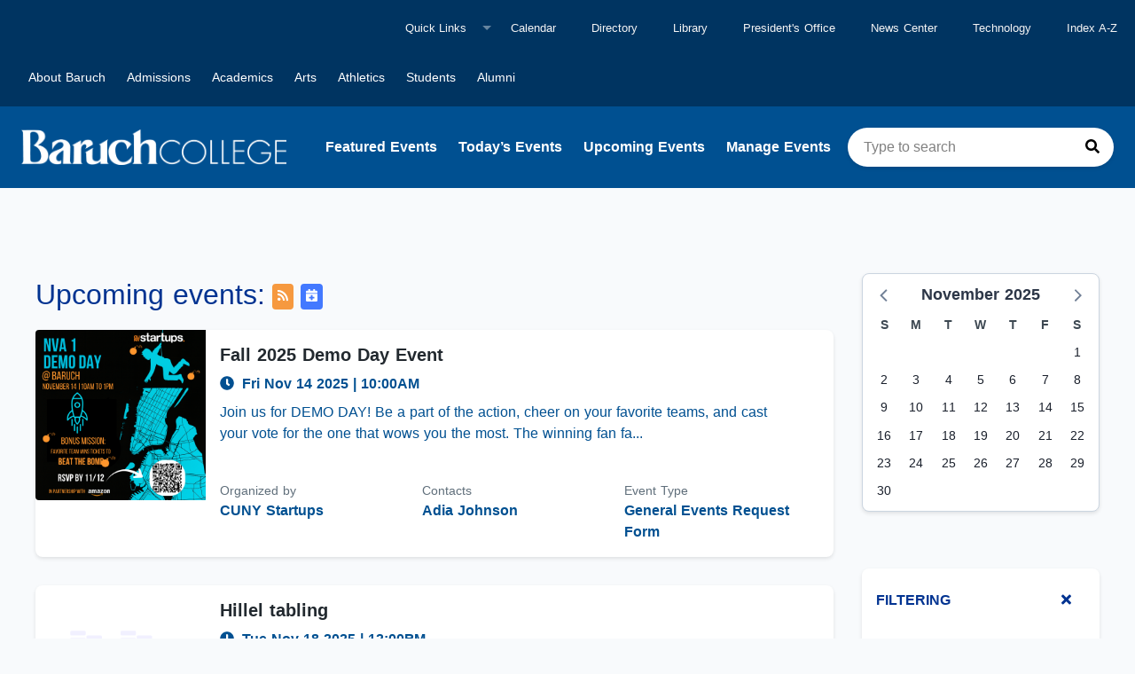

--- FILE ---
content_type: text/html; charset=utf-8
request_url: https://baruch.event.cuny.edu/?fromdate=10/17/2018&todate=10/17/2018&display=Day&type=private&eventidn=57996&view=EventDetails&information_id=749972
body_size: 111840
content:
<!doctype html>
<html data-n-head-ssr lang="en" data-n-head="%7B%22lang%22:%7B%22ssr%22:%22en%22%7D%7D">
  <head >
    <meta data-n-head="ssr" data-hid="charset" charset="utf-8"><meta data-n-head="ssr" data-hid="viewport" name="viewport" content="width=device-width, initial-scale=1"><meta data-n-head="ssr" data-hid="mobile-web-app-capable" name="mobile-web-app-capable" content="yes"><meta data-n-head="ssr" data-hid="apple-mobile-web-app-title" name="apple-mobile-web-app-title" content="coursedog-events"><meta data-n-head="ssr" charset="utf-8"><meta data-n-head="ssr" name="author" content="Baruch College Events Calendar"><meta data-n-head="ssr" name="viewport" content="width=device-width, initial-scale=1"><meta data-n-head="ssr" data-hid="og:title" name="og:title" content="Baruch College Event Calendar"><meta data-n-head="ssr" data-hid="og:site_name" name="og:site_name" content="Baruch College Events Calendar"><meta data-n-head="ssr" data-hid="og:url" name="og:url" content="bar01-events.coursedog.com"><meta data-n-head="ssr" data-hid="og:description" name="og:description" content=""><meta data-n-head="ssr" data-hid="og:type" name="og:type" content="website"><meta data-n-head="ssr" data-hid="og:image" name="og:image" content="https://coursedog-images-public.s3.us-east-2.amazonaws.com/bar01/BAR01_Favicon.png"><meta data-n-head="ssr" data-hid="description" name="description" content="Find Events"><title>Upcoming Events: Baruch College Events Calendar</title><link data-n-head="ssr" rel="manifest" href="/_nuxt/manifest.c256742a.json" data-hid="manifest"><link data-n-head="ssr" rel="icon" type="image/x-icon" href="https://coursedog-images-public.s3.us-east-2.amazonaws.com/bar01/BAR01_Favicon.png"><script data-n-head="ssr" data-hid="newRelic" type="text/javascript" charset="utf-8">;window.NREUM||(NREUM={});NREUM.init={distributed_tracing:{enabled:true},privacy:{cookies_enabled:false},ajax:{deny_list:["bam.nr-data.net"]}};
window.NREUM||(NREUM={}),__nr_require=function(t,e,n){function r(n){if(!e[n]){var o=e[n]={exports:{}};t[n][0].call(o.exports,function(e){var o=t[n][1][e];return r(o||e)},o,o.exports)}return e[n].exports}if("function"==typeof __nr_require)return __nr_require;for(var o=0;o<n.length;o++)r(n[o]);return r}({1:[function(t,e,n){function r(t){try{s.console&&console.log(t)}catch(e){}}var o,i=t("ee"),a=t(32),s={};try{o=localStorage.getItem("__nr_flags").split(","),console&&"function"==typeof console.log&&(s.console=!0,o.indexOf("dev")!==-1&&(s.dev=!0),o.indexOf("nr_dev")!==-1&&(s.nrDev=!0))}catch(c){}s.nrDev&&i.on("internal-error",function(t){r(t.stack)}),s.dev&&i.on("fn-err",function(t,e,n){r(n.stack)}),s.dev&&(r("NR AGENT IN DEVELOPMENT MODE"),r("flags: "+a(s,function(t,e){return t}).join(", ")))},{}],2:[function(t,e,n){function r(t,e,n,r,s){try{l?l-=1:o(s||new UncaughtException(t,e,n),!0)}catch(f){try{i("ierr",[f,c.now(),!0])}catch(d){}}return"function"==typeof u&&u.apply(this,a(arguments))}function UncaughtException(t,e,n){this.message=t||"Uncaught error with no additional information",this.sourceURL=e,this.line=n}function o(t,e){var n=e?null:c.now();i("err",[t,n])}var i=t("handle"),a=t(33),s=t("ee"),c=t("loader"),f=t("gos"),u=window.onerror,d=!1,p="nr@seenError";if(!c.disabled){var l=0;c.features.err=!0,t(1),window.onerror=r;try{throw new Error}catch(h){"stack"in h&&(t(14),t(13),"addEventListener"in window&&t(7),c.xhrWrappable&&t(15),d=!0)}s.on("fn-start",function(t,e,n){d&&(l+=1)}),s.on("fn-err",function(t,e,n){d&&!n[p]&&(f(n,p,function(){return!0}),this.thrown=!0,o(n))}),s.on("fn-end",function(){d&&!this.thrown&&l>0&&(l-=1)}),s.on("internal-error",function(t){i("ierr",[t,c.now(),!0])})}},{}],3:[function(t,e,n){var r=t("loader");r.disabled||(r.features.ins=!0)},{}],4:[function(t,e,n){function r(){U++,L=g.hash,this[u]=y.now()}function o(){U--,g.hash!==L&&i(0,!0);var t=y.now();this[h]=~~this[h]+t-this[u],this[d]=t}function i(t,e){E.emit("newURL",[""+g,e])}function a(t,e){t.on(e,function(){this[e]=y.now()})}var s="-start",c="-end",f="-body",u="fn"+s,d="fn"+c,p="cb"+s,l="cb"+c,h="jsTime",m="fetch",v="addEventListener",w=window,g=w.location,y=t("loader");if(w[v]&&y.xhrWrappable&&!y.disabled){var x=t(11),b=t(12),E=t(9),R=t(7),O=t(14),T=t(8),S=t(15),P=t(10),M=t("ee"),C=M.get("tracer"),N=t(23);t(17),y.features.spa=!0;var L,U=0;M.on(u,r),b.on(p,r),P.on(p,r),M.on(d,o),b.on(l,o),P.on(l,o),M.buffer([u,d,"xhr-resolved"]),R.buffer([u]),O.buffer(["setTimeout"+c,"clearTimeout"+s,u]),S.buffer([u,"new-xhr","send-xhr"+s]),T.buffer([m+s,m+"-done",m+f+s,m+f+c]),E.buffer(["newURL"]),x.buffer([u]),b.buffer(["propagate",p,l,"executor-err","resolve"+s]),C.buffer([u,"no-"+u]),P.buffer(["new-jsonp","cb-start","jsonp-error","jsonp-end"]),a(T,m+s),a(T,m+"-done"),a(P,"new-jsonp"),a(P,"jsonp-end"),a(P,"cb-start"),E.on("pushState-end",i),E.on("replaceState-end",i),w[v]("hashchange",i,N(!0)),w[v]("load",i,N(!0)),w[v]("popstate",function(){i(0,U>1)},N(!0))}},{}],5:[function(t,e,n){function r(){var t=new PerformanceObserver(function(t,e){var n=t.getEntries();s(v,[n])});try{t.observe({entryTypes:["resource"]})}catch(e){}}function o(t){if(s(v,[window.performance.getEntriesByType(w)]),window.performance["c"+p])try{window.performance[h](m,o,!1)}catch(t){}else try{window.performance[h]("webkit"+m,o,!1)}catch(t){}}function i(t){}if(window.performance&&window.performance.timing&&window.performance.getEntriesByType){var a=t("ee"),s=t("handle"),c=t(14),f=t(13),u=t(6),d=t(23),p="learResourceTimings",l="addEventListener",h="removeEventListener",m="resourcetimingbufferfull",v="bstResource",w="resource",g="-start",y="-end",x="fn"+g,b="fn"+y,E="bstTimer",R="pushState",O=t("loader");if(!O.disabled){O.features.stn=!0,t(9),"addEventListener"in window&&t(7);var T=NREUM.o.EV;a.on(x,function(t,e){var n=t[0];n instanceof T&&(this.bstStart=O.now())}),a.on(b,function(t,e){var n=t[0];n instanceof T&&s("bst",[n,e,this.bstStart,O.now()])}),c.on(x,function(t,e,n){this.bstStart=O.now(),this.bstType=n}),c.on(b,function(t,e){s(E,[e,this.bstStart,O.now(),this.bstType])}),f.on(x,function(){this.bstStart=O.now()}),f.on(b,function(t,e){s(E,[e,this.bstStart,O.now(),"requestAnimationFrame"])}),a.on(R+g,function(t){this.time=O.now(),this.startPath=location.pathname+location.hash}),a.on(R+y,function(t){s("bstHist",[location.pathname+location.hash,this.startPath,this.time])}),u()?(s(v,[window.performance.getEntriesByType("resource")]),r()):l in window.performance&&(window.performance["c"+p]?window.performance[l](m,o,d(!1)):window.performance[l]("webkit"+m,o,d(!1))),document[l]("scroll",i,d(!1)),document[l]("keypress",i,d(!1)),document[l]("click",i,d(!1))}}},{}],6:[function(t,e,n){e.exports=function(){return"PerformanceObserver"in window&&"function"==typeof window.PerformanceObserver}},{}],7:[function(t,e,n){function r(t){for(var e=t;e&&!e.hasOwnProperty(u);)e=Object.getPrototypeOf(e);e&&o(e)}function o(t){s.inPlace(t,[u,d],"-",i)}function i(t,e){return t[1]}var a=t("ee").get("events"),s=t("wrap-function")(a,!0),c=t("gos"),f=XMLHttpRequest,u="addEventListener",d="removeEventListener";e.exports=a,"getPrototypeOf"in Object?(r(document),r(window),r(f.prototype)):f.prototype.hasOwnProperty(u)&&(o(window),o(f.prototype)),a.on(u+"-start",function(t,e){var n=t[1];if(null!==n&&("function"==typeof n||"object"==typeof n)){var r=c(n,"nr@wrapped",function(){function t(){if("function"==typeof n.handleEvent)return n.handleEvent.apply(n,arguments)}var e={object:t,"function":n}[typeof n];return e?s(e,"fn-",null,e.name||"anonymous"):n});this.wrapped=t[1]=r}}),a.on(d+"-start",function(t){t[1]=this.wrapped||t[1]})},{}],8:[function(t,e,n){function r(t,e,n){var r=t[e];"function"==typeof r&&(t[e]=function(){var t=i(arguments),e={};o.emit(n+"before-start",[t],e);var a;e[m]&&e[m].dt&&(a=e[m].dt);var s=r.apply(this,t);return o.emit(n+"start",[t,a],s),s.then(function(t){return o.emit(n+"end",[null,t],s),t},function(t){throw o.emit(n+"end",[t],s),t})})}var o=t("ee").get("fetch"),i=t(33),a=t(32);e.exports=o;var s=window,c="fetch-",f=c+"body-",u=["arrayBuffer","blob","json","text","formData"],d=s.Request,p=s.Response,l=s.fetch,h="prototype",m="nr@context";d&&p&&l&&(a(u,function(t,e){r(d[h],e,f),r(p[h],e,f)}),r(s,"fetch",c),o.on(c+"end",function(t,e){var n=this;if(e){var r=e.headers.get("content-length");null!==r&&(n.rxSize=r),o.emit(c+"done",[null,e],n)}else o.emit(c+"done",[t],n)}))},{}],9:[function(t,e,n){var r=t("ee").get("history"),o=t("wrap-function")(r);e.exports=r;var i=window.history&&window.history.constructor&&window.history.constructor.prototype,a=window.history;i&&i.pushState&&i.replaceState&&(a=i),o.inPlace(a,["pushState","replaceState"],"-")},{}],10:[function(t,e,n){function r(t){function e(){f.emit("jsonp-end",[],l),t.removeEventListener("load",e,c(!1)),t.removeEventListener("error",n,c(!1))}function n(){f.emit("jsonp-error",[],l),f.emit("jsonp-end",[],l),t.removeEventListener("load",e,c(!1)),t.removeEventListener("error",n,c(!1))}var r=t&&"string"==typeof t.nodeName&&"script"===t.nodeName.toLowerCase();if(r){var o="function"==typeof t.addEventListener;if(o){var a=i(t.src);if(a){var d=s(a),p="function"==typeof d.parent[d.key];if(p){var l={};u.inPlace(d.parent,[d.key],"cb-",l),t.addEventListener("load",e,c(!1)),t.addEventListener("error",n,c(!1)),f.emit("new-jsonp",[t.src],l)}}}}}function o(){return"addEventListener"in window}function i(t){var e=t.match(d);return e?e[1]:null}function a(t,e){var n=t.match(l),r=n[1],o=n[3];return o?a(o,e[r]):e[r]}function s(t){var e=t.match(p);return e&&e.length>=3?{key:e[2],parent:a(e[1],window)}:{key:t,parent:window}}var c=t(23),f=t("ee").get("jsonp"),u=t("wrap-function")(f);if(e.exports=f,o()){var d=/[?&](?:callback|cb)=([^&#]+)/,p=/(.*)\.([^.]+)/,l=/^(\w+)(\.|$)(.*)$/,h=["appendChild","insertBefore","replaceChild"];Node&&Node.prototype&&Node.prototype.appendChild?u.inPlace(Node.prototype,h,"dom-"):(u.inPlace(HTMLElement.prototype,h,"dom-"),u.inPlace(HTMLHeadElement.prototype,h,"dom-"),u.inPlace(HTMLBodyElement.prototype,h,"dom-")),f.on("dom-start",function(t){r(t[0])})}},{}],11:[function(t,e,n){var r=t("ee").get("mutation"),o=t("wrap-function")(r),i=NREUM.o.MO;e.exports=r,i&&(window.MutationObserver=function(t){return this instanceof i?new i(o(t,"fn-")):i.apply(this,arguments)},MutationObserver.prototype=i.prototype)},{}],12:[function(t,e,n){function r(t){var e=i.context(),n=s(t,"executor-",e,null,!1),r=new f(n);return i.context(r).getCtx=function(){return e},r}var o=t("wrap-function"),i=t("ee").get("promise"),a=t("ee").getOrSetContext,s=o(i),c=t(32),f=NREUM.o.PR;e.exports=i,f&&(window.Promise=r,["all","race"].forEach(function(t){var e=f[t];f[t]=function(n){function r(t){return function(){i.emit("propagate",[null,!o],a,!1,!1),o=o||!t}}var o=!1;c(n,function(e,n){Promise.resolve(n).then(r("all"===t),r(!1))});var a=e.apply(f,arguments),s=f.resolve(a);return s}}),["resolve","reject"].forEach(function(t){var e=f[t];f[t]=function(t){var n=e.apply(f,arguments);return t!==n&&i.emit("propagate",[t,!0],n,!1,!1),n}}),f.prototype["catch"]=function(t){return this.then(null,t)},f.prototype=Object.create(f.prototype,{constructor:{value:r}}),c(Object.getOwnPropertyNames(f),function(t,e){try{r[e]=f[e]}catch(n){}}),o.wrapInPlace(f.prototype,"then",function(t){return function(){var e=this,n=o.argsToArray.apply(this,arguments),r=a(e);r.promise=e,n[0]=s(n[0],"cb-",r,null,!1),n[1]=s(n[1],"cb-",r,null,!1);var c=t.apply(this,n);return r.nextPromise=c,i.emit("propagate",[e,!0],c,!1,!1),c}}),i.on("executor-start",function(t){t[0]=s(t[0],"resolve-",this,null,!1),t[1]=s(t[1],"resolve-",this,null,!1)}),i.on("executor-err",function(t,e,n){t[1](n)}),i.on("cb-end",function(t,e,n){i.emit("propagate",[n,!0],this.nextPromise,!1,!1)}),i.on("propagate",function(t,e,n){this.getCtx&&!e||(this.getCtx=function(){if(t instanceof Promise)var e=i.context(t);return e&&e.getCtx?e.getCtx():this})}),r.toString=function(){return""+f})},{}],13:[function(t,e,n){var r=t("ee").get("raf"),o=t("wrap-function")(r),i="equestAnimationFrame";e.exports=r,o.inPlace(window,["r"+i,"mozR"+i,"webkitR"+i,"msR"+i],"raf-"),r.on("raf-start",function(t){t[0]=o(t[0],"fn-")})},{}],14:[function(t,e,n){function r(t,e,n){t[0]=a(t[0],"fn-",null,n)}function o(t,e,n){this.method=n,this.timerDuration=isNaN(t[1])?0:+t[1],t[0]=a(t[0],"fn-",this,n)}var i=t("ee").get("timer"),a=t("wrap-function")(i),s="setTimeout",c="setInterval",f="clearTimeout",u="-start",d="-";e.exports=i,a.inPlace(window,[s,"setImmediate"],s+d),a.inPlace(window,[c],c+d),a.inPlace(window,[f,"clearImmediate"],f+d),i.on(c+u,r),i.on(s+u,o)},{}],15:[function(t,e,n){function r(t,e){d.inPlace(e,["onreadystatechange"],"fn-",s)}function o(){var t=this,e=u.context(t);t.readyState>3&&!e.resolved&&(e.resolved=!0,u.emit("xhr-resolved",[],t)),d.inPlace(t,y,"fn-",s)}function i(t){x.push(t),m&&(E?E.then(a):w?w(a):(R=-R,O.data=R))}function a(){for(var t=0;t<x.length;t++)r([],x[t]);x.length&&(x=[])}function s(t,e){return e}function c(t,e){for(var n in t)e[n]=t[n];return e}t(7);var f=t("ee"),u=f.get("xhr"),d=t("wrap-function")(u),p=t(23),l=NREUM.o,h=l.XHR,m=l.MO,v=l.PR,w=l.SI,g="readystatechange",y=["onload","onerror","onabort","onloadstart","onloadend","onprogress","ontimeout"],x=[];e.exports=u;var b=window.XMLHttpRequest=function(t){var e=new h(t);try{u.emit("new-xhr",[e],e),e.addEventListener(g,o,p(!1))}catch(n){try{u.emit("internal-error",[n])}catch(r){}}return e};if(c(h,b),b.prototype=h.prototype,d.inPlace(b.prototype,["open","send"],"-xhr-",s),u.on("send-xhr-start",function(t,e){r(t,e),i(e)}),u.on("open-xhr-start",r),m){var E=v&&v.resolve();if(!w&&!v){var R=1,O=document.createTextNode(R);new m(a).observe(O,{characterData:!0})}}else f.on("fn-end",function(t){t[0]&&t[0].type===g||a()})},{}],16:[function(t,e,n){function r(t){if(!s(t))return null;var e=window.NREUM;if(!e.loader_config)return null;var n=(e.loader_config.accountID||"").toString()||null,r=(e.loader_config.agentID||"").toString()||null,f=(e.loader_config.trustKey||"").toString()||null;if(!n||!r)return null;var h=l.generateSpanId(),m=l.generateTraceId(),v=Date.now(),w={spanId:h,traceId:m,timestamp:v};return(t.sameOrigin||c(t)&&p())&&(w.traceContextParentHeader=o(h,m),w.traceContextStateHeader=i(h,v,n,r,f)),(t.sameOrigin&&!u()||!t.sameOrigin&&c(t)&&d())&&(w.newrelicHeader=a(h,m,v,n,r,f)),w}function o(t,e){return"00-"+e+"-"+t+"-01"}function i(t,e,n,r,o){var i=0,a="",s=1,c="",f="";return o+"@nr="+i+"-"+s+"-"+n+"-"+r+"-"+t+"-"+a+"-"+c+"-"+f+"-"+e}function a(t,e,n,r,o,i){var a="btoa"in window&&"function"==typeof window.btoa;if(!a)return null;var s={v:[0,1],d:{ty:"Browser",ac:r,ap:o,id:t,tr:e,ti:n}};return i&&r!==i&&(s.d.tk=i),btoa(JSON.stringify(s))}function s(t){return f()&&c(t)}function c(t){var e=!1,n={};if("init"in NREUM&&"distributed_tracing"in NREUM.init&&(n=NREUM.init.distributed_tracing),t.sameOrigin)e=!0;else if(n.allowed_origins instanceof Array)for(var r=0;r<n.allowed_origins.length;r++){var o=h(n.allowed_origins[r]);if(t.hostname===o.hostname&&t.protocol===o.protocol&&t.port===o.port){e=!0;break}}return e}function f(){return"init"in NREUM&&"distributed_tracing"in NREUM.init&&!!NREUM.init.distributed_tracing.enabled}function u(){return"init"in NREUM&&"distributed_tracing"in NREUM.init&&!!NREUM.init.distributed_tracing.exclude_newrelic_header}function d(){return"init"in NREUM&&"distributed_tracing"in NREUM.init&&NREUM.init.distributed_tracing.cors_use_newrelic_header!==!1}function p(){return"init"in NREUM&&"distributed_tracing"in NREUM.init&&!!NREUM.init.distributed_tracing.cors_use_tracecontext_headers}var l=t(29),h=t(18);e.exports={generateTracePayload:r,shouldGenerateTrace:s}},{}],17:[function(t,e,n){function r(t){var e=this.params,n=this.metrics;if(!this.ended){this.ended=!0;for(var r=0;r<p;r++)t.removeEventListener(d[r],this.listener,!1);return e.protocol&&"data"===e.protocol?void g("Ajax/DataUrl/Excluded"):void(e.aborted||(n.duration=a.now()-this.startTime,this.loadCaptureCalled||4!==t.readyState?null==e.status&&(e.status=0):i(this,t),n.cbTime=this.cbTime,s("xhr",[e,n,this.startTime,this.endTime,"xhr"],this)))}}function o(t,e){var n=c(e),r=t.params;r.hostname=n.hostname,r.port=n.port,r.protocol=n.protocol,r.host=n.hostname+":"+n.port,r.pathname=n.pathname,t.parsedOrigin=n,t.sameOrigin=n.sameOrigin}function i(t,e){t.params.status=e.status;var n=v(e,t.lastSize);if(n&&(t.metrics.rxSize=n),t.sameOrigin){var r=e.getResponseHeader("X-NewRelic-App-Data");r&&(t.params.cat=r.split(", ").pop())}t.loadCaptureCalled=!0}var a=t("loader");if(a.xhrWrappable&&!a.disabled){var s=t("handle"),c=t(18),f=t(16).generateTracePayload,u=t("ee"),d=["load","error","abort","timeout"],p=d.length,l=t("id"),h=t(24),m=t(22),v=t(19),w=t(23),g=t(25).recordSupportability,y=NREUM.o.REQ,x=window.XMLHttpRequest;a.features.xhr=!0,t(15),t(8),u.on("new-xhr",function(t){var e=this;e.totalCbs=0,e.called=0,e.cbTime=0,e.end=r,e.ended=!1,e.xhrGuids={},e.lastSize=null,e.loadCaptureCalled=!1,e.params=this.params||{},e.metrics=this.metrics||{},t.addEventListener("load",function(n){i(e,t)},w(!1)),h&&(h>34||h<10)||t.addEventListener("progress",function(t){e.lastSize=t.loaded},w(!1))}),u.on("open-xhr-start",function(t){this.params={method:t[0]},o(this,t[1]),this.metrics={}}),u.on("open-xhr-end",function(t,e){"loader_config"in NREUM&&"xpid"in NREUM.loader_config&&this.sameOrigin&&e.setRequestHeader("X-NewRelic-ID",NREUM.loader_config.xpid);var n=f(this.parsedOrigin);if(n){var r=!1;n.newrelicHeader&&(e.setRequestHeader("newrelic",n.newrelicHeader),r=!0),n.traceContextParentHeader&&(e.setRequestHeader("traceparent",n.traceContextParentHeader),n.traceContextStateHeader&&e.setRequestHeader("tracestate",n.traceContextStateHeader),r=!0),r&&(this.dt=n)}}),u.on("send-xhr-start",function(t,e){var n=this.metrics,r=t[0],o=this;if(n&&r){var i=m(r);i&&(n.txSize=i)}this.startTime=a.now(),this.listener=function(t){try{"abort"!==t.type||o.loadCaptureCalled||(o.params.aborted=!0),("load"!==t.type||o.called===o.totalCbs&&(o.onloadCalled||"function"!=typeof e.onload))&&o.end(e)}catch(n){try{u.emit("internal-error",[n])}catch(r){}}};for(var s=0;s<p;s++)e.addEventListener(d[s],this.listener,w(!1))}),u.on("xhr-cb-time",function(t,e,n){this.cbTime+=t,e?this.onloadCalled=!0:this.called+=1,this.called!==this.totalCbs||!this.onloadCalled&&"function"==typeof n.onload||this.end(n)}),u.on("xhr-load-added",function(t,e){var n=""+l(t)+!!e;this.xhrGuids&&!this.xhrGuids[n]&&(this.xhrGuids[n]=!0,this.totalCbs+=1)}),u.on("xhr-load-removed",function(t,e){var n=""+l(t)+!!e;this.xhrGuids&&this.xhrGuids[n]&&(delete this.xhrGuids[n],this.totalCbs-=1)}),u.on("xhr-resolved",function(){this.endTime=a.now()}),u.on("addEventListener-end",function(t,e){e instanceof x&&"load"===t[0]&&u.emit("xhr-load-added",[t[1],t[2]],e)}),u.on("removeEventListener-end",function(t,e){e instanceof x&&"load"===t[0]&&u.emit("xhr-load-removed",[t[1],t[2]],e)}),u.on("fn-start",function(t,e,n){e instanceof x&&("onload"===n&&(this.onload=!0),("load"===(t[0]&&t[0].type)||this.onload)&&(this.xhrCbStart=a.now()))}),u.on("fn-end",function(t,e){this.xhrCbStart&&u.emit("xhr-cb-time",[a.now()-this.xhrCbStart,this.onload,e],e)}),u.on("fetch-before-start",function(t){function e(t,e){var n=!1;return e.newrelicHeader&&(t.set("newrelic",e.newrelicHeader),n=!0),e.traceContextParentHeader&&(t.set("traceparent",e.traceContextParentHeader),e.traceContextStateHeader&&t.set("tracestate",e.traceContextStateHeader),n=!0),n}var n,r=t[1]||{};"string"==typeof t[0]?n=t[0]:t[0]&&t[0].url?n=t[0].url:window.URL&&t[0]&&t[0]instanceof URL&&(n=t[0].href),n&&(this.parsedOrigin=c(n),this.sameOrigin=this.parsedOrigin.sameOrigin);var o=f(this.parsedOrigin);if(o&&(o.newrelicHeader||o.traceContextParentHeader))if("string"==typeof t[0]||window.URL&&t[0]&&t[0]instanceof URL){var i={};for(var a in r)i[a]=r[a];i.headers=new Headers(r.headers||{}),e(i.headers,o)&&(this.dt=o),t.length>1?t[1]=i:t.push(i)}else t[0]&&t[0].headers&&e(t[0].headers,o)&&(this.dt=o)}),u.on("fetch-start",function(t,e){this.params={},this.metrics={},this.startTime=a.now(),this.dt=e,t.length>=1&&(this.target=t[0]),t.length>=2&&(this.opts=t[1]);var n,r=this.opts||{},i=this.target;if("string"==typeof i?n=i:"object"==typeof i&&i instanceof y?n=i.url:window.URL&&"object"==typeof i&&i instanceof URL&&(n=i.href),o(this,n),"data"!==this.params.protocol){var s=(""+(i&&i instanceof y&&i.method||r.method||"GET")).toUpperCase();this.params.method=s,this.txSize=m(r.body)||0}}),u.on("fetch-done",function(t,e){if(this.endTime=a.now(),this.params||(this.params={}),"data"===this.params.protocol)return void g("Ajax/DataUrl/Excluded");this.params.status=e?e.status:0;var n;"string"==typeof this.rxSize&&this.rxSize.length>0&&(n=+this.rxSize);var r={txSize:this.txSize,rxSize:n,duration:a.now()-this.startTime};s("xhr",[this.params,r,this.startTime,this.endTime,"fetch"],this)})}},{}],18:[function(t,e,n){var r={};e.exports=function(t){if(t in r)return r[t];if(0===(t||"").indexOf("data:"))return{protocol:"data"};var e=document.createElement("a"),n=window.location,o={};e.href=t,o.port=e.port;var i=e.href.split("://");!o.port&&i[1]&&(o.port=i[1].split("/")[0].split("@").pop().split(":")[1]),o.port&&"0"!==o.port||(o.port="https"===i[0]?"443":"80"),o.hostname=e.hostname||n.hostname,o.pathname=e.pathname,o.protocol=i[0],"/"!==o.pathname.charAt(0)&&(o.pathname="/"+o.pathname);var a=!e.protocol||":"===e.protocol||e.protocol===n.protocol,s=e.hostname===document.domain&&e.port===n.port;return o.sameOrigin=a&&(!e.hostname||s),"/"===o.pathname&&(r[t]=o),o}},{}],19:[function(t,e,n){function r(t,e){var n=t.responseType;return"json"===n&&null!==e?e:"arraybuffer"===n||"blob"===n||"json"===n?o(t.response):"text"===n||""===n||void 0===n?o(t.responseText):void 0}var o=t(22);e.exports=r},{}],20:[function(t,e,n){function r(){}function o(t,e,n,r){return function(){return u.recordSupportability("API/"+e+"/called"),i(t+e,[f.now()].concat(s(arguments)),n?null:this,r),n?void 0:this}}var i=t("handle"),a=t(32),s=t(33),c=t("ee").get("tracer"),f=t("loader"),u=t(25),d=NREUM;"undefined"==typeof window.newrelic&&(newrelic=d);var p=["setPageViewName","setCustomAttribute","setErrorHandler","finished","addToTrace","inlineHit","addRelease"],l="api-",h=l+"ixn-";a(p,function(t,e){d[e]=o(l,e,!0,"api")}),d.addPageAction=o(l,"addPageAction",!0),d.setCurrentRouteName=o(l,"routeName",!0),e.exports=newrelic,d.interaction=function(){return(new r).get()};var m=r.prototype={createTracer:function(t,e){var n={},r=this,o="function"==typeof e;return i(h+"tracer",[f.now(),t,n],r),function(){if(c.emit((o?"":"no-")+"fn-start",[f.now(),r,o],n),o)try{return e.apply(this,arguments)}catch(t){throw c.emit("fn-err",[arguments,this,t],n),t}finally{c.emit("fn-end",[f.now()],n)}}}};a("actionText,setName,setAttribute,save,ignore,onEnd,getContext,end,get".split(","),function(t,e){m[e]=o(h,e)}),newrelic.noticeError=function(t,e){"string"==typeof t&&(t=new Error(t)),u.recordSupportability("API/noticeError/called"),i("err",[t,f.now(),!1,e])}},{}],21:[function(t,e,n){function r(t){if(NREUM.init){for(var e=NREUM.init,n=t.split("."),r=0;r<n.length-1;r++)if(e=e[n[r]],"object"!=typeof e)return;return e=e[n[n.length-1]]}}e.exports={getConfiguration:r}},{}],22:[function(t,e,n){e.exports=function(t){if("string"==typeof t&&t.length)return t.length;if("object"==typeof t){if("undefined"!=typeof ArrayBuffer&&t instanceof ArrayBuffer&&t.byteLength)return t.byteLength;if("undefined"!=typeof Blob&&t instanceof Blob&&t.size)return t.size;if(!("undefined"!=typeof FormData&&t instanceof FormData))try{return JSON.stringify(t).length}catch(e){return}}}},{}],23:[function(t,e,n){var r=!1;try{var o=Object.defineProperty({},"passive",{get:function(){r=!0}});window.addEventListener("testPassive",null,o),window.removeEventListener("testPassive",null,o)}catch(i){}e.exports=function(t){return r?{passive:!0,capture:!!t}:!!t}},{}],24:[function(t,e,n){var r=0,o=navigator.userAgent.match(/Firefox[\/\s](\d+\.\d+)/);o&&(r=+o[1]),e.exports=r},{}],25:[function(t,e,n){function r(t,e){var n=[a,t,{name:t},e];return i("storeMetric",n,null,"api"),n}function o(t,e){var n=[s,t,{name:t},e];return i("storeEventMetrics",n,null,"api"),n}var i=t("handle"),a="sm",s="cm";e.exports={constants:{SUPPORTABILITY_METRIC:a,CUSTOM_METRIC:s},recordSupportability:r,recordCustom:o}},{}],26:[function(t,e,n){function r(){return s.exists&&performance.now?Math.round(performance.now()):(i=Math.max((new Date).getTime(),i))-a}function o(){return i}var i=(new Date).getTime(),a=i,s=t(34);e.exports=r,e.exports.offset=a,e.exports.getLastTimestamp=o},{}],27:[function(t,e,n){function r(t){return!(!t||!t.protocol||"file:"===t.protocol)}e.exports=r},{}],28:[function(t,e,n){function r(t,e){var n=t.getEntries();n.forEach(function(t){"first-paint"===t.name?l("timing",["fp",Math.floor(t.startTime)]):"first-contentful-paint"===t.name&&l("timing",["fcp",Math.floor(t.startTime)])})}function o(t,e){var n=t.getEntries();if(n.length>0){var r=n[n.length-1];if(f&&f<r.startTime)return;var o=[r],i=a({});i&&o.push(i),l("lcp",o)}}function i(t){t.getEntries().forEach(function(t){t.hadRecentInput||l("cls",[t])})}function a(t){var e=navigator.connection||navigator.mozConnection||navigator.webkitConnection;if(e)return e.type&&(t["net-type"]=e.type),e.effectiveType&&(t["net-etype"]=e.effectiveType),e.rtt&&(t["net-rtt"]=e.rtt),e.downlink&&(t["net-dlink"]=e.downlink),t}function s(t){if(t instanceof w&&!y){var e=Math.round(t.timeStamp),n={type:t.type};a(n),e<=h.now()?n.fid=h.now()-e:e>h.offset&&e<=Date.now()?(e-=h.offset,n.fid=h.now()-e):e=h.now(),y=!0,l("timing",["fi",e,n])}}function c(t){"hidden"===t&&(f=h.now(),l("pageHide",[f]))}if(!("init"in NREUM&&"page_view_timing"in NREUM.init&&"enabled"in NREUM.init.page_view_timing&&NREUM.init.page_view_timing.enabled===!1)){var f,u,d,p,l=t("handle"),h=t("loader"),m=t(31),v=t(23),w=NREUM.o.EV;if("PerformanceObserver"in window&&"function"==typeof window.PerformanceObserver){u=new PerformanceObserver(r);try{u.observe({entryTypes:["paint"]})}catch(g){}d=new PerformanceObserver(o);try{d.observe({entryTypes:["largest-contentful-paint"]})}catch(g){}p=new PerformanceObserver(i);try{p.observe({type:"layout-shift",buffered:!0})}catch(g){}}if("addEventListener"in document){var y=!1,x=["click","keydown","mousedown","pointerdown","touchstart"];x.forEach(function(t){document.addEventListener(t,s,v(!1))})}m(c)}},{}],29:[function(t,e,n){function r(){function t(){return e?15&e[n++]:16*Math.random()|0}var e=null,n=0,r=window.crypto||window.msCrypto;r&&r.getRandomValues&&(e=r.getRandomValues(new Uint8Array(31)));for(var o,i="xxxxxxxx-xxxx-4xxx-yxxx-xxxxxxxxxxxx",a="",s=0;s<i.length;s++)o=i[s],"x"===o?a+=t().toString(16):"y"===o?(o=3&t()|8,a+=o.toString(16)):a+=o;return a}function o(){return a(16)}function i(){return a(32)}function a(t){function e(){return n?15&n[r++]:16*Math.random()|0}var n=null,r=0,o=window.crypto||window.msCrypto;o&&o.getRandomValues&&Uint8Array&&(n=o.getRandomValues(new Uint8Array(31)));for(var i=[],a=0;a<t;a++)i.push(e().toString(16));return i.join("")}e.exports={generateUuid:r,generateSpanId:o,generateTraceId:i}},{}],30:[function(t,e,n){function r(t,e){if(!o)return!1;if(t!==o)return!1;if(!e)return!0;if(!i)return!1;for(var n=i.split("."),r=e.split("."),a=0;a<r.length;a++)if(r[a]!==n[a])return!1;return!0}var o=null,i=null,a=/Version\/(\S+)\s+Safari/;if(navigator.userAgent){var s=navigator.userAgent,c=s.match(a);c&&s.indexOf("Chrome")===-1&&s.indexOf("Chromium")===-1&&(o="Safari",i=c[1])}e.exports={agent:o,version:i,match:r}},{}],31:[function(t,e,n){function r(t){function e(){t(s&&document[s]?document[s]:document[i]?"hidden":"visible")}"addEventListener"in document&&a&&document.addEventListener(a,e,o(!1))}var o=t(23);e.exports=r;var i,a,s;"undefined"!=typeof document.hidden?(i="hidden",a="visibilitychange",s="visibilityState"):"undefined"!=typeof document.msHidden?(i="msHidden",a="msvisibilitychange"):"undefined"!=typeof document.webkitHidden&&(i="webkitHidden",a="webkitvisibilitychange",s="webkitVisibilityState")},{}],32:[function(t,e,n){function r(t,e){var n=[],r="",i=0;for(r in t)o.call(t,r)&&(n[i]=e(r,t[r]),i+=1);return n}var o=Object.prototype.hasOwnProperty;e.exports=r},{}],33:[function(t,e,n){function r(t,e,n){e||(e=0),"undefined"==typeof n&&(n=t?t.length:0);for(var r=-1,o=n-e||0,i=Array(o<0?0:o);++r<o;)i[r]=t[e+r];return i}e.exports=r},{}],34:[function(t,e,n){e.exports={exists:"undefined"!=typeof window.performance&&window.performance.timing&&"undefined"!=typeof window.performance.timing.navigationStart}},{}],ee:[function(t,e,n){function r(){}function o(t){function e(t){return t&&t instanceof r?t:t?f(t,c,a):a()}function n(n,r,o,i,a){if(a!==!1&&(a=!0),!l.aborted||i){t&&a&&t(n,r,o);for(var s=e(o),c=m(n),f=c.length,u=0;u<f;u++)c[u].apply(s,r);var p=d[y[n]];return p&&p.push([x,n,r,s]),s}}function i(t,e){g[t]=m(t).concat(e)}function h(t,e){var n=g[t];if(n)for(var r=0;r<n.length;r++)n[r]===e&&n.splice(r,1)}function m(t){return g[t]||[]}function v(t){return p[t]=p[t]||o(n)}function w(t,e){l.aborted||u(t,function(t,n){e=e||"feature",y[n]=e,e in d||(d[e]=[])})}var g={},y={},x={on:i,addEventListener:i,removeEventListener:h,emit:n,get:v,listeners:m,context:e,buffer:w,abort:s,aborted:!1};return x}function i(t){return f(t,c,a)}function a(){return new r}function s(){(d.api||d.feature)&&(l.aborted=!0,d=l.backlog={})}var c="nr@context",f=t("gos"),u=t(32),d={},p={},l=e.exports=o();e.exports.getOrSetContext=i,l.backlog=d},{}],gos:[function(t,e,n){function r(t,e,n){if(o.call(t,e))return t[e];var r=n();if(Object.defineProperty&&Object.keys)try{return Object.defineProperty(t,e,{value:r,writable:!0,enumerable:!1}),r}catch(i){}return t[e]=r,r}var o=Object.prototype.hasOwnProperty;e.exports=r},{}],handle:[function(t,e,n){function r(t,e,n,r){o.buffer([t],r),o.emit(t,e,n)}var o=t("ee").get("handle");e.exports=r,r.ee=o},{}],id:[function(t,e,n){function r(t){var e=typeof t;return!t||"object"!==e&&"function"!==e?-1:t===window?0:a(t,i,function(){return o++})}var o=1,i="nr@id",a=t("gos");e.exports=r},{}],loader:[function(t,e,n){function r(){if(!S++){var t=T.info=NREUM.info,e=v.getElementsByTagName("script")[0];if(setTimeout(f.abort,3e4),!(t&&t.licenseKey&&t.applicationID&&e))return f.abort();c(R,function(e,n){t[e]||(t[e]=n)});var n=a();s("mark",["onload",n+T.offset],null,"api"),s("timing",["load",n]);var r=v.createElement("script");0===t.agent.indexOf("http://")||0===t.agent.indexOf("https://")?r.src=t.agent:r.src=h+"://"+t.agent,e.parentNode.insertBefore(r,e)}}function o(){"complete"===v.readyState&&i()}function i(){s("mark",["domContent",a()+T.offset],null,"api")}var a=t(26),s=t("handle"),c=t(32),f=t("ee"),u=t(30),d=t(27),p=t(21),l=t(23),h=p.getConfiguration("ssl")===!1?"http":"https",m=window,v=m.document,w="addEventListener",g="attachEvent",y=m.XMLHttpRequest,x=y&&y.prototype,b=!d(m.location);NREUM.o={ST:setTimeout,SI:m.setImmediate,CT:clearTimeout,XHR:y,REQ:m.Request,EV:m.Event,PR:m.Promise,MO:m.MutationObserver};var E=""+location,R={beacon:"bam.nr-data.net",errorBeacon:"bam.nr-data.net",agent:"js-agent.newrelic.com/nr-spa-1215.min.js"},O=y&&x&&x[w]&&!/CriOS/.test(navigator.userAgent),T=e.exports={offset:a.getLastTimestamp(),now:a,origin:E,features:{},xhrWrappable:O,userAgent:u,disabled:b};if(!b){t(20),t(28),v[w]?(v[w]("DOMContentLoaded",i,l(!1)),m[w]("load",r,l(!1))):(v[g]("onreadystatechange",o),m[g]("onload",r)),s("mark",["firstbyte",a.getLastTimestamp()],null,"api");var S=0}},{}],"wrap-function":[function(t,e,n){function r(t,e){function n(e,n,r,c,f){function nrWrapper(){var i,a,u,p;try{a=this,i=d(arguments),u="function"==typeof r?r(i,a):r||{}}catch(l){o([l,"",[i,a,c],u],t)}s(n+"start",[i,a,c],u,f);try{return p=e.apply(a,i)}catch(h){throw s(n+"err",[i,a,h],u,f),h}finally{s(n+"end",[i,a,p],u,f)}}return a(e)?e:(n||(n=""),nrWrapper[p]=e,i(e,nrWrapper,t),nrWrapper)}function r(t,e,r,o,i){r||(r="");var s,c,f,u="-"===r.charAt(0);for(f=0;f<e.length;f++)c=e[f],s=t[c],a(s)||(t[c]=n(s,u?c+r:r,o,c,i))}function s(n,r,i,a){if(!h||e){var s=h;h=!0;try{t.emit(n,r,i,e,a)}catch(c){o([c,n,r,i],t)}h=s}}return t||(t=u),n.inPlace=r,n.flag=p,n}function o(t,e){e||(e=u);try{e.emit("internal-error",t)}catch(n){}}function i(t,e,n){if(Object.defineProperty&&Object.keys)try{var r=Object.keys(t);return r.forEach(function(n){Object.defineProperty(e,n,{get:function(){return t[n]},set:function(e){return t[n]=e,e}})}),e}catch(i){o([i],n)}for(var a in t)l.call(t,a)&&(e[a]=t[a]);return e}function a(t){return!(t&&t instanceof Function&&t.apply&&!t[p])}function s(t,e){var n=e(t);return n[p]=t,i(t,n,u),n}function c(t,e,n){var r=t[e];t[e]=s(r,n)}function f(){for(var t=arguments.length,e=new Array(t),n=0;n<t;++n)e[n]=arguments[n];return e}var u=t("ee"),d=t(33),p="nr@original",l=Object.prototype.hasOwnProperty,h=!1;e.exports=r,e.exports.wrapFunction=s,e.exports.wrapInPlace=c,e.exports.argsToArray=f},{}]},{},["loader",2,17,5,3,4]);
;NREUM.loader_config={accountID:"3462606",trustKey:"3462606",agentID:"1298210983",licenseKey:"NRJS-3b34f5fe10831ff33af",applicationID:"1298210983"}
;NREUM.info={beacon:"bam.nr-data.net",errorBeacon:"bam.nr-data.net",licenseKey:"NRJS-3b34f5fe10831ff33af",applicationID:"1298210983",sa:1}</script><link rel="preload" href="/_nuxt/e8186d9.js" as="script"><link rel="preload" href="/_nuxt/d050c6a.js" as="script"><link rel="preload" href="/_nuxt/321eee7.js" as="script"><link rel="preload" href="/_nuxt/d5486e6.js" as="script"><link rel="preload" href="/_nuxt/02e1b9d.js" as="script"><link rel="preload" href="/_nuxt/2c466c4.js" as="script"><link rel="preload" href="/_nuxt/daca242.js" as="script"><link rel="preload" href="/_nuxt/c80eb06.js" as="script"><style data-vue-ssr-id="15ba7704:0 02fc866e:0 1515d950:0 4a0c6432:0 a2c50990:0 c81e33c4:0 b2e11be0:0 dd044f62:0 3ce0de60:0 65030f54:0 2e7d80fc:0 b3108d2a:0 d5cecad4:0 d0eb020c:0 7c35ac72:0 ea20f890:0">/**
 * This injects Tailwind's base styles, which is a combination of
 * Normalize.css and some additional base styles.
 *
 * You can see the styles here:
 * https://github.com/tailwindcss/tailwindcss/blob/master/css/preflight.css
 *
 * If using `postcss-import`, use this import instead:
 *
 * @import "tailwindcss/preflight";
 */

/*! normalize.css v8.0.1 | MIT License | github.com/necolas/normalize.css */

/* Document
   ========================================================================== */

/**
 * 1. Correct the line height in all browsers.
 * 2. Prevent adjustments of font size after orientation changes in iOS.
 */

html {
  line-height: 1.15; /* 1 */
  -webkit-text-size-adjust: 100%; /* 2 */
}

/* Sections
   ========================================================================== */

/**
 * Remove the margin in all browsers.
 */

body {
  margin: 0;
}

/**
 * Render the `main` element consistently in IE.
 */

main {
  display: block;
}

/**
 * Correct the font size and margin on `h1` elements within `section` and
 * `article` contexts in Chrome, Firefox, and Safari.
 */

h1 {
  font-size: 2em;
  margin: .67em 0;
}

/* Grouping content
   ========================================================================== */

/**
 * 1. Add the correct box sizing in Firefox.
 * 2. Show the overflow in Edge and IE.
 */

hr {
  box-sizing: content-box; /* 1 */
  height: 0; /* 1 */
  overflow: visible; /* 2 */
}

/**
 * 1. Correct the inheritance and scaling of font size in all browsers.
 * 2. Correct the odd `em` font sizing in all browsers.
 */

pre {
  font-family: monospace, monospace; /* 1 */
  font-size: 1em; /* 2 */
}

/* Text-level semantics
   ========================================================================== */

/**
 * Remove the gray background on active links in IE 10.
 */

a {
  background-color: transparent;
}

/**
 * 1. Remove the bottom border in Chrome 57-
 * 2. Add the correct text decoration in Chrome, Edge, IE, Opera, and Safari.
 */

abbr[title] {
  border-bottom: none; /* 1 */
  text-decoration: underline; /* 2 */
  -webkit-text-decoration: underline dotted;
          text-decoration: underline dotted; /* 2 */
}

/**
 * Add the correct font weight in Chrome, Edge, and Safari.
 */

b,
strong {
  font-weight: bolder;
}

/**
 * 1. Correct the inheritance and scaling of font size in all browsers.
 * 2. Correct the odd `em` font sizing in all browsers.
 */

code,
kbd,
samp {
  font-family: monospace, monospace; /* 1 */
  font-size: 1em; /* 2 */
}

/**
 * Add the correct font size in all browsers.
 */

small {
  font-size: 80%;
}

/**
 * Prevent `sub` and `sup` elements from affecting the line height in
 * all browsers.
 */

sub,
sup {
  font-size: 75%;
  line-height: 0;
  position: relative;
  vertical-align: baseline;
}

sub {
  bottom: -0.25em;
}

sup {
  top: -0.5em;
}

/* Embedded content
   ========================================================================== */

/**
 * Remove the border on images inside links in IE 10.
 */

img {
  border-style: none;
}

/* Forms
   ========================================================================== */

/**
 * 1. Change the font styles in all browsers.
 * 2. Remove the margin in Firefox and Safari.
 */

button,
input,
optgroup,
select,
textarea {
  font-family: inherit; /* 1 */
  font-size: 100%; /* 1 */
  line-height: 1.15; /* 1 */
  margin: 0; /* 2 */
}

/**
 * Show the overflow in IE.
 * 1. Show the overflow in Edge.
 */

button,
input {
  /* 1 */
  overflow: visible;
}

/**
 * Remove the inheritance of text transform in Edge, Firefox, and IE.
 * 1. Remove the inheritance of text transform in Firefox.
 */

button,
select {
  /* 1 */
  text-transform: none;
}

/**
 * Correct the inability to style clickable types in iOS and Safari.
 */

button,
[type="button"],
[type="reset"],
[type="submit"] {
  -webkit-appearance: button;
}

/**
 * Remove the inner border and padding in Firefox.
 */

button::-moz-focus-inner,
[type="button"]::-moz-focus-inner,
[type="reset"]::-moz-focus-inner,
[type="submit"]::-moz-focus-inner {
  border-style: none;
  padding: 0;
}

/**
 * Restore the focus styles unset by the previous rule.
 */

button:-moz-focusring,
[type="button"]:-moz-focusring,
[type="reset"]:-moz-focusring,
[type="submit"]:-moz-focusring {
  outline: 1px dotted ButtonText;
}

/**
 * Correct the padding in Firefox.
 */

fieldset {
  padding: .35em .75em .625em;
}

/**
 * 1. Correct the text wrapping in Edge and IE.
 * 2. Correct the color inheritance from `fieldset` elements in IE.
 * 3. Remove the padding so developers are not caught out when they zero out
 *    `fieldset` elements in all browsers.
 */

legend {
  box-sizing: border-box; /* 1 */
  color: inherit; /* 2 */
  display: table; /* 1 */
  max-width: 100%; /* 1 */
  padding: 0; /* 3 */
  white-space: normal; /* 1 */
}

/**
 * Add the correct vertical alignment in Chrome, Firefox, and Opera.
 */

progress {
  vertical-align: baseline;
}

/**
 * Remove the default vertical scrollbar in IE 10+.
 */

textarea {
  overflow: auto;
}

/**
 * 1. Add the correct box sizing in IE 10.
 * 2. Remove the padding in IE 10.
 */

[type="checkbox"],
[type="radio"] {
  box-sizing: border-box; /* 1 */
  padding: 0; /* 2 */
}

/**
 * Correct the cursor style of increment and decrement buttons in Chrome.
 */

[type="number"]::-webkit-inner-spin-button,
[type="number"]::-webkit-outer-spin-button {
  height: auto;
}

/**
 * 1. Correct the odd appearance in Chrome and Safari.
 * 2. Correct the outline style in Safari.
 */

[type="search"] {
  -webkit-appearance: textfield; /* 1 */
  outline-offset: -2px; /* 2 */
}

/**
 * Remove the inner padding in Chrome and Safari on macOS.
 */

[type="search"]::-webkit-search-decoration {
  -webkit-appearance: none;
}

/**
 * 1. Correct the inability to style clickable types in iOS and Safari.
 * 2. Change font properties to `inherit` in Safari.
 */

::-webkit-file-upload-button {
  -webkit-appearance: button; /* 1 */
  font: inherit; /* 2 */
}

/* Interactive
   ========================================================================== */

/*
 * Add the correct display in Edge, IE 10+, and Firefox.
 */

details {
  display: block;
}

/*
 * Add the correct display in all browsers.
 */

summary {
  display: list-item;
}

/* Misc
   ========================================================================== */

/**
 * Add the correct display in IE 10+.
 */

template {
  display: none;
}

/**
 * Add the correct display in IE 10.
 */

[hidden] {
  display: none;
}

/**
 * Manually forked from SUIT CSS Base: https://github.com/suitcss/base
 * A thin layer on top of normalize.css that provides a starting point more
 * suitable for web applications.
 */

/**
 * 1. Prevent padding and border from affecting element width
 * https://goo.gl/pYtbK7
 * 2. Change the default font family in all browsers (opinionated)
 */

html {
  box-sizing: border-box; /* 1 */
  font-family: sans-serif; /* 2 */
}

*,
*::before,
*::after {
  box-sizing: inherit;
}

/**
 * Removes the default spacing and border for appropriate elements.
 */

blockquote,
dl,
dd,
h1,
h2,
h3,
h4,
h5,
h6,
figure,
p,
pre {
  margin: 0;
}

button {
  background: transparent;
  padding: 0;
}

/**
 * Work around a Firefox/IE bug where the transparent `button` background
 * results in a loss of the default `button` focus styles.
 */

button:focus {
  outline: 1px dotted;
  outline: 5px auto -webkit-focus-ring-color;
}

fieldset {
  margin: 0;
  padding: 0;
}

ol,
ul {
  margin: 0;
}

/**
 * Tailwind custom reset styles
 */

/**
 * Allow adding a border to an element by just adding a border-width.
 *
 * By default, the way the browser specifies that an element should have no
 * border is by setting it's border-style to `none` in the user-agent
 * stylesheet.
 *
 * In order to easily add borders to elements by just setting the `border-width`
 * property, we change the default border-style for all elements to `solid`, and
 * use border-width to hide them instead. This way our `border` utilities only
 * need to set the `border-width` property instead of the entire `border`
 * shorthand, making our border utilities much more straightforward to compose.
 *
 * https://github.com/tailwindcss/tailwindcss/pull/116
 */

*,
*::before,
*::after {
  border-width: 0;
  border-style: solid;
  border-color: #dae1e7;
}

/**
 * Undo the `border-style: none` reset that Normalize applies to images so that
 * our `border-{width}` utilities have the expected effect.
 *
 * The Normalize reset is unnecessary for us since we default the border-width
 * to 0 on all elements.
 *
 * https://github.com/tailwindcss/tailwindcss/issues/362
 */

img {
  border-style: solid;
}

textarea {
  resize: vertical;
}

img {
  max-width: 100%;
  height: auto;
}

input::-webkit-input-placeholder,
textarea::-webkit-input-placeholder {
  color: inherit;
  opacity: .5;
}

input::-moz-placeholder,
textarea::-moz-placeholder {
  color: inherit;
  opacity: .5;
}

input::-ms-input-placeholder,
textarea::-ms-input-placeholder {
  color: inherit;
  opacity: .5;
}

input::placeholder,
textarea::placeholder {
  color: inherit;
  opacity: .5;
}

button,
[role="button"] {
  cursor: pointer;
}

table {
  border-collapse: collapse;
}

/**
 * This injects any component classes registered by plugins.
 *
 * If using `postcss-import`, use this import instead:
 *
 * @import "tailwindcss/components";
 */

.container {
  width: 100%;
}

@media (min-width: 576px) {
  .container {
    max-width: 576px;
  }
}

@media (min-width: 768px) {
  .container {
    max-width: 768px;
  }
}

@media (min-width: 992px) {
  .container {
    max-width: 992px;
  }
}

@media (min-width: 1200px) {
  .container {
    max-width: 1200px;
  }
}

/**
 * Here you would add any of your custom component classes; stuff that you'd
 * want loaded *before* the utilities so that the utilities could still
 * override them.
 *
 * Example:
 *
 * .btn { ... }
 * .form-input { ... }
 *
 * Or if using a preprocessor or `postcss-import`:
 *
 * @import "components/buttons";
 * @import "components/forms";
 */

/**
 * This injects all of Tailwind's utility classes, generated based on your
 * config file.
 *
 * If using `postcss-import`, use this import instead:
 *
 * @import "tailwindcss/utilities";
 */

.list-reset {
  list-style: none;
  padding: 0;
}

.appearance-none {
  -webkit-appearance: none;
     -moz-appearance: none;
          appearance: none;
}

.bg-fixed {
  background-attachment: fixed;
}

.bg-local {
  background-attachment: local;
}

.bg-scroll {
  background-attachment: scroll;
}

.bg-transparent {
  background-color: transparent;
}

.bg-theme-darkest {
  background-color: var(--theme-darkest, #202021);
}

.bg-theme-darker {
  background-color: var(--theme-darker, #002419);
}

.bg-theme-dark {
  background-color: var(--theme-dark, #003525);
}

.bg-theme {
  background-color: var(--theme, #00573d);
}

.bg-theme-light {
  background-color: var(--theme-light, #008a61);
}

.bg-theme-lighter {
  background-color: var(--theme-lighter, #98b821);
}

.bg-theme-lightest {
  background-color: var(--theme-lightest, #c6e25d);
}

.bg-theme-navbar-background {
  background-color: var(--theme-navbar-background, #003525);
}

.bg-black {
  background-color: #22292f;
}

.bg-grey-darkest {
  background-color: #3d4852;
}

.bg-grey-darker {
  background-color: #606f7b;
}

.bg-grey-dark {
  background-color: #8795a1;
}

.bg-grey {
  background-color: #b8c2cc;
}

.bg-grey-light {
  background-color: #dae1e7;
}

.bg-grey-lighter {
  background-color: #f1f5f8;
}

.bg-grey-lightest {
  background-color: #f8fafc;
}

.bg-white {
  background-color: #fff;
}

.bg-red-darkest {
  background-color: #3b0d0c;
}

.bg-red-darker {
  background-color: #621b18;
}

.bg-red-dark {
  background-color: #cc1f1a;
}

.bg-red {
  background-color: #e3342f;
}

.bg-red-light {
  background-color: #ef5753;
}

.bg-red-lighter {
  background-color: #f9acaa;
}

.bg-red-lightest {
  background-color: #fcebea;
}

.bg-orange-darkest {
  background-color: #462a16;
}

.bg-orange-darker {
  background-color: #613b1f;
}

.bg-orange-dark {
  background-color: #de751f;
}

.bg-orange {
  background-color: #f6993f;
}

.bg-orange-light {
  background-color: #faad63;
}

.bg-orange-lighter {
  background-color: #fcd9b6;
}

.bg-orange-lightest {
  background-color: #fff5eb;
}

.bg-yellow-darkest {
  background-color: #453411;
}

.bg-yellow-darker {
  background-color: #684f1d;
}

.bg-yellow-dark {
  background-color: #f2d024;
}

.bg-yellow {
  background-color: #ffed4a;
}

.bg-yellow-light {
  background-color: #fff382;
}

.bg-yellow-lighter {
  background-color: #fff9c2;
}

.bg-yellow-lightest {
  background-color: #fcfbeb;
}

.bg-green-darkest {
  background-color: #0f2f21;
}

.bg-green-darker {
  background-color: #1a4731;
}

.bg-green-dark {
  background-color: #1f9d55;
}

.bg-green {
  background-color: #38c172;
}

.bg-green-light {
  background-color: #51d88a;
}

.bg-green-lighter {
  background-color: #a2f5bf;
}

.bg-green-lightest {
  background-color: #e3fcec;
}

.bg-teal-darkest {
  background-color: #0d3331;
}

.bg-teal-darker {
  background-color: #20504f;
}

.bg-teal-dark {
  background-color: #38a89d;
}

.bg-teal {
  background-color: #4dc0b5;
}

.bg-teal-light {
  background-color: #64d5ca;
}

.bg-teal-lighter {
  background-color: #a0f0ed;
}

.bg-teal-lightest {
  background-color: #e8fffe;
}

.bg-blue-darkest {
  background-color: #193259;
}

.bg-blue-darker {
  background-color: #1c3d5a;
}

.bg-blue-dark {
  background-color: #3364dd;;
}

.bg-blue {
  background-color: #4379ff;
}

.bg-blue-light {
  background-color: #6cb2eb;
}

.bg-blue-lighter {
  background-color: #bcdefa;
}

.bg-blue-lightest {
  background-color: #eff8ff;
}

.bg-indigo-darkest {
  background-color: #191e38;
}

.bg-indigo-darker {
  background-color: #2f365f;
}

.bg-indigo-dark {
  background-color: #5661b3;
}

.bg-indigo {
  background-color: #6574cd;
}

.bg-indigo-light {
  background-color: #7886d7;
}

.bg-indigo-lighter {
  background-color: #b2b7ff;
}

.bg-indigo-lightest {
  background-color: #e6e8ff;
}

.bg-purple-darkest {
  background-color: #21183c;
}

.bg-purple-darker {
  background-color: #382b5f;
}

.bg-purple-dark {
  background-color: #794acf;
}

.bg-purple {
  background-color: #9561e2;
}

.bg-purple-light {
  background-color: #a779e9;
}

.bg-purple-lighter {
  background-color: #d6bbfc;
}

.bg-purple-lightest {
  background-color: #f3ebff;
}

.bg-pink-darkest {
  background-color: #451225;
}

.bg-pink-darker {
  background-color: #6f213f;
}

.bg-pink-dark {
  background-color: #eb5286;
}

.bg-pink {
  background-color: #f66d9b;
}

.bg-pink-light {
  background-color: #fa7ea8;
}

.bg-pink-lighter {
  background-color: #ffbbca;
}

.bg-pink-lightest {
  background-color: #ffebef;
}

.hover\:bg-transparent:hover {
  background-color: transparent;
}

.hover\:bg-theme-darkest:hover {
  background-color: var(--theme-darkest, #202021);
}

.hover\:bg-theme-darker:hover {
  background-color: var(--theme-darker, #002419);
}

.hover\:bg-theme-dark:hover {
  background-color: var(--theme-dark, #003525);
}

.hover\:bg-theme:hover {
  background-color: var(--theme, #00573d);
}

.hover\:bg-theme-light:hover {
  background-color: var(--theme-light, #008a61);
}

.hover\:bg-theme-lighter:hover {
  background-color: var(--theme-lighter, #98b821);
}

.hover\:bg-theme-lightest:hover {
  background-color: var(--theme-lightest, #c6e25d);
}

.hover\:bg-theme-navbar-background:hover {
  background-color: var(--theme-navbar-background, #003525);
}

.hover\:bg-black:hover {
  background-color: #22292f;
}

.hover\:bg-grey-darkest:hover {
  background-color: #3d4852;
}

.hover\:bg-grey-darker:hover {
  background-color: #606f7b;
}

.hover\:bg-grey-dark:hover {
  background-color: #8795a1;
}

.hover\:bg-grey:hover {
  background-color: #b8c2cc;
}

.hover\:bg-grey-light:hover {
  background-color: #dae1e7;
}

.hover\:bg-grey-lighter:hover {
  background-color: #f1f5f8;
}

.hover\:bg-grey-lightest:hover {
  background-color: #f8fafc;
}

.hover\:bg-white:hover {
  background-color: #fff;
}

.hover\:bg-red-darkest:hover {
  background-color: #3b0d0c;
}

.hover\:bg-red-darker:hover {
  background-color: #621b18;
}

.hover\:bg-red-dark:hover {
  background-color: #cc1f1a;
}

.hover\:bg-red:hover {
  background-color: #e3342f;
}

.hover\:bg-red-light:hover {
  background-color: #ef5753;
}

.hover\:bg-red-lighter:hover {
  background-color: #f9acaa;
}

.hover\:bg-red-lightest:hover {
  background-color: #fcebea;
}

.hover\:bg-orange-darkest:hover {
  background-color: #462a16;
}

.hover\:bg-orange-darker:hover {
  background-color: #613b1f;
}

.hover\:bg-orange-dark:hover {
  background-color: #de751f;
}

.hover\:bg-orange:hover {
  background-color: #f6993f;
}

.hover\:bg-orange-light:hover {
  background-color: #faad63;
}

.hover\:bg-orange-lighter:hover {
  background-color: #fcd9b6;
}

.hover\:bg-orange-lightest:hover {
  background-color: #fff5eb;
}

.hover\:bg-yellow-darkest:hover {
  background-color: #453411;
}

.hover\:bg-yellow-darker:hover {
  background-color: #684f1d;
}

.hover\:bg-yellow-dark:hover {
  background-color: #f2d024;
}

.hover\:bg-yellow:hover {
  background-color: #ffed4a;
}

.hover\:bg-yellow-light:hover {
  background-color: #fff382;
}

.hover\:bg-yellow-lighter:hover {
  background-color: #fff9c2;
}

.hover\:bg-yellow-lightest:hover {
  background-color: #fcfbeb;
}

.hover\:bg-green-darkest:hover {
  background-color: #0f2f21;
}

.hover\:bg-green-darker:hover {
  background-color: #1a4731;
}

.hover\:bg-green-dark:hover {
  background-color: #1f9d55;
}

.hover\:bg-green:hover {
  background-color: #38c172;
}

.hover\:bg-green-light:hover {
  background-color: #51d88a;
}

.hover\:bg-green-lighter:hover {
  background-color: #a2f5bf;
}

.hover\:bg-green-lightest:hover {
  background-color: #e3fcec;
}

.hover\:bg-teal-darkest:hover {
  background-color: #0d3331;
}

.hover\:bg-teal-darker:hover {
  background-color: #20504f;
}

.hover\:bg-teal-dark:hover {
  background-color: #38a89d;
}

.hover\:bg-teal:hover {
  background-color: #4dc0b5;
}

.hover\:bg-teal-light:hover {
  background-color: #64d5ca;
}

.hover\:bg-teal-lighter:hover {
  background-color: #a0f0ed;
}

.hover\:bg-teal-lightest:hover {
  background-color: #e8fffe;
}

.hover\:bg-blue-darkest:hover {
  background-color: #193259;
}

.hover\:bg-blue-darker:hover {
  background-color: #1c3d5a;
}

.hover\:bg-blue-dark:hover {
  background-color: #3364dd;;
}

.hover\:bg-blue:hover {
  background-color: #4379ff;
}

.hover\:bg-blue-light:hover {
  background-color: #6cb2eb;
}

.hover\:bg-blue-lighter:hover {
  background-color: #bcdefa;
}

.hover\:bg-blue-lightest:hover {
  background-color: #eff8ff;
}

.hover\:bg-indigo-darkest:hover {
  background-color: #191e38;
}

.hover\:bg-indigo-darker:hover {
  background-color: #2f365f;
}

.hover\:bg-indigo-dark:hover {
  background-color: #5661b3;
}

.hover\:bg-indigo:hover {
  background-color: #6574cd;
}

.hover\:bg-indigo-light:hover {
  background-color: #7886d7;
}

.hover\:bg-indigo-lighter:hover {
  background-color: #b2b7ff;
}

.hover\:bg-indigo-lightest:hover {
  background-color: #e6e8ff;
}

.hover\:bg-purple-darkest:hover {
  background-color: #21183c;
}

.hover\:bg-purple-darker:hover {
  background-color: #382b5f;
}

.hover\:bg-purple-dark:hover {
  background-color: #794acf;
}

.hover\:bg-purple:hover {
  background-color: #9561e2;
}

.hover\:bg-purple-light:hover {
  background-color: #a779e9;
}

.hover\:bg-purple-lighter:hover {
  background-color: #d6bbfc;
}

.hover\:bg-purple-lightest:hover {
  background-color: #f3ebff;
}

.hover\:bg-pink-darkest:hover {
  background-color: #451225;
}

.hover\:bg-pink-darker:hover {
  background-color: #6f213f;
}

.hover\:bg-pink-dark:hover {
  background-color: #eb5286;
}

.hover\:bg-pink:hover {
  background-color: #f66d9b;
}

.hover\:bg-pink-light:hover {
  background-color: #fa7ea8;
}

.hover\:bg-pink-lighter:hover {
  background-color: #ffbbca;
}

.hover\:bg-pink-lightest:hover {
  background-color: #ffebef;
}

.focus\:bg-transparent:focus {
  background-color: transparent;
}

.focus\:bg-theme-darkest:focus {
  background-color: var(--theme-darkest, #202021);
}

.focus\:bg-theme-darker:focus {
  background-color: var(--theme-darker, #002419);
}

.focus\:bg-theme-dark:focus {
  background-color: var(--theme-dark, #003525);
}

.focus\:bg-theme:focus {
  background-color: var(--theme, #00573d);
}

.focus\:bg-theme-light:focus {
  background-color: var(--theme-light, #008a61);
}

.focus\:bg-theme-lighter:focus {
  background-color: var(--theme-lighter, #98b821);
}

.focus\:bg-theme-lightest:focus {
  background-color: var(--theme-lightest, #c6e25d);
}

.focus\:bg-theme-navbar-background:focus {
  background-color: var(--theme-navbar-background, #003525);
}

.focus\:bg-black:focus {
  background-color: #22292f;
}

.focus\:bg-grey-darkest:focus {
  background-color: #3d4852;
}

.focus\:bg-grey-darker:focus {
  background-color: #606f7b;
}

.focus\:bg-grey-dark:focus {
  background-color: #8795a1;
}

.focus\:bg-grey:focus {
  background-color: #b8c2cc;
}

.focus\:bg-grey-light:focus {
  background-color: #dae1e7;
}

.focus\:bg-grey-lighter:focus {
  background-color: #f1f5f8;
}

.focus\:bg-grey-lightest:focus {
  background-color: #f8fafc;
}

.focus\:bg-white:focus {
  background-color: #fff;
}

.focus\:bg-red-darkest:focus {
  background-color: #3b0d0c;
}

.focus\:bg-red-darker:focus {
  background-color: #621b18;
}

.focus\:bg-red-dark:focus {
  background-color: #cc1f1a;
}

.focus\:bg-red:focus {
  background-color: #e3342f;
}

.focus\:bg-red-light:focus {
  background-color: #ef5753;
}

.focus\:bg-red-lighter:focus {
  background-color: #f9acaa;
}

.focus\:bg-red-lightest:focus {
  background-color: #fcebea;
}

.focus\:bg-orange-darkest:focus {
  background-color: #462a16;
}

.focus\:bg-orange-darker:focus {
  background-color: #613b1f;
}

.focus\:bg-orange-dark:focus {
  background-color: #de751f;
}

.focus\:bg-orange:focus {
  background-color: #f6993f;
}

.focus\:bg-orange-light:focus {
  background-color: #faad63;
}

.focus\:bg-orange-lighter:focus {
  background-color: #fcd9b6;
}

.focus\:bg-orange-lightest:focus {
  background-color: #fff5eb;
}

.focus\:bg-yellow-darkest:focus {
  background-color: #453411;
}

.focus\:bg-yellow-darker:focus {
  background-color: #684f1d;
}

.focus\:bg-yellow-dark:focus {
  background-color: #f2d024;
}

.focus\:bg-yellow:focus {
  background-color: #ffed4a;
}

.focus\:bg-yellow-light:focus {
  background-color: #fff382;
}

.focus\:bg-yellow-lighter:focus {
  background-color: #fff9c2;
}

.focus\:bg-yellow-lightest:focus {
  background-color: #fcfbeb;
}

.focus\:bg-green-darkest:focus {
  background-color: #0f2f21;
}

.focus\:bg-green-darker:focus {
  background-color: #1a4731;
}

.focus\:bg-green-dark:focus {
  background-color: #1f9d55;
}

.focus\:bg-green:focus {
  background-color: #38c172;
}

.focus\:bg-green-light:focus {
  background-color: #51d88a;
}

.focus\:bg-green-lighter:focus {
  background-color: #a2f5bf;
}

.focus\:bg-green-lightest:focus {
  background-color: #e3fcec;
}

.focus\:bg-teal-darkest:focus {
  background-color: #0d3331;
}

.focus\:bg-teal-darker:focus {
  background-color: #20504f;
}

.focus\:bg-teal-dark:focus {
  background-color: #38a89d;
}

.focus\:bg-teal:focus {
  background-color: #4dc0b5;
}

.focus\:bg-teal-light:focus {
  background-color: #64d5ca;
}

.focus\:bg-teal-lighter:focus {
  background-color: #a0f0ed;
}

.focus\:bg-teal-lightest:focus {
  background-color: #e8fffe;
}

.focus\:bg-blue-darkest:focus {
  background-color: #193259;
}

.focus\:bg-blue-darker:focus {
  background-color: #1c3d5a;
}

.focus\:bg-blue-dark:focus {
  background-color: #3364dd;;
}

.focus\:bg-blue:focus {
  background-color: #4379ff;
}

.focus\:bg-blue-light:focus {
  background-color: #6cb2eb;
}

.focus\:bg-blue-lighter:focus {
  background-color: #bcdefa;
}

.focus\:bg-blue-lightest:focus {
  background-color: #eff8ff;
}

.focus\:bg-indigo-darkest:focus {
  background-color: #191e38;
}

.focus\:bg-indigo-darker:focus {
  background-color: #2f365f;
}

.focus\:bg-indigo-dark:focus {
  background-color: #5661b3;
}

.focus\:bg-indigo:focus {
  background-color: #6574cd;
}

.focus\:bg-indigo-light:focus {
  background-color: #7886d7;
}

.focus\:bg-indigo-lighter:focus {
  background-color: #b2b7ff;
}

.focus\:bg-indigo-lightest:focus {
  background-color: #e6e8ff;
}

.focus\:bg-purple-darkest:focus {
  background-color: #21183c;
}

.focus\:bg-purple-darker:focus {
  background-color: #382b5f;
}

.focus\:bg-purple-dark:focus {
  background-color: #794acf;
}

.focus\:bg-purple:focus {
  background-color: #9561e2;
}

.focus\:bg-purple-light:focus {
  background-color: #a779e9;
}

.focus\:bg-purple-lighter:focus {
  background-color: #d6bbfc;
}

.focus\:bg-purple-lightest:focus {
  background-color: #f3ebff;
}

.focus\:bg-pink-darkest:focus {
  background-color: #451225;
}

.focus\:bg-pink-darker:focus {
  background-color: #6f213f;
}

.focus\:bg-pink-dark:focus {
  background-color: #eb5286;
}

.focus\:bg-pink:focus {
  background-color: #f66d9b;
}

.focus\:bg-pink-light:focus {
  background-color: #fa7ea8;
}

.focus\:bg-pink-lighter:focus {
  background-color: #ffbbca;
}

.focus\:bg-pink-lightest:focus {
  background-color: #ffebef;
}

.bg-bottom {
  background-position: bottom;
}

.bg-center {
  background-position: center;
}

.bg-left {
  background-position: left;
}

.bg-left-bottom {
  background-position: left bottom;
}

.bg-left-top {
  background-position: left top;
}

.bg-right {
  background-position: right;
}

.bg-right-bottom {
  background-position: right bottom;
}

.bg-right-top {
  background-position: right top;
}

.bg-top {
  background-position: top;
}

.bg-repeat {
  background-repeat: repeat;
}

.bg-no-repeat {
  background-repeat: no-repeat;
}

.bg-repeat-x {
  background-repeat: repeat-x;
}

.bg-repeat-y {
  background-repeat: repeat-y;
}

.bg-auto {
  background-size: auto;
}

.bg-cover {
  background-size: cover;
}

.bg-contain {
  background-size: contain;
}

.border-collapse {
  border-collapse: collapse;
}

.border-separate {
  border-collapse: separate;
}

.border-transparent {
  border-color: transparent;
}

.border-theme-darkest {
  border-color: var(--theme-darkest, #202021);
}

.border-theme-darker {
  border-color: var(--theme-darker, #002419);
}

.border-theme-dark {
  border-color: var(--theme-dark, #003525);
}

.border-theme {
  border-color: var(--theme, #00573d);
}

.border-theme-light {
  border-color: var(--theme-light, #008a61);
}

.border-theme-lighter {
  border-color: var(--theme-lighter, #98b821);
}

.border-theme-lightest {
  border-color: var(--theme-lightest, #c6e25d);
}

.border-theme-navbar-background {
  border-color: var(--theme-navbar-background, #003525);
}

.border-black {
  border-color: #22292f;
}

.border-grey-darkest {
  border-color: #3d4852;
}

.border-grey-darker {
  border-color: #606f7b;
}

.border-grey-dark {
  border-color: #8795a1;
}

.border-grey {
  border-color: #b8c2cc;
}

.border-grey-light {
  border-color: #dae1e7;
}

.border-grey-lighter {
  border-color: #f1f5f8;
}

.border-grey-lightest {
  border-color: #f8fafc;
}

.border-white {
  border-color: #fff;
}

.border-red-darkest {
  border-color: #3b0d0c;
}

.border-red-darker {
  border-color: #621b18;
}

.border-red-dark {
  border-color: #cc1f1a;
}

.border-red {
  border-color: #e3342f;
}

.border-red-light {
  border-color: #ef5753;
}

.border-red-lighter {
  border-color: #f9acaa;
}

.border-red-lightest {
  border-color: #fcebea;
}

.border-orange-darkest {
  border-color: #462a16;
}

.border-orange-darker {
  border-color: #613b1f;
}

.border-orange-dark {
  border-color: #de751f;
}

.border-orange {
  border-color: #f6993f;
}

.border-orange-light {
  border-color: #faad63;
}

.border-orange-lighter {
  border-color: #fcd9b6;
}

.border-orange-lightest {
  border-color: #fff5eb;
}

.border-yellow-darkest {
  border-color: #453411;
}

.border-yellow-darker {
  border-color: #684f1d;
}

.border-yellow-dark {
  border-color: #f2d024;
}

.border-yellow {
  border-color: #ffed4a;
}

.border-yellow-light {
  border-color: #fff382;
}

.border-yellow-lighter {
  border-color: #fff9c2;
}

.border-yellow-lightest {
  border-color: #fcfbeb;
}

.border-green-darkest {
  border-color: #0f2f21;
}

.border-green-darker {
  border-color: #1a4731;
}

.border-green-dark {
  border-color: #1f9d55;
}

.border-green {
  border-color: #38c172;
}

.border-green-light {
  border-color: #51d88a;
}

.border-green-lighter {
  border-color: #a2f5bf;
}

.border-green-lightest {
  border-color: #e3fcec;
}

.border-teal-darkest {
  border-color: #0d3331;
}

.border-teal-darker {
  border-color: #20504f;
}

.border-teal-dark {
  border-color: #38a89d;
}

.border-teal {
  border-color: #4dc0b5;
}

.border-teal-light {
  border-color: #64d5ca;
}

.border-teal-lighter {
  border-color: #a0f0ed;
}

.border-teal-lightest {
  border-color: #e8fffe;
}

.border-blue-darkest {
  border-color: #193259;
}

.border-blue-darker {
  border-color: #1c3d5a;
}

.border-blue-dark {
  border-color: #3364dd;;
}

.border-blue {
  border-color: #4379ff;
}

.border-blue-light {
  border-color: #6cb2eb;
}

.border-blue-lighter {
  border-color: #bcdefa;
}

.border-blue-lightest {
  border-color: #eff8ff;
}

.border-indigo-darkest {
  border-color: #191e38;
}

.border-indigo-darker {
  border-color: #2f365f;
}

.border-indigo-dark {
  border-color: #5661b3;
}

.border-indigo {
  border-color: #6574cd;
}

.border-indigo-light {
  border-color: #7886d7;
}

.border-indigo-lighter {
  border-color: #b2b7ff;
}

.border-indigo-lightest {
  border-color: #e6e8ff;
}

.border-purple-darkest {
  border-color: #21183c;
}

.border-purple-darker {
  border-color: #382b5f;
}

.border-purple-dark {
  border-color: #794acf;
}

.border-purple {
  border-color: #9561e2;
}

.border-purple-light {
  border-color: #a779e9;
}

.border-purple-lighter {
  border-color: #d6bbfc;
}

.border-purple-lightest {
  border-color: #f3ebff;
}

.border-pink-darkest {
  border-color: #451225;
}

.border-pink-darker {
  border-color: #6f213f;
}

.border-pink-dark {
  border-color: #eb5286;
}

.border-pink {
  border-color: #f66d9b;
}

.border-pink-light {
  border-color: #fa7ea8;
}

.border-pink-lighter {
  border-color: #ffbbca;
}

.border-pink-lightest {
  border-color: #ffebef;
}

.hover\:border-transparent:hover {
  border-color: transparent;
}

.hover\:border-theme-darkest:hover {
  border-color: var(--theme-darkest, #202021);
}

.hover\:border-theme-darker:hover {
  border-color: var(--theme-darker, #002419);
}

.hover\:border-theme-dark:hover {
  border-color: var(--theme-dark, #003525);
}

.hover\:border-theme:hover {
  border-color: var(--theme, #00573d);
}

.hover\:border-theme-light:hover {
  border-color: var(--theme-light, #008a61);
}

.hover\:border-theme-lighter:hover {
  border-color: var(--theme-lighter, #98b821);
}

.hover\:border-theme-lightest:hover {
  border-color: var(--theme-lightest, #c6e25d);
}

.hover\:border-theme-navbar-background:hover {
  border-color: var(--theme-navbar-background, #003525);
}

.hover\:border-black:hover {
  border-color: #22292f;
}

.hover\:border-grey-darkest:hover {
  border-color: #3d4852;
}

.hover\:border-grey-darker:hover {
  border-color: #606f7b;
}

.hover\:border-grey-dark:hover {
  border-color: #8795a1;
}

.hover\:border-grey:hover {
  border-color: #b8c2cc;
}

.hover\:border-grey-light:hover {
  border-color: #dae1e7;
}

.hover\:border-grey-lighter:hover {
  border-color: #f1f5f8;
}

.hover\:border-grey-lightest:hover {
  border-color: #f8fafc;
}

.hover\:border-white:hover {
  border-color: #fff;
}

.hover\:border-red-darkest:hover {
  border-color: #3b0d0c;
}

.hover\:border-red-darker:hover {
  border-color: #621b18;
}

.hover\:border-red-dark:hover {
  border-color: #cc1f1a;
}

.hover\:border-red:hover {
  border-color: #e3342f;
}

.hover\:border-red-light:hover {
  border-color: #ef5753;
}

.hover\:border-red-lighter:hover {
  border-color: #f9acaa;
}

.hover\:border-red-lightest:hover {
  border-color: #fcebea;
}

.hover\:border-orange-darkest:hover {
  border-color: #462a16;
}

.hover\:border-orange-darker:hover {
  border-color: #613b1f;
}

.hover\:border-orange-dark:hover {
  border-color: #de751f;
}

.hover\:border-orange:hover {
  border-color: #f6993f;
}

.hover\:border-orange-light:hover {
  border-color: #faad63;
}

.hover\:border-orange-lighter:hover {
  border-color: #fcd9b6;
}

.hover\:border-orange-lightest:hover {
  border-color: #fff5eb;
}

.hover\:border-yellow-darkest:hover {
  border-color: #453411;
}

.hover\:border-yellow-darker:hover {
  border-color: #684f1d;
}

.hover\:border-yellow-dark:hover {
  border-color: #f2d024;
}

.hover\:border-yellow:hover {
  border-color: #ffed4a;
}

.hover\:border-yellow-light:hover {
  border-color: #fff382;
}

.hover\:border-yellow-lighter:hover {
  border-color: #fff9c2;
}

.hover\:border-yellow-lightest:hover {
  border-color: #fcfbeb;
}

.hover\:border-green-darkest:hover {
  border-color: #0f2f21;
}

.hover\:border-green-darker:hover {
  border-color: #1a4731;
}

.hover\:border-green-dark:hover {
  border-color: #1f9d55;
}

.hover\:border-green:hover {
  border-color: #38c172;
}

.hover\:border-green-light:hover {
  border-color: #51d88a;
}

.hover\:border-green-lighter:hover {
  border-color: #a2f5bf;
}

.hover\:border-green-lightest:hover {
  border-color: #e3fcec;
}

.hover\:border-teal-darkest:hover {
  border-color: #0d3331;
}

.hover\:border-teal-darker:hover {
  border-color: #20504f;
}

.hover\:border-teal-dark:hover {
  border-color: #38a89d;
}

.hover\:border-teal:hover {
  border-color: #4dc0b5;
}

.hover\:border-teal-light:hover {
  border-color: #64d5ca;
}

.hover\:border-teal-lighter:hover {
  border-color: #a0f0ed;
}

.hover\:border-teal-lightest:hover {
  border-color: #e8fffe;
}

.hover\:border-blue-darkest:hover {
  border-color: #193259;
}

.hover\:border-blue-darker:hover {
  border-color: #1c3d5a;
}

.hover\:border-blue-dark:hover {
  border-color: #3364dd;;
}

.hover\:border-blue:hover {
  border-color: #4379ff;
}

.hover\:border-blue-light:hover {
  border-color: #6cb2eb;
}

.hover\:border-blue-lighter:hover {
  border-color: #bcdefa;
}

.hover\:border-blue-lightest:hover {
  border-color: #eff8ff;
}

.hover\:border-indigo-darkest:hover {
  border-color: #191e38;
}

.hover\:border-indigo-darker:hover {
  border-color: #2f365f;
}

.hover\:border-indigo-dark:hover {
  border-color: #5661b3;
}

.hover\:border-indigo:hover {
  border-color: #6574cd;
}

.hover\:border-indigo-light:hover {
  border-color: #7886d7;
}

.hover\:border-indigo-lighter:hover {
  border-color: #b2b7ff;
}

.hover\:border-indigo-lightest:hover {
  border-color: #e6e8ff;
}

.hover\:border-purple-darkest:hover {
  border-color: #21183c;
}

.hover\:border-purple-darker:hover {
  border-color: #382b5f;
}

.hover\:border-purple-dark:hover {
  border-color: #794acf;
}

.hover\:border-purple:hover {
  border-color: #9561e2;
}

.hover\:border-purple-light:hover {
  border-color: #a779e9;
}

.hover\:border-purple-lighter:hover {
  border-color: #d6bbfc;
}

.hover\:border-purple-lightest:hover {
  border-color: #f3ebff;
}

.hover\:border-pink-darkest:hover {
  border-color: #451225;
}

.hover\:border-pink-darker:hover {
  border-color: #6f213f;
}

.hover\:border-pink-dark:hover {
  border-color: #eb5286;
}

.hover\:border-pink:hover {
  border-color: #f66d9b;
}

.hover\:border-pink-light:hover {
  border-color: #fa7ea8;
}

.hover\:border-pink-lighter:hover {
  border-color: #ffbbca;
}

.hover\:border-pink-lightest:hover {
  border-color: #ffebef;
}

.focus\:border-transparent:focus {
  border-color: transparent;
}

.focus\:border-theme-darkest:focus {
  border-color: var(--theme-darkest, #202021);
}

.focus\:border-theme-darker:focus {
  border-color: var(--theme-darker, #002419);
}

.focus\:border-theme-dark:focus {
  border-color: var(--theme-dark, #003525);
}

.focus\:border-theme:focus {
  border-color: var(--theme, #00573d);
}

.focus\:border-theme-light:focus {
  border-color: var(--theme-light, #008a61);
}

.focus\:border-theme-lighter:focus {
  border-color: var(--theme-lighter, #98b821);
}

.focus\:border-theme-lightest:focus {
  border-color: var(--theme-lightest, #c6e25d);
}

.focus\:border-theme-navbar-background:focus {
  border-color: var(--theme-navbar-background, #003525);
}

.focus\:border-black:focus {
  border-color: #22292f;
}

.focus\:border-grey-darkest:focus {
  border-color: #3d4852;
}

.focus\:border-grey-darker:focus {
  border-color: #606f7b;
}

.focus\:border-grey-dark:focus {
  border-color: #8795a1;
}

.focus\:border-grey:focus {
  border-color: #b8c2cc;
}

.focus\:border-grey-light:focus {
  border-color: #dae1e7;
}

.focus\:border-grey-lighter:focus {
  border-color: #f1f5f8;
}

.focus\:border-grey-lightest:focus {
  border-color: #f8fafc;
}

.focus\:border-white:focus {
  border-color: #fff;
}

.focus\:border-red-darkest:focus {
  border-color: #3b0d0c;
}

.focus\:border-red-darker:focus {
  border-color: #621b18;
}

.focus\:border-red-dark:focus {
  border-color: #cc1f1a;
}

.focus\:border-red:focus {
  border-color: #e3342f;
}

.focus\:border-red-light:focus {
  border-color: #ef5753;
}

.focus\:border-red-lighter:focus {
  border-color: #f9acaa;
}

.focus\:border-red-lightest:focus {
  border-color: #fcebea;
}

.focus\:border-orange-darkest:focus {
  border-color: #462a16;
}

.focus\:border-orange-darker:focus {
  border-color: #613b1f;
}

.focus\:border-orange-dark:focus {
  border-color: #de751f;
}

.focus\:border-orange:focus {
  border-color: #f6993f;
}

.focus\:border-orange-light:focus {
  border-color: #faad63;
}

.focus\:border-orange-lighter:focus {
  border-color: #fcd9b6;
}

.focus\:border-orange-lightest:focus {
  border-color: #fff5eb;
}

.focus\:border-yellow-darkest:focus {
  border-color: #453411;
}

.focus\:border-yellow-darker:focus {
  border-color: #684f1d;
}

.focus\:border-yellow-dark:focus {
  border-color: #f2d024;
}

.focus\:border-yellow:focus {
  border-color: #ffed4a;
}

.focus\:border-yellow-light:focus {
  border-color: #fff382;
}

.focus\:border-yellow-lighter:focus {
  border-color: #fff9c2;
}

.focus\:border-yellow-lightest:focus {
  border-color: #fcfbeb;
}

.focus\:border-green-darkest:focus {
  border-color: #0f2f21;
}

.focus\:border-green-darker:focus {
  border-color: #1a4731;
}

.focus\:border-green-dark:focus {
  border-color: #1f9d55;
}

.focus\:border-green:focus {
  border-color: #38c172;
}

.focus\:border-green-light:focus {
  border-color: #51d88a;
}

.focus\:border-green-lighter:focus {
  border-color: #a2f5bf;
}

.focus\:border-green-lightest:focus {
  border-color: #e3fcec;
}

.focus\:border-teal-darkest:focus {
  border-color: #0d3331;
}

.focus\:border-teal-darker:focus {
  border-color: #20504f;
}

.focus\:border-teal-dark:focus {
  border-color: #38a89d;
}

.focus\:border-teal:focus {
  border-color: #4dc0b5;
}

.focus\:border-teal-light:focus {
  border-color: #64d5ca;
}

.focus\:border-teal-lighter:focus {
  border-color: #a0f0ed;
}

.focus\:border-teal-lightest:focus {
  border-color: #e8fffe;
}

.focus\:border-blue-darkest:focus {
  border-color: #193259;
}

.focus\:border-blue-darker:focus {
  border-color: #1c3d5a;
}

.focus\:border-blue-dark:focus {
  border-color: #3364dd;;
}

.focus\:border-blue:focus {
  border-color: #4379ff;
}

.focus\:border-blue-light:focus {
  border-color: #6cb2eb;
}

.focus\:border-blue-lighter:focus {
  border-color: #bcdefa;
}

.focus\:border-blue-lightest:focus {
  border-color: #eff8ff;
}

.focus\:border-indigo-darkest:focus {
  border-color: #191e38;
}

.focus\:border-indigo-darker:focus {
  border-color: #2f365f;
}

.focus\:border-indigo-dark:focus {
  border-color: #5661b3;
}

.focus\:border-indigo:focus {
  border-color: #6574cd;
}

.focus\:border-indigo-light:focus {
  border-color: #7886d7;
}

.focus\:border-indigo-lighter:focus {
  border-color: #b2b7ff;
}

.focus\:border-indigo-lightest:focus {
  border-color: #e6e8ff;
}

.focus\:border-purple-darkest:focus {
  border-color: #21183c;
}

.focus\:border-purple-darker:focus {
  border-color: #382b5f;
}

.focus\:border-purple-dark:focus {
  border-color: #794acf;
}

.focus\:border-purple:focus {
  border-color: #9561e2;
}

.focus\:border-purple-light:focus {
  border-color: #a779e9;
}

.focus\:border-purple-lighter:focus {
  border-color: #d6bbfc;
}

.focus\:border-purple-lightest:focus {
  border-color: #f3ebff;
}

.focus\:border-pink-darkest:focus {
  border-color: #451225;
}

.focus\:border-pink-darker:focus {
  border-color: #6f213f;
}

.focus\:border-pink-dark:focus {
  border-color: #eb5286;
}

.focus\:border-pink:focus {
  border-color: #f66d9b;
}

.focus\:border-pink-light:focus {
  border-color: #fa7ea8;
}

.focus\:border-pink-lighter:focus {
  border-color: #ffbbca;
}

.focus\:border-pink-lightest:focus {
  border-color: #ffebef;
}

.rounded-none {
  border-radius: 0;
}

.rounded-sm {
  border-radius: .125rem;
}

.rounded {
  border-radius: .25rem;
}

.rounded-lg {
  border-radius: .5rem;
}

.rounded-full {
  border-radius: 9999px;
}

.rounded-t-none {
  border-top-left-radius: 0;
  border-top-right-radius: 0;
}

.rounded-r-none {
  border-top-right-radius: 0;
  border-bottom-right-radius: 0;
}

.rounded-b-none {
  border-bottom-right-radius: 0;
  border-bottom-left-radius: 0;
}

.rounded-l-none {
  border-top-left-radius: 0;
  border-bottom-left-radius: 0;
}

.rounded-t-sm {
  border-top-left-radius: .125rem;
  border-top-right-radius: .125rem;
}

.rounded-r-sm {
  border-top-right-radius: .125rem;
  border-bottom-right-radius: .125rem;
}

.rounded-b-sm {
  border-bottom-right-radius: .125rem;
  border-bottom-left-radius: .125rem;
}

.rounded-l-sm {
  border-top-left-radius: .125rem;
  border-bottom-left-radius: .125rem;
}

.rounded-t {
  border-top-left-radius: .25rem;
  border-top-right-radius: .25rem;
}

.rounded-r {
  border-top-right-radius: .25rem;
  border-bottom-right-radius: .25rem;
}

.rounded-b {
  border-bottom-right-radius: .25rem;
  border-bottom-left-radius: .25rem;
}

.rounded-l {
  border-top-left-radius: .25rem;
  border-bottom-left-radius: .25rem;
}

.rounded-t-lg {
  border-top-left-radius: .5rem;
  border-top-right-radius: .5rem;
}

.rounded-r-lg {
  border-top-right-radius: .5rem;
  border-bottom-right-radius: .5rem;
}

.rounded-b-lg {
  border-bottom-right-radius: .5rem;
  border-bottom-left-radius: .5rem;
}

.rounded-l-lg {
  border-top-left-radius: .5rem;
  border-bottom-left-radius: .5rem;
}

.rounded-t-full {
  border-top-left-radius: 9999px;
  border-top-right-radius: 9999px;
}

.rounded-r-full {
  border-top-right-radius: 9999px;
  border-bottom-right-radius: 9999px;
}

.rounded-b-full {
  border-bottom-right-radius: 9999px;
  border-bottom-left-radius: 9999px;
}

.rounded-l-full {
  border-top-left-radius: 9999px;
  border-bottom-left-radius: 9999px;
}

.rounded-tl-none {
  border-top-left-radius: 0;
}

.rounded-tr-none {
  border-top-right-radius: 0;
}

.rounded-br-none {
  border-bottom-right-radius: 0;
}

.rounded-bl-none {
  border-bottom-left-radius: 0;
}

.rounded-tl-sm {
  border-top-left-radius: .125rem;
}

.rounded-tr-sm {
  border-top-right-radius: .125rem;
}

.rounded-br-sm {
  border-bottom-right-radius: .125rem;
}

.rounded-bl-sm {
  border-bottom-left-radius: .125rem;
}

.rounded-tl {
  border-top-left-radius: .25rem;
}

.rounded-tr {
  border-top-right-radius: .25rem;
}

.rounded-br {
  border-bottom-right-radius: .25rem;
}

.rounded-bl {
  border-bottom-left-radius: .25rem;
}

.rounded-tl-lg {
  border-top-left-radius: .5rem;
}

.rounded-tr-lg {
  border-top-right-radius: .5rem;
}

.rounded-br-lg {
  border-bottom-right-radius: .5rem;
}

.rounded-bl-lg {
  border-bottom-left-radius: .5rem;
}

.rounded-tl-full {
  border-top-left-radius: 9999px;
}

.rounded-tr-full {
  border-top-right-radius: 9999px;
}

.rounded-br-full {
  border-bottom-right-radius: 9999px;
}

.rounded-bl-full {
  border-bottom-left-radius: 9999px;
}

.border-solid {
  border-style: solid;
}

.border-dashed {
  border-style: dashed;
}

.border-dotted {
  border-style: dotted;
}

.border-none {
  border-style: none;
}

.border-0 {
  border-width: 0;
}

.border-2 {
  border-width: 2px;
}

.border-4 {
  border-width: 4px;
}

.border-8 {
  border-width: 8px;
}

.border {
  border-width: 1px;
}

.border-t-0 {
  border-top-width: 0;
}

.border-r-0 {
  border-right-width: 0;
}

.border-b-0 {
  border-bottom-width: 0;
}

.border-l-0 {
  border-left-width: 0;
}

.border-t-2 {
  border-top-width: 2px;
}

.border-r-2 {
  border-right-width: 2px;
}

.border-b-2 {
  border-bottom-width: 2px;
}

.border-l-2 {
  border-left-width: 2px;
}

.border-t-4 {
  border-top-width: 4px;
}

.border-r-4 {
  border-right-width: 4px;
}

.border-b-4 {
  border-bottom-width: 4px;
}

.border-l-4 {
  border-left-width: 4px;
}

.border-t-8 {
  border-top-width: 8px;
}

.border-r-8 {
  border-right-width: 8px;
}

.border-b-8 {
  border-bottom-width: 8px;
}

.border-l-8 {
  border-left-width: 8px;
}

.border-t {
  border-top-width: 1px;
}

.border-r {
  border-right-width: 1px;
}

.border-b {
  border-bottom-width: 1px;
}

.border-l {
  border-left-width: 1px;
}

.cursor-auto {
  cursor: auto;
}

.cursor-default {
  cursor: default;
}

.cursor-pointer {
  cursor: pointer;
}

.cursor-wait {
  cursor: wait;
}

.cursor-move {
  cursor: move;
}

.cursor-not-allowed {
  cursor: not-allowed;
}

.block {
  display: block;
}

.inline-block {
  display: inline-block;
}

.inline {
  display: inline;
}

.table {
  display: table;
}

.table-row {
  display: table-row;
}

.table-cell {
  display: table-cell;
}

.hidden {
  display: none;
}

.flex {
  display: flex;
}

.inline-flex {
  display: inline-flex;
}

.flex-row {
  flex-direction: row;
}

.flex-row-reverse {
  flex-direction: row-reverse;
}

.flex-col {
  flex-direction: column;
}

.flex-col-reverse {
  flex-direction: column-reverse;
}

.flex-wrap {
  flex-wrap: wrap;
}

.flex-wrap-reverse {
  flex-wrap: wrap-reverse;
}

.flex-no-wrap {
  flex-wrap: nowrap;
}

.items-start {
  align-items: flex-start;
}

.items-end {
  align-items: flex-end;
}

.items-center {
  align-items: center;
}

.items-baseline {
  align-items: baseline;
}

.items-stretch {
  align-items: stretch;
}

.self-auto {
  align-self: auto;
}

.self-start {
  align-self: flex-start;
}

.self-end {
  align-self: flex-end;
}

.self-center {
  align-self: center;
}

.self-stretch {
  align-self: stretch;
}

.justify-start {
  justify-content: flex-start;
}

.justify-end {
  justify-content: flex-end;
}

.justify-center {
  justify-content: center;
}

.justify-between {
  justify-content: space-between;
}

.justify-around {
  justify-content: space-around;
}

.content-center {
  align-content: center;
}

.content-start {
  align-content: flex-start;
}

.content-end {
  align-content: flex-end;
}

.content-between {
  align-content: space-between;
}

.content-around {
  align-content: space-around;
}

.flex-1 {
  flex: 1 1 0%;
}

.flex-auto {
  flex: 1 1 auto;
}

.flex-initial {
  flex: 0 1 auto;
}

.flex-none {
  flex: none;
}

.flex-grow {
  flex-grow: 1;
}

.flex-shrink {
  flex-shrink: 1;
}

.flex-no-grow {
  flex-grow: 0;
}

.flex-no-shrink {
  flex-shrink: 0;
}

.float-right {
  float: right;
}

.float-left {
  float: left;
}

.float-none {
  float: none;
}

.clearfix:after {
  content: "";
  display: table;
  clear: both;
}

.font-sans {
  font-family: , system-ui, BlinkMacSystemFont, -apple-system, Segoe UI, Roboto, Oxygen, Ubuntu, Cantarell, Fira Sans, Droid Sans, Helvetica Neue, sans-serif;
}

.font-serif {
  font-family: Constantia, Lucida Bright, Lucidabright, Lucida Serif, Lucida, DejaVu Serif, Bitstream Vera Serif, Liberation Serif, Georgia, serif;
}

.font-mono {
  font-family: Menlo, Monaco, Consolas, Liberation Mono, Courier New, monospace;
}

.font-hairline {
  font-weight: 100;
}

.font-thin {
  font-weight: 200;
}

.font-light {
  font-weight: 300;
}

.font-normal {
  font-weight: 400;
}

.font-medium {
  font-weight: 500;
}

.font-semibold {
  font-weight: 600;
}

.font-bold {
  font-weight: 700;
}

.font-extrabold {
  font-weight: 800;
}

.font-black {
  font-weight: 900;
}

.hover\:font-hairline:hover {
  font-weight: 100;
}

.hover\:font-thin:hover {
  font-weight: 200;
}

.hover\:font-light:hover {
  font-weight: 300;
}

.hover\:font-normal:hover {
  font-weight: 400;
}

.hover\:font-medium:hover {
  font-weight: 500;
}

.hover\:font-semibold:hover {
  font-weight: 600;
}

.hover\:font-bold:hover {
  font-weight: 700;
}

.hover\:font-extrabold:hover {
  font-weight: 800;
}

.hover\:font-black:hover {
  font-weight: 900;
}

.focus\:font-hairline:focus {
  font-weight: 100;
}

.focus\:font-thin:focus {
  font-weight: 200;
}

.focus\:font-light:focus {
  font-weight: 300;
}

.focus\:font-normal:focus {
  font-weight: 400;
}

.focus\:font-medium:focus {
  font-weight: 500;
}

.focus\:font-semibold:focus {
  font-weight: 600;
}

.focus\:font-bold:focus {
  font-weight: 700;
}

.focus\:font-extrabold:focus {
  font-weight: 800;
}

.focus\:font-black:focus {
  font-weight: 900;
}

.h-1 {
  height: .25rem;
}

.h-2 {
  height: .5rem;
}

.h-3 {
  height: .75rem;
}

.h-4 {
  height: 1rem;
}

.h-5 {
  height: 1.25rem;
}

.h-6 {
  height: 1.5rem;
}

.h-8 {
  height: 2rem;
}

.h-10 {
  height: 2.5rem;
}

.h-12 {
  height: 3rem;
}

.h-16 {
  height: 4rem;
}

.h-24 {
  height: 6rem;
}

.h-32 {
  height: 8rem;
}

.h-48 {
  height: 12rem;
}

.h-64 {
  height: 16rem;
}

.h-auto {
  height: auto;
}

.h-px {
  height: 1px;
}

.h-full {
  height: 100%;
}

.h-screen {
  height: 100vh;
}

.leading-none {
  line-height: 1;
}

.leading-tight {
  line-height: 1.25;
}

.leading-normal {
  line-height: 1.5;
}

.leading-loose {
  line-height: 2;
}

.m-0 {
  margin: 0;
}

.m-1 {
  margin: .25rem;
}

.m-2 {
  margin: .5rem;
}

.m-3 {
  margin: .75rem;
}

.m-4 {
  margin: 1rem;
}

.m-5 {
  margin: 1.25rem;
}

.m-6 {
  margin: 1.5rem;
}

.m-8 {
  margin: 2rem;
}

.m-10 {
  margin: 2.5rem;
}

.m-12 {
  margin: 3rem;
}

.m-16 {
  margin: 4rem;
}

.m-20 {
  margin: 5rem;
}

.m-24 {
  margin: 6rem;
}

.m-32 {
  margin: 8rem;
}

.m-auto {
  margin: auto;
}

.m-px {
  margin: 1px;
}

.my-0 {
  margin-top: 0;
  margin-bottom: 0;
}

.mx-0 {
  margin-left: 0;
  margin-right: 0;
}

.my-1 {
  margin-top: .25rem;
  margin-bottom: .25rem;
}

.mx-1 {
  margin-left: .25rem;
  margin-right: .25rem;
}

.my-2 {
  margin-top: .5rem;
  margin-bottom: .5rem;
}

.mx-2 {
  margin-left: .5rem;
  margin-right: .5rem;
}

.my-3 {
  margin-top: .75rem;
  margin-bottom: .75rem;
}

.mx-3 {
  margin-left: .75rem;
  margin-right: .75rem;
}

.my-4 {
  margin-top: 1rem;
  margin-bottom: 1rem;
}

.mx-4 {
  margin-left: 1rem;
  margin-right: 1rem;
}

.my-5 {
  margin-top: 1.25rem;
  margin-bottom: 1.25rem;
}

.mx-5 {
  margin-left: 1.25rem;
  margin-right: 1.25rem;
}

.my-6 {
  margin-top: 1.5rem;
  margin-bottom: 1.5rem;
}

.mx-6 {
  margin-left: 1.5rem;
  margin-right: 1.5rem;
}

.my-8 {
  margin-top: 2rem;
  margin-bottom: 2rem;
}

.mx-8 {
  margin-left: 2rem;
  margin-right: 2rem;
}

.my-10 {
  margin-top: 2.5rem;
  margin-bottom: 2.5rem;
}

.mx-10 {
  margin-left: 2.5rem;
  margin-right: 2.5rem;
}

.my-12 {
  margin-top: 3rem;
  margin-bottom: 3rem;
}

.mx-12 {
  margin-left: 3rem;
  margin-right: 3rem;
}

.my-16 {
  margin-top: 4rem;
  margin-bottom: 4rem;
}

.mx-16 {
  margin-left: 4rem;
  margin-right: 4rem;
}

.my-20 {
  margin-top: 5rem;
  margin-bottom: 5rem;
}

.mx-20 {
  margin-left: 5rem;
  margin-right: 5rem;
}

.my-24 {
  margin-top: 6rem;
  margin-bottom: 6rem;
}

.mx-24 {
  margin-left: 6rem;
  margin-right: 6rem;
}

.my-32 {
  margin-top: 8rem;
  margin-bottom: 8rem;
}

.mx-32 {
  margin-left: 8rem;
  margin-right: 8rem;
}

.my-auto {
  margin-top: auto;
  margin-bottom: auto;
}

.mx-auto {
  margin-left: auto;
  margin-right: auto;
}

.my-px {
  margin-top: 1px;
  margin-bottom: 1px;
}

.mx-px {
  margin-left: 1px;
  margin-right: 1px;
}

.mt-0 {
  margin-top: 0;
}

.mr-0 {
  margin-right: 0;
}

.mb-0 {
  margin-bottom: 0;
}

.ml-0 {
  margin-left: 0;
}

.mt-1 {
  margin-top: .25rem;
}

.mr-1 {
  margin-right: .25rem;
}

.mb-1 {
  margin-bottom: .25rem;
}

.ml-1 {
  margin-left: .25rem;
}

.mt-2 {
  margin-top: .5rem;
}

.mr-2 {
  margin-right: .5rem;
}

.mb-2 {
  margin-bottom: .5rem;
}

.ml-2 {
  margin-left: .5rem;
}

.mt-3 {
  margin-top: .75rem;
}

.mr-3 {
  margin-right: .75rem;
}

.mb-3 {
  margin-bottom: .75rem;
}

.ml-3 {
  margin-left: .75rem;
}

.mt-4 {
  margin-top: 1rem;
}

.mr-4 {
  margin-right: 1rem;
}

.mb-4 {
  margin-bottom: 1rem;
}

.ml-4 {
  margin-left: 1rem;
}

.mt-5 {
  margin-top: 1.25rem;
}

.mr-5 {
  margin-right: 1.25rem;
}

.mb-5 {
  margin-bottom: 1.25rem;
}

.ml-5 {
  margin-left: 1.25rem;
}

.mt-6 {
  margin-top: 1.5rem;
}

.mr-6 {
  margin-right: 1.5rem;
}

.mb-6 {
  margin-bottom: 1.5rem;
}

.ml-6 {
  margin-left: 1.5rem;
}

.mt-8 {
  margin-top: 2rem;
}

.mr-8 {
  margin-right: 2rem;
}

.mb-8 {
  margin-bottom: 2rem;
}

.ml-8 {
  margin-left: 2rem;
}

.mt-10 {
  margin-top: 2.5rem;
}

.mr-10 {
  margin-right: 2.5rem;
}

.mb-10 {
  margin-bottom: 2.5rem;
}

.ml-10 {
  margin-left: 2.5rem;
}

.mt-12 {
  margin-top: 3rem;
}

.mr-12 {
  margin-right: 3rem;
}

.mb-12 {
  margin-bottom: 3rem;
}

.ml-12 {
  margin-left: 3rem;
}

.mt-16 {
  margin-top: 4rem;
}

.mr-16 {
  margin-right: 4rem;
}

.mb-16 {
  margin-bottom: 4rem;
}

.ml-16 {
  margin-left: 4rem;
}

.mt-20 {
  margin-top: 5rem;
}

.mr-20 {
  margin-right: 5rem;
}

.mb-20 {
  margin-bottom: 5rem;
}

.ml-20 {
  margin-left: 5rem;
}

.mt-24 {
  margin-top: 6rem;
}

.mr-24 {
  margin-right: 6rem;
}

.mb-24 {
  margin-bottom: 6rem;
}

.ml-24 {
  margin-left: 6rem;
}

.mt-32 {
  margin-top: 8rem;
}

.mr-32 {
  margin-right: 8rem;
}

.mb-32 {
  margin-bottom: 8rem;
}

.ml-32 {
  margin-left: 8rem;
}

.mt-auto {
  margin-top: auto;
}

.mr-auto {
  margin-right: auto;
}

.mb-auto {
  margin-bottom: auto;
}

.ml-auto {
  margin-left: auto;
}

.mt-px {
  margin-top: 1px;
}

.mr-px {
  margin-right: 1px;
}

.mb-px {
  margin-bottom: 1px;
}

.ml-px {
  margin-left: 1px;
}

.max-h-full {
  max-height: 100%;
}

.max-h-screen {
  max-height: 100vh;
}

.max-w-xs {
  max-width: 20rem;
}

.max-w-sm {
  max-width: 30rem;
}

.max-w-md {
  max-width: 40rem;
}

.max-w-lg {
  max-width: 50rem;
}

.max-w-xl {
  max-width: 60rem;
}

.max-w-2xl {
  max-width: 70rem;
}

.max-w-3xl {
  max-width: 80rem;
}

.max-w-4xl {
  max-width: 90rem;
}

.max-w-5xl {
  max-width: 100rem;
}

.max-w-full {
  max-width: 100%;
}

.min-h-0 {
  min-height: 0;
}

.min-h-64 {
  min-height: 16rem;
}

.min-h-full {
  min-height: 100%;
}

.min-h-screen {
  min-height: 100vh;
}

.min-w-0 {
  min-width: 0;
}

.min-w-full {
  min-width: 100%;
}

.-m-0 {
  margin: 0;
}

.-m-1 {
  margin: -0.25rem;
}

.-m-2 {
  margin: -0.5rem;
}

.-m-3 {
  margin: -0.75rem;
}

.-m-4 {
  margin: -1rem;
}

.-m-5 {
  margin: -1.25rem;
}

.-m-6 {
  margin: -1.5rem;
}

.-m-8 {
  margin: -2rem;
}

.-m-10 {
  margin: -2.5rem;
}

.-m-12 {
  margin: -3rem;
}

.-m-16 {
  margin: -4rem;
}

.-m-20 {
  margin: -5rem;
}

.-m-24 {
  margin: -6rem;
}

.-m-32 {
  margin: -8rem;
}

.-m-px {
  margin: -1px;
}

.-my-0 {
  margin-top: 0;
  margin-bottom: 0;
}

.-mx-0 {
  margin-left: 0;
  margin-right: 0;
}

.-my-1 {
  margin-top: -0.25rem;
  margin-bottom: -0.25rem;
}

.-mx-1 {
  margin-left: -0.25rem;
  margin-right: -0.25rem;
}

.-my-2 {
  margin-top: -0.5rem;
  margin-bottom: -0.5rem;
}

.-mx-2 {
  margin-left: -0.5rem;
  margin-right: -0.5rem;
}

.-my-3 {
  margin-top: -0.75rem;
  margin-bottom: -0.75rem;
}

.-mx-3 {
  margin-left: -0.75rem;
  margin-right: -0.75rem;
}

.-my-4 {
  margin-top: -1rem;
  margin-bottom: -1rem;
}

.-mx-4 {
  margin-left: -1rem;
  margin-right: -1rem;
}

.-my-5 {
  margin-top: -1.25rem;
  margin-bottom: -1.25rem;
}

.-mx-5 {
  margin-left: -1.25rem;
  margin-right: -1.25rem;
}

.-my-6 {
  margin-top: -1.5rem;
  margin-bottom: -1.5rem;
}

.-mx-6 {
  margin-left: -1.5rem;
  margin-right: -1.5rem;
}

.-my-8 {
  margin-top: -2rem;
  margin-bottom: -2rem;
}

.-mx-8 {
  margin-left: -2rem;
  margin-right: -2rem;
}

.-my-10 {
  margin-top: -2.5rem;
  margin-bottom: -2.5rem;
}

.-mx-10 {
  margin-left: -2.5rem;
  margin-right: -2.5rem;
}

.-my-12 {
  margin-top: -3rem;
  margin-bottom: -3rem;
}

.-mx-12 {
  margin-left: -3rem;
  margin-right: -3rem;
}

.-my-16 {
  margin-top: -4rem;
  margin-bottom: -4rem;
}

.-mx-16 {
  margin-left: -4rem;
  margin-right: -4rem;
}

.-my-20 {
  margin-top: -5rem;
  margin-bottom: -5rem;
}

.-mx-20 {
  margin-left: -5rem;
  margin-right: -5rem;
}

.-my-24 {
  margin-top: -6rem;
  margin-bottom: -6rem;
}

.-mx-24 {
  margin-left: -6rem;
  margin-right: -6rem;
}

.-my-32 {
  margin-top: -8rem;
  margin-bottom: -8rem;
}

.-mx-32 {
  margin-left: -8rem;
  margin-right: -8rem;
}

.-my-px {
  margin-top: -1px;
  margin-bottom: -1px;
}

.-mx-px {
  margin-left: -1px;
  margin-right: -1px;
}

.-mt-0 {
  margin-top: 0;
}

.-mr-0 {
  margin-right: 0;
}

.-mb-0 {
  margin-bottom: 0;
}

.-ml-0 {
  margin-left: 0;
}

.-mt-1 {
  margin-top: -0.25rem;
}

.-mr-1 {
  margin-right: -0.25rem;
}

.-mb-1 {
  margin-bottom: -0.25rem;
}

.-ml-1 {
  margin-left: -0.25rem;
}

.-mt-2 {
  margin-top: -0.5rem;
}

.-mr-2 {
  margin-right: -0.5rem;
}

.-mb-2 {
  margin-bottom: -0.5rem;
}

.-ml-2 {
  margin-left: -0.5rem;
}

.-mt-3 {
  margin-top: -0.75rem;
}

.-mr-3 {
  margin-right: -0.75rem;
}

.-mb-3 {
  margin-bottom: -0.75rem;
}

.-ml-3 {
  margin-left: -0.75rem;
}

.-mt-4 {
  margin-top: -1rem;
}

.-mr-4 {
  margin-right: -1rem;
}

.-mb-4 {
  margin-bottom: -1rem;
}

.-ml-4 {
  margin-left: -1rem;
}

.-mt-5 {
  margin-top: -1.25rem;
}

.-mr-5 {
  margin-right: -1.25rem;
}

.-mb-5 {
  margin-bottom: -1.25rem;
}

.-ml-5 {
  margin-left: -1.25rem;
}

.-mt-6 {
  margin-top: -1.5rem;
}

.-mr-6 {
  margin-right: -1.5rem;
}

.-mb-6 {
  margin-bottom: -1.5rem;
}

.-ml-6 {
  margin-left: -1.5rem;
}

.-mt-8 {
  margin-top: -2rem;
}

.-mr-8 {
  margin-right: -2rem;
}

.-mb-8 {
  margin-bottom: -2rem;
}

.-ml-8 {
  margin-left: -2rem;
}

.-mt-10 {
  margin-top: -2.5rem;
}

.-mr-10 {
  margin-right: -2.5rem;
}

.-mb-10 {
  margin-bottom: -2.5rem;
}

.-ml-10 {
  margin-left: -2.5rem;
}

.-mt-12 {
  margin-top: -3rem;
}

.-mr-12 {
  margin-right: -3rem;
}

.-mb-12 {
  margin-bottom: -3rem;
}

.-ml-12 {
  margin-left: -3rem;
}

.-mt-16 {
  margin-top: -4rem;
}

.-mr-16 {
  margin-right: -4rem;
}

.-mb-16 {
  margin-bottom: -4rem;
}

.-ml-16 {
  margin-left: -4rem;
}

.-mt-20 {
  margin-top: -5rem;
}

.-mr-20 {
  margin-right: -5rem;
}

.-mb-20 {
  margin-bottom: -5rem;
}

.-ml-20 {
  margin-left: -5rem;
}

.-mt-24 {
  margin-top: -6rem;
}

.-mr-24 {
  margin-right: -6rem;
}

.-mb-24 {
  margin-bottom: -6rem;
}

.-ml-24 {
  margin-left: -6rem;
}

.-mt-32 {
  margin-top: -8rem;
}

.-mr-32 {
  margin-right: -8rem;
}

.-mb-32 {
  margin-bottom: -8rem;
}

.-ml-32 {
  margin-left: -8rem;
}

.-mt-px {
  margin-top: -1px;
}

.-mr-px {
  margin-right: -1px;
}

.-mb-px {
  margin-bottom: -1px;
}

.-ml-px {
  margin-left: -1px;
}

.opacity-0 {
  opacity: 0;
}

.opacity-25 {
  opacity: .25;
}

.opacity-50 {
  opacity: .5;
}

.opacity-75 {
  opacity: .75;
}

.opacity-100 {
  opacity: 1;
}

.outline-none {
  outline: 0;
}

.focus\:outline-none:focus {
  outline: 0;
}

.overflow-auto {
  overflow: auto;
}

.overflow-hidden {
  overflow: hidden;
}

.overflow-visible {
  overflow: visible;
}

.overflow-scroll {
  overflow: scroll;
}

.overflow-x-auto {
  overflow-x: auto;
}

.overflow-y-auto {
  overflow-y: auto;
}

.overflow-x-hidden {
  overflow-x: hidden;
}

.overflow-y-hidden {
  overflow-y: hidden;
}

.overflow-x-visible {
  overflow-x: visible;
}

.overflow-y-visible {
  overflow-y: visible;
}

.overflow-x-scroll {
  overflow-x: scroll;
}

.overflow-y-scroll {
  overflow-y: scroll;
}

.scrolling-touch {
  -webkit-overflow-scrolling: touch;
}

.scrolling-auto {
  -webkit-overflow-scrolling: auto;
}

.p-0 {
  padding: 0;
}

.p-1 {
  padding: .25rem;
}

.p-2 {
  padding: .5rem;
}

.p-3 {
  padding: .75rem;
}

.p-4 {
  padding: 1rem;
}

.p-5 {
  padding: 1.25rem;
}

.p-6 {
  padding: 1.5rem;
}

.p-8 {
  padding: 2rem;
}

.p-10 {
  padding: 2.5rem;
}

.p-12 {
  padding: 3rem;
}

.p-16 {
  padding: 4rem;
}

.p-20 {
  padding: 5rem;
}

.p-24 {
  padding: 6rem;
}

.p-32 {
  padding: 8rem;
}

.p-px {
  padding: 1px;
}

.py-0 {
  padding-top: 0;
  padding-bottom: 0;
}

.px-0 {
  padding-left: 0;
  padding-right: 0;
}

.py-1 {
  padding-top: .25rem;
  padding-bottom: .25rem;
}

.px-1 {
  padding-left: .25rem;
  padding-right: .25rem;
}

.py-2 {
  padding-top: .5rem;
  padding-bottom: .5rem;
}

.px-2 {
  padding-left: .5rem;
  padding-right: .5rem;
}

.py-3 {
  padding-top: .75rem;
  padding-bottom: .75rem;
}

.px-3 {
  padding-left: .75rem;
  padding-right: .75rem;
}

.py-4 {
  padding-top: 1rem;
  padding-bottom: 1rem;
}

.px-4 {
  padding-left: 1rem;
  padding-right: 1rem;
}

.py-5 {
  padding-top: 1.25rem;
  padding-bottom: 1.25rem;
}

.px-5 {
  padding-left: 1.25rem;
  padding-right: 1.25rem;
}

.py-6 {
  padding-top: 1.5rem;
  padding-bottom: 1.5rem;
}

.px-6 {
  padding-left: 1.5rem;
  padding-right: 1.5rem;
}

.py-8 {
  padding-top: 2rem;
  padding-bottom: 2rem;
}

.px-8 {
  padding-left: 2rem;
  padding-right: 2rem;
}

.py-10 {
  padding-top: 2.5rem;
  padding-bottom: 2.5rem;
}

.px-10 {
  padding-left: 2.5rem;
  padding-right: 2.5rem;
}

.py-12 {
  padding-top: 3rem;
  padding-bottom: 3rem;
}

.px-12 {
  padding-left: 3rem;
  padding-right: 3rem;
}

.py-16 {
  padding-top: 4rem;
  padding-bottom: 4rem;
}

.px-16 {
  padding-left: 4rem;
  padding-right: 4rem;
}

.py-20 {
  padding-top: 5rem;
  padding-bottom: 5rem;
}

.px-20 {
  padding-left: 5rem;
  padding-right: 5rem;
}

.py-24 {
  padding-top: 6rem;
  padding-bottom: 6rem;
}

.px-24 {
  padding-left: 6rem;
  padding-right: 6rem;
}

.py-32 {
  padding-top: 8rem;
  padding-bottom: 8rem;
}

.px-32 {
  padding-left: 8rem;
  padding-right: 8rem;
}

.py-px {
  padding-top: 1px;
  padding-bottom: 1px;
}

.px-px {
  padding-left: 1px;
  padding-right: 1px;
}

.pt-0 {
  padding-top: 0;
}

.pr-0 {
  padding-right: 0;
}

.pb-0 {
  padding-bottom: 0;
}

.pl-0 {
  padding-left: 0;
}

.pt-1 {
  padding-top: .25rem;
}

.pr-1 {
  padding-right: .25rem;
}

.pb-1 {
  padding-bottom: .25rem;
}

.pl-1 {
  padding-left: .25rem;
}

.pt-2 {
  padding-top: .5rem;
}

.pr-2 {
  padding-right: .5rem;
}

.pb-2 {
  padding-bottom: .5rem;
}

.pl-2 {
  padding-left: .5rem;
}

.pt-3 {
  padding-top: .75rem;
}

.pr-3 {
  padding-right: .75rem;
}

.pb-3 {
  padding-bottom: .75rem;
}

.pl-3 {
  padding-left: .75rem;
}

.pt-4 {
  padding-top: 1rem;
}

.pr-4 {
  padding-right: 1rem;
}

.pb-4 {
  padding-bottom: 1rem;
}

.pl-4 {
  padding-left: 1rem;
}

.pt-5 {
  padding-top: 1.25rem;
}

.pr-5 {
  padding-right: 1.25rem;
}

.pb-5 {
  padding-bottom: 1.25rem;
}

.pl-5 {
  padding-left: 1.25rem;
}

.pt-6 {
  padding-top: 1.5rem;
}

.pr-6 {
  padding-right: 1.5rem;
}

.pb-6 {
  padding-bottom: 1.5rem;
}

.pl-6 {
  padding-left: 1.5rem;
}

.pt-8 {
  padding-top: 2rem;
}

.pr-8 {
  padding-right: 2rem;
}

.pb-8 {
  padding-bottom: 2rem;
}

.pl-8 {
  padding-left: 2rem;
}

.pt-10 {
  padding-top: 2.5rem;
}

.pr-10 {
  padding-right: 2.5rem;
}

.pb-10 {
  padding-bottom: 2.5rem;
}

.pl-10 {
  padding-left: 2.5rem;
}

.pt-12 {
  padding-top: 3rem;
}

.pr-12 {
  padding-right: 3rem;
}

.pb-12 {
  padding-bottom: 3rem;
}

.pl-12 {
  padding-left: 3rem;
}

.pt-16 {
  padding-top: 4rem;
}

.pr-16 {
  padding-right: 4rem;
}

.pb-16 {
  padding-bottom: 4rem;
}

.pl-16 {
  padding-left: 4rem;
}

.pt-20 {
  padding-top: 5rem;
}

.pr-20 {
  padding-right: 5rem;
}

.pb-20 {
  padding-bottom: 5rem;
}

.pl-20 {
  padding-left: 5rem;
}

.pt-24 {
  padding-top: 6rem;
}

.pr-24 {
  padding-right: 6rem;
}

.pb-24 {
  padding-bottom: 6rem;
}

.pl-24 {
  padding-left: 6rem;
}

.pt-32 {
  padding-top: 8rem;
}

.pr-32 {
  padding-right: 8rem;
}

.pb-32 {
  padding-bottom: 8rem;
}

.pl-32 {
  padding-left: 8rem;
}

.pt-px {
  padding-top: 1px;
}

.pr-px {
  padding-right: 1px;
}

.pb-px {
  padding-bottom: 1px;
}

.pl-px {
  padding-left: 1px;
}

.pointer-events-none {
  pointer-events: none;
}

.pointer-events-auto {
  pointer-events: auto;
}

.static {
  position: static;
}

.fixed {
  position: fixed;
}

.absolute {
  position: absolute;
}

.relative {
  position: relative;
}

.sticky {
  position: sticky;
}

.pin-none {
  top: auto;
  right: auto;
  bottom: auto;
  left: auto;
}

.pin {
  top: 0;
  right: 0;
  bottom: 0;
  left: 0;
}

.pin-y {
  top: 0;
  bottom: 0;
}

.pin-x {
  right: 0;
  left: 0;
}

.pin-t {
  top: 0;
}

.pin-r {
  right: 0;
}

.pin-b {
  bottom: 0;
}

.pin-l {
  left: 0;
}

.resize-none {
  resize: none;
}

.resize-y {
  resize: vertical;
}

.resize-x {
  resize: horizontal;
}

.resize {
  resize: both;
}

.shadow {
  box-shadow: 0 2px 4px 0 rgba(0, 0, 0, .1);
}

.shadow-md {
  box-shadow: 0 4px 8px 0 rgba(0, 0, 0, .12), 0 2px 4px 0 rgba(0, 0, 0, .08);
}

.shadow-lg {
  box-shadow: 0 15px 30px 0 rgba(0, 0, 0, .11), 0 5px 15px 0 rgba(0, 0, 0, .08);
}

.shadow-inner {
  box-shadow: inset 0 2px 4px 0 rgba(0, 0, 0, .06);
}

.shadow-outline {
  box-shadow: 0 0 0 3px rgba(52, 144, 220, .5);
}

.shadow-none {
  box-shadow: none;
}

.hover\:shadow:hover {
  box-shadow: 0 2px 4px 0 rgba(0, 0, 0, .1);
}

.hover\:shadow-md:hover {
  box-shadow: 0 4px 8px 0 rgba(0, 0, 0, .12), 0 2px 4px 0 rgba(0, 0, 0, .08);
}

.hover\:shadow-lg:hover {
  box-shadow: 0 15px 30px 0 rgba(0, 0, 0, .11), 0 5px 15px 0 rgba(0, 0, 0, .08);
}

.hover\:shadow-inner:hover {
  box-shadow: inset 0 2px 4px 0 rgba(0, 0, 0, .06);
}

.hover\:shadow-outline:hover {
  box-shadow: 0 0 0 3px rgba(52, 144, 220, .5);
}

.hover\:shadow-none:hover {
  box-shadow: none;
}

.focus\:shadow:focus {
  box-shadow: 0 2px 4px 0 rgba(0, 0, 0, .1);
}

.focus\:shadow-md:focus {
  box-shadow: 0 4px 8px 0 rgba(0, 0, 0, .12), 0 2px 4px 0 rgba(0, 0, 0, .08);
}

.focus\:shadow-lg:focus {
  box-shadow: 0 15px 30px 0 rgba(0, 0, 0, .11), 0 5px 15px 0 rgba(0, 0, 0, .08);
}

.focus\:shadow-inner:focus {
  box-shadow: inset 0 2px 4px 0 rgba(0, 0, 0, .06);
}

.focus\:shadow-outline:focus {
  box-shadow: 0 0 0 3px rgba(52, 144, 220, .5);
}

.focus\:shadow-none:focus {
  box-shadow: none;
}

.fill-current {
  fill: currentColor;
}

.stroke-current {
  stroke: currentColor;
}

.table-auto {
  table-layout: auto;
}

.table-fixed {
  table-layout: fixed;
}

.text-left {
  text-align: left;
}

.text-center {
  text-align: center;
}

.text-right {
  text-align: right;
}

.text-justify {
  text-align: justify;
}

.text-transparent {
  color: transparent;
}

.text-theme-darkest {
  color: var(--theme-darkest, #202021);
}

.text-theme-darker {
  color: var(--theme-darker, #002419);
}

.text-theme-dark {
  color: var(--theme-dark, #003525);
}

.text-theme {
  color: var(--theme, #00573d);
}

.text-theme-light {
  color: var(--theme-light, #008a61);
}

.text-theme-lighter {
  color: var(--theme-lighter, #98b821);
}

.text-theme-lightest {
  color: var(--theme-lightest, #c6e25d);
}

.text-theme-navbar-background {
  color: var(--theme-navbar-background, #003525);
}

.text-black {
  color: #22292f;
}

.text-grey-darkest {
  color: #3d4852;
}

.text-grey-darker {
  color: #606f7b;
}

.text-grey-dark {
  color: #8795a1;
}

.text-grey {
  color: #b8c2cc;
}

.text-grey-light {
  color: #dae1e7;
}

.text-grey-lighter {
  color: #f1f5f8;
}

.text-grey-lightest {
  color: #f8fafc;
}

.text-white {
  color: #fff;
}

.text-red-darkest {
  color: #3b0d0c;
}

.text-red-darker {
  color: #621b18;
}

.text-red-dark {
  color: #cc1f1a;
}

.text-red {
  color: #e3342f;
}

.text-red-light {
  color: #ef5753;
}

.text-red-lighter {
  color: #f9acaa;
}

.text-red-lightest {
  color: #fcebea;
}

.text-orange-darkest {
  color: #462a16;
}

.text-orange-darker {
  color: #613b1f;
}

.text-orange-dark {
  color: #de751f;
}

.text-orange {
  color: #f6993f;
}

.text-orange-light {
  color: #faad63;
}

.text-orange-lighter {
  color: #fcd9b6;
}

.text-orange-lightest {
  color: #fff5eb;
}

.text-yellow-darkest {
  color: #453411;
}

.text-yellow-darker {
  color: #684f1d;
}

.text-yellow-dark {
  color: #f2d024;
}

.text-yellow {
  color: #ffed4a;
}

.text-yellow-light {
  color: #fff382;
}

.text-yellow-lighter {
  color: #fff9c2;
}

.text-yellow-lightest {
  color: #fcfbeb;
}

.text-green-darkest {
  color: #0f2f21;
}

.text-green-darker {
  color: #1a4731;
}

.text-green-dark {
  color: #1f9d55;
}

.text-green {
  color: #38c172;
}

.text-green-light {
  color: #51d88a;
}

.text-green-lighter {
  color: #a2f5bf;
}

.text-green-lightest {
  color: #e3fcec;
}

.text-teal-darkest {
  color: #0d3331;
}

.text-teal-darker {
  color: #20504f;
}

.text-teal-dark {
  color: #38a89d;
}

.text-teal {
  color: #4dc0b5;
}

.text-teal-light {
  color: #64d5ca;
}

.text-teal-lighter {
  color: #a0f0ed;
}

.text-teal-lightest {
  color: #e8fffe;
}

.text-blue-darkest {
  color: #193259;
}

.text-blue-darker {
  color: #1c3d5a;
}

.text-blue-dark {
  color: #3364dd;;
}

.text-blue {
  color: #4379ff;
}

.text-blue-light {
  color: #6cb2eb;
}

.text-blue-lighter {
  color: #bcdefa;
}

.text-blue-lightest {
  color: #eff8ff;
}

.text-indigo-darkest {
  color: #191e38;
}

.text-indigo-darker {
  color: #2f365f;
}

.text-indigo-dark {
  color: #5661b3;
}

.text-indigo {
  color: #6574cd;
}

.text-indigo-light {
  color: #7886d7;
}

.text-indigo-lighter {
  color: #b2b7ff;
}

.text-indigo-lightest {
  color: #e6e8ff;
}

.text-purple-darkest {
  color: #21183c;
}

.text-purple-darker {
  color: #382b5f;
}

.text-purple-dark {
  color: #794acf;
}

.text-purple {
  color: #9561e2;
}

.text-purple-light {
  color: #a779e9;
}

.text-purple-lighter {
  color: #d6bbfc;
}

.text-purple-lightest {
  color: #f3ebff;
}

.text-pink-darkest {
  color: #451225;
}

.text-pink-darker {
  color: #6f213f;
}

.text-pink-dark {
  color: #eb5286;
}

.text-pink {
  color: #f66d9b;
}

.text-pink-light {
  color: #fa7ea8;
}

.text-pink-lighter {
  color: #ffbbca;
}

.text-pink-lightest {
  color: #ffebef;
}

.hover\:text-transparent:hover {
  color: transparent;
}

.hover\:text-theme-darkest:hover {
  color: var(--theme-darkest, #202021);
}

.hover\:text-theme-darker:hover {
  color: var(--theme-darker, #002419);
}

.hover\:text-theme-dark:hover {
  color: var(--theme-dark, #003525);
}

.hover\:text-theme:hover {
  color: var(--theme, #00573d);
}

.hover\:text-theme-light:hover {
  color: var(--theme-light, #008a61);
}

.hover\:text-theme-lighter:hover {
  color: var(--theme-lighter, #98b821);
}

.hover\:text-theme-lightest:hover {
  color: var(--theme-lightest, #c6e25d);
}

.hover\:text-theme-navbar-background:hover {
  color: var(--theme-navbar-background, #003525);
}

.hover\:text-black:hover {
  color: #22292f;
}

.hover\:text-grey-darkest:hover {
  color: #3d4852;
}

.hover\:text-grey-darker:hover {
  color: #606f7b;
}

.hover\:text-grey-dark:hover {
  color: #8795a1;
}

.hover\:text-grey:hover {
  color: #b8c2cc;
}

.hover\:text-grey-light:hover {
  color: #dae1e7;
}

.hover\:text-grey-lighter:hover {
  color: #f1f5f8;
}

.hover\:text-grey-lightest:hover {
  color: #f8fafc;
}

.hover\:text-white:hover {
  color: #fff;
}

.hover\:text-red-darkest:hover {
  color: #3b0d0c;
}

.hover\:text-red-darker:hover {
  color: #621b18;
}

.hover\:text-red-dark:hover {
  color: #cc1f1a;
}

.hover\:text-red:hover {
  color: #e3342f;
}

.hover\:text-red-light:hover {
  color: #ef5753;
}

.hover\:text-red-lighter:hover {
  color: #f9acaa;
}

.hover\:text-red-lightest:hover {
  color: #fcebea;
}

.hover\:text-orange-darkest:hover {
  color: #462a16;
}

.hover\:text-orange-darker:hover {
  color: #613b1f;
}

.hover\:text-orange-dark:hover {
  color: #de751f;
}

.hover\:text-orange:hover {
  color: #f6993f;
}

.hover\:text-orange-light:hover {
  color: #faad63;
}

.hover\:text-orange-lighter:hover {
  color: #fcd9b6;
}

.hover\:text-orange-lightest:hover {
  color: #fff5eb;
}

.hover\:text-yellow-darkest:hover {
  color: #453411;
}

.hover\:text-yellow-darker:hover {
  color: #684f1d;
}

.hover\:text-yellow-dark:hover {
  color: #f2d024;
}

.hover\:text-yellow:hover {
  color: #ffed4a;
}

.hover\:text-yellow-light:hover {
  color: #fff382;
}

.hover\:text-yellow-lighter:hover {
  color: #fff9c2;
}

.hover\:text-yellow-lightest:hover {
  color: #fcfbeb;
}

.hover\:text-green-darkest:hover {
  color: #0f2f21;
}

.hover\:text-green-darker:hover {
  color: #1a4731;
}

.hover\:text-green-dark:hover {
  color: #1f9d55;
}

.hover\:text-green:hover {
  color: #38c172;
}

.hover\:text-green-light:hover {
  color: #51d88a;
}

.hover\:text-green-lighter:hover {
  color: #a2f5bf;
}

.hover\:text-green-lightest:hover {
  color: #e3fcec;
}

.hover\:text-teal-darkest:hover {
  color: #0d3331;
}

.hover\:text-teal-darker:hover {
  color: #20504f;
}

.hover\:text-teal-dark:hover {
  color: #38a89d;
}

.hover\:text-teal:hover {
  color: #4dc0b5;
}

.hover\:text-teal-light:hover {
  color: #64d5ca;
}

.hover\:text-teal-lighter:hover {
  color: #a0f0ed;
}

.hover\:text-teal-lightest:hover {
  color: #e8fffe;
}

.hover\:text-blue-darkest:hover {
  color: #193259;
}

.hover\:text-blue-darker:hover {
  color: #1c3d5a;
}

.hover\:text-blue-dark:hover {
  color: #3364dd;;
}

.hover\:text-blue:hover {
  color: #4379ff;
}

.hover\:text-blue-light:hover {
  color: #6cb2eb;
}

.hover\:text-blue-lighter:hover {
  color: #bcdefa;
}

.hover\:text-blue-lightest:hover {
  color: #eff8ff;
}

.hover\:text-indigo-darkest:hover {
  color: #191e38;
}

.hover\:text-indigo-darker:hover {
  color: #2f365f;
}

.hover\:text-indigo-dark:hover {
  color: #5661b3;
}

.hover\:text-indigo:hover {
  color: #6574cd;
}

.hover\:text-indigo-light:hover {
  color: #7886d7;
}

.hover\:text-indigo-lighter:hover {
  color: #b2b7ff;
}

.hover\:text-indigo-lightest:hover {
  color: #e6e8ff;
}

.hover\:text-purple-darkest:hover {
  color: #21183c;
}

.hover\:text-purple-darker:hover {
  color: #382b5f;
}

.hover\:text-purple-dark:hover {
  color: #794acf;
}

.hover\:text-purple:hover {
  color: #9561e2;
}

.hover\:text-purple-light:hover {
  color: #a779e9;
}

.hover\:text-purple-lighter:hover {
  color: #d6bbfc;
}

.hover\:text-purple-lightest:hover {
  color: #f3ebff;
}

.hover\:text-pink-darkest:hover {
  color: #451225;
}

.hover\:text-pink-darker:hover {
  color: #6f213f;
}

.hover\:text-pink-dark:hover {
  color: #eb5286;
}

.hover\:text-pink:hover {
  color: #f66d9b;
}

.hover\:text-pink-light:hover {
  color: #fa7ea8;
}

.hover\:text-pink-lighter:hover {
  color: #ffbbca;
}

.hover\:text-pink-lightest:hover {
  color: #ffebef;
}

.focus\:text-transparent:focus {
  color: transparent;
}

.focus\:text-theme-darkest:focus {
  color: var(--theme-darkest, #202021);
}

.focus\:text-theme-darker:focus {
  color: var(--theme-darker, #002419);
}

.focus\:text-theme-dark:focus {
  color: var(--theme-dark, #003525);
}

.focus\:text-theme:focus {
  color: var(--theme, #00573d);
}

.focus\:text-theme-light:focus {
  color: var(--theme-light, #008a61);
}

.focus\:text-theme-lighter:focus {
  color: var(--theme-lighter, #98b821);
}

.focus\:text-theme-lightest:focus {
  color: var(--theme-lightest, #c6e25d);
}

.focus\:text-theme-navbar-background:focus {
  color: var(--theme-navbar-background, #003525);
}

.focus\:text-black:focus {
  color: #22292f;
}

.focus\:text-grey-darkest:focus {
  color: #3d4852;
}

.focus\:text-grey-darker:focus {
  color: #606f7b;
}

.focus\:text-grey-dark:focus {
  color: #8795a1;
}

.focus\:text-grey:focus {
  color: #b8c2cc;
}

.focus\:text-grey-light:focus {
  color: #dae1e7;
}

.focus\:text-grey-lighter:focus {
  color: #f1f5f8;
}

.focus\:text-grey-lightest:focus {
  color: #f8fafc;
}

.focus\:text-white:focus {
  color: #fff;
}

.focus\:text-red-darkest:focus {
  color: #3b0d0c;
}

.focus\:text-red-darker:focus {
  color: #621b18;
}

.focus\:text-red-dark:focus {
  color: #cc1f1a;
}

.focus\:text-red:focus {
  color: #e3342f;
}

.focus\:text-red-light:focus {
  color: #ef5753;
}

.focus\:text-red-lighter:focus {
  color: #f9acaa;
}

.focus\:text-red-lightest:focus {
  color: #fcebea;
}

.focus\:text-orange-darkest:focus {
  color: #462a16;
}

.focus\:text-orange-darker:focus {
  color: #613b1f;
}

.focus\:text-orange-dark:focus {
  color: #de751f;
}

.focus\:text-orange:focus {
  color: #f6993f;
}

.focus\:text-orange-light:focus {
  color: #faad63;
}

.focus\:text-orange-lighter:focus {
  color: #fcd9b6;
}

.focus\:text-orange-lightest:focus {
  color: #fff5eb;
}

.focus\:text-yellow-darkest:focus {
  color: #453411;
}

.focus\:text-yellow-darker:focus {
  color: #684f1d;
}

.focus\:text-yellow-dark:focus {
  color: #f2d024;
}

.focus\:text-yellow:focus {
  color: #ffed4a;
}

.focus\:text-yellow-light:focus {
  color: #fff382;
}

.focus\:text-yellow-lighter:focus {
  color: #fff9c2;
}

.focus\:text-yellow-lightest:focus {
  color: #fcfbeb;
}

.focus\:text-green-darkest:focus {
  color: #0f2f21;
}

.focus\:text-green-darker:focus {
  color: #1a4731;
}

.focus\:text-green-dark:focus {
  color: #1f9d55;
}

.focus\:text-green:focus {
  color: #38c172;
}

.focus\:text-green-light:focus {
  color: #51d88a;
}

.focus\:text-green-lighter:focus {
  color: #a2f5bf;
}

.focus\:text-green-lightest:focus {
  color: #e3fcec;
}

.focus\:text-teal-darkest:focus {
  color: #0d3331;
}

.focus\:text-teal-darker:focus {
  color: #20504f;
}

.focus\:text-teal-dark:focus {
  color: #38a89d;
}

.focus\:text-teal:focus {
  color: #4dc0b5;
}

.focus\:text-teal-light:focus {
  color: #64d5ca;
}

.focus\:text-teal-lighter:focus {
  color: #a0f0ed;
}

.focus\:text-teal-lightest:focus {
  color: #e8fffe;
}

.focus\:text-blue-darkest:focus {
  color: #193259;
}

.focus\:text-blue-darker:focus {
  color: #1c3d5a;
}

.focus\:text-blue-dark:focus {
  color: #3364dd;;
}

.focus\:text-blue:focus {
  color: #4379ff;
}

.focus\:text-blue-light:focus {
  color: #6cb2eb;
}

.focus\:text-blue-lighter:focus {
  color: #bcdefa;
}

.focus\:text-blue-lightest:focus {
  color: #eff8ff;
}

.focus\:text-indigo-darkest:focus {
  color: #191e38;
}

.focus\:text-indigo-darker:focus {
  color: #2f365f;
}

.focus\:text-indigo-dark:focus {
  color: #5661b3;
}

.focus\:text-indigo:focus {
  color: #6574cd;
}

.focus\:text-indigo-light:focus {
  color: #7886d7;
}

.focus\:text-indigo-lighter:focus {
  color: #b2b7ff;
}

.focus\:text-indigo-lightest:focus {
  color: #e6e8ff;
}

.focus\:text-purple-darkest:focus {
  color: #21183c;
}

.focus\:text-purple-darker:focus {
  color: #382b5f;
}

.focus\:text-purple-dark:focus {
  color: #794acf;
}

.focus\:text-purple:focus {
  color: #9561e2;
}

.focus\:text-purple-light:focus {
  color: #a779e9;
}

.focus\:text-purple-lighter:focus {
  color: #d6bbfc;
}

.focus\:text-purple-lightest:focus {
  color: #f3ebff;
}

.focus\:text-pink-darkest:focus {
  color: #451225;
}

.focus\:text-pink-darker:focus {
  color: #6f213f;
}

.focus\:text-pink-dark:focus {
  color: #eb5286;
}

.focus\:text-pink:focus {
  color: #f66d9b;
}

.focus\:text-pink-light:focus {
  color: #fa7ea8;
}

.focus\:text-pink-lighter:focus {
  color: #ffbbca;
}

.focus\:text-pink-lightest:focus {
  color: #ffebef;
}

.text-xs {
  font-size: .75rem;
}

.text-sm {
  font-size: .875rem;
}

.text-base {
  font-size: 1rem;
}

.text-lg {
  font-size: 1.125rem;
}

.text-xl {
  font-size: 1.25rem;
}

.text-2xl {
  font-size: 1.5rem;
}

.text-3xl {
  font-size: 1.875rem;
}

.text-4xl {
  font-size: 2.25rem;
}

.text-5xl {
  font-size: 3rem;
}

.italic {
  font-style: italic;
}

.roman {
  font-style: normal;
}

.uppercase {
  text-transform: uppercase;
}

.lowercase {
  text-transform: lowercase;
}

.capitalize {
  text-transform: capitalize;
}

.normal-case {
  text-transform: none;
}

.underline {
  text-decoration: underline;
}

.line-through {
  text-decoration: line-through;
}

.no-underline {
  text-decoration: none;
}

.antialiased {
  -webkit-font-smoothing: antialiased;
  -moz-osx-font-smoothing: grayscale;
}

.subpixel-antialiased {
  -webkit-font-smoothing: auto;
  -moz-osx-font-smoothing: auto;
}

.hover\:italic:hover {
  font-style: italic;
}

.hover\:roman:hover {
  font-style: normal;
}

.hover\:uppercase:hover {
  text-transform: uppercase;
}

.hover\:lowercase:hover {
  text-transform: lowercase;
}

.hover\:capitalize:hover {
  text-transform: capitalize;
}

.hover\:normal-case:hover {
  text-transform: none;
}

.hover\:underline:hover {
  text-decoration: underline;
}

.hover\:line-through:hover {
  text-decoration: line-through;
}

.hover\:no-underline:hover {
  text-decoration: none;
}

.hover\:antialiased:hover {
  -webkit-font-smoothing: antialiased;
  -moz-osx-font-smoothing: grayscale;
}

.hover\:subpixel-antialiased:hover {
  -webkit-font-smoothing: auto;
  -moz-osx-font-smoothing: auto;
}

.focus\:italic:focus {
  font-style: italic;
}

.focus\:roman:focus {
  font-style: normal;
}

.focus\:uppercase:focus {
  text-transform: uppercase;
}

.focus\:lowercase:focus {
  text-transform: lowercase;
}

.focus\:capitalize:focus {
  text-transform: capitalize;
}

.focus\:normal-case:focus {
  text-transform: none;
}

.focus\:underline:focus {
  text-decoration: underline;
}

.focus\:line-through:focus {
  text-decoration: line-through;
}

.focus\:no-underline:focus {
  text-decoration: none;
}

.focus\:antialiased:focus {
  -webkit-font-smoothing: antialiased;
  -moz-osx-font-smoothing: grayscale;
}

.focus\:subpixel-antialiased:focus {
  -webkit-font-smoothing: auto;
  -moz-osx-font-smoothing: auto;
}

.tracking-tight {
  letter-spacing: -0.05em;
}

.tracking-normal {
  letter-spacing: 0;
}

.tracking-wide {
  letter-spacing: .05em;
}

.select-none {
  -webkit-user-select: none;
     -moz-user-select: none;
      -ms-user-select: none;
          user-select: none;
}

.select-text {
  -webkit-user-select: text;
     -moz-user-select: text;
      -ms-user-select: text;
          user-select: text;
}

.align-baseline {
  vertical-align: baseline;
}

.align-top {
  vertical-align: top;
}

.align-middle {
  vertical-align: middle;
}

.align-bottom {
  vertical-align: bottom;
}

.align-text-top {
  vertical-align: text-top;
}

.align-text-bottom {
  vertical-align: text-bottom;
}

.visible {
  visibility: visible;
}

.invisible {
  visibility: hidden;
}

.whitespace-normal {
  white-space: normal;
}

.whitespace-no-wrap {
  white-space: nowrap;
}

.whitespace-pre {
  white-space: pre;
}

.whitespace-pre-line {
  white-space: pre-line;
}

.whitespace-pre-wrap {
  white-space: pre-wrap;
}

.break-words {
  word-wrap: break-word;
}

.break-normal {
  word-wrap: normal;
}

.truncate {
  overflow: hidden;
  text-overflow: ellipsis;
  white-space: nowrap;
}

.w-1 {
  width: .25rem;
}

.w-2 {
  width: .5rem;
}

.w-3 {
  width: .75rem;
}

.w-4 {
  width: 1rem;
}

.w-5 {
  width: 1.25rem;
}

.w-6 {
  width: 1.5rem;
}

.w-8 {
  width: 2rem;
}

.w-10 {
  width: 2.5rem;
}

.w-12 {
  width: 3rem;
}

.w-16 {
  width: 4rem;
}

.w-24 {
  width: 6rem;
}

.w-32 {
  width: 8rem;
}

.w-48 {
  width: 12rem;
}

.w-64 {
  width: 16rem;
}

.w-auto {
  width: auto;
}

.w-px {
  width: 1px;
}

.w-1\/2 {
  width: 50%;
}

.w-1\/3 {
  width: 33.33333%;
}

.w-2\/3 {
  width: 66.66667%;
}

.w-1\/4 {
  width: 25%;
}

.w-3\/4 {
  width: 75%;
}

.w-1\/5 {
  width: 20%;
}

.w-2\/5 {
  width: 40%;
}

.w-3\/5 {
  width: 60%;
}

.w-4\/5 {
  width: 80%;
}

.w-1\/6 {
  width: 16.66667%;
}

.w-5\/6 {
  width: 83.33333%;
}

.w-full {
  width: 100%;
}

.w-screen {
  width: 100vw;
}

.z-0 {
  z-index: 0;
}

.z-10 {
  z-index: 10;
}

.z-20 {
  z-index: 20;
}

.z-30 {
  z-index: 30;
}

.z-40 {
  z-index: 40;
}

.z-50 {
  z-index: 50;
}

.z-auto {
  z-index: auto;
}

/**
 * Here you would add any custom utilities you need that don't come out of the
 * box with Tailwind.
 *
 * Example :
 *
 * .bg-pattern-graph-paper { ... }
 * .skew-45 { ... }
 *
 * Or if using a preprocessor or `postcss-import`:
 *
 * @import "utilities/background-patterns";
 * @import "utilities/skew-transforms";
 */

html {
  font-family: 'Sf pro display', 'Source Sans Pro', -apple-system, BlinkMacSystemFont, 'Segoe UI', Roboto, 'Helvetica Neue', Arial, sans-serif;
  font-size: 16px;
  line-height: 1.5;
  word-spacing: 1px;
      -ms-text-size-adjust: 100%;
  -webkit-text-size-adjust: 100%;
  -moz-osx-font-smoothing: grayscale;
  -webkit-font-smoothing: antialiased;
  box-sizing: border-box;
  background-color: #f8fafc;
}

html,
body {
  height: 100%;
  width: 100%;
}

a {
  text-decoration: none;
}

*,
*:before,
*:after {
  box-sizing: border-box;
  margin: 0;
}

.container {
  display: flex;
  justify-content: center;
  margin-left: auto;
  margin-right: auto;
  flex-direction: column;
}

@media (min-width: 768px) {
  .container {
    flex-direction: row;
  }
}

.page-enter-active,
.page-leave-active {
  transition: opacity .25s;
}

.page-enter,
.page-leave-to {
  opacity: 0;
}

.card {
  display: block;
  margin-bottom: 2rem;
  box-shadow: 0 2px 4px 0 rgba(0, 0, 0, .1);
  border-radius: .5rem;
  cursor: pointer;
  background-color: #fff;
  transition: box-shadow .2s ease;
}

.card:hover {
  box-shadow: 0 15px 30px 0 rgba(0, 0, 0, .11), 0 5px 15px 0 rgba(0, 0, 0, .08);
}

.card-content {
  border-bottom-right-radius: .25rem;
  border-bottom-left-radius: .25rem;
  padding: 1rem;
  display: flex;
  flex-direction: column;
  justify-content: space-between;
  line-height: 1.5;
  flex-grow: 1;
  margin-left: 0;
  margin-right: 0;
}

@media (min-width: 768px) {
  .card {
    display: flex;
    width: 100%;
  }

  .card-content {
    border-bottom-right-radius: 0;
    border-bottom-left-radius: 0;
    border-top-right-radius: .25rem;
    border-bottom-right-radius: .25rem;
  }
}

.visually-hidden {
  position: absolute;
  left: -10000px;
  top: auto;
  width: 1px;
  height: 1px;
  overflow: hidden;
}

.visually-hidden:focus {
  left: 20px;
  width: auto;
  height: auto;
}

.spinner {
  -webkit-animation-name: spin;
          animation-name: spin;
  -webkit-animation-duration: 2s;
          animation-duration: 2s;
  -webkit-animation-iteration-count: infinite;
          animation-iteration-count: infinite;
  -webkit-animation-timing-function: linear;
          animation-timing-function: linear;
}

@-webkit-keyframes spin {
  from {
    -webkit-transform: rotate(0deg);
            transform: rotate(0deg);
  }

  to {
    -webkit-transform: rotate(360deg);
            transform: rotate(360deg);
  }
}

@keyframes spin {
  from {
    -webkit-transform: rotate(0deg);
            transform: rotate(0deg);
  }

  to {
    -webkit-transform: rotate(360deg);
            transform: rotate(360deg);
  }
}

button,
input,
optgroup,
select,
textarea {
  padding: 0;
  line-height: inherit;
  color: inherit;
}

hr {
  margin-top: 1rem;
  margin-bottom: 1rem;
  border: 0;
  border-top: 1px solid rgba(0, 0, 0, .1);
  box-sizing: content-box;
  height: 0;
  overflow: visible;
}

@media (min-width: 576px) {
  .sm\:list-reset {
    list-style: none;
    padding: 0;
  }

  .sm\:appearance-none {
    -webkit-appearance: none;
       -moz-appearance: none;
            appearance: none;
  }

  .sm\:bg-fixed {
    background-attachment: fixed;
  }

  .sm\:bg-local {
    background-attachment: local;
  }

  .sm\:bg-scroll {
    background-attachment: scroll;
  }

  .sm\:bg-transparent {
    background-color: transparent;
  }

  .sm\:bg-theme-darkest {
    background-color: var(--theme-darkest, #202021);
  }

  .sm\:bg-theme-darker {
    background-color: var(--theme-darker, #002419);
  }

  .sm\:bg-theme-dark {
    background-color: var(--theme-dark, #003525);
  }

  .sm\:bg-theme {
    background-color: var(--theme, #00573d);
  }

  .sm\:bg-theme-light {
    background-color: var(--theme-light, #008a61);
  }

  .sm\:bg-theme-lighter {
    background-color: var(--theme-lighter, #98b821);
  }

  .sm\:bg-theme-lightest {
    background-color: var(--theme-lightest, #c6e25d);
  }

  .sm\:bg-theme-navbar-background {
    background-color: var(--theme-navbar-background, #003525);
  }

  .sm\:bg-black {
    background-color: #22292f;
  }

  .sm\:bg-grey-darkest {
    background-color: #3d4852;
  }

  .sm\:bg-grey-darker {
    background-color: #606f7b;
  }

  .sm\:bg-grey-dark {
    background-color: #8795a1;
  }

  .sm\:bg-grey {
    background-color: #b8c2cc;
  }

  .sm\:bg-grey-light {
    background-color: #dae1e7;
  }

  .sm\:bg-grey-lighter {
    background-color: #f1f5f8;
  }

  .sm\:bg-grey-lightest {
    background-color: #f8fafc;
  }

  .sm\:bg-white {
    background-color: #fff;
  }

  .sm\:bg-red-darkest {
    background-color: #3b0d0c;
  }

  .sm\:bg-red-darker {
    background-color: #621b18;
  }

  .sm\:bg-red-dark {
    background-color: #cc1f1a;
  }

  .sm\:bg-red {
    background-color: #e3342f;
  }

  .sm\:bg-red-light {
    background-color: #ef5753;
  }

  .sm\:bg-red-lighter {
    background-color: #f9acaa;
  }

  .sm\:bg-red-lightest {
    background-color: #fcebea;
  }

  .sm\:bg-orange-darkest {
    background-color: #462a16;
  }

  .sm\:bg-orange-darker {
    background-color: #613b1f;
  }

  .sm\:bg-orange-dark {
    background-color: #de751f;
  }

  .sm\:bg-orange {
    background-color: #f6993f;
  }

  .sm\:bg-orange-light {
    background-color: #faad63;
  }

  .sm\:bg-orange-lighter {
    background-color: #fcd9b6;
  }

  .sm\:bg-orange-lightest {
    background-color: #fff5eb;
  }

  .sm\:bg-yellow-darkest {
    background-color: #453411;
  }

  .sm\:bg-yellow-darker {
    background-color: #684f1d;
  }

  .sm\:bg-yellow-dark {
    background-color: #f2d024;
  }

  .sm\:bg-yellow {
    background-color: #ffed4a;
  }

  .sm\:bg-yellow-light {
    background-color: #fff382;
  }

  .sm\:bg-yellow-lighter {
    background-color: #fff9c2;
  }

  .sm\:bg-yellow-lightest {
    background-color: #fcfbeb;
  }

  .sm\:bg-green-darkest {
    background-color: #0f2f21;
  }

  .sm\:bg-green-darker {
    background-color: #1a4731;
  }

  .sm\:bg-green-dark {
    background-color: #1f9d55;
  }

  .sm\:bg-green {
    background-color: #38c172;
  }

  .sm\:bg-green-light {
    background-color: #51d88a;
  }

  .sm\:bg-green-lighter {
    background-color: #a2f5bf;
  }

  .sm\:bg-green-lightest {
    background-color: #e3fcec;
  }

  .sm\:bg-teal-darkest {
    background-color: #0d3331;
  }

  .sm\:bg-teal-darker {
    background-color: #20504f;
  }

  .sm\:bg-teal-dark {
    background-color: #38a89d;
  }

  .sm\:bg-teal {
    background-color: #4dc0b5;
  }

  .sm\:bg-teal-light {
    background-color: #64d5ca;
  }

  .sm\:bg-teal-lighter {
    background-color: #a0f0ed;
  }

  .sm\:bg-teal-lightest {
    background-color: #e8fffe;
  }

  .sm\:bg-blue-darkest {
    background-color: #193259;
  }

  .sm\:bg-blue-darker {
    background-color: #1c3d5a;
  }

  .sm\:bg-blue-dark {
    background-color: #3364dd;;
  }

  .sm\:bg-blue {
    background-color: #4379ff;
  }

  .sm\:bg-blue-light {
    background-color: #6cb2eb;
  }

  .sm\:bg-blue-lighter {
    background-color: #bcdefa;
  }

  .sm\:bg-blue-lightest {
    background-color: #eff8ff;
  }

  .sm\:bg-indigo-darkest {
    background-color: #191e38;
  }

  .sm\:bg-indigo-darker {
    background-color: #2f365f;
  }

  .sm\:bg-indigo-dark {
    background-color: #5661b3;
  }

  .sm\:bg-indigo {
    background-color: #6574cd;
  }

  .sm\:bg-indigo-light {
    background-color: #7886d7;
  }

  .sm\:bg-indigo-lighter {
    background-color: #b2b7ff;
  }

  .sm\:bg-indigo-lightest {
    background-color: #e6e8ff;
  }

  .sm\:bg-purple-darkest {
    background-color: #21183c;
  }

  .sm\:bg-purple-darker {
    background-color: #382b5f;
  }

  .sm\:bg-purple-dark {
    background-color: #794acf;
  }

  .sm\:bg-purple {
    background-color: #9561e2;
  }

  .sm\:bg-purple-light {
    background-color: #a779e9;
  }

  .sm\:bg-purple-lighter {
    background-color: #d6bbfc;
  }

  .sm\:bg-purple-lightest {
    background-color: #f3ebff;
  }

  .sm\:bg-pink-darkest {
    background-color: #451225;
  }

  .sm\:bg-pink-darker {
    background-color: #6f213f;
  }

  .sm\:bg-pink-dark {
    background-color: #eb5286;
  }

  .sm\:bg-pink {
    background-color: #f66d9b;
  }

  .sm\:bg-pink-light {
    background-color: #fa7ea8;
  }

  .sm\:bg-pink-lighter {
    background-color: #ffbbca;
  }

  .sm\:bg-pink-lightest {
    background-color: #ffebef;
  }

  .sm\:hover\:bg-transparent:hover {
    background-color: transparent;
  }

  .sm\:hover\:bg-theme-darkest:hover {
    background-color: var(--theme-darkest, #202021);
  }

  .sm\:hover\:bg-theme-darker:hover {
    background-color: var(--theme-darker, #002419);
  }

  .sm\:hover\:bg-theme-dark:hover {
    background-color: var(--theme-dark, #003525);
  }

  .sm\:hover\:bg-theme:hover {
    background-color: var(--theme, #00573d);
  }

  .sm\:hover\:bg-theme-light:hover {
    background-color: var(--theme-light, #008a61);
  }

  .sm\:hover\:bg-theme-lighter:hover {
    background-color: var(--theme-lighter, #98b821);
  }

  .sm\:hover\:bg-theme-lightest:hover {
    background-color: var(--theme-lightest, #c6e25d);
  }

  .sm\:hover\:bg-theme-navbar-background:hover {
    background-color: var(--theme-navbar-background, #003525);
  }

  .sm\:hover\:bg-black:hover {
    background-color: #22292f;
  }

  .sm\:hover\:bg-grey-darkest:hover {
    background-color: #3d4852;
  }

  .sm\:hover\:bg-grey-darker:hover {
    background-color: #606f7b;
  }

  .sm\:hover\:bg-grey-dark:hover {
    background-color: #8795a1;
  }

  .sm\:hover\:bg-grey:hover {
    background-color: #b8c2cc;
  }

  .sm\:hover\:bg-grey-light:hover {
    background-color: #dae1e7;
  }

  .sm\:hover\:bg-grey-lighter:hover {
    background-color: #f1f5f8;
  }

  .sm\:hover\:bg-grey-lightest:hover {
    background-color: #f8fafc;
  }

  .sm\:hover\:bg-white:hover {
    background-color: #fff;
  }

  .sm\:hover\:bg-red-darkest:hover {
    background-color: #3b0d0c;
  }

  .sm\:hover\:bg-red-darker:hover {
    background-color: #621b18;
  }

  .sm\:hover\:bg-red-dark:hover {
    background-color: #cc1f1a;
  }

  .sm\:hover\:bg-red:hover {
    background-color: #e3342f;
  }

  .sm\:hover\:bg-red-light:hover {
    background-color: #ef5753;
  }

  .sm\:hover\:bg-red-lighter:hover {
    background-color: #f9acaa;
  }

  .sm\:hover\:bg-red-lightest:hover {
    background-color: #fcebea;
  }

  .sm\:hover\:bg-orange-darkest:hover {
    background-color: #462a16;
  }

  .sm\:hover\:bg-orange-darker:hover {
    background-color: #613b1f;
  }

  .sm\:hover\:bg-orange-dark:hover {
    background-color: #de751f;
  }

  .sm\:hover\:bg-orange:hover {
    background-color: #f6993f;
  }

  .sm\:hover\:bg-orange-light:hover {
    background-color: #faad63;
  }

  .sm\:hover\:bg-orange-lighter:hover {
    background-color: #fcd9b6;
  }

  .sm\:hover\:bg-orange-lightest:hover {
    background-color: #fff5eb;
  }

  .sm\:hover\:bg-yellow-darkest:hover {
    background-color: #453411;
  }

  .sm\:hover\:bg-yellow-darker:hover {
    background-color: #684f1d;
  }

  .sm\:hover\:bg-yellow-dark:hover {
    background-color: #f2d024;
  }

  .sm\:hover\:bg-yellow:hover {
    background-color: #ffed4a;
  }

  .sm\:hover\:bg-yellow-light:hover {
    background-color: #fff382;
  }

  .sm\:hover\:bg-yellow-lighter:hover {
    background-color: #fff9c2;
  }

  .sm\:hover\:bg-yellow-lightest:hover {
    background-color: #fcfbeb;
  }

  .sm\:hover\:bg-green-darkest:hover {
    background-color: #0f2f21;
  }

  .sm\:hover\:bg-green-darker:hover {
    background-color: #1a4731;
  }

  .sm\:hover\:bg-green-dark:hover {
    background-color: #1f9d55;
  }

  .sm\:hover\:bg-green:hover {
    background-color: #38c172;
  }

  .sm\:hover\:bg-green-light:hover {
    background-color: #51d88a;
  }

  .sm\:hover\:bg-green-lighter:hover {
    background-color: #a2f5bf;
  }

  .sm\:hover\:bg-green-lightest:hover {
    background-color: #e3fcec;
  }

  .sm\:hover\:bg-teal-darkest:hover {
    background-color: #0d3331;
  }

  .sm\:hover\:bg-teal-darker:hover {
    background-color: #20504f;
  }

  .sm\:hover\:bg-teal-dark:hover {
    background-color: #38a89d;
  }

  .sm\:hover\:bg-teal:hover {
    background-color: #4dc0b5;
  }

  .sm\:hover\:bg-teal-light:hover {
    background-color: #64d5ca;
  }

  .sm\:hover\:bg-teal-lighter:hover {
    background-color: #a0f0ed;
  }

  .sm\:hover\:bg-teal-lightest:hover {
    background-color: #e8fffe;
  }

  .sm\:hover\:bg-blue-darkest:hover {
    background-color: #193259;
  }

  .sm\:hover\:bg-blue-darker:hover {
    background-color: #1c3d5a;
  }

  .sm\:hover\:bg-blue-dark:hover {
    background-color: #3364dd;;
  }

  .sm\:hover\:bg-blue:hover {
    background-color: #4379ff;
  }

  .sm\:hover\:bg-blue-light:hover {
    background-color: #6cb2eb;
  }

  .sm\:hover\:bg-blue-lighter:hover {
    background-color: #bcdefa;
  }

  .sm\:hover\:bg-blue-lightest:hover {
    background-color: #eff8ff;
  }

  .sm\:hover\:bg-indigo-darkest:hover {
    background-color: #191e38;
  }

  .sm\:hover\:bg-indigo-darker:hover {
    background-color: #2f365f;
  }

  .sm\:hover\:bg-indigo-dark:hover {
    background-color: #5661b3;
  }

  .sm\:hover\:bg-indigo:hover {
    background-color: #6574cd;
  }

  .sm\:hover\:bg-indigo-light:hover {
    background-color: #7886d7;
  }

  .sm\:hover\:bg-indigo-lighter:hover {
    background-color: #b2b7ff;
  }

  .sm\:hover\:bg-indigo-lightest:hover {
    background-color: #e6e8ff;
  }

  .sm\:hover\:bg-purple-darkest:hover {
    background-color: #21183c;
  }

  .sm\:hover\:bg-purple-darker:hover {
    background-color: #382b5f;
  }

  .sm\:hover\:bg-purple-dark:hover {
    background-color: #794acf;
  }

  .sm\:hover\:bg-purple:hover {
    background-color: #9561e2;
  }

  .sm\:hover\:bg-purple-light:hover {
    background-color: #a779e9;
  }

  .sm\:hover\:bg-purple-lighter:hover {
    background-color: #d6bbfc;
  }

  .sm\:hover\:bg-purple-lightest:hover {
    background-color: #f3ebff;
  }

  .sm\:hover\:bg-pink-darkest:hover {
    background-color: #451225;
  }

  .sm\:hover\:bg-pink-darker:hover {
    background-color: #6f213f;
  }

  .sm\:hover\:bg-pink-dark:hover {
    background-color: #eb5286;
  }

  .sm\:hover\:bg-pink:hover {
    background-color: #f66d9b;
  }

  .sm\:hover\:bg-pink-light:hover {
    background-color: #fa7ea8;
  }

  .sm\:hover\:bg-pink-lighter:hover {
    background-color: #ffbbca;
  }

  .sm\:hover\:bg-pink-lightest:hover {
    background-color: #ffebef;
  }

  .sm\:focus\:bg-transparent:focus {
    background-color: transparent;
  }

  .sm\:focus\:bg-theme-darkest:focus {
    background-color: var(--theme-darkest, #202021);
  }

  .sm\:focus\:bg-theme-darker:focus {
    background-color: var(--theme-darker, #002419);
  }

  .sm\:focus\:bg-theme-dark:focus {
    background-color: var(--theme-dark, #003525);
  }

  .sm\:focus\:bg-theme:focus {
    background-color: var(--theme, #00573d);
  }

  .sm\:focus\:bg-theme-light:focus {
    background-color: var(--theme-light, #008a61);
  }

  .sm\:focus\:bg-theme-lighter:focus {
    background-color: var(--theme-lighter, #98b821);
  }

  .sm\:focus\:bg-theme-lightest:focus {
    background-color: var(--theme-lightest, #c6e25d);
  }

  .sm\:focus\:bg-theme-navbar-background:focus {
    background-color: var(--theme-navbar-background, #003525);
  }

  .sm\:focus\:bg-black:focus {
    background-color: #22292f;
  }

  .sm\:focus\:bg-grey-darkest:focus {
    background-color: #3d4852;
  }

  .sm\:focus\:bg-grey-darker:focus {
    background-color: #606f7b;
  }

  .sm\:focus\:bg-grey-dark:focus {
    background-color: #8795a1;
  }

  .sm\:focus\:bg-grey:focus {
    background-color: #b8c2cc;
  }

  .sm\:focus\:bg-grey-light:focus {
    background-color: #dae1e7;
  }

  .sm\:focus\:bg-grey-lighter:focus {
    background-color: #f1f5f8;
  }

  .sm\:focus\:bg-grey-lightest:focus {
    background-color: #f8fafc;
  }

  .sm\:focus\:bg-white:focus {
    background-color: #fff;
  }

  .sm\:focus\:bg-red-darkest:focus {
    background-color: #3b0d0c;
  }

  .sm\:focus\:bg-red-darker:focus {
    background-color: #621b18;
  }

  .sm\:focus\:bg-red-dark:focus {
    background-color: #cc1f1a;
  }

  .sm\:focus\:bg-red:focus {
    background-color: #e3342f;
  }

  .sm\:focus\:bg-red-light:focus {
    background-color: #ef5753;
  }

  .sm\:focus\:bg-red-lighter:focus {
    background-color: #f9acaa;
  }

  .sm\:focus\:bg-red-lightest:focus {
    background-color: #fcebea;
  }

  .sm\:focus\:bg-orange-darkest:focus {
    background-color: #462a16;
  }

  .sm\:focus\:bg-orange-darker:focus {
    background-color: #613b1f;
  }

  .sm\:focus\:bg-orange-dark:focus {
    background-color: #de751f;
  }

  .sm\:focus\:bg-orange:focus {
    background-color: #f6993f;
  }

  .sm\:focus\:bg-orange-light:focus {
    background-color: #faad63;
  }

  .sm\:focus\:bg-orange-lighter:focus {
    background-color: #fcd9b6;
  }

  .sm\:focus\:bg-orange-lightest:focus {
    background-color: #fff5eb;
  }

  .sm\:focus\:bg-yellow-darkest:focus {
    background-color: #453411;
  }

  .sm\:focus\:bg-yellow-darker:focus {
    background-color: #684f1d;
  }

  .sm\:focus\:bg-yellow-dark:focus {
    background-color: #f2d024;
  }

  .sm\:focus\:bg-yellow:focus {
    background-color: #ffed4a;
  }

  .sm\:focus\:bg-yellow-light:focus {
    background-color: #fff382;
  }

  .sm\:focus\:bg-yellow-lighter:focus {
    background-color: #fff9c2;
  }

  .sm\:focus\:bg-yellow-lightest:focus {
    background-color: #fcfbeb;
  }

  .sm\:focus\:bg-green-darkest:focus {
    background-color: #0f2f21;
  }

  .sm\:focus\:bg-green-darker:focus {
    background-color: #1a4731;
  }

  .sm\:focus\:bg-green-dark:focus {
    background-color: #1f9d55;
  }

  .sm\:focus\:bg-green:focus {
    background-color: #38c172;
  }

  .sm\:focus\:bg-green-light:focus {
    background-color: #51d88a;
  }

  .sm\:focus\:bg-green-lighter:focus {
    background-color: #a2f5bf;
  }

  .sm\:focus\:bg-green-lightest:focus {
    background-color: #e3fcec;
  }

  .sm\:focus\:bg-teal-darkest:focus {
    background-color: #0d3331;
  }

  .sm\:focus\:bg-teal-darker:focus {
    background-color: #20504f;
  }

  .sm\:focus\:bg-teal-dark:focus {
    background-color: #38a89d;
  }

  .sm\:focus\:bg-teal:focus {
    background-color: #4dc0b5;
  }

  .sm\:focus\:bg-teal-light:focus {
    background-color: #64d5ca;
  }

  .sm\:focus\:bg-teal-lighter:focus {
    background-color: #a0f0ed;
  }

  .sm\:focus\:bg-teal-lightest:focus {
    background-color: #e8fffe;
  }

  .sm\:focus\:bg-blue-darkest:focus {
    background-color: #193259;
  }

  .sm\:focus\:bg-blue-darker:focus {
    background-color: #1c3d5a;
  }

  .sm\:focus\:bg-blue-dark:focus {
    background-color: #3364dd;;
  }

  .sm\:focus\:bg-blue:focus {
    background-color: #4379ff;
  }

  .sm\:focus\:bg-blue-light:focus {
    background-color: #6cb2eb;
  }

  .sm\:focus\:bg-blue-lighter:focus {
    background-color: #bcdefa;
  }

  .sm\:focus\:bg-blue-lightest:focus {
    background-color: #eff8ff;
  }

  .sm\:focus\:bg-indigo-darkest:focus {
    background-color: #191e38;
  }

  .sm\:focus\:bg-indigo-darker:focus {
    background-color: #2f365f;
  }

  .sm\:focus\:bg-indigo-dark:focus {
    background-color: #5661b3;
  }

  .sm\:focus\:bg-indigo:focus {
    background-color: #6574cd;
  }

  .sm\:focus\:bg-indigo-light:focus {
    background-color: #7886d7;
  }

  .sm\:focus\:bg-indigo-lighter:focus {
    background-color: #b2b7ff;
  }

  .sm\:focus\:bg-indigo-lightest:focus {
    background-color: #e6e8ff;
  }

  .sm\:focus\:bg-purple-darkest:focus {
    background-color: #21183c;
  }

  .sm\:focus\:bg-purple-darker:focus {
    background-color: #382b5f;
  }

  .sm\:focus\:bg-purple-dark:focus {
    background-color: #794acf;
  }

  .sm\:focus\:bg-purple:focus {
    background-color: #9561e2;
  }

  .sm\:focus\:bg-purple-light:focus {
    background-color: #a779e9;
  }

  .sm\:focus\:bg-purple-lighter:focus {
    background-color: #d6bbfc;
  }

  .sm\:focus\:bg-purple-lightest:focus {
    background-color: #f3ebff;
  }

  .sm\:focus\:bg-pink-darkest:focus {
    background-color: #451225;
  }

  .sm\:focus\:bg-pink-darker:focus {
    background-color: #6f213f;
  }

  .sm\:focus\:bg-pink-dark:focus {
    background-color: #eb5286;
  }

  .sm\:focus\:bg-pink:focus {
    background-color: #f66d9b;
  }

  .sm\:focus\:bg-pink-light:focus {
    background-color: #fa7ea8;
  }

  .sm\:focus\:bg-pink-lighter:focus {
    background-color: #ffbbca;
  }

  .sm\:focus\:bg-pink-lightest:focus {
    background-color: #ffebef;
  }

  .sm\:bg-bottom {
    background-position: bottom;
  }

  .sm\:bg-center {
    background-position: center;
  }

  .sm\:bg-left {
    background-position: left;
  }

  .sm\:bg-left-bottom {
    background-position: left bottom;
  }

  .sm\:bg-left-top {
    background-position: left top;
  }

  .sm\:bg-right {
    background-position: right;
  }

  .sm\:bg-right-bottom {
    background-position: right bottom;
  }

  .sm\:bg-right-top {
    background-position: right top;
  }

  .sm\:bg-top {
    background-position: top;
  }

  .sm\:bg-repeat {
    background-repeat: repeat;
  }

  .sm\:bg-no-repeat {
    background-repeat: no-repeat;
  }

  .sm\:bg-repeat-x {
    background-repeat: repeat-x;
  }

  .sm\:bg-repeat-y {
    background-repeat: repeat-y;
  }

  .sm\:bg-auto {
    background-size: auto;
  }

  .sm\:bg-cover {
    background-size: cover;
  }

  .sm\:bg-contain {
    background-size: contain;
  }

  .sm\:border-transparent {
    border-color: transparent;
  }

  .sm\:border-theme-darkest {
    border-color: var(--theme-darkest, #202021);
  }

  .sm\:border-theme-darker {
    border-color: var(--theme-darker, #002419);
  }

  .sm\:border-theme-dark {
    border-color: var(--theme-dark, #003525);
  }

  .sm\:border-theme {
    border-color: var(--theme, #00573d);
  }

  .sm\:border-theme-light {
    border-color: var(--theme-light, #008a61);
  }

  .sm\:border-theme-lighter {
    border-color: var(--theme-lighter, #98b821);
  }

  .sm\:border-theme-lightest {
    border-color: var(--theme-lightest, #c6e25d);
  }

  .sm\:border-theme-navbar-background {
    border-color: var(--theme-navbar-background, #003525);
  }

  .sm\:border-black {
    border-color: #22292f;
  }

  .sm\:border-grey-darkest {
    border-color: #3d4852;
  }

  .sm\:border-grey-darker {
    border-color: #606f7b;
  }

  .sm\:border-grey-dark {
    border-color: #8795a1;
  }

  .sm\:border-grey {
    border-color: #b8c2cc;
  }

  .sm\:border-grey-light {
    border-color: #dae1e7;
  }

  .sm\:border-grey-lighter {
    border-color: #f1f5f8;
  }

  .sm\:border-grey-lightest {
    border-color: #f8fafc;
  }

  .sm\:border-white {
    border-color: #fff;
  }

  .sm\:border-red-darkest {
    border-color: #3b0d0c;
  }

  .sm\:border-red-darker {
    border-color: #621b18;
  }

  .sm\:border-red-dark {
    border-color: #cc1f1a;
  }

  .sm\:border-red {
    border-color: #e3342f;
  }

  .sm\:border-red-light {
    border-color: #ef5753;
  }

  .sm\:border-red-lighter {
    border-color: #f9acaa;
  }

  .sm\:border-red-lightest {
    border-color: #fcebea;
  }

  .sm\:border-orange-darkest {
    border-color: #462a16;
  }

  .sm\:border-orange-darker {
    border-color: #613b1f;
  }

  .sm\:border-orange-dark {
    border-color: #de751f;
  }

  .sm\:border-orange {
    border-color: #f6993f;
  }

  .sm\:border-orange-light {
    border-color: #faad63;
  }

  .sm\:border-orange-lighter {
    border-color: #fcd9b6;
  }

  .sm\:border-orange-lightest {
    border-color: #fff5eb;
  }

  .sm\:border-yellow-darkest {
    border-color: #453411;
  }

  .sm\:border-yellow-darker {
    border-color: #684f1d;
  }

  .sm\:border-yellow-dark {
    border-color: #f2d024;
  }

  .sm\:border-yellow {
    border-color: #ffed4a;
  }

  .sm\:border-yellow-light {
    border-color: #fff382;
  }

  .sm\:border-yellow-lighter {
    border-color: #fff9c2;
  }

  .sm\:border-yellow-lightest {
    border-color: #fcfbeb;
  }

  .sm\:border-green-darkest {
    border-color: #0f2f21;
  }

  .sm\:border-green-darker {
    border-color: #1a4731;
  }

  .sm\:border-green-dark {
    border-color: #1f9d55;
  }

  .sm\:border-green {
    border-color: #38c172;
  }

  .sm\:border-green-light {
    border-color: #51d88a;
  }

  .sm\:border-green-lighter {
    border-color: #a2f5bf;
  }

  .sm\:border-green-lightest {
    border-color: #e3fcec;
  }

  .sm\:border-teal-darkest {
    border-color: #0d3331;
  }

  .sm\:border-teal-darker {
    border-color: #20504f;
  }

  .sm\:border-teal-dark {
    border-color: #38a89d;
  }

  .sm\:border-teal {
    border-color: #4dc0b5;
  }

  .sm\:border-teal-light {
    border-color: #64d5ca;
  }

  .sm\:border-teal-lighter {
    border-color: #a0f0ed;
  }

  .sm\:border-teal-lightest {
    border-color: #e8fffe;
  }

  .sm\:border-blue-darkest {
    border-color: #193259;
  }

  .sm\:border-blue-darker {
    border-color: #1c3d5a;
  }

  .sm\:border-blue-dark {
    border-color: #3364dd;;
  }

  .sm\:border-blue {
    border-color: #4379ff;
  }

  .sm\:border-blue-light {
    border-color: #6cb2eb;
  }

  .sm\:border-blue-lighter {
    border-color: #bcdefa;
  }

  .sm\:border-blue-lightest {
    border-color: #eff8ff;
  }

  .sm\:border-indigo-darkest {
    border-color: #191e38;
  }

  .sm\:border-indigo-darker {
    border-color: #2f365f;
  }

  .sm\:border-indigo-dark {
    border-color: #5661b3;
  }

  .sm\:border-indigo {
    border-color: #6574cd;
  }

  .sm\:border-indigo-light {
    border-color: #7886d7;
  }

  .sm\:border-indigo-lighter {
    border-color: #b2b7ff;
  }

  .sm\:border-indigo-lightest {
    border-color: #e6e8ff;
  }

  .sm\:border-purple-darkest {
    border-color: #21183c;
  }

  .sm\:border-purple-darker {
    border-color: #382b5f;
  }

  .sm\:border-purple-dark {
    border-color: #794acf;
  }

  .sm\:border-purple {
    border-color: #9561e2;
  }

  .sm\:border-purple-light {
    border-color: #a779e9;
  }

  .sm\:border-purple-lighter {
    border-color: #d6bbfc;
  }

  .sm\:border-purple-lightest {
    border-color: #f3ebff;
  }

  .sm\:border-pink-darkest {
    border-color: #451225;
  }

  .sm\:border-pink-darker {
    border-color: #6f213f;
  }

  .sm\:border-pink-dark {
    border-color: #eb5286;
  }

  .sm\:border-pink {
    border-color: #f66d9b;
  }

  .sm\:border-pink-light {
    border-color: #fa7ea8;
  }

  .sm\:border-pink-lighter {
    border-color: #ffbbca;
  }

  .sm\:border-pink-lightest {
    border-color: #ffebef;
  }

  .sm\:hover\:border-transparent:hover {
    border-color: transparent;
  }

  .sm\:hover\:border-theme-darkest:hover {
    border-color: var(--theme-darkest, #202021);
  }

  .sm\:hover\:border-theme-darker:hover {
    border-color: var(--theme-darker, #002419);
  }

  .sm\:hover\:border-theme-dark:hover {
    border-color: var(--theme-dark, #003525);
  }

  .sm\:hover\:border-theme:hover {
    border-color: var(--theme, #00573d);
  }

  .sm\:hover\:border-theme-light:hover {
    border-color: var(--theme-light, #008a61);
  }

  .sm\:hover\:border-theme-lighter:hover {
    border-color: var(--theme-lighter, #98b821);
  }

  .sm\:hover\:border-theme-lightest:hover {
    border-color: var(--theme-lightest, #c6e25d);
  }

  .sm\:hover\:border-theme-navbar-background:hover {
    border-color: var(--theme-navbar-background, #003525);
  }

  .sm\:hover\:border-black:hover {
    border-color: #22292f;
  }

  .sm\:hover\:border-grey-darkest:hover {
    border-color: #3d4852;
  }

  .sm\:hover\:border-grey-darker:hover {
    border-color: #606f7b;
  }

  .sm\:hover\:border-grey-dark:hover {
    border-color: #8795a1;
  }

  .sm\:hover\:border-grey:hover {
    border-color: #b8c2cc;
  }

  .sm\:hover\:border-grey-light:hover {
    border-color: #dae1e7;
  }

  .sm\:hover\:border-grey-lighter:hover {
    border-color: #f1f5f8;
  }

  .sm\:hover\:border-grey-lightest:hover {
    border-color: #f8fafc;
  }

  .sm\:hover\:border-white:hover {
    border-color: #fff;
  }

  .sm\:hover\:border-red-darkest:hover {
    border-color: #3b0d0c;
  }

  .sm\:hover\:border-red-darker:hover {
    border-color: #621b18;
  }

  .sm\:hover\:border-red-dark:hover {
    border-color: #cc1f1a;
  }

  .sm\:hover\:border-red:hover {
    border-color: #e3342f;
  }

  .sm\:hover\:border-red-light:hover {
    border-color: #ef5753;
  }

  .sm\:hover\:border-red-lighter:hover {
    border-color: #f9acaa;
  }

  .sm\:hover\:border-red-lightest:hover {
    border-color: #fcebea;
  }

  .sm\:hover\:border-orange-darkest:hover {
    border-color: #462a16;
  }

  .sm\:hover\:border-orange-darker:hover {
    border-color: #613b1f;
  }

  .sm\:hover\:border-orange-dark:hover {
    border-color: #de751f;
  }

  .sm\:hover\:border-orange:hover {
    border-color: #f6993f;
  }

  .sm\:hover\:border-orange-light:hover {
    border-color: #faad63;
  }

  .sm\:hover\:border-orange-lighter:hover {
    border-color: #fcd9b6;
  }

  .sm\:hover\:border-orange-lightest:hover {
    border-color: #fff5eb;
  }

  .sm\:hover\:border-yellow-darkest:hover {
    border-color: #453411;
  }

  .sm\:hover\:border-yellow-darker:hover {
    border-color: #684f1d;
  }

  .sm\:hover\:border-yellow-dark:hover {
    border-color: #f2d024;
  }

  .sm\:hover\:border-yellow:hover {
    border-color: #ffed4a;
  }

  .sm\:hover\:border-yellow-light:hover {
    border-color: #fff382;
  }

  .sm\:hover\:border-yellow-lighter:hover {
    border-color: #fff9c2;
  }

  .sm\:hover\:border-yellow-lightest:hover {
    border-color: #fcfbeb;
  }

  .sm\:hover\:border-green-darkest:hover {
    border-color: #0f2f21;
  }

  .sm\:hover\:border-green-darker:hover {
    border-color: #1a4731;
  }

  .sm\:hover\:border-green-dark:hover {
    border-color: #1f9d55;
  }

  .sm\:hover\:border-green:hover {
    border-color: #38c172;
  }

  .sm\:hover\:border-green-light:hover {
    border-color: #51d88a;
  }

  .sm\:hover\:border-green-lighter:hover {
    border-color: #a2f5bf;
  }

  .sm\:hover\:border-green-lightest:hover {
    border-color: #e3fcec;
  }

  .sm\:hover\:border-teal-darkest:hover {
    border-color: #0d3331;
  }

  .sm\:hover\:border-teal-darker:hover {
    border-color: #20504f;
  }

  .sm\:hover\:border-teal-dark:hover {
    border-color: #38a89d;
  }

  .sm\:hover\:border-teal:hover {
    border-color: #4dc0b5;
  }

  .sm\:hover\:border-teal-light:hover {
    border-color: #64d5ca;
  }

  .sm\:hover\:border-teal-lighter:hover {
    border-color: #a0f0ed;
  }

  .sm\:hover\:border-teal-lightest:hover {
    border-color: #e8fffe;
  }

  .sm\:hover\:border-blue-darkest:hover {
    border-color: #193259;
  }

  .sm\:hover\:border-blue-darker:hover {
    border-color: #1c3d5a;
  }

  .sm\:hover\:border-blue-dark:hover {
    border-color: #3364dd;;
  }

  .sm\:hover\:border-blue:hover {
    border-color: #4379ff;
  }

  .sm\:hover\:border-blue-light:hover {
    border-color: #6cb2eb;
  }

  .sm\:hover\:border-blue-lighter:hover {
    border-color: #bcdefa;
  }

  .sm\:hover\:border-blue-lightest:hover {
    border-color: #eff8ff;
  }

  .sm\:hover\:border-indigo-darkest:hover {
    border-color: #191e38;
  }

  .sm\:hover\:border-indigo-darker:hover {
    border-color: #2f365f;
  }

  .sm\:hover\:border-indigo-dark:hover {
    border-color: #5661b3;
  }

  .sm\:hover\:border-indigo:hover {
    border-color: #6574cd;
  }

  .sm\:hover\:border-indigo-light:hover {
    border-color: #7886d7;
  }

  .sm\:hover\:border-indigo-lighter:hover {
    border-color: #b2b7ff;
  }

  .sm\:hover\:border-indigo-lightest:hover {
    border-color: #e6e8ff;
  }

  .sm\:hover\:border-purple-darkest:hover {
    border-color: #21183c;
  }

  .sm\:hover\:border-purple-darker:hover {
    border-color: #382b5f;
  }

  .sm\:hover\:border-purple-dark:hover {
    border-color: #794acf;
  }

  .sm\:hover\:border-purple:hover {
    border-color: #9561e2;
  }

  .sm\:hover\:border-purple-light:hover {
    border-color: #a779e9;
  }

  .sm\:hover\:border-purple-lighter:hover {
    border-color: #d6bbfc;
  }

  .sm\:hover\:border-purple-lightest:hover {
    border-color: #f3ebff;
  }

  .sm\:hover\:border-pink-darkest:hover {
    border-color: #451225;
  }

  .sm\:hover\:border-pink-darker:hover {
    border-color: #6f213f;
  }

  .sm\:hover\:border-pink-dark:hover {
    border-color: #eb5286;
  }

  .sm\:hover\:border-pink:hover {
    border-color: #f66d9b;
  }

  .sm\:hover\:border-pink-light:hover {
    border-color: #fa7ea8;
  }

  .sm\:hover\:border-pink-lighter:hover {
    border-color: #ffbbca;
  }

  .sm\:hover\:border-pink-lightest:hover {
    border-color: #ffebef;
  }

  .sm\:focus\:border-transparent:focus {
    border-color: transparent;
  }

  .sm\:focus\:border-theme-darkest:focus {
    border-color: var(--theme-darkest, #202021);
  }

  .sm\:focus\:border-theme-darker:focus {
    border-color: var(--theme-darker, #002419);
  }

  .sm\:focus\:border-theme-dark:focus {
    border-color: var(--theme-dark, #003525);
  }

  .sm\:focus\:border-theme:focus {
    border-color: var(--theme, #00573d);
  }

  .sm\:focus\:border-theme-light:focus {
    border-color: var(--theme-light, #008a61);
  }

  .sm\:focus\:border-theme-lighter:focus {
    border-color: var(--theme-lighter, #98b821);
  }

  .sm\:focus\:border-theme-lightest:focus {
    border-color: var(--theme-lightest, #c6e25d);
  }

  .sm\:focus\:border-theme-navbar-background:focus {
    border-color: var(--theme-navbar-background, #003525);
  }

  .sm\:focus\:border-black:focus {
    border-color: #22292f;
  }

  .sm\:focus\:border-grey-darkest:focus {
    border-color: #3d4852;
  }

  .sm\:focus\:border-grey-darker:focus {
    border-color: #606f7b;
  }

  .sm\:focus\:border-grey-dark:focus {
    border-color: #8795a1;
  }

  .sm\:focus\:border-grey:focus {
    border-color: #b8c2cc;
  }

  .sm\:focus\:border-grey-light:focus {
    border-color: #dae1e7;
  }

  .sm\:focus\:border-grey-lighter:focus {
    border-color: #f1f5f8;
  }

  .sm\:focus\:border-grey-lightest:focus {
    border-color: #f8fafc;
  }

  .sm\:focus\:border-white:focus {
    border-color: #fff;
  }

  .sm\:focus\:border-red-darkest:focus {
    border-color: #3b0d0c;
  }

  .sm\:focus\:border-red-darker:focus {
    border-color: #621b18;
  }

  .sm\:focus\:border-red-dark:focus {
    border-color: #cc1f1a;
  }

  .sm\:focus\:border-red:focus {
    border-color: #e3342f;
  }

  .sm\:focus\:border-red-light:focus {
    border-color: #ef5753;
  }

  .sm\:focus\:border-red-lighter:focus {
    border-color: #f9acaa;
  }

  .sm\:focus\:border-red-lightest:focus {
    border-color: #fcebea;
  }

  .sm\:focus\:border-orange-darkest:focus {
    border-color: #462a16;
  }

  .sm\:focus\:border-orange-darker:focus {
    border-color: #613b1f;
  }

  .sm\:focus\:border-orange-dark:focus {
    border-color: #de751f;
  }

  .sm\:focus\:border-orange:focus {
    border-color: #f6993f;
  }

  .sm\:focus\:border-orange-light:focus {
    border-color: #faad63;
  }

  .sm\:focus\:border-orange-lighter:focus {
    border-color: #fcd9b6;
  }

  .sm\:focus\:border-orange-lightest:focus {
    border-color: #fff5eb;
  }

  .sm\:focus\:border-yellow-darkest:focus {
    border-color: #453411;
  }

  .sm\:focus\:border-yellow-darker:focus {
    border-color: #684f1d;
  }

  .sm\:focus\:border-yellow-dark:focus {
    border-color: #f2d024;
  }

  .sm\:focus\:border-yellow:focus {
    border-color: #ffed4a;
  }

  .sm\:focus\:border-yellow-light:focus {
    border-color: #fff382;
  }

  .sm\:focus\:border-yellow-lighter:focus {
    border-color: #fff9c2;
  }

  .sm\:focus\:border-yellow-lightest:focus {
    border-color: #fcfbeb;
  }

  .sm\:focus\:border-green-darkest:focus {
    border-color: #0f2f21;
  }

  .sm\:focus\:border-green-darker:focus {
    border-color: #1a4731;
  }

  .sm\:focus\:border-green-dark:focus {
    border-color: #1f9d55;
  }

  .sm\:focus\:border-green:focus {
    border-color: #38c172;
  }

  .sm\:focus\:border-green-light:focus {
    border-color: #51d88a;
  }

  .sm\:focus\:border-green-lighter:focus {
    border-color: #a2f5bf;
  }

  .sm\:focus\:border-green-lightest:focus {
    border-color: #e3fcec;
  }

  .sm\:focus\:border-teal-darkest:focus {
    border-color: #0d3331;
  }

  .sm\:focus\:border-teal-darker:focus {
    border-color: #20504f;
  }

  .sm\:focus\:border-teal-dark:focus {
    border-color: #38a89d;
  }

  .sm\:focus\:border-teal:focus {
    border-color: #4dc0b5;
  }

  .sm\:focus\:border-teal-light:focus {
    border-color: #64d5ca;
  }

  .sm\:focus\:border-teal-lighter:focus {
    border-color: #a0f0ed;
  }

  .sm\:focus\:border-teal-lightest:focus {
    border-color: #e8fffe;
  }

  .sm\:focus\:border-blue-darkest:focus {
    border-color: #193259;
  }

  .sm\:focus\:border-blue-darker:focus {
    border-color: #1c3d5a;
  }

  .sm\:focus\:border-blue-dark:focus {
    border-color: #3364dd;;
  }

  .sm\:focus\:border-blue:focus {
    border-color: #4379ff;
  }

  .sm\:focus\:border-blue-light:focus {
    border-color: #6cb2eb;
  }

  .sm\:focus\:border-blue-lighter:focus {
    border-color: #bcdefa;
  }

  .sm\:focus\:border-blue-lightest:focus {
    border-color: #eff8ff;
  }

  .sm\:focus\:border-indigo-darkest:focus {
    border-color: #191e38;
  }

  .sm\:focus\:border-indigo-darker:focus {
    border-color: #2f365f;
  }

  .sm\:focus\:border-indigo-dark:focus {
    border-color: #5661b3;
  }

  .sm\:focus\:border-indigo:focus {
    border-color: #6574cd;
  }

  .sm\:focus\:border-indigo-light:focus {
    border-color: #7886d7;
  }

  .sm\:focus\:border-indigo-lighter:focus {
    border-color: #b2b7ff;
  }

  .sm\:focus\:border-indigo-lightest:focus {
    border-color: #e6e8ff;
  }

  .sm\:focus\:border-purple-darkest:focus {
    border-color: #21183c;
  }

  .sm\:focus\:border-purple-darker:focus {
    border-color: #382b5f;
  }

  .sm\:focus\:border-purple-dark:focus {
    border-color: #794acf;
  }

  .sm\:focus\:border-purple:focus {
    border-color: #9561e2;
  }

  .sm\:focus\:border-purple-light:focus {
    border-color: #a779e9;
  }

  .sm\:focus\:border-purple-lighter:focus {
    border-color: #d6bbfc;
  }

  .sm\:focus\:border-purple-lightest:focus {
    border-color: #f3ebff;
  }

  .sm\:focus\:border-pink-darkest:focus {
    border-color: #451225;
  }

  .sm\:focus\:border-pink-darker:focus {
    border-color: #6f213f;
  }

  .sm\:focus\:border-pink-dark:focus {
    border-color: #eb5286;
  }

  .sm\:focus\:border-pink:focus {
    border-color: #f66d9b;
  }

  .sm\:focus\:border-pink-light:focus {
    border-color: #fa7ea8;
  }

  .sm\:focus\:border-pink-lighter:focus {
    border-color: #ffbbca;
  }

  .sm\:focus\:border-pink-lightest:focus {
    border-color: #ffebef;
  }

  .sm\:rounded-none {
    border-radius: 0;
  }

  .sm\:rounded-sm {
    border-radius: .125rem;
  }

  .sm\:rounded {
    border-radius: .25rem;
  }

  .sm\:rounded-lg {
    border-radius: .5rem;
  }

  .sm\:rounded-full {
    border-radius: 9999px;
  }

  .sm\:rounded-t-none {
    border-top-left-radius: 0;
    border-top-right-radius: 0;
  }

  .sm\:rounded-r-none {
    border-top-right-radius: 0;
    border-bottom-right-radius: 0;
  }

  .sm\:rounded-b-none {
    border-bottom-right-radius: 0;
    border-bottom-left-radius: 0;
  }

  .sm\:rounded-l-none {
    border-top-left-radius: 0;
    border-bottom-left-radius: 0;
  }

  .sm\:rounded-t-sm {
    border-top-left-radius: .125rem;
    border-top-right-radius: .125rem;
  }

  .sm\:rounded-r-sm {
    border-top-right-radius: .125rem;
    border-bottom-right-radius: .125rem;
  }

  .sm\:rounded-b-sm {
    border-bottom-right-radius: .125rem;
    border-bottom-left-radius: .125rem;
  }

  .sm\:rounded-l-sm {
    border-top-left-radius: .125rem;
    border-bottom-left-radius: .125rem;
  }

  .sm\:rounded-t {
    border-top-left-radius: .25rem;
    border-top-right-radius: .25rem;
  }

  .sm\:rounded-r {
    border-top-right-radius: .25rem;
    border-bottom-right-radius: .25rem;
  }

  .sm\:rounded-b {
    border-bottom-right-radius: .25rem;
    border-bottom-left-radius: .25rem;
  }

  .sm\:rounded-l {
    border-top-left-radius: .25rem;
    border-bottom-left-radius: .25rem;
  }

  .sm\:rounded-t-lg {
    border-top-left-radius: .5rem;
    border-top-right-radius: .5rem;
  }

  .sm\:rounded-r-lg {
    border-top-right-radius: .5rem;
    border-bottom-right-radius: .5rem;
  }

  .sm\:rounded-b-lg {
    border-bottom-right-radius: .5rem;
    border-bottom-left-radius: .5rem;
  }

  .sm\:rounded-l-lg {
    border-top-left-radius: .5rem;
    border-bottom-left-radius: .5rem;
  }

  .sm\:rounded-t-full {
    border-top-left-radius: 9999px;
    border-top-right-radius: 9999px;
  }

  .sm\:rounded-r-full {
    border-top-right-radius: 9999px;
    border-bottom-right-radius: 9999px;
  }

  .sm\:rounded-b-full {
    border-bottom-right-radius: 9999px;
    border-bottom-left-radius: 9999px;
  }

  .sm\:rounded-l-full {
    border-top-left-radius: 9999px;
    border-bottom-left-radius: 9999px;
  }

  .sm\:rounded-tl-none {
    border-top-left-radius: 0;
  }

  .sm\:rounded-tr-none {
    border-top-right-radius: 0;
  }

  .sm\:rounded-br-none {
    border-bottom-right-radius: 0;
  }

  .sm\:rounded-bl-none {
    border-bottom-left-radius: 0;
  }

  .sm\:rounded-tl-sm {
    border-top-left-radius: .125rem;
  }

  .sm\:rounded-tr-sm {
    border-top-right-radius: .125rem;
  }

  .sm\:rounded-br-sm {
    border-bottom-right-radius: .125rem;
  }

  .sm\:rounded-bl-sm {
    border-bottom-left-radius: .125rem;
  }

  .sm\:rounded-tl {
    border-top-left-radius: .25rem;
  }

  .sm\:rounded-tr {
    border-top-right-radius: .25rem;
  }

  .sm\:rounded-br {
    border-bottom-right-radius: .25rem;
  }

  .sm\:rounded-bl {
    border-bottom-left-radius: .25rem;
  }

  .sm\:rounded-tl-lg {
    border-top-left-radius: .5rem;
  }

  .sm\:rounded-tr-lg {
    border-top-right-radius: .5rem;
  }

  .sm\:rounded-br-lg {
    border-bottom-right-radius: .5rem;
  }

  .sm\:rounded-bl-lg {
    border-bottom-left-radius: .5rem;
  }

  .sm\:rounded-tl-full {
    border-top-left-radius: 9999px;
  }

  .sm\:rounded-tr-full {
    border-top-right-radius: 9999px;
  }

  .sm\:rounded-br-full {
    border-bottom-right-radius: 9999px;
  }

  .sm\:rounded-bl-full {
    border-bottom-left-radius: 9999px;
  }

  .sm\:border-solid {
    border-style: solid;
  }

  .sm\:border-dashed {
    border-style: dashed;
  }

  .sm\:border-dotted {
    border-style: dotted;
  }

  .sm\:border-none {
    border-style: none;
  }

  .sm\:border-0 {
    border-width: 0;
  }

  .sm\:border-2 {
    border-width: 2px;
  }

  .sm\:border-4 {
    border-width: 4px;
  }

  .sm\:border-8 {
    border-width: 8px;
  }

  .sm\:border {
    border-width: 1px;
  }

  .sm\:border-t-0 {
    border-top-width: 0;
  }

  .sm\:border-r-0 {
    border-right-width: 0;
  }

  .sm\:border-b-0 {
    border-bottom-width: 0;
  }

  .sm\:border-l-0 {
    border-left-width: 0;
  }

  .sm\:border-t-2 {
    border-top-width: 2px;
  }

  .sm\:border-r-2 {
    border-right-width: 2px;
  }

  .sm\:border-b-2 {
    border-bottom-width: 2px;
  }

  .sm\:border-l-2 {
    border-left-width: 2px;
  }

  .sm\:border-t-4 {
    border-top-width: 4px;
  }

  .sm\:border-r-4 {
    border-right-width: 4px;
  }

  .sm\:border-b-4 {
    border-bottom-width: 4px;
  }

  .sm\:border-l-4 {
    border-left-width: 4px;
  }

  .sm\:border-t-8 {
    border-top-width: 8px;
  }

  .sm\:border-r-8 {
    border-right-width: 8px;
  }

  .sm\:border-b-8 {
    border-bottom-width: 8px;
  }

  .sm\:border-l-8 {
    border-left-width: 8px;
  }

  .sm\:border-t {
    border-top-width: 1px;
  }

  .sm\:border-r {
    border-right-width: 1px;
  }

  .sm\:border-b {
    border-bottom-width: 1px;
  }

  .sm\:border-l {
    border-left-width: 1px;
  }

  .sm\:cursor-auto {
    cursor: auto;
  }

  .sm\:cursor-default {
    cursor: default;
  }

  .sm\:cursor-pointer {
    cursor: pointer;
  }

  .sm\:cursor-wait {
    cursor: wait;
  }

  .sm\:cursor-move {
    cursor: move;
  }

  .sm\:cursor-not-allowed {
    cursor: not-allowed;
  }

  .sm\:block {
    display: block;
  }

  .sm\:inline-block {
    display: inline-block;
  }

  .sm\:inline {
    display: inline;
  }

  .sm\:table {
    display: table;
  }

  .sm\:table-row {
    display: table-row;
  }

  .sm\:table-cell {
    display: table-cell;
  }

  .sm\:hidden {
    display: none;
  }

  .sm\:flex {
    display: flex;
  }

  .sm\:inline-flex {
    display: inline-flex;
  }

  .sm\:flex-row {
    flex-direction: row;
  }

  .sm\:flex-row-reverse {
    flex-direction: row-reverse;
  }

  .sm\:flex-col {
    flex-direction: column;
  }

  .sm\:flex-col-reverse {
    flex-direction: column-reverse;
  }

  .sm\:flex-wrap {
    flex-wrap: wrap;
  }

  .sm\:flex-wrap-reverse {
    flex-wrap: wrap-reverse;
  }

  .sm\:flex-no-wrap {
    flex-wrap: nowrap;
  }

  .sm\:items-start {
    align-items: flex-start;
  }

  .sm\:items-end {
    align-items: flex-end;
  }

  .sm\:items-center {
    align-items: center;
  }

  .sm\:items-baseline {
    align-items: baseline;
  }

  .sm\:items-stretch {
    align-items: stretch;
  }

  .sm\:self-auto {
    align-self: auto;
  }

  .sm\:self-start {
    align-self: flex-start;
  }

  .sm\:self-end {
    align-self: flex-end;
  }

  .sm\:self-center {
    align-self: center;
  }

  .sm\:self-stretch {
    align-self: stretch;
  }

  .sm\:justify-start {
    justify-content: flex-start;
  }

  .sm\:justify-end {
    justify-content: flex-end;
  }

  .sm\:justify-center {
    justify-content: center;
  }

  .sm\:justify-between {
    justify-content: space-between;
  }

  .sm\:justify-around {
    justify-content: space-around;
  }

  .sm\:content-center {
    align-content: center;
  }

  .sm\:content-start {
    align-content: flex-start;
  }

  .sm\:content-end {
    align-content: flex-end;
  }

  .sm\:content-between {
    align-content: space-between;
  }

  .sm\:content-around {
    align-content: space-around;
  }

  .sm\:flex-1 {
    flex: 1 1 0%;
  }

  .sm\:flex-auto {
    flex: 1 1 auto;
  }

  .sm\:flex-initial {
    flex: 0 1 auto;
  }

  .sm\:flex-none {
    flex: none;
  }

  .sm\:flex-grow {
    flex-grow: 1;
  }

  .sm\:flex-shrink {
    flex-shrink: 1;
  }

  .sm\:flex-no-grow {
    flex-grow: 0;
  }

  .sm\:flex-no-shrink {
    flex-shrink: 0;
  }

  .sm\:float-right {
    float: right;
  }

  .sm\:float-left {
    float: left;
  }

  .sm\:float-none {
    float: none;
  }

  .sm\:clearfix:after {
    content: "";
    display: table;
    clear: both;
  }

  .sm\:font-sans {
    font-family: , system-ui, BlinkMacSystemFont, -apple-system, Segoe UI, Roboto, Oxygen, Ubuntu, Cantarell, Fira Sans, Droid Sans, Helvetica Neue, sans-serif;
  }

  .sm\:font-serif {
    font-family: Constantia, Lucida Bright, Lucidabright, Lucida Serif, Lucida, DejaVu Serif, Bitstream Vera Serif, Liberation Serif, Georgia, serif;
  }

  .sm\:font-mono {
    font-family: Menlo, Monaco, Consolas, Liberation Mono, Courier New, monospace;
  }

  .sm\:font-hairline {
    font-weight: 100;
  }

  .sm\:font-thin {
    font-weight: 200;
  }

  .sm\:font-light {
    font-weight: 300;
  }

  .sm\:font-normal {
    font-weight: 400;
  }

  .sm\:font-medium {
    font-weight: 500;
  }

  .sm\:font-semibold {
    font-weight: 600;
  }

  .sm\:font-bold {
    font-weight: 700;
  }

  .sm\:font-extrabold {
    font-weight: 800;
  }

  .sm\:font-black {
    font-weight: 900;
  }

  .sm\:hover\:font-hairline:hover {
    font-weight: 100;
  }

  .sm\:hover\:font-thin:hover {
    font-weight: 200;
  }

  .sm\:hover\:font-light:hover {
    font-weight: 300;
  }

  .sm\:hover\:font-normal:hover {
    font-weight: 400;
  }

  .sm\:hover\:font-medium:hover {
    font-weight: 500;
  }

  .sm\:hover\:font-semibold:hover {
    font-weight: 600;
  }

  .sm\:hover\:font-bold:hover {
    font-weight: 700;
  }

  .sm\:hover\:font-extrabold:hover {
    font-weight: 800;
  }

  .sm\:hover\:font-black:hover {
    font-weight: 900;
  }

  .sm\:focus\:font-hairline:focus {
    font-weight: 100;
  }

  .sm\:focus\:font-thin:focus {
    font-weight: 200;
  }

  .sm\:focus\:font-light:focus {
    font-weight: 300;
  }

  .sm\:focus\:font-normal:focus {
    font-weight: 400;
  }

  .sm\:focus\:font-medium:focus {
    font-weight: 500;
  }

  .sm\:focus\:font-semibold:focus {
    font-weight: 600;
  }

  .sm\:focus\:font-bold:focus {
    font-weight: 700;
  }

  .sm\:focus\:font-extrabold:focus {
    font-weight: 800;
  }

  .sm\:focus\:font-black:focus {
    font-weight: 900;
  }

  .sm\:h-1 {
    height: .25rem;
  }

  .sm\:h-2 {
    height: .5rem;
  }

  .sm\:h-3 {
    height: .75rem;
  }

  .sm\:h-4 {
    height: 1rem;
  }

  .sm\:h-5 {
    height: 1.25rem;
  }

  .sm\:h-6 {
    height: 1.5rem;
  }

  .sm\:h-8 {
    height: 2rem;
  }

  .sm\:h-10 {
    height: 2.5rem;
  }

  .sm\:h-12 {
    height: 3rem;
  }

  .sm\:h-16 {
    height: 4rem;
  }

  .sm\:h-24 {
    height: 6rem;
  }

  .sm\:h-32 {
    height: 8rem;
  }

  .sm\:h-48 {
    height: 12rem;
  }

  .sm\:h-64 {
    height: 16rem;
  }

  .sm\:h-auto {
    height: auto;
  }

  .sm\:h-px {
    height: 1px;
  }

  .sm\:h-full {
    height: 100%;
  }

  .sm\:h-screen {
    height: 100vh;
  }

  .sm\:leading-none {
    line-height: 1;
  }

  .sm\:leading-tight {
    line-height: 1.25;
  }

  .sm\:leading-normal {
    line-height: 1.5;
  }

  .sm\:leading-loose {
    line-height: 2;
  }

  .sm\:m-0 {
    margin: 0;
  }

  .sm\:m-1 {
    margin: .25rem;
  }

  .sm\:m-2 {
    margin: .5rem;
  }

  .sm\:m-3 {
    margin: .75rem;
  }

  .sm\:m-4 {
    margin: 1rem;
  }

  .sm\:m-5 {
    margin: 1.25rem;
  }

  .sm\:m-6 {
    margin: 1.5rem;
  }

  .sm\:m-8 {
    margin: 2rem;
  }

  .sm\:m-10 {
    margin: 2.5rem;
  }

  .sm\:m-12 {
    margin: 3rem;
  }

  .sm\:m-16 {
    margin: 4rem;
  }

  .sm\:m-20 {
    margin: 5rem;
  }

  .sm\:m-24 {
    margin: 6rem;
  }

  .sm\:m-32 {
    margin: 8rem;
  }

  .sm\:m-auto {
    margin: auto;
  }

  .sm\:m-px {
    margin: 1px;
  }

  .sm\:my-0 {
    margin-top: 0;
    margin-bottom: 0;
  }

  .sm\:mx-0 {
    margin-left: 0;
    margin-right: 0;
  }

  .sm\:my-1 {
    margin-top: .25rem;
    margin-bottom: .25rem;
  }

  .sm\:mx-1 {
    margin-left: .25rem;
    margin-right: .25rem;
  }

  .sm\:my-2 {
    margin-top: .5rem;
    margin-bottom: .5rem;
  }

  .sm\:mx-2 {
    margin-left: .5rem;
    margin-right: .5rem;
  }

  .sm\:my-3 {
    margin-top: .75rem;
    margin-bottom: .75rem;
  }

  .sm\:mx-3 {
    margin-left: .75rem;
    margin-right: .75rem;
  }

  .sm\:my-4 {
    margin-top: 1rem;
    margin-bottom: 1rem;
  }

  .sm\:mx-4 {
    margin-left: 1rem;
    margin-right: 1rem;
  }

  .sm\:my-5 {
    margin-top: 1.25rem;
    margin-bottom: 1.25rem;
  }

  .sm\:mx-5 {
    margin-left: 1.25rem;
    margin-right: 1.25rem;
  }

  .sm\:my-6 {
    margin-top: 1.5rem;
    margin-bottom: 1.5rem;
  }

  .sm\:mx-6 {
    margin-left: 1.5rem;
    margin-right: 1.5rem;
  }

  .sm\:my-8 {
    margin-top: 2rem;
    margin-bottom: 2rem;
  }

  .sm\:mx-8 {
    margin-left: 2rem;
    margin-right: 2rem;
  }

  .sm\:my-10 {
    margin-top: 2.5rem;
    margin-bottom: 2.5rem;
  }

  .sm\:mx-10 {
    margin-left: 2.5rem;
    margin-right: 2.5rem;
  }

  .sm\:my-12 {
    margin-top: 3rem;
    margin-bottom: 3rem;
  }

  .sm\:mx-12 {
    margin-left: 3rem;
    margin-right: 3rem;
  }

  .sm\:my-16 {
    margin-top: 4rem;
    margin-bottom: 4rem;
  }

  .sm\:mx-16 {
    margin-left: 4rem;
    margin-right: 4rem;
  }

  .sm\:my-20 {
    margin-top: 5rem;
    margin-bottom: 5rem;
  }

  .sm\:mx-20 {
    margin-left: 5rem;
    margin-right: 5rem;
  }

  .sm\:my-24 {
    margin-top: 6rem;
    margin-bottom: 6rem;
  }

  .sm\:mx-24 {
    margin-left: 6rem;
    margin-right: 6rem;
  }

  .sm\:my-32 {
    margin-top: 8rem;
    margin-bottom: 8rem;
  }

  .sm\:mx-32 {
    margin-left: 8rem;
    margin-right: 8rem;
  }

  .sm\:my-auto {
    margin-top: auto;
    margin-bottom: auto;
  }

  .sm\:mx-auto {
    margin-left: auto;
    margin-right: auto;
  }

  .sm\:my-px {
    margin-top: 1px;
    margin-bottom: 1px;
  }

  .sm\:mx-px {
    margin-left: 1px;
    margin-right: 1px;
  }

  .sm\:mt-0 {
    margin-top: 0;
  }

  .sm\:mr-0 {
    margin-right: 0;
  }

  .sm\:mb-0 {
    margin-bottom: 0;
  }

  .sm\:ml-0 {
    margin-left: 0;
  }

  .sm\:mt-1 {
    margin-top: .25rem;
  }

  .sm\:mr-1 {
    margin-right: .25rem;
  }

  .sm\:mb-1 {
    margin-bottom: .25rem;
  }

  .sm\:ml-1 {
    margin-left: .25rem;
  }

  .sm\:mt-2 {
    margin-top: .5rem;
  }

  .sm\:mr-2 {
    margin-right: .5rem;
  }

  .sm\:mb-2 {
    margin-bottom: .5rem;
  }

  .sm\:ml-2 {
    margin-left: .5rem;
  }

  .sm\:mt-3 {
    margin-top: .75rem;
  }

  .sm\:mr-3 {
    margin-right: .75rem;
  }

  .sm\:mb-3 {
    margin-bottom: .75rem;
  }

  .sm\:ml-3 {
    margin-left: .75rem;
  }

  .sm\:mt-4 {
    margin-top: 1rem;
  }

  .sm\:mr-4 {
    margin-right: 1rem;
  }

  .sm\:mb-4 {
    margin-bottom: 1rem;
  }

  .sm\:ml-4 {
    margin-left: 1rem;
  }

  .sm\:mt-5 {
    margin-top: 1.25rem;
  }

  .sm\:mr-5 {
    margin-right: 1.25rem;
  }

  .sm\:mb-5 {
    margin-bottom: 1.25rem;
  }

  .sm\:ml-5 {
    margin-left: 1.25rem;
  }

  .sm\:mt-6 {
    margin-top: 1.5rem;
  }

  .sm\:mr-6 {
    margin-right: 1.5rem;
  }

  .sm\:mb-6 {
    margin-bottom: 1.5rem;
  }

  .sm\:ml-6 {
    margin-left: 1.5rem;
  }

  .sm\:mt-8 {
    margin-top: 2rem;
  }

  .sm\:mr-8 {
    margin-right: 2rem;
  }

  .sm\:mb-8 {
    margin-bottom: 2rem;
  }

  .sm\:ml-8 {
    margin-left: 2rem;
  }

  .sm\:mt-10 {
    margin-top: 2.5rem;
  }

  .sm\:mr-10 {
    margin-right: 2.5rem;
  }

  .sm\:mb-10 {
    margin-bottom: 2.5rem;
  }

  .sm\:ml-10 {
    margin-left: 2.5rem;
  }

  .sm\:mt-12 {
    margin-top: 3rem;
  }

  .sm\:mr-12 {
    margin-right: 3rem;
  }

  .sm\:mb-12 {
    margin-bottom: 3rem;
  }

  .sm\:ml-12 {
    margin-left: 3rem;
  }

  .sm\:mt-16 {
    margin-top: 4rem;
  }

  .sm\:mr-16 {
    margin-right: 4rem;
  }

  .sm\:mb-16 {
    margin-bottom: 4rem;
  }

  .sm\:ml-16 {
    margin-left: 4rem;
  }

  .sm\:mt-20 {
    margin-top: 5rem;
  }

  .sm\:mr-20 {
    margin-right: 5rem;
  }

  .sm\:mb-20 {
    margin-bottom: 5rem;
  }

  .sm\:ml-20 {
    margin-left: 5rem;
  }

  .sm\:mt-24 {
    margin-top: 6rem;
  }

  .sm\:mr-24 {
    margin-right: 6rem;
  }

  .sm\:mb-24 {
    margin-bottom: 6rem;
  }

  .sm\:ml-24 {
    margin-left: 6rem;
  }

  .sm\:mt-32 {
    margin-top: 8rem;
  }

  .sm\:mr-32 {
    margin-right: 8rem;
  }

  .sm\:mb-32 {
    margin-bottom: 8rem;
  }

  .sm\:ml-32 {
    margin-left: 8rem;
  }

  .sm\:mt-auto {
    margin-top: auto;
  }

  .sm\:mr-auto {
    margin-right: auto;
  }

  .sm\:mb-auto {
    margin-bottom: auto;
  }

  .sm\:ml-auto {
    margin-left: auto;
  }

  .sm\:mt-px {
    margin-top: 1px;
  }

  .sm\:mr-px {
    margin-right: 1px;
  }

  .sm\:mb-px {
    margin-bottom: 1px;
  }

  .sm\:ml-px {
    margin-left: 1px;
  }

  .sm\:max-h-full {
    max-height: 100%;
  }

  .sm\:max-h-screen {
    max-height: 100vh;
  }

  .sm\:max-w-xs {
    max-width: 20rem;
  }

  .sm\:max-w-sm {
    max-width: 30rem;
  }

  .sm\:max-w-md {
    max-width: 40rem;
  }

  .sm\:max-w-lg {
    max-width: 50rem;
  }

  .sm\:max-w-xl {
    max-width: 60rem;
  }

  .sm\:max-w-2xl {
    max-width: 70rem;
  }

  .sm\:max-w-3xl {
    max-width: 80rem;
  }

  .sm\:max-w-4xl {
    max-width: 90rem;
  }

  .sm\:max-w-5xl {
    max-width: 100rem;
  }

  .sm\:max-w-full {
    max-width: 100%;
  }

  .sm\:min-h-0 {
    min-height: 0;
  }

  .sm\:min-h-64 {
    min-height: 16rem;
  }

  .sm\:min-h-full {
    min-height: 100%;
  }

  .sm\:min-h-screen {
    min-height: 100vh;
  }

  .sm\:min-w-0 {
    min-width: 0;
  }

  .sm\:min-w-full {
    min-width: 100%;
  }

  .sm\:-m-0 {
    margin: 0;
  }

  .sm\:-m-1 {
    margin: -0.25rem;
  }

  .sm\:-m-2 {
    margin: -0.5rem;
  }

  .sm\:-m-3 {
    margin: -0.75rem;
  }

  .sm\:-m-4 {
    margin: -1rem;
  }

  .sm\:-m-5 {
    margin: -1.25rem;
  }

  .sm\:-m-6 {
    margin: -1.5rem;
  }

  .sm\:-m-8 {
    margin: -2rem;
  }

  .sm\:-m-10 {
    margin: -2.5rem;
  }

  .sm\:-m-12 {
    margin: -3rem;
  }

  .sm\:-m-16 {
    margin: -4rem;
  }

  .sm\:-m-20 {
    margin: -5rem;
  }

  .sm\:-m-24 {
    margin: -6rem;
  }

  .sm\:-m-32 {
    margin: -8rem;
  }

  .sm\:-m-px {
    margin: -1px;
  }

  .sm\:-my-0 {
    margin-top: 0;
    margin-bottom: 0;
  }

  .sm\:-mx-0 {
    margin-left: 0;
    margin-right: 0;
  }

  .sm\:-my-1 {
    margin-top: -0.25rem;
    margin-bottom: -0.25rem;
  }

  .sm\:-mx-1 {
    margin-left: -0.25rem;
    margin-right: -0.25rem;
  }

  .sm\:-my-2 {
    margin-top: -0.5rem;
    margin-bottom: -0.5rem;
  }

  .sm\:-mx-2 {
    margin-left: -0.5rem;
    margin-right: -0.5rem;
  }

  .sm\:-my-3 {
    margin-top: -0.75rem;
    margin-bottom: -0.75rem;
  }

  .sm\:-mx-3 {
    margin-left: -0.75rem;
    margin-right: -0.75rem;
  }

  .sm\:-my-4 {
    margin-top: -1rem;
    margin-bottom: -1rem;
  }

  .sm\:-mx-4 {
    margin-left: -1rem;
    margin-right: -1rem;
  }

  .sm\:-my-5 {
    margin-top: -1.25rem;
    margin-bottom: -1.25rem;
  }

  .sm\:-mx-5 {
    margin-left: -1.25rem;
    margin-right: -1.25rem;
  }

  .sm\:-my-6 {
    margin-top: -1.5rem;
    margin-bottom: -1.5rem;
  }

  .sm\:-mx-6 {
    margin-left: -1.5rem;
    margin-right: -1.5rem;
  }

  .sm\:-my-8 {
    margin-top: -2rem;
    margin-bottom: -2rem;
  }

  .sm\:-mx-8 {
    margin-left: -2rem;
    margin-right: -2rem;
  }

  .sm\:-my-10 {
    margin-top: -2.5rem;
    margin-bottom: -2.5rem;
  }

  .sm\:-mx-10 {
    margin-left: -2.5rem;
    margin-right: -2.5rem;
  }

  .sm\:-my-12 {
    margin-top: -3rem;
    margin-bottom: -3rem;
  }

  .sm\:-mx-12 {
    margin-left: -3rem;
    margin-right: -3rem;
  }

  .sm\:-my-16 {
    margin-top: -4rem;
    margin-bottom: -4rem;
  }

  .sm\:-mx-16 {
    margin-left: -4rem;
    margin-right: -4rem;
  }

  .sm\:-my-20 {
    margin-top: -5rem;
    margin-bottom: -5rem;
  }

  .sm\:-mx-20 {
    margin-left: -5rem;
    margin-right: -5rem;
  }

  .sm\:-my-24 {
    margin-top: -6rem;
    margin-bottom: -6rem;
  }

  .sm\:-mx-24 {
    margin-left: -6rem;
    margin-right: -6rem;
  }

  .sm\:-my-32 {
    margin-top: -8rem;
    margin-bottom: -8rem;
  }

  .sm\:-mx-32 {
    margin-left: -8rem;
    margin-right: -8rem;
  }

  .sm\:-my-px {
    margin-top: -1px;
    margin-bottom: -1px;
  }

  .sm\:-mx-px {
    margin-left: -1px;
    margin-right: -1px;
  }

  .sm\:-mt-0 {
    margin-top: 0;
  }

  .sm\:-mr-0 {
    margin-right: 0;
  }

  .sm\:-mb-0 {
    margin-bottom: 0;
  }

  .sm\:-ml-0 {
    margin-left: 0;
  }

  .sm\:-mt-1 {
    margin-top: -0.25rem;
  }

  .sm\:-mr-1 {
    margin-right: -0.25rem;
  }

  .sm\:-mb-1 {
    margin-bottom: -0.25rem;
  }

  .sm\:-ml-1 {
    margin-left: -0.25rem;
  }

  .sm\:-mt-2 {
    margin-top: -0.5rem;
  }

  .sm\:-mr-2 {
    margin-right: -0.5rem;
  }

  .sm\:-mb-2 {
    margin-bottom: -0.5rem;
  }

  .sm\:-ml-2 {
    margin-left: -0.5rem;
  }

  .sm\:-mt-3 {
    margin-top: -0.75rem;
  }

  .sm\:-mr-3 {
    margin-right: -0.75rem;
  }

  .sm\:-mb-3 {
    margin-bottom: -0.75rem;
  }

  .sm\:-ml-3 {
    margin-left: -0.75rem;
  }

  .sm\:-mt-4 {
    margin-top: -1rem;
  }

  .sm\:-mr-4 {
    margin-right: -1rem;
  }

  .sm\:-mb-4 {
    margin-bottom: -1rem;
  }

  .sm\:-ml-4 {
    margin-left: -1rem;
  }

  .sm\:-mt-5 {
    margin-top: -1.25rem;
  }

  .sm\:-mr-5 {
    margin-right: -1.25rem;
  }

  .sm\:-mb-5 {
    margin-bottom: -1.25rem;
  }

  .sm\:-ml-5 {
    margin-left: -1.25rem;
  }

  .sm\:-mt-6 {
    margin-top: -1.5rem;
  }

  .sm\:-mr-6 {
    margin-right: -1.5rem;
  }

  .sm\:-mb-6 {
    margin-bottom: -1.5rem;
  }

  .sm\:-ml-6 {
    margin-left: -1.5rem;
  }

  .sm\:-mt-8 {
    margin-top: -2rem;
  }

  .sm\:-mr-8 {
    margin-right: -2rem;
  }

  .sm\:-mb-8 {
    margin-bottom: -2rem;
  }

  .sm\:-ml-8 {
    margin-left: -2rem;
  }

  .sm\:-mt-10 {
    margin-top: -2.5rem;
  }

  .sm\:-mr-10 {
    margin-right: -2.5rem;
  }

  .sm\:-mb-10 {
    margin-bottom: -2.5rem;
  }

  .sm\:-ml-10 {
    margin-left: -2.5rem;
  }

  .sm\:-mt-12 {
    margin-top: -3rem;
  }

  .sm\:-mr-12 {
    margin-right: -3rem;
  }

  .sm\:-mb-12 {
    margin-bottom: -3rem;
  }

  .sm\:-ml-12 {
    margin-left: -3rem;
  }

  .sm\:-mt-16 {
    margin-top: -4rem;
  }

  .sm\:-mr-16 {
    margin-right: -4rem;
  }

  .sm\:-mb-16 {
    margin-bottom: -4rem;
  }

  .sm\:-ml-16 {
    margin-left: -4rem;
  }

  .sm\:-mt-20 {
    margin-top: -5rem;
  }

  .sm\:-mr-20 {
    margin-right: -5rem;
  }

  .sm\:-mb-20 {
    margin-bottom: -5rem;
  }

  .sm\:-ml-20 {
    margin-left: -5rem;
  }

  .sm\:-mt-24 {
    margin-top: -6rem;
  }

  .sm\:-mr-24 {
    margin-right: -6rem;
  }

  .sm\:-mb-24 {
    margin-bottom: -6rem;
  }

  .sm\:-ml-24 {
    margin-left: -6rem;
  }

  .sm\:-mt-32 {
    margin-top: -8rem;
  }

  .sm\:-mr-32 {
    margin-right: -8rem;
  }

  .sm\:-mb-32 {
    margin-bottom: -8rem;
  }

  .sm\:-ml-32 {
    margin-left: -8rem;
  }

  .sm\:-mt-px {
    margin-top: -1px;
  }

  .sm\:-mr-px {
    margin-right: -1px;
  }

  .sm\:-mb-px {
    margin-bottom: -1px;
  }

  .sm\:-ml-px {
    margin-left: -1px;
  }

  .sm\:opacity-0 {
    opacity: 0;
  }

  .sm\:opacity-25 {
    opacity: .25;
  }

  .sm\:opacity-50 {
    opacity: .5;
  }

  .sm\:opacity-75 {
    opacity: .75;
  }

  .sm\:opacity-100 {
    opacity: 1;
  }

  .sm\:overflow-auto {
    overflow: auto;
  }

  .sm\:overflow-hidden {
    overflow: hidden;
  }

  .sm\:overflow-visible {
    overflow: visible;
  }

  .sm\:overflow-scroll {
    overflow: scroll;
  }

  .sm\:overflow-x-auto {
    overflow-x: auto;
  }

  .sm\:overflow-y-auto {
    overflow-y: auto;
  }

  .sm\:overflow-x-hidden {
    overflow-x: hidden;
  }

  .sm\:overflow-y-hidden {
    overflow-y: hidden;
  }

  .sm\:overflow-x-visible {
    overflow-x: visible;
  }

  .sm\:overflow-y-visible {
    overflow-y: visible;
  }

  .sm\:overflow-x-scroll {
    overflow-x: scroll;
  }

  .sm\:overflow-y-scroll {
    overflow-y: scroll;
  }

  .sm\:scrolling-touch {
    -webkit-overflow-scrolling: touch;
  }

  .sm\:scrolling-auto {
    -webkit-overflow-scrolling: auto;
  }

  .sm\:p-0 {
    padding: 0;
  }

  .sm\:p-1 {
    padding: .25rem;
  }

  .sm\:p-2 {
    padding: .5rem;
  }

  .sm\:p-3 {
    padding: .75rem;
  }

  .sm\:p-4 {
    padding: 1rem;
  }

  .sm\:p-5 {
    padding: 1.25rem;
  }

  .sm\:p-6 {
    padding: 1.5rem;
  }

  .sm\:p-8 {
    padding: 2rem;
  }

  .sm\:p-10 {
    padding: 2.5rem;
  }

  .sm\:p-12 {
    padding: 3rem;
  }

  .sm\:p-16 {
    padding: 4rem;
  }

  .sm\:p-20 {
    padding: 5rem;
  }

  .sm\:p-24 {
    padding: 6rem;
  }

  .sm\:p-32 {
    padding: 8rem;
  }

  .sm\:p-px {
    padding: 1px;
  }

  .sm\:py-0 {
    padding-top: 0;
    padding-bottom: 0;
  }

  .sm\:px-0 {
    padding-left: 0;
    padding-right: 0;
  }

  .sm\:py-1 {
    padding-top: .25rem;
    padding-bottom: .25rem;
  }

  .sm\:px-1 {
    padding-left: .25rem;
    padding-right: .25rem;
  }

  .sm\:py-2 {
    padding-top: .5rem;
    padding-bottom: .5rem;
  }

  .sm\:px-2 {
    padding-left: .5rem;
    padding-right: .5rem;
  }

  .sm\:py-3 {
    padding-top: .75rem;
    padding-bottom: .75rem;
  }

  .sm\:px-3 {
    padding-left: .75rem;
    padding-right: .75rem;
  }

  .sm\:py-4 {
    padding-top: 1rem;
    padding-bottom: 1rem;
  }

  .sm\:px-4 {
    padding-left: 1rem;
    padding-right: 1rem;
  }

  .sm\:py-5 {
    padding-top: 1.25rem;
    padding-bottom: 1.25rem;
  }

  .sm\:px-5 {
    padding-left: 1.25rem;
    padding-right: 1.25rem;
  }

  .sm\:py-6 {
    padding-top: 1.5rem;
    padding-bottom: 1.5rem;
  }

  .sm\:px-6 {
    padding-left: 1.5rem;
    padding-right: 1.5rem;
  }

  .sm\:py-8 {
    padding-top: 2rem;
    padding-bottom: 2rem;
  }

  .sm\:px-8 {
    padding-left: 2rem;
    padding-right: 2rem;
  }

  .sm\:py-10 {
    padding-top: 2.5rem;
    padding-bottom: 2.5rem;
  }

  .sm\:px-10 {
    padding-left: 2.5rem;
    padding-right: 2.5rem;
  }

  .sm\:py-12 {
    padding-top: 3rem;
    padding-bottom: 3rem;
  }

  .sm\:px-12 {
    padding-left: 3rem;
    padding-right: 3rem;
  }

  .sm\:py-16 {
    padding-top: 4rem;
    padding-bottom: 4rem;
  }

  .sm\:px-16 {
    padding-left: 4rem;
    padding-right: 4rem;
  }

  .sm\:py-20 {
    padding-top: 5rem;
    padding-bottom: 5rem;
  }

  .sm\:px-20 {
    padding-left: 5rem;
    padding-right: 5rem;
  }

  .sm\:py-24 {
    padding-top: 6rem;
    padding-bottom: 6rem;
  }

  .sm\:px-24 {
    padding-left: 6rem;
    padding-right: 6rem;
  }

  .sm\:py-32 {
    padding-top: 8rem;
    padding-bottom: 8rem;
  }

  .sm\:px-32 {
    padding-left: 8rem;
    padding-right: 8rem;
  }

  .sm\:py-px {
    padding-top: 1px;
    padding-bottom: 1px;
  }

  .sm\:px-px {
    padding-left: 1px;
    padding-right: 1px;
  }

  .sm\:pt-0 {
    padding-top: 0;
  }

  .sm\:pr-0 {
    padding-right: 0;
  }

  .sm\:pb-0 {
    padding-bottom: 0;
  }

  .sm\:pl-0 {
    padding-left: 0;
  }

  .sm\:pt-1 {
    padding-top: .25rem;
  }

  .sm\:pr-1 {
    padding-right: .25rem;
  }

  .sm\:pb-1 {
    padding-bottom: .25rem;
  }

  .sm\:pl-1 {
    padding-left: .25rem;
  }

  .sm\:pt-2 {
    padding-top: .5rem;
  }

  .sm\:pr-2 {
    padding-right: .5rem;
  }

  .sm\:pb-2 {
    padding-bottom: .5rem;
  }

  .sm\:pl-2 {
    padding-left: .5rem;
  }

  .sm\:pt-3 {
    padding-top: .75rem;
  }

  .sm\:pr-3 {
    padding-right: .75rem;
  }

  .sm\:pb-3 {
    padding-bottom: .75rem;
  }

  .sm\:pl-3 {
    padding-left: .75rem;
  }

  .sm\:pt-4 {
    padding-top: 1rem;
  }

  .sm\:pr-4 {
    padding-right: 1rem;
  }

  .sm\:pb-4 {
    padding-bottom: 1rem;
  }

  .sm\:pl-4 {
    padding-left: 1rem;
  }

  .sm\:pt-5 {
    padding-top: 1.25rem;
  }

  .sm\:pr-5 {
    padding-right: 1.25rem;
  }

  .sm\:pb-5 {
    padding-bottom: 1.25rem;
  }

  .sm\:pl-5 {
    padding-left: 1.25rem;
  }

  .sm\:pt-6 {
    padding-top: 1.5rem;
  }

  .sm\:pr-6 {
    padding-right: 1.5rem;
  }

  .sm\:pb-6 {
    padding-bottom: 1.5rem;
  }

  .sm\:pl-6 {
    padding-left: 1.5rem;
  }

  .sm\:pt-8 {
    padding-top: 2rem;
  }

  .sm\:pr-8 {
    padding-right: 2rem;
  }

  .sm\:pb-8 {
    padding-bottom: 2rem;
  }

  .sm\:pl-8 {
    padding-left: 2rem;
  }

  .sm\:pt-10 {
    padding-top: 2.5rem;
  }

  .sm\:pr-10 {
    padding-right: 2.5rem;
  }

  .sm\:pb-10 {
    padding-bottom: 2.5rem;
  }

  .sm\:pl-10 {
    padding-left: 2.5rem;
  }

  .sm\:pt-12 {
    padding-top: 3rem;
  }

  .sm\:pr-12 {
    padding-right: 3rem;
  }

  .sm\:pb-12 {
    padding-bottom: 3rem;
  }

  .sm\:pl-12 {
    padding-left: 3rem;
  }

  .sm\:pt-16 {
    padding-top: 4rem;
  }

  .sm\:pr-16 {
    padding-right: 4rem;
  }

  .sm\:pb-16 {
    padding-bottom: 4rem;
  }

  .sm\:pl-16 {
    padding-left: 4rem;
  }

  .sm\:pt-20 {
    padding-top: 5rem;
  }

  .sm\:pr-20 {
    padding-right: 5rem;
  }

  .sm\:pb-20 {
    padding-bottom: 5rem;
  }

  .sm\:pl-20 {
    padding-left: 5rem;
  }

  .sm\:pt-24 {
    padding-top: 6rem;
  }

  .sm\:pr-24 {
    padding-right: 6rem;
  }

  .sm\:pb-24 {
    padding-bottom: 6rem;
  }

  .sm\:pl-24 {
    padding-left: 6rem;
  }

  .sm\:pt-32 {
    padding-top: 8rem;
  }

  .sm\:pr-32 {
    padding-right: 8rem;
  }

  .sm\:pb-32 {
    padding-bottom: 8rem;
  }

  .sm\:pl-32 {
    padding-left: 8rem;
  }

  .sm\:pt-px {
    padding-top: 1px;
  }

  .sm\:pr-px {
    padding-right: 1px;
  }

  .sm\:pb-px {
    padding-bottom: 1px;
  }

  .sm\:pl-px {
    padding-left: 1px;
  }

  .sm\:pointer-events-none {
    pointer-events: none;
  }

  .sm\:pointer-events-auto {
    pointer-events: auto;
  }

  .sm\:static {
    position: static;
  }

  .sm\:fixed {
    position: fixed;
  }

  .sm\:absolute {
    position: absolute;
  }

  .sm\:relative {
    position: relative;
  }

  .sm\:sticky {
    position: sticky;
  }

  .sm\:pin-none {
    top: auto;
    right: auto;
    bottom: auto;
    left: auto;
  }

  .sm\:pin {
    top: 0;
    right: 0;
    bottom: 0;
    left: 0;
  }

  .sm\:pin-y {
    top: 0;
    bottom: 0;
  }

  .sm\:pin-x {
    right: 0;
    left: 0;
  }

  .sm\:pin-t {
    top: 0;
  }

  .sm\:pin-r {
    right: 0;
  }

  .sm\:pin-b {
    bottom: 0;
  }

  .sm\:pin-l {
    left: 0;
  }

  .sm\:resize-none {
    resize: none;
  }

  .sm\:resize-y {
    resize: vertical;
  }

  .sm\:resize-x {
    resize: horizontal;
  }

  .sm\:resize {
    resize: both;
  }

  .sm\:shadow {
    box-shadow: 0 2px 4px 0 rgba(0, 0, 0, .1);
  }

  .sm\:shadow-md {
    box-shadow: 0 4px 8px 0 rgba(0, 0, 0, .12), 0 2px 4px 0 rgba(0, 0, 0, .08);
  }

  .sm\:shadow-lg {
    box-shadow: 0 15px 30px 0 rgba(0, 0, 0, .11), 0 5px 15px 0 rgba(0, 0, 0, .08);
  }

  .sm\:shadow-inner {
    box-shadow: inset 0 2px 4px 0 rgba(0, 0, 0, .06);
  }

  .sm\:shadow-outline {
    box-shadow: 0 0 0 3px rgba(52, 144, 220, .5);
  }

  .sm\:shadow-none {
    box-shadow: none;
  }

  .sm\:hover\:shadow:hover {
    box-shadow: 0 2px 4px 0 rgba(0, 0, 0, .1);
  }

  .sm\:hover\:shadow-md:hover {
    box-shadow: 0 4px 8px 0 rgba(0, 0, 0, .12), 0 2px 4px 0 rgba(0, 0, 0, .08);
  }

  .sm\:hover\:shadow-lg:hover {
    box-shadow: 0 15px 30px 0 rgba(0, 0, 0, .11), 0 5px 15px 0 rgba(0, 0, 0, .08);
  }

  .sm\:hover\:shadow-inner:hover {
    box-shadow: inset 0 2px 4px 0 rgba(0, 0, 0, .06);
  }

  .sm\:hover\:shadow-outline:hover {
    box-shadow: 0 0 0 3px rgba(52, 144, 220, .5);
  }

  .sm\:hover\:shadow-none:hover {
    box-shadow: none;
  }

  .sm\:focus\:shadow:focus {
    box-shadow: 0 2px 4px 0 rgba(0, 0, 0, .1);
  }

  .sm\:focus\:shadow-md:focus {
    box-shadow: 0 4px 8px 0 rgba(0, 0, 0, .12), 0 2px 4px 0 rgba(0, 0, 0, .08);
  }

  .sm\:focus\:shadow-lg:focus {
    box-shadow: 0 15px 30px 0 rgba(0, 0, 0, .11), 0 5px 15px 0 rgba(0, 0, 0, .08);
  }

  .sm\:focus\:shadow-inner:focus {
    box-shadow: inset 0 2px 4px 0 rgba(0, 0, 0, .06);
  }

  .sm\:focus\:shadow-outline:focus {
    box-shadow: 0 0 0 3px rgba(52, 144, 220, .5);
  }

  .sm\:focus\:shadow-none:focus {
    box-shadow: none;
  }

  .sm\:table-auto {
    table-layout: auto;
  }

  .sm\:table-fixed {
    table-layout: fixed;
  }

  .sm\:text-left {
    text-align: left;
  }

  .sm\:text-center {
    text-align: center;
  }

  .sm\:text-right {
    text-align: right;
  }

  .sm\:text-justify {
    text-align: justify;
  }

  .sm\:text-transparent {
    color: transparent;
  }

  .sm\:text-theme-darkest {
    color: var(--theme-darkest, #202021);
  }

  .sm\:text-theme-darker {
    color: var(--theme-darker, #002419);
  }

  .sm\:text-theme-dark {
    color: var(--theme-dark, #003525);
  }

  .sm\:text-theme {
    color: var(--theme, #00573d);
  }

  .sm\:text-theme-light {
    color: var(--theme-light, #008a61);
  }

  .sm\:text-theme-lighter {
    color: var(--theme-lighter, #98b821);
  }

  .sm\:text-theme-lightest {
    color: var(--theme-lightest, #c6e25d);
  }

  .sm\:text-theme-navbar-background {
    color: var(--theme-navbar-background, #003525);
  }

  .sm\:text-black {
    color: #22292f;
  }

  .sm\:text-grey-darkest {
    color: #3d4852;
  }

  .sm\:text-grey-darker {
    color: #606f7b;
  }

  .sm\:text-grey-dark {
    color: #8795a1;
  }

  .sm\:text-grey {
    color: #b8c2cc;
  }

  .sm\:text-grey-light {
    color: #dae1e7;
  }

  .sm\:text-grey-lighter {
    color: #f1f5f8;
  }

  .sm\:text-grey-lightest {
    color: #f8fafc;
  }

  .sm\:text-white {
    color: #fff;
  }

  .sm\:text-red-darkest {
    color: #3b0d0c;
  }

  .sm\:text-red-darker {
    color: #621b18;
  }

  .sm\:text-red-dark {
    color: #cc1f1a;
  }

  .sm\:text-red {
    color: #e3342f;
  }

  .sm\:text-red-light {
    color: #ef5753;
  }

  .sm\:text-red-lighter {
    color: #f9acaa;
  }

  .sm\:text-red-lightest {
    color: #fcebea;
  }

  .sm\:text-orange-darkest {
    color: #462a16;
  }

  .sm\:text-orange-darker {
    color: #613b1f;
  }

  .sm\:text-orange-dark {
    color: #de751f;
  }

  .sm\:text-orange {
    color: #f6993f;
  }

  .sm\:text-orange-light {
    color: #faad63;
  }

  .sm\:text-orange-lighter {
    color: #fcd9b6;
  }

  .sm\:text-orange-lightest {
    color: #fff5eb;
  }

  .sm\:text-yellow-darkest {
    color: #453411;
  }

  .sm\:text-yellow-darker {
    color: #684f1d;
  }

  .sm\:text-yellow-dark {
    color: #f2d024;
  }

  .sm\:text-yellow {
    color: #ffed4a;
  }

  .sm\:text-yellow-light {
    color: #fff382;
  }

  .sm\:text-yellow-lighter {
    color: #fff9c2;
  }

  .sm\:text-yellow-lightest {
    color: #fcfbeb;
  }

  .sm\:text-green-darkest {
    color: #0f2f21;
  }

  .sm\:text-green-darker {
    color: #1a4731;
  }

  .sm\:text-green-dark {
    color: #1f9d55;
  }

  .sm\:text-green {
    color: #38c172;
  }

  .sm\:text-green-light {
    color: #51d88a;
  }

  .sm\:text-green-lighter {
    color: #a2f5bf;
  }

  .sm\:text-green-lightest {
    color: #e3fcec;
  }

  .sm\:text-teal-darkest {
    color: #0d3331;
  }

  .sm\:text-teal-darker {
    color: #20504f;
  }

  .sm\:text-teal-dark {
    color: #38a89d;
  }

  .sm\:text-teal {
    color: #4dc0b5;
  }

  .sm\:text-teal-light {
    color: #64d5ca;
  }

  .sm\:text-teal-lighter {
    color: #a0f0ed;
  }

  .sm\:text-teal-lightest {
    color: #e8fffe;
  }

  .sm\:text-blue-darkest {
    color: #193259;
  }

  .sm\:text-blue-darker {
    color: #1c3d5a;
  }

  .sm\:text-blue-dark {
    color: #3364dd;;
  }

  .sm\:text-blue {
    color: #4379ff;
  }

  .sm\:text-blue-light {
    color: #6cb2eb;
  }

  .sm\:text-blue-lighter {
    color: #bcdefa;
  }

  .sm\:text-blue-lightest {
    color: #eff8ff;
  }

  .sm\:text-indigo-darkest {
    color: #191e38;
  }

  .sm\:text-indigo-darker {
    color: #2f365f;
  }

  .sm\:text-indigo-dark {
    color: #5661b3;
  }

  .sm\:text-indigo {
    color: #6574cd;
  }

  .sm\:text-indigo-light {
    color: #7886d7;
  }

  .sm\:text-indigo-lighter {
    color: #b2b7ff;
  }

  .sm\:text-indigo-lightest {
    color: #e6e8ff;
  }

  .sm\:text-purple-darkest {
    color: #21183c;
  }

  .sm\:text-purple-darker {
    color: #382b5f;
  }

  .sm\:text-purple-dark {
    color: #794acf;
  }

  .sm\:text-purple {
    color: #9561e2;
  }

  .sm\:text-purple-light {
    color: #a779e9;
  }

  .sm\:text-purple-lighter {
    color: #d6bbfc;
  }

  .sm\:text-purple-lightest {
    color: #f3ebff;
  }

  .sm\:text-pink-darkest {
    color: #451225;
  }

  .sm\:text-pink-darker {
    color: #6f213f;
  }

  .sm\:text-pink-dark {
    color: #eb5286;
  }

  .sm\:text-pink {
    color: #f66d9b;
  }

  .sm\:text-pink-light {
    color: #fa7ea8;
  }

  .sm\:text-pink-lighter {
    color: #ffbbca;
  }

  .sm\:text-pink-lightest {
    color: #ffebef;
  }

  .sm\:hover\:text-transparent:hover {
    color: transparent;
  }

  .sm\:hover\:text-theme-darkest:hover {
    color: var(--theme-darkest, #202021);
  }

  .sm\:hover\:text-theme-darker:hover {
    color: var(--theme-darker, #002419);
  }

  .sm\:hover\:text-theme-dark:hover {
    color: var(--theme-dark, #003525);
  }

  .sm\:hover\:text-theme:hover {
    color: var(--theme, #00573d);
  }

  .sm\:hover\:text-theme-light:hover {
    color: var(--theme-light, #008a61);
  }

  .sm\:hover\:text-theme-lighter:hover {
    color: var(--theme-lighter, #98b821);
  }

  .sm\:hover\:text-theme-lightest:hover {
    color: var(--theme-lightest, #c6e25d);
  }

  .sm\:hover\:text-theme-navbar-background:hover {
    color: var(--theme-navbar-background, #003525);
  }

  .sm\:hover\:text-black:hover {
    color: #22292f;
  }

  .sm\:hover\:text-grey-darkest:hover {
    color: #3d4852;
  }

  .sm\:hover\:text-grey-darker:hover {
    color: #606f7b;
  }

  .sm\:hover\:text-grey-dark:hover {
    color: #8795a1;
  }

  .sm\:hover\:text-grey:hover {
    color: #b8c2cc;
  }

  .sm\:hover\:text-grey-light:hover {
    color: #dae1e7;
  }

  .sm\:hover\:text-grey-lighter:hover {
    color: #f1f5f8;
  }

  .sm\:hover\:text-grey-lightest:hover {
    color: #f8fafc;
  }

  .sm\:hover\:text-white:hover {
    color: #fff;
  }

  .sm\:hover\:text-red-darkest:hover {
    color: #3b0d0c;
  }

  .sm\:hover\:text-red-darker:hover {
    color: #621b18;
  }

  .sm\:hover\:text-red-dark:hover {
    color: #cc1f1a;
  }

  .sm\:hover\:text-red:hover {
    color: #e3342f;
  }

  .sm\:hover\:text-red-light:hover {
    color: #ef5753;
  }

  .sm\:hover\:text-red-lighter:hover {
    color: #f9acaa;
  }

  .sm\:hover\:text-red-lightest:hover {
    color: #fcebea;
  }

  .sm\:hover\:text-orange-darkest:hover {
    color: #462a16;
  }

  .sm\:hover\:text-orange-darker:hover {
    color: #613b1f;
  }

  .sm\:hover\:text-orange-dark:hover {
    color: #de751f;
  }

  .sm\:hover\:text-orange:hover {
    color: #f6993f;
  }

  .sm\:hover\:text-orange-light:hover {
    color: #faad63;
  }

  .sm\:hover\:text-orange-lighter:hover {
    color: #fcd9b6;
  }

  .sm\:hover\:text-orange-lightest:hover {
    color: #fff5eb;
  }

  .sm\:hover\:text-yellow-darkest:hover {
    color: #453411;
  }

  .sm\:hover\:text-yellow-darker:hover {
    color: #684f1d;
  }

  .sm\:hover\:text-yellow-dark:hover {
    color: #f2d024;
  }

  .sm\:hover\:text-yellow:hover {
    color: #ffed4a;
  }

  .sm\:hover\:text-yellow-light:hover {
    color: #fff382;
  }

  .sm\:hover\:text-yellow-lighter:hover {
    color: #fff9c2;
  }

  .sm\:hover\:text-yellow-lightest:hover {
    color: #fcfbeb;
  }

  .sm\:hover\:text-green-darkest:hover {
    color: #0f2f21;
  }

  .sm\:hover\:text-green-darker:hover {
    color: #1a4731;
  }

  .sm\:hover\:text-green-dark:hover {
    color: #1f9d55;
  }

  .sm\:hover\:text-green:hover {
    color: #38c172;
  }

  .sm\:hover\:text-green-light:hover {
    color: #51d88a;
  }

  .sm\:hover\:text-green-lighter:hover {
    color: #a2f5bf;
  }

  .sm\:hover\:text-green-lightest:hover {
    color: #e3fcec;
  }

  .sm\:hover\:text-teal-darkest:hover {
    color: #0d3331;
  }

  .sm\:hover\:text-teal-darker:hover {
    color: #20504f;
  }

  .sm\:hover\:text-teal-dark:hover {
    color: #38a89d;
  }

  .sm\:hover\:text-teal:hover {
    color: #4dc0b5;
  }

  .sm\:hover\:text-teal-light:hover {
    color: #64d5ca;
  }

  .sm\:hover\:text-teal-lighter:hover {
    color: #a0f0ed;
  }

  .sm\:hover\:text-teal-lightest:hover {
    color: #e8fffe;
  }

  .sm\:hover\:text-blue-darkest:hover {
    color: #193259;
  }

  .sm\:hover\:text-blue-darker:hover {
    color: #1c3d5a;
  }

  .sm\:hover\:text-blue-dark:hover {
    color: #3364dd;;
  }

  .sm\:hover\:text-blue:hover {
    color: #4379ff;
  }

  .sm\:hover\:text-blue-light:hover {
    color: #6cb2eb;
  }

  .sm\:hover\:text-blue-lighter:hover {
    color: #bcdefa;
  }

  .sm\:hover\:text-blue-lightest:hover {
    color: #eff8ff;
  }

  .sm\:hover\:text-indigo-darkest:hover {
    color: #191e38;
  }

  .sm\:hover\:text-indigo-darker:hover {
    color: #2f365f;
  }

  .sm\:hover\:text-indigo-dark:hover {
    color: #5661b3;
  }

  .sm\:hover\:text-indigo:hover {
    color: #6574cd;
  }

  .sm\:hover\:text-indigo-light:hover {
    color: #7886d7;
  }

  .sm\:hover\:text-indigo-lighter:hover {
    color: #b2b7ff;
  }

  .sm\:hover\:text-indigo-lightest:hover {
    color: #e6e8ff;
  }

  .sm\:hover\:text-purple-darkest:hover {
    color: #21183c;
  }

  .sm\:hover\:text-purple-darker:hover {
    color: #382b5f;
  }

  .sm\:hover\:text-purple-dark:hover {
    color: #794acf;
  }

  .sm\:hover\:text-purple:hover {
    color: #9561e2;
  }

  .sm\:hover\:text-purple-light:hover {
    color: #a779e9;
  }

  .sm\:hover\:text-purple-lighter:hover {
    color: #d6bbfc;
  }

  .sm\:hover\:text-purple-lightest:hover {
    color: #f3ebff;
  }

  .sm\:hover\:text-pink-darkest:hover {
    color: #451225;
  }

  .sm\:hover\:text-pink-darker:hover {
    color: #6f213f;
  }

  .sm\:hover\:text-pink-dark:hover {
    color: #eb5286;
  }

  .sm\:hover\:text-pink:hover {
    color: #f66d9b;
  }

  .sm\:hover\:text-pink-light:hover {
    color: #fa7ea8;
  }

  .sm\:hover\:text-pink-lighter:hover {
    color: #ffbbca;
  }

  .sm\:hover\:text-pink-lightest:hover {
    color: #ffebef;
  }

  .sm\:focus\:text-transparent:focus {
    color: transparent;
  }

  .sm\:focus\:text-theme-darkest:focus {
    color: var(--theme-darkest, #202021);
  }

  .sm\:focus\:text-theme-darker:focus {
    color: var(--theme-darker, #002419);
  }

  .sm\:focus\:text-theme-dark:focus {
    color: var(--theme-dark, #003525);
  }

  .sm\:focus\:text-theme:focus {
    color: var(--theme, #00573d);
  }

  .sm\:focus\:text-theme-light:focus {
    color: var(--theme-light, #008a61);
  }

  .sm\:focus\:text-theme-lighter:focus {
    color: var(--theme-lighter, #98b821);
  }

  .sm\:focus\:text-theme-lightest:focus {
    color: var(--theme-lightest, #c6e25d);
  }

  .sm\:focus\:text-theme-navbar-background:focus {
    color: var(--theme-navbar-background, #003525);
  }

  .sm\:focus\:text-black:focus {
    color: #22292f;
  }

  .sm\:focus\:text-grey-darkest:focus {
    color: #3d4852;
  }

  .sm\:focus\:text-grey-darker:focus {
    color: #606f7b;
  }

  .sm\:focus\:text-grey-dark:focus {
    color: #8795a1;
  }

  .sm\:focus\:text-grey:focus {
    color: #b8c2cc;
  }

  .sm\:focus\:text-grey-light:focus {
    color: #dae1e7;
  }

  .sm\:focus\:text-grey-lighter:focus {
    color: #f1f5f8;
  }

  .sm\:focus\:text-grey-lightest:focus {
    color: #f8fafc;
  }

  .sm\:focus\:text-white:focus {
    color: #fff;
  }

  .sm\:focus\:text-red-darkest:focus {
    color: #3b0d0c;
  }

  .sm\:focus\:text-red-darker:focus {
    color: #621b18;
  }

  .sm\:focus\:text-red-dark:focus {
    color: #cc1f1a;
  }

  .sm\:focus\:text-red:focus {
    color: #e3342f;
  }

  .sm\:focus\:text-red-light:focus {
    color: #ef5753;
  }

  .sm\:focus\:text-red-lighter:focus {
    color: #f9acaa;
  }

  .sm\:focus\:text-red-lightest:focus {
    color: #fcebea;
  }

  .sm\:focus\:text-orange-darkest:focus {
    color: #462a16;
  }

  .sm\:focus\:text-orange-darker:focus {
    color: #613b1f;
  }

  .sm\:focus\:text-orange-dark:focus {
    color: #de751f;
  }

  .sm\:focus\:text-orange:focus {
    color: #f6993f;
  }

  .sm\:focus\:text-orange-light:focus {
    color: #faad63;
  }

  .sm\:focus\:text-orange-lighter:focus {
    color: #fcd9b6;
  }

  .sm\:focus\:text-orange-lightest:focus {
    color: #fff5eb;
  }

  .sm\:focus\:text-yellow-darkest:focus {
    color: #453411;
  }

  .sm\:focus\:text-yellow-darker:focus {
    color: #684f1d;
  }

  .sm\:focus\:text-yellow-dark:focus {
    color: #f2d024;
  }

  .sm\:focus\:text-yellow:focus {
    color: #ffed4a;
  }

  .sm\:focus\:text-yellow-light:focus {
    color: #fff382;
  }

  .sm\:focus\:text-yellow-lighter:focus {
    color: #fff9c2;
  }

  .sm\:focus\:text-yellow-lightest:focus {
    color: #fcfbeb;
  }

  .sm\:focus\:text-green-darkest:focus {
    color: #0f2f21;
  }

  .sm\:focus\:text-green-darker:focus {
    color: #1a4731;
  }

  .sm\:focus\:text-green-dark:focus {
    color: #1f9d55;
  }

  .sm\:focus\:text-green:focus {
    color: #38c172;
  }

  .sm\:focus\:text-green-light:focus {
    color: #51d88a;
  }

  .sm\:focus\:text-green-lighter:focus {
    color: #a2f5bf;
  }

  .sm\:focus\:text-green-lightest:focus {
    color: #e3fcec;
  }

  .sm\:focus\:text-teal-darkest:focus {
    color: #0d3331;
  }

  .sm\:focus\:text-teal-darker:focus {
    color: #20504f;
  }

  .sm\:focus\:text-teal-dark:focus {
    color: #38a89d;
  }

  .sm\:focus\:text-teal:focus {
    color: #4dc0b5;
  }

  .sm\:focus\:text-teal-light:focus {
    color: #64d5ca;
  }

  .sm\:focus\:text-teal-lighter:focus {
    color: #a0f0ed;
  }

  .sm\:focus\:text-teal-lightest:focus {
    color: #e8fffe;
  }

  .sm\:focus\:text-blue-darkest:focus {
    color: #193259;
  }

  .sm\:focus\:text-blue-darker:focus {
    color: #1c3d5a;
  }

  .sm\:focus\:text-blue-dark:focus {
    color: #3364dd;;
  }

  .sm\:focus\:text-blue:focus {
    color: #4379ff;
  }

  .sm\:focus\:text-blue-light:focus {
    color: #6cb2eb;
  }

  .sm\:focus\:text-blue-lighter:focus {
    color: #bcdefa;
  }

  .sm\:focus\:text-blue-lightest:focus {
    color: #eff8ff;
  }

  .sm\:focus\:text-indigo-darkest:focus {
    color: #191e38;
  }

  .sm\:focus\:text-indigo-darker:focus {
    color: #2f365f;
  }

  .sm\:focus\:text-indigo-dark:focus {
    color: #5661b3;
  }

  .sm\:focus\:text-indigo:focus {
    color: #6574cd;
  }

  .sm\:focus\:text-indigo-light:focus {
    color: #7886d7;
  }

  .sm\:focus\:text-indigo-lighter:focus {
    color: #b2b7ff;
  }

  .sm\:focus\:text-indigo-lightest:focus {
    color: #e6e8ff;
  }

  .sm\:focus\:text-purple-darkest:focus {
    color: #21183c;
  }

  .sm\:focus\:text-purple-darker:focus {
    color: #382b5f;
  }

  .sm\:focus\:text-purple-dark:focus {
    color: #794acf;
  }

  .sm\:focus\:text-purple:focus {
    color: #9561e2;
  }

  .sm\:focus\:text-purple-light:focus {
    color: #a779e9;
  }

  .sm\:focus\:text-purple-lighter:focus {
    color: #d6bbfc;
  }

  .sm\:focus\:text-purple-lightest:focus {
    color: #f3ebff;
  }

  .sm\:focus\:text-pink-darkest:focus {
    color: #451225;
  }

  .sm\:focus\:text-pink-darker:focus {
    color: #6f213f;
  }

  .sm\:focus\:text-pink-dark:focus {
    color: #eb5286;
  }

  .sm\:focus\:text-pink:focus {
    color: #f66d9b;
  }

  .sm\:focus\:text-pink-light:focus {
    color: #fa7ea8;
  }

  .sm\:focus\:text-pink-lighter:focus {
    color: #ffbbca;
  }

  .sm\:focus\:text-pink-lightest:focus {
    color: #ffebef;
  }

  .sm\:text-xs {
    font-size: .75rem;
  }

  .sm\:text-sm {
    font-size: .875rem;
  }

  .sm\:text-base {
    font-size: 1rem;
  }

  .sm\:text-lg {
    font-size: 1.125rem;
  }

  .sm\:text-xl {
    font-size: 1.25rem;
  }

  .sm\:text-2xl {
    font-size: 1.5rem;
  }

  .sm\:text-3xl {
    font-size: 1.875rem;
  }

  .sm\:text-4xl {
    font-size: 2.25rem;
  }

  .sm\:text-5xl {
    font-size: 3rem;
  }

  .sm\:italic {
    font-style: italic;
  }

  .sm\:roman {
    font-style: normal;
  }

  .sm\:uppercase {
    text-transform: uppercase;
  }

  .sm\:lowercase {
    text-transform: lowercase;
  }

  .sm\:capitalize {
    text-transform: capitalize;
  }

  .sm\:normal-case {
    text-transform: none;
  }

  .sm\:underline {
    text-decoration: underline;
  }

  .sm\:line-through {
    text-decoration: line-through;
  }

  .sm\:no-underline {
    text-decoration: none;
  }

  .sm\:antialiased {
    -webkit-font-smoothing: antialiased;
    -moz-osx-font-smoothing: grayscale;
  }

  .sm\:subpixel-antialiased {
    -webkit-font-smoothing: auto;
    -moz-osx-font-smoothing: auto;
  }

  .sm\:hover\:italic:hover {
    font-style: italic;
  }

  .sm\:hover\:roman:hover {
    font-style: normal;
  }

  .sm\:hover\:uppercase:hover {
    text-transform: uppercase;
  }

  .sm\:hover\:lowercase:hover {
    text-transform: lowercase;
  }

  .sm\:hover\:capitalize:hover {
    text-transform: capitalize;
  }

  .sm\:hover\:normal-case:hover {
    text-transform: none;
  }

  .sm\:hover\:underline:hover {
    text-decoration: underline;
  }

  .sm\:hover\:line-through:hover {
    text-decoration: line-through;
  }

  .sm\:hover\:no-underline:hover {
    text-decoration: none;
  }

  .sm\:hover\:antialiased:hover {
    -webkit-font-smoothing: antialiased;
    -moz-osx-font-smoothing: grayscale;
  }

  .sm\:hover\:subpixel-antialiased:hover {
    -webkit-font-smoothing: auto;
    -moz-osx-font-smoothing: auto;
  }

  .sm\:focus\:italic:focus {
    font-style: italic;
  }

  .sm\:focus\:roman:focus {
    font-style: normal;
  }

  .sm\:focus\:uppercase:focus {
    text-transform: uppercase;
  }

  .sm\:focus\:lowercase:focus {
    text-transform: lowercase;
  }

  .sm\:focus\:capitalize:focus {
    text-transform: capitalize;
  }

  .sm\:focus\:normal-case:focus {
    text-transform: none;
  }

  .sm\:focus\:underline:focus {
    text-decoration: underline;
  }

  .sm\:focus\:line-through:focus {
    text-decoration: line-through;
  }

  .sm\:focus\:no-underline:focus {
    text-decoration: none;
  }

  .sm\:focus\:antialiased:focus {
    -webkit-font-smoothing: antialiased;
    -moz-osx-font-smoothing: grayscale;
  }

  .sm\:focus\:subpixel-antialiased:focus {
    -webkit-font-smoothing: auto;
    -moz-osx-font-smoothing: auto;
  }

  .sm\:tracking-tight {
    letter-spacing: -0.05em;
  }

  .sm\:tracking-normal {
    letter-spacing: 0;
  }

  .sm\:tracking-wide {
    letter-spacing: .05em;
  }

  .sm\:select-none {
    -webkit-user-select: none;
       -moz-user-select: none;
        -ms-user-select: none;
            user-select: none;
  }

  .sm\:select-text {
    -webkit-user-select: text;
       -moz-user-select: text;
        -ms-user-select: text;
            user-select: text;
  }

  .sm\:align-baseline {
    vertical-align: baseline;
  }

  .sm\:align-top {
    vertical-align: top;
  }

  .sm\:align-middle {
    vertical-align: middle;
  }

  .sm\:align-bottom {
    vertical-align: bottom;
  }

  .sm\:align-text-top {
    vertical-align: text-top;
  }

  .sm\:align-text-bottom {
    vertical-align: text-bottom;
  }

  .sm\:visible {
    visibility: visible;
  }

  .sm\:invisible {
    visibility: hidden;
  }

  .sm\:whitespace-normal {
    white-space: normal;
  }

  .sm\:whitespace-no-wrap {
    white-space: nowrap;
  }

  .sm\:whitespace-pre {
    white-space: pre;
  }

  .sm\:whitespace-pre-line {
    white-space: pre-line;
  }

  .sm\:whitespace-pre-wrap {
    white-space: pre-wrap;
  }

  .sm\:break-words {
    word-wrap: break-word;
  }

  .sm\:break-normal {
    word-wrap: normal;
  }

  .sm\:truncate {
    overflow: hidden;
    text-overflow: ellipsis;
    white-space: nowrap;
  }

  .sm\:w-1 {
    width: .25rem;
  }

  .sm\:w-2 {
    width: .5rem;
  }

  .sm\:w-3 {
    width: .75rem;
  }

  .sm\:w-4 {
    width: 1rem;
  }

  .sm\:w-5 {
    width: 1.25rem;
  }

  .sm\:w-6 {
    width: 1.5rem;
  }

  .sm\:w-8 {
    width: 2rem;
  }

  .sm\:w-10 {
    width: 2.5rem;
  }

  .sm\:w-12 {
    width: 3rem;
  }

  .sm\:w-16 {
    width: 4rem;
  }

  .sm\:w-24 {
    width: 6rem;
  }

  .sm\:w-32 {
    width: 8rem;
  }

  .sm\:w-48 {
    width: 12rem;
  }

  .sm\:w-64 {
    width: 16rem;
  }

  .sm\:w-auto {
    width: auto;
  }

  .sm\:w-px {
    width: 1px;
  }

  .sm\:w-1\/2 {
    width: 50%;
  }

  .sm\:w-1\/3 {
    width: 33.33333%;
  }

  .sm\:w-2\/3 {
    width: 66.66667%;
  }

  .sm\:w-1\/4 {
    width: 25%;
  }

  .sm\:w-3\/4 {
    width: 75%;
  }

  .sm\:w-1\/5 {
    width: 20%;
  }

  .sm\:w-2\/5 {
    width: 40%;
  }

  .sm\:w-3\/5 {
    width: 60%;
  }

  .sm\:w-4\/5 {
    width: 80%;
  }

  .sm\:w-1\/6 {
    width: 16.66667%;
  }

  .sm\:w-5\/6 {
    width: 83.33333%;
  }

  .sm\:w-full {
    width: 100%;
  }

  .sm\:w-screen {
    width: 100vw;
  }

  .sm\:z-0 {
    z-index: 0;
  }

  .sm\:z-10 {
    z-index: 10;
  }

  .sm\:z-20 {
    z-index: 20;
  }

  .sm\:z-30 {
    z-index: 30;
  }

  .sm\:z-40 {
    z-index: 40;
  }

  .sm\:z-50 {
    z-index: 50;
  }

  .sm\:z-auto {
    z-index: auto;
  }
}

@media (min-width: 768px) {
  .md\:list-reset {
    list-style: none;
    padding: 0;
  }

  .md\:appearance-none {
    -webkit-appearance: none;
       -moz-appearance: none;
            appearance: none;
  }

  .md\:bg-fixed {
    background-attachment: fixed;
  }

  .md\:bg-local {
    background-attachment: local;
  }

  .md\:bg-scroll {
    background-attachment: scroll;
  }

  .md\:bg-transparent {
    background-color: transparent;
  }

  .md\:bg-theme-darkest {
    background-color: var(--theme-darkest, #202021);
  }

  .md\:bg-theme-darker {
    background-color: var(--theme-darker, #002419);
  }

  .md\:bg-theme-dark {
    background-color: var(--theme-dark, #003525);
  }

  .md\:bg-theme {
    background-color: var(--theme, #00573d);
  }

  .md\:bg-theme-light {
    background-color: var(--theme-light, #008a61);
  }

  .md\:bg-theme-lighter {
    background-color: var(--theme-lighter, #98b821);
  }

  .md\:bg-theme-lightest {
    background-color: var(--theme-lightest, #c6e25d);
  }

  .md\:bg-theme-navbar-background {
    background-color: var(--theme-navbar-background, #003525);
  }

  .md\:bg-black {
    background-color: #22292f;
  }

  .md\:bg-grey-darkest {
    background-color: #3d4852;
  }

  .md\:bg-grey-darker {
    background-color: #606f7b;
  }

  .md\:bg-grey-dark {
    background-color: #8795a1;
  }

  .md\:bg-grey {
    background-color: #b8c2cc;
  }

  .md\:bg-grey-light {
    background-color: #dae1e7;
  }

  .md\:bg-grey-lighter {
    background-color: #f1f5f8;
  }

  .md\:bg-grey-lightest {
    background-color: #f8fafc;
  }

  .md\:bg-white {
    background-color: #fff;
  }

  .md\:bg-red-darkest {
    background-color: #3b0d0c;
  }

  .md\:bg-red-darker {
    background-color: #621b18;
  }

  .md\:bg-red-dark {
    background-color: #cc1f1a;
  }

  .md\:bg-red {
    background-color: #e3342f;
  }

  .md\:bg-red-light {
    background-color: #ef5753;
  }

  .md\:bg-red-lighter {
    background-color: #f9acaa;
  }

  .md\:bg-red-lightest {
    background-color: #fcebea;
  }

  .md\:bg-orange-darkest {
    background-color: #462a16;
  }

  .md\:bg-orange-darker {
    background-color: #613b1f;
  }

  .md\:bg-orange-dark {
    background-color: #de751f;
  }

  .md\:bg-orange {
    background-color: #f6993f;
  }

  .md\:bg-orange-light {
    background-color: #faad63;
  }

  .md\:bg-orange-lighter {
    background-color: #fcd9b6;
  }

  .md\:bg-orange-lightest {
    background-color: #fff5eb;
  }

  .md\:bg-yellow-darkest {
    background-color: #453411;
  }

  .md\:bg-yellow-darker {
    background-color: #684f1d;
  }

  .md\:bg-yellow-dark {
    background-color: #f2d024;
  }

  .md\:bg-yellow {
    background-color: #ffed4a;
  }

  .md\:bg-yellow-light {
    background-color: #fff382;
  }

  .md\:bg-yellow-lighter {
    background-color: #fff9c2;
  }

  .md\:bg-yellow-lightest {
    background-color: #fcfbeb;
  }

  .md\:bg-green-darkest {
    background-color: #0f2f21;
  }

  .md\:bg-green-darker {
    background-color: #1a4731;
  }

  .md\:bg-green-dark {
    background-color: #1f9d55;
  }

  .md\:bg-green {
    background-color: #38c172;
  }

  .md\:bg-green-light {
    background-color: #51d88a;
  }

  .md\:bg-green-lighter {
    background-color: #a2f5bf;
  }

  .md\:bg-green-lightest {
    background-color: #e3fcec;
  }

  .md\:bg-teal-darkest {
    background-color: #0d3331;
  }

  .md\:bg-teal-darker {
    background-color: #20504f;
  }

  .md\:bg-teal-dark {
    background-color: #38a89d;
  }

  .md\:bg-teal {
    background-color: #4dc0b5;
  }

  .md\:bg-teal-light {
    background-color: #64d5ca;
  }

  .md\:bg-teal-lighter {
    background-color: #a0f0ed;
  }

  .md\:bg-teal-lightest {
    background-color: #e8fffe;
  }

  .md\:bg-blue-darkest {
    background-color: #193259;
  }

  .md\:bg-blue-darker {
    background-color: #1c3d5a;
  }

  .md\:bg-blue-dark {
    background-color: #3364dd;;
  }

  .md\:bg-blue {
    background-color: #4379ff;
  }

  .md\:bg-blue-light {
    background-color: #6cb2eb;
  }

  .md\:bg-blue-lighter {
    background-color: #bcdefa;
  }

  .md\:bg-blue-lightest {
    background-color: #eff8ff;
  }

  .md\:bg-indigo-darkest {
    background-color: #191e38;
  }

  .md\:bg-indigo-darker {
    background-color: #2f365f;
  }

  .md\:bg-indigo-dark {
    background-color: #5661b3;
  }

  .md\:bg-indigo {
    background-color: #6574cd;
  }

  .md\:bg-indigo-light {
    background-color: #7886d7;
  }

  .md\:bg-indigo-lighter {
    background-color: #b2b7ff;
  }

  .md\:bg-indigo-lightest {
    background-color: #e6e8ff;
  }

  .md\:bg-purple-darkest {
    background-color: #21183c;
  }

  .md\:bg-purple-darker {
    background-color: #382b5f;
  }

  .md\:bg-purple-dark {
    background-color: #794acf;
  }

  .md\:bg-purple {
    background-color: #9561e2;
  }

  .md\:bg-purple-light {
    background-color: #a779e9;
  }

  .md\:bg-purple-lighter {
    background-color: #d6bbfc;
  }

  .md\:bg-purple-lightest {
    background-color: #f3ebff;
  }

  .md\:bg-pink-darkest {
    background-color: #451225;
  }

  .md\:bg-pink-darker {
    background-color: #6f213f;
  }

  .md\:bg-pink-dark {
    background-color: #eb5286;
  }

  .md\:bg-pink {
    background-color: #f66d9b;
  }

  .md\:bg-pink-light {
    background-color: #fa7ea8;
  }

  .md\:bg-pink-lighter {
    background-color: #ffbbca;
  }

  .md\:bg-pink-lightest {
    background-color: #ffebef;
  }

  .md\:hover\:bg-transparent:hover {
    background-color: transparent;
  }

  .md\:hover\:bg-theme-darkest:hover {
    background-color: var(--theme-darkest, #202021);
  }

  .md\:hover\:bg-theme-darker:hover {
    background-color: var(--theme-darker, #002419);
  }

  .md\:hover\:bg-theme-dark:hover {
    background-color: var(--theme-dark, #003525);
  }

  .md\:hover\:bg-theme:hover {
    background-color: var(--theme, #00573d);
  }

  .md\:hover\:bg-theme-light:hover {
    background-color: var(--theme-light, #008a61);
  }

  .md\:hover\:bg-theme-lighter:hover {
    background-color: var(--theme-lighter, #98b821);
  }

  .md\:hover\:bg-theme-lightest:hover {
    background-color: var(--theme-lightest, #c6e25d);
  }

  .md\:hover\:bg-theme-navbar-background:hover {
    background-color: var(--theme-navbar-background, #003525);
  }

  .md\:hover\:bg-black:hover {
    background-color: #22292f;
  }

  .md\:hover\:bg-grey-darkest:hover {
    background-color: #3d4852;
  }

  .md\:hover\:bg-grey-darker:hover {
    background-color: #606f7b;
  }

  .md\:hover\:bg-grey-dark:hover {
    background-color: #8795a1;
  }

  .md\:hover\:bg-grey:hover {
    background-color: #b8c2cc;
  }

  .md\:hover\:bg-grey-light:hover {
    background-color: #dae1e7;
  }

  .md\:hover\:bg-grey-lighter:hover {
    background-color: #f1f5f8;
  }

  .md\:hover\:bg-grey-lightest:hover {
    background-color: #f8fafc;
  }

  .md\:hover\:bg-white:hover {
    background-color: #fff;
  }

  .md\:hover\:bg-red-darkest:hover {
    background-color: #3b0d0c;
  }

  .md\:hover\:bg-red-darker:hover {
    background-color: #621b18;
  }

  .md\:hover\:bg-red-dark:hover {
    background-color: #cc1f1a;
  }

  .md\:hover\:bg-red:hover {
    background-color: #e3342f;
  }

  .md\:hover\:bg-red-light:hover {
    background-color: #ef5753;
  }

  .md\:hover\:bg-red-lighter:hover {
    background-color: #f9acaa;
  }

  .md\:hover\:bg-red-lightest:hover {
    background-color: #fcebea;
  }

  .md\:hover\:bg-orange-darkest:hover {
    background-color: #462a16;
  }

  .md\:hover\:bg-orange-darker:hover {
    background-color: #613b1f;
  }

  .md\:hover\:bg-orange-dark:hover {
    background-color: #de751f;
  }

  .md\:hover\:bg-orange:hover {
    background-color: #f6993f;
  }

  .md\:hover\:bg-orange-light:hover {
    background-color: #faad63;
  }

  .md\:hover\:bg-orange-lighter:hover {
    background-color: #fcd9b6;
  }

  .md\:hover\:bg-orange-lightest:hover {
    background-color: #fff5eb;
  }

  .md\:hover\:bg-yellow-darkest:hover {
    background-color: #453411;
  }

  .md\:hover\:bg-yellow-darker:hover {
    background-color: #684f1d;
  }

  .md\:hover\:bg-yellow-dark:hover {
    background-color: #f2d024;
  }

  .md\:hover\:bg-yellow:hover {
    background-color: #ffed4a;
  }

  .md\:hover\:bg-yellow-light:hover {
    background-color: #fff382;
  }

  .md\:hover\:bg-yellow-lighter:hover {
    background-color: #fff9c2;
  }

  .md\:hover\:bg-yellow-lightest:hover {
    background-color: #fcfbeb;
  }

  .md\:hover\:bg-green-darkest:hover {
    background-color: #0f2f21;
  }

  .md\:hover\:bg-green-darker:hover {
    background-color: #1a4731;
  }

  .md\:hover\:bg-green-dark:hover {
    background-color: #1f9d55;
  }

  .md\:hover\:bg-green:hover {
    background-color: #38c172;
  }

  .md\:hover\:bg-green-light:hover {
    background-color: #51d88a;
  }

  .md\:hover\:bg-green-lighter:hover {
    background-color: #a2f5bf;
  }

  .md\:hover\:bg-green-lightest:hover {
    background-color: #e3fcec;
  }

  .md\:hover\:bg-teal-darkest:hover {
    background-color: #0d3331;
  }

  .md\:hover\:bg-teal-darker:hover {
    background-color: #20504f;
  }

  .md\:hover\:bg-teal-dark:hover {
    background-color: #38a89d;
  }

  .md\:hover\:bg-teal:hover {
    background-color: #4dc0b5;
  }

  .md\:hover\:bg-teal-light:hover {
    background-color: #64d5ca;
  }

  .md\:hover\:bg-teal-lighter:hover {
    background-color: #a0f0ed;
  }

  .md\:hover\:bg-teal-lightest:hover {
    background-color: #e8fffe;
  }

  .md\:hover\:bg-blue-darkest:hover {
    background-color: #193259;
  }

  .md\:hover\:bg-blue-darker:hover {
    background-color: #1c3d5a;
  }

  .md\:hover\:bg-blue-dark:hover {
    background-color: #3364dd;;
  }

  .md\:hover\:bg-blue:hover {
    background-color: #4379ff;
  }

  .md\:hover\:bg-blue-light:hover {
    background-color: #6cb2eb;
  }

  .md\:hover\:bg-blue-lighter:hover {
    background-color: #bcdefa;
  }

  .md\:hover\:bg-blue-lightest:hover {
    background-color: #eff8ff;
  }

  .md\:hover\:bg-indigo-darkest:hover {
    background-color: #191e38;
  }

  .md\:hover\:bg-indigo-darker:hover {
    background-color: #2f365f;
  }

  .md\:hover\:bg-indigo-dark:hover {
    background-color: #5661b3;
  }

  .md\:hover\:bg-indigo:hover {
    background-color: #6574cd;
  }

  .md\:hover\:bg-indigo-light:hover {
    background-color: #7886d7;
  }

  .md\:hover\:bg-indigo-lighter:hover {
    background-color: #b2b7ff;
  }

  .md\:hover\:bg-indigo-lightest:hover {
    background-color: #e6e8ff;
  }

  .md\:hover\:bg-purple-darkest:hover {
    background-color: #21183c;
  }

  .md\:hover\:bg-purple-darker:hover {
    background-color: #382b5f;
  }

  .md\:hover\:bg-purple-dark:hover {
    background-color: #794acf;
  }

  .md\:hover\:bg-purple:hover {
    background-color: #9561e2;
  }

  .md\:hover\:bg-purple-light:hover {
    background-color: #a779e9;
  }

  .md\:hover\:bg-purple-lighter:hover {
    background-color: #d6bbfc;
  }

  .md\:hover\:bg-purple-lightest:hover {
    background-color: #f3ebff;
  }

  .md\:hover\:bg-pink-darkest:hover {
    background-color: #451225;
  }

  .md\:hover\:bg-pink-darker:hover {
    background-color: #6f213f;
  }

  .md\:hover\:bg-pink-dark:hover {
    background-color: #eb5286;
  }

  .md\:hover\:bg-pink:hover {
    background-color: #f66d9b;
  }

  .md\:hover\:bg-pink-light:hover {
    background-color: #fa7ea8;
  }

  .md\:hover\:bg-pink-lighter:hover {
    background-color: #ffbbca;
  }

  .md\:hover\:bg-pink-lightest:hover {
    background-color: #ffebef;
  }

  .md\:focus\:bg-transparent:focus {
    background-color: transparent;
  }

  .md\:focus\:bg-theme-darkest:focus {
    background-color: var(--theme-darkest, #202021);
  }

  .md\:focus\:bg-theme-darker:focus {
    background-color: var(--theme-darker, #002419);
  }

  .md\:focus\:bg-theme-dark:focus {
    background-color: var(--theme-dark, #003525);
  }

  .md\:focus\:bg-theme:focus {
    background-color: var(--theme, #00573d);
  }

  .md\:focus\:bg-theme-light:focus {
    background-color: var(--theme-light, #008a61);
  }

  .md\:focus\:bg-theme-lighter:focus {
    background-color: var(--theme-lighter, #98b821);
  }

  .md\:focus\:bg-theme-lightest:focus {
    background-color: var(--theme-lightest, #c6e25d);
  }

  .md\:focus\:bg-theme-navbar-background:focus {
    background-color: var(--theme-navbar-background, #003525);
  }

  .md\:focus\:bg-black:focus {
    background-color: #22292f;
  }

  .md\:focus\:bg-grey-darkest:focus {
    background-color: #3d4852;
  }

  .md\:focus\:bg-grey-darker:focus {
    background-color: #606f7b;
  }

  .md\:focus\:bg-grey-dark:focus {
    background-color: #8795a1;
  }

  .md\:focus\:bg-grey:focus {
    background-color: #b8c2cc;
  }

  .md\:focus\:bg-grey-light:focus {
    background-color: #dae1e7;
  }

  .md\:focus\:bg-grey-lighter:focus {
    background-color: #f1f5f8;
  }

  .md\:focus\:bg-grey-lightest:focus {
    background-color: #f8fafc;
  }

  .md\:focus\:bg-white:focus {
    background-color: #fff;
  }

  .md\:focus\:bg-red-darkest:focus {
    background-color: #3b0d0c;
  }

  .md\:focus\:bg-red-darker:focus {
    background-color: #621b18;
  }

  .md\:focus\:bg-red-dark:focus {
    background-color: #cc1f1a;
  }

  .md\:focus\:bg-red:focus {
    background-color: #e3342f;
  }

  .md\:focus\:bg-red-light:focus {
    background-color: #ef5753;
  }

  .md\:focus\:bg-red-lighter:focus {
    background-color: #f9acaa;
  }

  .md\:focus\:bg-red-lightest:focus {
    background-color: #fcebea;
  }

  .md\:focus\:bg-orange-darkest:focus {
    background-color: #462a16;
  }

  .md\:focus\:bg-orange-darker:focus {
    background-color: #613b1f;
  }

  .md\:focus\:bg-orange-dark:focus {
    background-color: #de751f;
  }

  .md\:focus\:bg-orange:focus {
    background-color: #f6993f;
  }

  .md\:focus\:bg-orange-light:focus {
    background-color: #faad63;
  }

  .md\:focus\:bg-orange-lighter:focus {
    background-color: #fcd9b6;
  }

  .md\:focus\:bg-orange-lightest:focus {
    background-color: #fff5eb;
  }

  .md\:focus\:bg-yellow-darkest:focus {
    background-color: #453411;
  }

  .md\:focus\:bg-yellow-darker:focus {
    background-color: #684f1d;
  }

  .md\:focus\:bg-yellow-dark:focus {
    background-color: #f2d024;
  }

  .md\:focus\:bg-yellow:focus {
    background-color: #ffed4a;
  }

  .md\:focus\:bg-yellow-light:focus {
    background-color: #fff382;
  }

  .md\:focus\:bg-yellow-lighter:focus {
    background-color: #fff9c2;
  }

  .md\:focus\:bg-yellow-lightest:focus {
    background-color: #fcfbeb;
  }

  .md\:focus\:bg-green-darkest:focus {
    background-color: #0f2f21;
  }

  .md\:focus\:bg-green-darker:focus {
    background-color: #1a4731;
  }

  .md\:focus\:bg-green-dark:focus {
    background-color: #1f9d55;
  }

  .md\:focus\:bg-green:focus {
    background-color: #38c172;
  }

  .md\:focus\:bg-green-light:focus {
    background-color: #51d88a;
  }

  .md\:focus\:bg-green-lighter:focus {
    background-color: #a2f5bf;
  }

  .md\:focus\:bg-green-lightest:focus {
    background-color: #e3fcec;
  }

  .md\:focus\:bg-teal-darkest:focus {
    background-color: #0d3331;
  }

  .md\:focus\:bg-teal-darker:focus {
    background-color: #20504f;
  }

  .md\:focus\:bg-teal-dark:focus {
    background-color: #38a89d;
  }

  .md\:focus\:bg-teal:focus {
    background-color: #4dc0b5;
  }

  .md\:focus\:bg-teal-light:focus {
    background-color: #64d5ca;
  }

  .md\:focus\:bg-teal-lighter:focus {
    background-color: #a0f0ed;
  }

  .md\:focus\:bg-teal-lightest:focus {
    background-color: #e8fffe;
  }

  .md\:focus\:bg-blue-darkest:focus {
    background-color: #193259;
  }

  .md\:focus\:bg-blue-darker:focus {
    background-color: #1c3d5a;
  }

  .md\:focus\:bg-blue-dark:focus {
    background-color: #3364dd;;
  }

  .md\:focus\:bg-blue:focus {
    background-color: #4379ff;
  }

  .md\:focus\:bg-blue-light:focus {
    background-color: #6cb2eb;
  }

  .md\:focus\:bg-blue-lighter:focus {
    background-color: #bcdefa;
  }

  .md\:focus\:bg-blue-lightest:focus {
    background-color: #eff8ff;
  }

  .md\:focus\:bg-indigo-darkest:focus {
    background-color: #191e38;
  }

  .md\:focus\:bg-indigo-darker:focus {
    background-color: #2f365f;
  }

  .md\:focus\:bg-indigo-dark:focus {
    background-color: #5661b3;
  }

  .md\:focus\:bg-indigo:focus {
    background-color: #6574cd;
  }

  .md\:focus\:bg-indigo-light:focus {
    background-color: #7886d7;
  }

  .md\:focus\:bg-indigo-lighter:focus {
    background-color: #b2b7ff;
  }

  .md\:focus\:bg-indigo-lightest:focus {
    background-color: #e6e8ff;
  }

  .md\:focus\:bg-purple-darkest:focus {
    background-color: #21183c;
  }

  .md\:focus\:bg-purple-darker:focus {
    background-color: #382b5f;
  }

  .md\:focus\:bg-purple-dark:focus {
    background-color: #794acf;
  }

  .md\:focus\:bg-purple:focus {
    background-color: #9561e2;
  }

  .md\:focus\:bg-purple-light:focus {
    background-color: #a779e9;
  }

  .md\:focus\:bg-purple-lighter:focus {
    background-color: #d6bbfc;
  }

  .md\:focus\:bg-purple-lightest:focus {
    background-color: #f3ebff;
  }

  .md\:focus\:bg-pink-darkest:focus {
    background-color: #451225;
  }

  .md\:focus\:bg-pink-darker:focus {
    background-color: #6f213f;
  }

  .md\:focus\:bg-pink-dark:focus {
    background-color: #eb5286;
  }

  .md\:focus\:bg-pink:focus {
    background-color: #f66d9b;
  }

  .md\:focus\:bg-pink-light:focus {
    background-color: #fa7ea8;
  }

  .md\:focus\:bg-pink-lighter:focus {
    background-color: #ffbbca;
  }

  .md\:focus\:bg-pink-lightest:focus {
    background-color: #ffebef;
  }

  .md\:bg-bottom {
    background-position: bottom;
  }

  .md\:bg-center {
    background-position: center;
  }

  .md\:bg-left {
    background-position: left;
  }

  .md\:bg-left-bottom {
    background-position: left bottom;
  }

  .md\:bg-left-top {
    background-position: left top;
  }

  .md\:bg-right {
    background-position: right;
  }

  .md\:bg-right-bottom {
    background-position: right bottom;
  }

  .md\:bg-right-top {
    background-position: right top;
  }

  .md\:bg-top {
    background-position: top;
  }

  .md\:bg-repeat {
    background-repeat: repeat;
  }

  .md\:bg-no-repeat {
    background-repeat: no-repeat;
  }

  .md\:bg-repeat-x {
    background-repeat: repeat-x;
  }

  .md\:bg-repeat-y {
    background-repeat: repeat-y;
  }

  .md\:bg-auto {
    background-size: auto;
  }

  .md\:bg-cover {
    background-size: cover;
  }

  .md\:bg-contain {
    background-size: contain;
  }

  .md\:border-transparent {
    border-color: transparent;
  }

  .md\:border-theme-darkest {
    border-color: var(--theme-darkest, #202021);
  }

  .md\:border-theme-darker {
    border-color: var(--theme-darker, #002419);
  }

  .md\:border-theme-dark {
    border-color: var(--theme-dark, #003525);
  }

  .md\:border-theme {
    border-color: var(--theme, #00573d);
  }

  .md\:border-theme-light {
    border-color: var(--theme-light, #008a61);
  }

  .md\:border-theme-lighter {
    border-color: var(--theme-lighter, #98b821);
  }

  .md\:border-theme-lightest {
    border-color: var(--theme-lightest, #c6e25d);
  }

  .md\:border-theme-navbar-background {
    border-color: var(--theme-navbar-background, #003525);
  }

  .md\:border-black {
    border-color: #22292f;
  }

  .md\:border-grey-darkest {
    border-color: #3d4852;
  }

  .md\:border-grey-darker {
    border-color: #606f7b;
  }

  .md\:border-grey-dark {
    border-color: #8795a1;
  }

  .md\:border-grey {
    border-color: #b8c2cc;
  }

  .md\:border-grey-light {
    border-color: #dae1e7;
  }

  .md\:border-grey-lighter {
    border-color: #f1f5f8;
  }

  .md\:border-grey-lightest {
    border-color: #f8fafc;
  }

  .md\:border-white {
    border-color: #fff;
  }

  .md\:border-red-darkest {
    border-color: #3b0d0c;
  }

  .md\:border-red-darker {
    border-color: #621b18;
  }

  .md\:border-red-dark {
    border-color: #cc1f1a;
  }

  .md\:border-red {
    border-color: #e3342f;
  }

  .md\:border-red-light {
    border-color: #ef5753;
  }

  .md\:border-red-lighter {
    border-color: #f9acaa;
  }

  .md\:border-red-lightest {
    border-color: #fcebea;
  }

  .md\:border-orange-darkest {
    border-color: #462a16;
  }

  .md\:border-orange-darker {
    border-color: #613b1f;
  }

  .md\:border-orange-dark {
    border-color: #de751f;
  }

  .md\:border-orange {
    border-color: #f6993f;
  }

  .md\:border-orange-light {
    border-color: #faad63;
  }

  .md\:border-orange-lighter {
    border-color: #fcd9b6;
  }

  .md\:border-orange-lightest {
    border-color: #fff5eb;
  }

  .md\:border-yellow-darkest {
    border-color: #453411;
  }

  .md\:border-yellow-darker {
    border-color: #684f1d;
  }

  .md\:border-yellow-dark {
    border-color: #f2d024;
  }

  .md\:border-yellow {
    border-color: #ffed4a;
  }

  .md\:border-yellow-light {
    border-color: #fff382;
  }

  .md\:border-yellow-lighter {
    border-color: #fff9c2;
  }

  .md\:border-yellow-lightest {
    border-color: #fcfbeb;
  }

  .md\:border-green-darkest {
    border-color: #0f2f21;
  }

  .md\:border-green-darker {
    border-color: #1a4731;
  }

  .md\:border-green-dark {
    border-color: #1f9d55;
  }

  .md\:border-green {
    border-color: #38c172;
  }

  .md\:border-green-light {
    border-color: #51d88a;
  }

  .md\:border-green-lighter {
    border-color: #a2f5bf;
  }

  .md\:border-green-lightest {
    border-color: #e3fcec;
  }

  .md\:border-teal-darkest {
    border-color: #0d3331;
  }

  .md\:border-teal-darker {
    border-color: #20504f;
  }

  .md\:border-teal-dark {
    border-color: #38a89d;
  }

  .md\:border-teal {
    border-color: #4dc0b5;
  }

  .md\:border-teal-light {
    border-color: #64d5ca;
  }

  .md\:border-teal-lighter {
    border-color: #a0f0ed;
  }

  .md\:border-teal-lightest {
    border-color: #e8fffe;
  }

  .md\:border-blue-darkest {
    border-color: #193259;
  }

  .md\:border-blue-darker {
    border-color: #1c3d5a;
  }

  .md\:border-blue-dark {
    border-color: #3364dd;;
  }

  .md\:border-blue {
    border-color: #4379ff;
  }

  .md\:border-blue-light {
    border-color: #6cb2eb;
  }

  .md\:border-blue-lighter {
    border-color: #bcdefa;
  }

  .md\:border-blue-lightest {
    border-color: #eff8ff;
  }

  .md\:border-indigo-darkest {
    border-color: #191e38;
  }

  .md\:border-indigo-darker {
    border-color: #2f365f;
  }

  .md\:border-indigo-dark {
    border-color: #5661b3;
  }

  .md\:border-indigo {
    border-color: #6574cd;
  }

  .md\:border-indigo-light {
    border-color: #7886d7;
  }

  .md\:border-indigo-lighter {
    border-color: #b2b7ff;
  }

  .md\:border-indigo-lightest {
    border-color: #e6e8ff;
  }

  .md\:border-purple-darkest {
    border-color: #21183c;
  }

  .md\:border-purple-darker {
    border-color: #382b5f;
  }

  .md\:border-purple-dark {
    border-color: #794acf;
  }

  .md\:border-purple {
    border-color: #9561e2;
  }

  .md\:border-purple-light {
    border-color: #a779e9;
  }

  .md\:border-purple-lighter {
    border-color: #d6bbfc;
  }

  .md\:border-purple-lightest {
    border-color: #f3ebff;
  }

  .md\:border-pink-darkest {
    border-color: #451225;
  }

  .md\:border-pink-darker {
    border-color: #6f213f;
  }

  .md\:border-pink-dark {
    border-color: #eb5286;
  }

  .md\:border-pink {
    border-color: #f66d9b;
  }

  .md\:border-pink-light {
    border-color: #fa7ea8;
  }

  .md\:border-pink-lighter {
    border-color: #ffbbca;
  }

  .md\:border-pink-lightest {
    border-color: #ffebef;
  }

  .md\:hover\:border-transparent:hover {
    border-color: transparent;
  }

  .md\:hover\:border-theme-darkest:hover {
    border-color: var(--theme-darkest, #202021);
  }

  .md\:hover\:border-theme-darker:hover {
    border-color: var(--theme-darker, #002419);
  }

  .md\:hover\:border-theme-dark:hover {
    border-color: var(--theme-dark, #003525);
  }

  .md\:hover\:border-theme:hover {
    border-color: var(--theme, #00573d);
  }

  .md\:hover\:border-theme-light:hover {
    border-color: var(--theme-light, #008a61);
  }

  .md\:hover\:border-theme-lighter:hover {
    border-color: var(--theme-lighter, #98b821);
  }

  .md\:hover\:border-theme-lightest:hover {
    border-color: var(--theme-lightest, #c6e25d);
  }

  .md\:hover\:border-theme-navbar-background:hover {
    border-color: var(--theme-navbar-background, #003525);
  }

  .md\:hover\:border-black:hover {
    border-color: #22292f;
  }

  .md\:hover\:border-grey-darkest:hover {
    border-color: #3d4852;
  }

  .md\:hover\:border-grey-darker:hover {
    border-color: #606f7b;
  }

  .md\:hover\:border-grey-dark:hover {
    border-color: #8795a1;
  }

  .md\:hover\:border-grey:hover {
    border-color: #b8c2cc;
  }

  .md\:hover\:border-grey-light:hover {
    border-color: #dae1e7;
  }

  .md\:hover\:border-grey-lighter:hover {
    border-color: #f1f5f8;
  }

  .md\:hover\:border-grey-lightest:hover {
    border-color: #f8fafc;
  }

  .md\:hover\:border-white:hover {
    border-color: #fff;
  }

  .md\:hover\:border-red-darkest:hover {
    border-color: #3b0d0c;
  }

  .md\:hover\:border-red-darker:hover {
    border-color: #621b18;
  }

  .md\:hover\:border-red-dark:hover {
    border-color: #cc1f1a;
  }

  .md\:hover\:border-red:hover {
    border-color: #e3342f;
  }

  .md\:hover\:border-red-light:hover {
    border-color: #ef5753;
  }

  .md\:hover\:border-red-lighter:hover {
    border-color: #f9acaa;
  }

  .md\:hover\:border-red-lightest:hover {
    border-color: #fcebea;
  }

  .md\:hover\:border-orange-darkest:hover {
    border-color: #462a16;
  }

  .md\:hover\:border-orange-darker:hover {
    border-color: #613b1f;
  }

  .md\:hover\:border-orange-dark:hover {
    border-color: #de751f;
  }

  .md\:hover\:border-orange:hover {
    border-color: #f6993f;
  }

  .md\:hover\:border-orange-light:hover {
    border-color: #faad63;
  }

  .md\:hover\:border-orange-lighter:hover {
    border-color: #fcd9b6;
  }

  .md\:hover\:border-orange-lightest:hover {
    border-color: #fff5eb;
  }

  .md\:hover\:border-yellow-darkest:hover {
    border-color: #453411;
  }

  .md\:hover\:border-yellow-darker:hover {
    border-color: #684f1d;
  }

  .md\:hover\:border-yellow-dark:hover {
    border-color: #f2d024;
  }

  .md\:hover\:border-yellow:hover {
    border-color: #ffed4a;
  }

  .md\:hover\:border-yellow-light:hover {
    border-color: #fff382;
  }

  .md\:hover\:border-yellow-lighter:hover {
    border-color: #fff9c2;
  }

  .md\:hover\:border-yellow-lightest:hover {
    border-color: #fcfbeb;
  }

  .md\:hover\:border-green-darkest:hover {
    border-color: #0f2f21;
  }

  .md\:hover\:border-green-darker:hover {
    border-color: #1a4731;
  }

  .md\:hover\:border-green-dark:hover {
    border-color: #1f9d55;
  }

  .md\:hover\:border-green:hover {
    border-color: #38c172;
  }

  .md\:hover\:border-green-light:hover {
    border-color: #51d88a;
  }

  .md\:hover\:border-green-lighter:hover {
    border-color: #a2f5bf;
  }

  .md\:hover\:border-green-lightest:hover {
    border-color: #e3fcec;
  }

  .md\:hover\:border-teal-darkest:hover {
    border-color: #0d3331;
  }

  .md\:hover\:border-teal-darker:hover {
    border-color: #20504f;
  }

  .md\:hover\:border-teal-dark:hover {
    border-color: #38a89d;
  }

  .md\:hover\:border-teal:hover {
    border-color: #4dc0b5;
  }

  .md\:hover\:border-teal-light:hover {
    border-color: #64d5ca;
  }

  .md\:hover\:border-teal-lighter:hover {
    border-color: #a0f0ed;
  }

  .md\:hover\:border-teal-lightest:hover {
    border-color: #e8fffe;
  }

  .md\:hover\:border-blue-darkest:hover {
    border-color: #193259;
  }

  .md\:hover\:border-blue-darker:hover {
    border-color: #1c3d5a;
  }

  .md\:hover\:border-blue-dark:hover {
    border-color: #3364dd;;
  }

  .md\:hover\:border-blue:hover {
    border-color: #4379ff;
  }

  .md\:hover\:border-blue-light:hover {
    border-color: #6cb2eb;
  }

  .md\:hover\:border-blue-lighter:hover {
    border-color: #bcdefa;
  }

  .md\:hover\:border-blue-lightest:hover {
    border-color: #eff8ff;
  }

  .md\:hover\:border-indigo-darkest:hover {
    border-color: #191e38;
  }

  .md\:hover\:border-indigo-darker:hover {
    border-color: #2f365f;
  }

  .md\:hover\:border-indigo-dark:hover {
    border-color: #5661b3;
  }

  .md\:hover\:border-indigo:hover {
    border-color: #6574cd;
  }

  .md\:hover\:border-indigo-light:hover {
    border-color: #7886d7;
  }

  .md\:hover\:border-indigo-lighter:hover {
    border-color: #b2b7ff;
  }

  .md\:hover\:border-indigo-lightest:hover {
    border-color: #e6e8ff;
  }

  .md\:hover\:border-purple-darkest:hover {
    border-color: #21183c;
  }

  .md\:hover\:border-purple-darker:hover {
    border-color: #382b5f;
  }

  .md\:hover\:border-purple-dark:hover {
    border-color: #794acf;
  }

  .md\:hover\:border-purple:hover {
    border-color: #9561e2;
  }

  .md\:hover\:border-purple-light:hover {
    border-color: #a779e9;
  }

  .md\:hover\:border-purple-lighter:hover {
    border-color: #d6bbfc;
  }

  .md\:hover\:border-purple-lightest:hover {
    border-color: #f3ebff;
  }

  .md\:hover\:border-pink-darkest:hover {
    border-color: #451225;
  }

  .md\:hover\:border-pink-darker:hover {
    border-color: #6f213f;
  }

  .md\:hover\:border-pink-dark:hover {
    border-color: #eb5286;
  }

  .md\:hover\:border-pink:hover {
    border-color: #f66d9b;
  }

  .md\:hover\:border-pink-light:hover {
    border-color: #fa7ea8;
  }

  .md\:hover\:border-pink-lighter:hover {
    border-color: #ffbbca;
  }

  .md\:hover\:border-pink-lightest:hover {
    border-color: #ffebef;
  }

  .md\:focus\:border-transparent:focus {
    border-color: transparent;
  }

  .md\:focus\:border-theme-darkest:focus {
    border-color: var(--theme-darkest, #202021);
  }

  .md\:focus\:border-theme-darker:focus {
    border-color: var(--theme-darker, #002419);
  }

  .md\:focus\:border-theme-dark:focus {
    border-color: var(--theme-dark, #003525);
  }

  .md\:focus\:border-theme:focus {
    border-color: var(--theme, #00573d);
  }

  .md\:focus\:border-theme-light:focus {
    border-color: var(--theme-light, #008a61);
  }

  .md\:focus\:border-theme-lighter:focus {
    border-color: var(--theme-lighter, #98b821);
  }

  .md\:focus\:border-theme-lightest:focus {
    border-color: var(--theme-lightest, #c6e25d);
  }

  .md\:focus\:border-theme-navbar-background:focus {
    border-color: var(--theme-navbar-background, #003525);
  }

  .md\:focus\:border-black:focus {
    border-color: #22292f;
  }

  .md\:focus\:border-grey-darkest:focus {
    border-color: #3d4852;
  }

  .md\:focus\:border-grey-darker:focus {
    border-color: #606f7b;
  }

  .md\:focus\:border-grey-dark:focus {
    border-color: #8795a1;
  }

  .md\:focus\:border-grey:focus {
    border-color: #b8c2cc;
  }

  .md\:focus\:border-grey-light:focus {
    border-color: #dae1e7;
  }

  .md\:focus\:border-grey-lighter:focus {
    border-color: #f1f5f8;
  }

  .md\:focus\:border-grey-lightest:focus {
    border-color: #f8fafc;
  }

  .md\:focus\:border-white:focus {
    border-color: #fff;
  }

  .md\:focus\:border-red-darkest:focus {
    border-color: #3b0d0c;
  }

  .md\:focus\:border-red-darker:focus {
    border-color: #621b18;
  }

  .md\:focus\:border-red-dark:focus {
    border-color: #cc1f1a;
  }

  .md\:focus\:border-red:focus {
    border-color: #e3342f;
  }

  .md\:focus\:border-red-light:focus {
    border-color: #ef5753;
  }

  .md\:focus\:border-red-lighter:focus {
    border-color: #f9acaa;
  }

  .md\:focus\:border-red-lightest:focus {
    border-color: #fcebea;
  }

  .md\:focus\:border-orange-darkest:focus {
    border-color: #462a16;
  }

  .md\:focus\:border-orange-darker:focus {
    border-color: #613b1f;
  }

  .md\:focus\:border-orange-dark:focus {
    border-color: #de751f;
  }

  .md\:focus\:border-orange:focus {
    border-color: #f6993f;
  }

  .md\:focus\:border-orange-light:focus {
    border-color: #faad63;
  }

  .md\:focus\:border-orange-lighter:focus {
    border-color: #fcd9b6;
  }

  .md\:focus\:border-orange-lightest:focus {
    border-color: #fff5eb;
  }

  .md\:focus\:border-yellow-darkest:focus {
    border-color: #453411;
  }

  .md\:focus\:border-yellow-darker:focus {
    border-color: #684f1d;
  }

  .md\:focus\:border-yellow-dark:focus {
    border-color: #f2d024;
  }

  .md\:focus\:border-yellow:focus {
    border-color: #ffed4a;
  }

  .md\:focus\:border-yellow-light:focus {
    border-color: #fff382;
  }

  .md\:focus\:border-yellow-lighter:focus {
    border-color: #fff9c2;
  }

  .md\:focus\:border-yellow-lightest:focus {
    border-color: #fcfbeb;
  }

  .md\:focus\:border-green-darkest:focus {
    border-color: #0f2f21;
  }

  .md\:focus\:border-green-darker:focus {
    border-color: #1a4731;
  }

  .md\:focus\:border-green-dark:focus {
    border-color: #1f9d55;
  }

  .md\:focus\:border-green:focus {
    border-color: #38c172;
  }

  .md\:focus\:border-green-light:focus {
    border-color: #51d88a;
  }

  .md\:focus\:border-green-lighter:focus {
    border-color: #a2f5bf;
  }

  .md\:focus\:border-green-lightest:focus {
    border-color: #e3fcec;
  }

  .md\:focus\:border-teal-darkest:focus {
    border-color: #0d3331;
  }

  .md\:focus\:border-teal-darker:focus {
    border-color: #20504f;
  }

  .md\:focus\:border-teal-dark:focus {
    border-color: #38a89d;
  }

  .md\:focus\:border-teal:focus {
    border-color: #4dc0b5;
  }

  .md\:focus\:border-teal-light:focus {
    border-color: #64d5ca;
  }

  .md\:focus\:border-teal-lighter:focus {
    border-color: #a0f0ed;
  }

  .md\:focus\:border-teal-lightest:focus {
    border-color: #e8fffe;
  }

  .md\:focus\:border-blue-darkest:focus {
    border-color: #193259;
  }

  .md\:focus\:border-blue-darker:focus {
    border-color: #1c3d5a;
  }

  .md\:focus\:border-blue-dark:focus {
    border-color: #3364dd;;
  }

  .md\:focus\:border-blue:focus {
    border-color: #4379ff;
  }

  .md\:focus\:border-blue-light:focus {
    border-color: #6cb2eb;
  }

  .md\:focus\:border-blue-lighter:focus {
    border-color: #bcdefa;
  }

  .md\:focus\:border-blue-lightest:focus {
    border-color: #eff8ff;
  }

  .md\:focus\:border-indigo-darkest:focus {
    border-color: #191e38;
  }

  .md\:focus\:border-indigo-darker:focus {
    border-color: #2f365f;
  }

  .md\:focus\:border-indigo-dark:focus {
    border-color: #5661b3;
  }

  .md\:focus\:border-indigo:focus {
    border-color: #6574cd;
  }

  .md\:focus\:border-indigo-light:focus {
    border-color: #7886d7;
  }

  .md\:focus\:border-indigo-lighter:focus {
    border-color: #b2b7ff;
  }

  .md\:focus\:border-indigo-lightest:focus {
    border-color: #e6e8ff;
  }

  .md\:focus\:border-purple-darkest:focus {
    border-color: #21183c;
  }

  .md\:focus\:border-purple-darker:focus {
    border-color: #382b5f;
  }

  .md\:focus\:border-purple-dark:focus {
    border-color: #794acf;
  }

  .md\:focus\:border-purple:focus {
    border-color: #9561e2;
  }

  .md\:focus\:border-purple-light:focus {
    border-color: #a779e9;
  }

  .md\:focus\:border-purple-lighter:focus {
    border-color: #d6bbfc;
  }

  .md\:focus\:border-purple-lightest:focus {
    border-color: #f3ebff;
  }

  .md\:focus\:border-pink-darkest:focus {
    border-color: #451225;
  }

  .md\:focus\:border-pink-darker:focus {
    border-color: #6f213f;
  }

  .md\:focus\:border-pink-dark:focus {
    border-color: #eb5286;
  }

  .md\:focus\:border-pink:focus {
    border-color: #f66d9b;
  }

  .md\:focus\:border-pink-light:focus {
    border-color: #fa7ea8;
  }

  .md\:focus\:border-pink-lighter:focus {
    border-color: #ffbbca;
  }

  .md\:focus\:border-pink-lightest:focus {
    border-color: #ffebef;
  }

  .md\:rounded-none {
    border-radius: 0;
  }

  .md\:rounded-sm {
    border-radius: .125rem;
  }

  .md\:rounded {
    border-radius: .25rem;
  }

  .md\:rounded-lg {
    border-radius: .5rem;
  }

  .md\:rounded-full {
    border-radius: 9999px;
  }

  .md\:rounded-t-none {
    border-top-left-radius: 0;
    border-top-right-radius: 0;
  }

  .md\:rounded-r-none {
    border-top-right-radius: 0;
    border-bottom-right-radius: 0;
  }

  .md\:rounded-b-none {
    border-bottom-right-radius: 0;
    border-bottom-left-radius: 0;
  }

  .md\:rounded-l-none {
    border-top-left-radius: 0;
    border-bottom-left-radius: 0;
  }

  .md\:rounded-t-sm {
    border-top-left-radius: .125rem;
    border-top-right-radius: .125rem;
  }

  .md\:rounded-r-sm {
    border-top-right-radius: .125rem;
    border-bottom-right-radius: .125rem;
  }

  .md\:rounded-b-sm {
    border-bottom-right-radius: .125rem;
    border-bottom-left-radius: .125rem;
  }

  .md\:rounded-l-sm {
    border-top-left-radius: .125rem;
    border-bottom-left-radius: .125rem;
  }

  .md\:rounded-t {
    border-top-left-radius: .25rem;
    border-top-right-radius: .25rem;
  }

  .md\:rounded-r {
    border-top-right-radius: .25rem;
    border-bottom-right-radius: .25rem;
  }

  .md\:rounded-b {
    border-bottom-right-radius: .25rem;
    border-bottom-left-radius: .25rem;
  }

  .md\:rounded-l {
    border-top-left-radius: .25rem;
    border-bottom-left-radius: .25rem;
  }

  .md\:rounded-t-lg {
    border-top-left-radius: .5rem;
    border-top-right-radius: .5rem;
  }

  .md\:rounded-r-lg {
    border-top-right-radius: .5rem;
    border-bottom-right-radius: .5rem;
  }

  .md\:rounded-b-lg {
    border-bottom-right-radius: .5rem;
    border-bottom-left-radius: .5rem;
  }

  .md\:rounded-l-lg {
    border-top-left-radius: .5rem;
    border-bottom-left-radius: .5rem;
  }

  .md\:rounded-t-full {
    border-top-left-radius: 9999px;
    border-top-right-radius: 9999px;
  }

  .md\:rounded-r-full {
    border-top-right-radius: 9999px;
    border-bottom-right-radius: 9999px;
  }

  .md\:rounded-b-full {
    border-bottom-right-radius: 9999px;
    border-bottom-left-radius: 9999px;
  }

  .md\:rounded-l-full {
    border-top-left-radius: 9999px;
    border-bottom-left-radius: 9999px;
  }

  .md\:rounded-tl-none {
    border-top-left-radius: 0;
  }

  .md\:rounded-tr-none {
    border-top-right-radius: 0;
  }

  .md\:rounded-br-none {
    border-bottom-right-radius: 0;
  }

  .md\:rounded-bl-none {
    border-bottom-left-radius: 0;
  }

  .md\:rounded-tl-sm {
    border-top-left-radius: .125rem;
  }

  .md\:rounded-tr-sm {
    border-top-right-radius: .125rem;
  }

  .md\:rounded-br-sm {
    border-bottom-right-radius: .125rem;
  }

  .md\:rounded-bl-sm {
    border-bottom-left-radius: .125rem;
  }

  .md\:rounded-tl {
    border-top-left-radius: .25rem;
  }

  .md\:rounded-tr {
    border-top-right-radius: .25rem;
  }

  .md\:rounded-br {
    border-bottom-right-radius: .25rem;
  }

  .md\:rounded-bl {
    border-bottom-left-radius: .25rem;
  }

  .md\:rounded-tl-lg {
    border-top-left-radius: .5rem;
  }

  .md\:rounded-tr-lg {
    border-top-right-radius: .5rem;
  }

  .md\:rounded-br-lg {
    border-bottom-right-radius: .5rem;
  }

  .md\:rounded-bl-lg {
    border-bottom-left-radius: .5rem;
  }

  .md\:rounded-tl-full {
    border-top-left-radius: 9999px;
  }

  .md\:rounded-tr-full {
    border-top-right-radius: 9999px;
  }

  .md\:rounded-br-full {
    border-bottom-right-radius: 9999px;
  }

  .md\:rounded-bl-full {
    border-bottom-left-radius: 9999px;
  }

  .md\:border-solid {
    border-style: solid;
  }

  .md\:border-dashed {
    border-style: dashed;
  }

  .md\:border-dotted {
    border-style: dotted;
  }

  .md\:border-none {
    border-style: none;
  }

  .md\:border-0 {
    border-width: 0;
  }

  .md\:border-2 {
    border-width: 2px;
  }

  .md\:border-4 {
    border-width: 4px;
  }

  .md\:border-8 {
    border-width: 8px;
  }

  .md\:border {
    border-width: 1px;
  }

  .md\:border-t-0 {
    border-top-width: 0;
  }

  .md\:border-r-0 {
    border-right-width: 0;
  }

  .md\:border-b-0 {
    border-bottom-width: 0;
  }

  .md\:border-l-0 {
    border-left-width: 0;
  }

  .md\:border-t-2 {
    border-top-width: 2px;
  }

  .md\:border-r-2 {
    border-right-width: 2px;
  }

  .md\:border-b-2 {
    border-bottom-width: 2px;
  }

  .md\:border-l-2 {
    border-left-width: 2px;
  }

  .md\:border-t-4 {
    border-top-width: 4px;
  }

  .md\:border-r-4 {
    border-right-width: 4px;
  }

  .md\:border-b-4 {
    border-bottom-width: 4px;
  }

  .md\:border-l-4 {
    border-left-width: 4px;
  }

  .md\:border-t-8 {
    border-top-width: 8px;
  }

  .md\:border-r-8 {
    border-right-width: 8px;
  }

  .md\:border-b-8 {
    border-bottom-width: 8px;
  }

  .md\:border-l-8 {
    border-left-width: 8px;
  }

  .md\:border-t {
    border-top-width: 1px;
  }

  .md\:border-r {
    border-right-width: 1px;
  }

  .md\:border-b {
    border-bottom-width: 1px;
  }

  .md\:border-l {
    border-left-width: 1px;
  }

  .md\:cursor-auto {
    cursor: auto;
  }

  .md\:cursor-default {
    cursor: default;
  }

  .md\:cursor-pointer {
    cursor: pointer;
  }

  .md\:cursor-wait {
    cursor: wait;
  }

  .md\:cursor-move {
    cursor: move;
  }

  .md\:cursor-not-allowed {
    cursor: not-allowed;
  }

  .md\:block {
    display: block;
  }

  .md\:inline-block {
    display: inline-block;
  }

  .md\:inline {
    display: inline;
  }

  .md\:table {
    display: table;
  }

  .md\:table-row {
    display: table-row;
  }

  .md\:table-cell {
    display: table-cell;
  }

  .md\:hidden {
    display: none;
  }

  .md\:flex {
    display: flex;
  }

  .md\:inline-flex {
    display: inline-flex;
  }

  .md\:flex-row {
    flex-direction: row;
  }

  .md\:flex-row-reverse {
    flex-direction: row-reverse;
  }

  .md\:flex-col {
    flex-direction: column;
  }

  .md\:flex-col-reverse {
    flex-direction: column-reverse;
  }

  .md\:flex-wrap {
    flex-wrap: wrap;
  }

  .md\:flex-wrap-reverse {
    flex-wrap: wrap-reverse;
  }

  .md\:flex-no-wrap {
    flex-wrap: nowrap;
  }

  .md\:items-start {
    align-items: flex-start;
  }

  .md\:items-end {
    align-items: flex-end;
  }

  .md\:items-center {
    align-items: center;
  }

  .md\:items-baseline {
    align-items: baseline;
  }

  .md\:items-stretch {
    align-items: stretch;
  }

  .md\:self-auto {
    align-self: auto;
  }

  .md\:self-start {
    align-self: flex-start;
  }

  .md\:self-end {
    align-self: flex-end;
  }

  .md\:self-center {
    align-self: center;
  }

  .md\:self-stretch {
    align-self: stretch;
  }

  .md\:justify-start {
    justify-content: flex-start;
  }

  .md\:justify-end {
    justify-content: flex-end;
  }

  .md\:justify-center {
    justify-content: center;
  }

  .md\:justify-between {
    justify-content: space-between;
  }

  .md\:justify-around {
    justify-content: space-around;
  }

  .md\:content-center {
    align-content: center;
  }

  .md\:content-start {
    align-content: flex-start;
  }

  .md\:content-end {
    align-content: flex-end;
  }

  .md\:content-between {
    align-content: space-between;
  }

  .md\:content-around {
    align-content: space-around;
  }

  .md\:flex-1 {
    flex: 1 1 0%;
  }

  .md\:flex-auto {
    flex: 1 1 auto;
  }

  .md\:flex-initial {
    flex: 0 1 auto;
  }

  .md\:flex-none {
    flex: none;
  }

  .md\:flex-grow {
    flex-grow: 1;
  }

  .md\:flex-shrink {
    flex-shrink: 1;
  }

  .md\:flex-no-grow {
    flex-grow: 0;
  }

  .md\:flex-no-shrink {
    flex-shrink: 0;
  }

  .md\:float-right {
    float: right;
  }

  .md\:float-left {
    float: left;
  }

  .md\:float-none {
    float: none;
  }

  .md\:clearfix:after {
    content: "";
    display: table;
    clear: both;
  }

  .md\:font-sans {
    font-family: , system-ui, BlinkMacSystemFont, -apple-system, Segoe UI, Roboto, Oxygen, Ubuntu, Cantarell, Fira Sans, Droid Sans, Helvetica Neue, sans-serif;
  }

  .md\:font-serif {
    font-family: Constantia, Lucida Bright, Lucidabright, Lucida Serif, Lucida, DejaVu Serif, Bitstream Vera Serif, Liberation Serif, Georgia, serif;
  }

  .md\:font-mono {
    font-family: Menlo, Monaco, Consolas, Liberation Mono, Courier New, monospace;
  }

  .md\:font-hairline {
    font-weight: 100;
  }

  .md\:font-thin {
    font-weight: 200;
  }

  .md\:font-light {
    font-weight: 300;
  }

  .md\:font-normal {
    font-weight: 400;
  }

  .md\:font-medium {
    font-weight: 500;
  }

  .md\:font-semibold {
    font-weight: 600;
  }

  .md\:font-bold {
    font-weight: 700;
  }

  .md\:font-extrabold {
    font-weight: 800;
  }

  .md\:font-black {
    font-weight: 900;
  }

  .md\:hover\:font-hairline:hover {
    font-weight: 100;
  }

  .md\:hover\:font-thin:hover {
    font-weight: 200;
  }

  .md\:hover\:font-light:hover {
    font-weight: 300;
  }

  .md\:hover\:font-normal:hover {
    font-weight: 400;
  }

  .md\:hover\:font-medium:hover {
    font-weight: 500;
  }

  .md\:hover\:font-semibold:hover {
    font-weight: 600;
  }

  .md\:hover\:font-bold:hover {
    font-weight: 700;
  }

  .md\:hover\:font-extrabold:hover {
    font-weight: 800;
  }

  .md\:hover\:font-black:hover {
    font-weight: 900;
  }

  .md\:focus\:font-hairline:focus {
    font-weight: 100;
  }

  .md\:focus\:font-thin:focus {
    font-weight: 200;
  }

  .md\:focus\:font-light:focus {
    font-weight: 300;
  }

  .md\:focus\:font-normal:focus {
    font-weight: 400;
  }

  .md\:focus\:font-medium:focus {
    font-weight: 500;
  }

  .md\:focus\:font-semibold:focus {
    font-weight: 600;
  }

  .md\:focus\:font-bold:focus {
    font-weight: 700;
  }

  .md\:focus\:font-extrabold:focus {
    font-weight: 800;
  }

  .md\:focus\:font-black:focus {
    font-weight: 900;
  }

  .md\:h-1 {
    height: .25rem;
  }

  .md\:h-2 {
    height: .5rem;
  }

  .md\:h-3 {
    height: .75rem;
  }

  .md\:h-4 {
    height: 1rem;
  }

  .md\:h-5 {
    height: 1.25rem;
  }

  .md\:h-6 {
    height: 1.5rem;
  }

  .md\:h-8 {
    height: 2rem;
  }

  .md\:h-10 {
    height: 2.5rem;
  }

  .md\:h-12 {
    height: 3rem;
  }

  .md\:h-16 {
    height: 4rem;
  }

  .md\:h-24 {
    height: 6rem;
  }

  .md\:h-32 {
    height: 8rem;
  }

  .md\:h-48 {
    height: 12rem;
  }

  .md\:h-64 {
    height: 16rem;
  }

  .md\:h-auto {
    height: auto;
  }

  .md\:h-px {
    height: 1px;
  }

  .md\:h-full {
    height: 100%;
  }

  .md\:h-screen {
    height: 100vh;
  }

  .md\:leading-none {
    line-height: 1;
  }

  .md\:leading-tight {
    line-height: 1.25;
  }

  .md\:leading-normal {
    line-height: 1.5;
  }

  .md\:leading-loose {
    line-height: 2;
  }

  .md\:m-0 {
    margin: 0;
  }

  .md\:m-1 {
    margin: .25rem;
  }

  .md\:m-2 {
    margin: .5rem;
  }

  .md\:m-3 {
    margin: .75rem;
  }

  .md\:m-4 {
    margin: 1rem;
  }

  .md\:m-5 {
    margin: 1.25rem;
  }

  .md\:m-6 {
    margin: 1.5rem;
  }

  .md\:m-8 {
    margin: 2rem;
  }

  .md\:m-10 {
    margin: 2.5rem;
  }

  .md\:m-12 {
    margin: 3rem;
  }

  .md\:m-16 {
    margin: 4rem;
  }

  .md\:m-20 {
    margin: 5rem;
  }

  .md\:m-24 {
    margin: 6rem;
  }

  .md\:m-32 {
    margin: 8rem;
  }

  .md\:m-auto {
    margin: auto;
  }

  .md\:m-px {
    margin: 1px;
  }

  .md\:my-0 {
    margin-top: 0;
    margin-bottom: 0;
  }

  .md\:mx-0 {
    margin-left: 0;
    margin-right: 0;
  }

  .md\:my-1 {
    margin-top: .25rem;
    margin-bottom: .25rem;
  }

  .md\:mx-1 {
    margin-left: .25rem;
    margin-right: .25rem;
  }

  .md\:my-2 {
    margin-top: .5rem;
    margin-bottom: .5rem;
  }

  .md\:mx-2 {
    margin-left: .5rem;
    margin-right: .5rem;
  }

  .md\:my-3 {
    margin-top: .75rem;
    margin-bottom: .75rem;
  }

  .md\:mx-3 {
    margin-left: .75rem;
    margin-right: .75rem;
  }

  .md\:my-4 {
    margin-top: 1rem;
    margin-bottom: 1rem;
  }

  .md\:mx-4 {
    margin-left: 1rem;
    margin-right: 1rem;
  }

  .md\:my-5 {
    margin-top: 1.25rem;
    margin-bottom: 1.25rem;
  }

  .md\:mx-5 {
    margin-left: 1.25rem;
    margin-right: 1.25rem;
  }

  .md\:my-6 {
    margin-top: 1.5rem;
    margin-bottom: 1.5rem;
  }

  .md\:mx-6 {
    margin-left: 1.5rem;
    margin-right: 1.5rem;
  }

  .md\:my-8 {
    margin-top: 2rem;
    margin-bottom: 2rem;
  }

  .md\:mx-8 {
    margin-left: 2rem;
    margin-right: 2rem;
  }

  .md\:my-10 {
    margin-top: 2.5rem;
    margin-bottom: 2.5rem;
  }

  .md\:mx-10 {
    margin-left: 2.5rem;
    margin-right: 2.5rem;
  }

  .md\:my-12 {
    margin-top: 3rem;
    margin-bottom: 3rem;
  }

  .md\:mx-12 {
    margin-left: 3rem;
    margin-right: 3rem;
  }

  .md\:my-16 {
    margin-top: 4rem;
    margin-bottom: 4rem;
  }

  .md\:mx-16 {
    margin-left: 4rem;
    margin-right: 4rem;
  }

  .md\:my-20 {
    margin-top: 5rem;
    margin-bottom: 5rem;
  }

  .md\:mx-20 {
    margin-left: 5rem;
    margin-right: 5rem;
  }

  .md\:my-24 {
    margin-top: 6rem;
    margin-bottom: 6rem;
  }

  .md\:mx-24 {
    margin-left: 6rem;
    margin-right: 6rem;
  }

  .md\:my-32 {
    margin-top: 8rem;
    margin-bottom: 8rem;
  }

  .md\:mx-32 {
    margin-left: 8rem;
    margin-right: 8rem;
  }

  .md\:my-auto {
    margin-top: auto;
    margin-bottom: auto;
  }

  .md\:mx-auto {
    margin-left: auto;
    margin-right: auto;
  }

  .md\:my-px {
    margin-top: 1px;
    margin-bottom: 1px;
  }

  .md\:mx-px {
    margin-left: 1px;
    margin-right: 1px;
  }

  .md\:mt-0 {
    margin-top: 0;
  }

  .md\:mr-0 {
    margin-right: 0;
  }

  .md\:mb-0 {
    margin-bottom: 0;
  }

  .md\:ml-0 {
    margin-left: 0;
  }

  .md\:mt-1 {
    margin-top: .25rem;
  }

  .md\:mr-1 {
    margin-right: .25rem;
  }

  .md\:mb-1 {
    margin-bottom: .25rem;
  }

  .md\:ml-1 {
    margin-left: .25rem;
  }

  .md\:mt-2 {
    margin-top: .5rem;
  }

  .md\:mr-2 {
    margin-right: .5rem;
  }

  .md\:mb-2 {
    margin-bottom: .5rem;
  }

  .md\:ml-2 {
    margin-left: .5rem;
  }

  .md\:mt-3 {
    margin-top: .75rem;
  }

  .md\:mr-3 {
    margin-right: .75rem;
  }

  .md\:mb-3 {
    margin-bottom: .75rem;
  }

  .md\:ml-3 {
    margin-left: .75rem;
  }

  .md\:mt-4 {
    margin-top: 1rem;
  }

  .md\:mr-4 {
    margin-right: 1rem;
  }

  .md\:mb-4 {
    margin-bottom: 1rem;
  }

  .md\:ml-4 {
    margin-left: 1rem;
  }

  .md\:mt-5 {
    margin-top: 1.25rem;
  }

  .md\:mr-5 {
    margin-right: 1.25rem;
  }

  .md\:mb-5 {
    margin-bottom: 1.25rem;
  }

  .md\:ml-5 {
    margin-left: 1.25rem;
  }

  .md\:mt-6 {
    margin-top: 1.5rem;
  }

  .md\:mr-6 {
    margin-right: 1.5rem;
  }

  .md\:mb-6 {
    margin-bottom: 1.5rem;
  }

  .md\:ml-6 {
    margin-left: 1.5rem;
  }

  .md\:mt-8 {
    margin-top: 2rem;
  }

  .md\:mr-8 {
    margin-right: 2rem;
  }

  .md\:mb-8 {
    margin-bottom: 2rem;
  }

  .md\:ml-8 {
    margin-left: 2rem;
  }

  .md\:mt-10 {
    margin-top: 2.5rem;
  }

  .md\:mr-10 {
    margin-right: 2.5rem;
  }

  .md\:mb-10 {
    margin-bottom: 2.5rem;
  }

  .md\:ml-10 {
    margin-left: 2.5rem;
  }

  .md\:mt-12 {
    margin-top: 3rem;
  }

  .md\:mr-12 {
    margin-right: 3rem;
  }

  .md\:mb-12 {
    margin-bottom: 3rem;
  }

  .md\:ml-12 {
    margin-left: 3rem;
  }

  .md\:mt-16 {
    margin-top: 4rem;
  }

  .md\:mr-16 {
    margin-right: 4rem;
  }

  .md\:mb-16 {
    margin-bottom: 4rem;
  }

  .md\:ml-16 {
    margin-left: 4rem;
  }

  .md\:mt-20 {
    margin-top: 5rem;
  }

  .md\:mr-20 {
    margin-right: 5rem;
  }

  .md\:mb-20 {
    margin-bottom: 5rem;
  }

  .md\:ml-20 {
    margin-left: 5rem;
  }

  .md\:mt-24 {
    margin-top: 6rem;
  }

  .md\:mr-24 {
    margin-right: 6rem;
  }

  .md\:mb-24 {
    margin-bottom: 6rem;
  }

  .md\:ml-24 {
    margin-left: 6rem;
  }

  .md\:mt-32 {
    margin-top: 8rem;
  }

  .md\:mr-32 {
    margin-right: 8rem;
  }

  .md\:mb-32 {
    margin-bottom: 8rem;
  }

  .md\:ml-32 {
    margin-left: 8rem;
  }

  .md\:mt-auto {
    margin-top: auto;
  }

  .md\:mr-auto {
    margin-right: auto;
  }

  .md\:mb-auto {
    margin-bottom: auto;
  }

  .md\:ml-auto {
    margin-left: auto;
  }

  .md\:mt-px {
    margin-top: 1px;
  }

  .md\:mr-px {
    margin-right: 1px;
  }

  .md\:mb-px {
    margin-bottom: 1px;
  }

  .md\:ml-px {
    margin-left: 1px;
  }

  .md\:max-h-full {
    max-height: 100%;
  }

  .md\:max-h-screen {
    max-height: 100vh;
  }

  .md\:max-w-xs {
    max-width: 20rem;
  }

  .md\:max-w-sm {
    max-width: 30rem;
  }

  .md\:max-w-md {
    max-width: 40rem;
  }

  .md\:max-w-lg {
    max-width: 50rem;
  }

  .md\:max-w-xl {
    max-width: 60rem;
  }

  .md\:max-w-2xl {
    max-width: 70rem;
  }

  .md\:max-w-3xl {
    max-width: 80rem;
  }

  .md\:max-w-4xl {
    max-width: 90rem;
  }

  .md\:max-w-5xl {
    max-width: 100rem;
  }

  .md\:max-w-full {
    max-width: 100%;
  }

  .md\:min-h-0 {
    min-height: 0;
  }

  .md\:min-h-64 {
    min-height: 16rem;
  }

  .md\:min-h-full {
    min-height: 100%;
  }

  .md\:min-h-screen {
    min-height: 100vh;
  }

  .md\:min-w-0 {
    min-width: 0;
  }

  .md\:min-w-full {
    min-width: 100%;
  }

  .md\:-m-0 {
    margin: 0;
  }

  .md\:-m-1 {
    margin: -0.25rem;
  }

  .md\:-m-2 {
    margin: -0.5rem;
  }

  .md\:-m-3 {
    margin: -0.75rem;
  }

  .md\:-m-4 {
    margin: -1rem;
  }

  .md\:-m-5 {
    margin: -1.25rem;
  }

  .md\:-m-6 {
    margin: -1.5rem;
  }

  .md\:-m-8 {
    margin: -2rem;
  }

  .md\:-m-10 {
    margin: -2.5rem;
  }

  .md\:-m-12 {
    margin: -3rem;
  }

  .md\:-m-16 {
    margin: -4rem;
  }

  .md\:-m-20 {
    margin: -5rem;
  }

  .md\:-m-24 {
    margin: -6rem;
  }

  .md\:-m-32 {
    margin: -8rem;
  }

  .md\:-m-px {
    margin: -1px;
  }

  .md\:-my-0 {
    margin-top: 0;
    margin-bottom: 0;
  }

  .md\:-mx-0 {
    margin-left: 0;
    margin-right: 0;
  }

  .md\:-my-1 {
    margin-top: -0.25rem;
    margin-bottom: -0.25rem;
  }

  .md\:-mx-1 {
    margin-left: -0.25rem;
    margin-right: -0.25rem;
  }

  .md\:-my-2 {
    margin-top: -0.5rem;
    margin-bottom: -0.5rem;
  }

  .md\:-mx-2 {
    margin-left: -0.5rem;
    margin-right: -0.5rem;
  }

  .md\:-my-3 {
    margin-top: -0.75rem;
    margin-bottom: -0.75rem;
  }

  .md\:-mx-3 {
    margin-left: -0.75rem;
    margin-right: -0.75rem;
  }

  .md\:-my-4 {
    margin-top: -1rem;
    margin-bottom: -1rem;
  }

  .md\:-mx-4 {
    margin-left: -1rem;
    margin-right: -1rem;
  }

  .md\:-my-5 {
    margin-top: -1.25rem;
    margin-bottom: -1.25rem;
  }

  .md\:-mx-5 {
    margin-left: -1.25rem;
    margin-right: -1.25rem;
  }

  .md\:-my-6 {
    margin-top: -1.5rem;
    margin-bottom: -1.5rem;
  }

  .md\:-mx-6 {
    margin-left: -1.5rem;
    margin-right: -1.5rem;
  }

  .md\:-my-8 {
    margin-top: -2rem;
    margin-bottom: -2rem;
  }

  .md\:-mx-8 {
    margin-left: -2rem;
    margin-right: -2rem;
  }

  .md\:-my-10 {
    margin-top: -2.5rem;
    margin-bottom: -2.5rem;
  }

  .md\:-mx-10 {
    margin-left: -2.5rem;
    margin-right: -2.5rem;
  }

  .md\:-my-12 {
    margin-top: -3rem;
    margin-bottom: -3rem;
  }

  .md\:-mx-12 {
    margin-left: -3rem;
    margin-right: -3rem;
  }

  .md\:-my-16 {
    margin-top: -4rem;
    margin-bottom: -4rem;
  }

  .md\:-mx-16 {
    margin-left: -4rem;
    margin-right: -4rem;
  }

  .md\:-my-20 {
    margin-top: -5rem;
    margin-bottom: -5rem;
  }

  .md\:-mx-20 {
    margin-left: -5rem;
    margin-right: -5rem;
  }

  .md\:-my-24 {
    margin-top: -6rem;
    margin-bottom: -6rem;
  }

  .md\:-mx-24 {
    margin-left: -6rem;
    margin-right: -6rem;
  }

  .md\:-my-32 {
    margin-top: -8rem;
    margin-bottom: -8rem;
  }

  .md\:-mx-32 {
    margin-left: -8rem;
    margin-right: -8rem;
  }

  .md\:-my-px {
    margin-top: -1px;
    margin-bottom: -1px;
  }

  .md\:-mx-px {
    margin-left: -1px;
    margin-right: -1px;
  }

  .md\:-mt-0 {
    margin-top: 0;
  }

  .md\:-mr-0 {
    margin-right: 0;
  }

  .md\:-mb-0 {
    margin-bottom: 0;
  }

  .md\:-ml-0 {
    margin-left: 0;
  }

  .md\:-mt-1 {
    margin-top: -0.25rem;
  }

  .md\:-mr-1 {
    margin-right: -0.25rem;
  }

  .md\:-mb-1 {
    margin-bottom: -0.25rem;
  }

  .md\:-ml-1 {
    margin-left: -0.25rem;
  }

  .md\:-mt-2 {
    margin-top: -0.5rem;
  }

  .md\:-mr-2 {
    margin-right: -0.5rem;
  }

  .md\:-mb-2 {
    margin-bottom: -0.5rem;
  }

  .md\:-ml-2 {
    margin-left: -0.5rem;
  }

  .md\:-mt-3 {
    margin-top: -0.75rem;
  }

  .md\:-mr-3 {
    margin-right: -0.75rem;
  }

  .md\:-mb-3 {
    margin-bottom: -0.75rem;
  }

  .md\:-ml-3 {
    margin-left: -0.75rem;
  }

  .md\:-mt-4 {
    margin-top: -1rem;
  }

  .md\:-mr-4 {
    margin-right: -1rem;
  }

  .md\:-mb-4 {
    margin-bottom: -1rem;
  }

  .md\:-ml-4 {
    margin-left: -1rem;
  }

  .md\:-mt-5 {
    margin-top: -1.25rem;
  }

  .md\:-mr-5 {
    margin-right: -1.25rem;
  }

  .md\:-mb-5 {
    margin-bottom: -1.25rem;
  }

  .md\:-ml-5 {
    margin-left: -1.25rem;
  }

  .md\:-mt-6 {
    margin-top: -1.5rem;
  }

  .md\:-mr-6 {
    margin-right: -1.5rem;
  }

  .md\:-mb-6 {
    margin-bottom: -1.5rem;
  }

  .md\:-ml-6 {
    margin-left: -1.5rem;
  }

  .md\:-mt-8 {
    margin-top: -2rem;
  }

  .md\:-mr-8 {
    margin-right: -2rem;
  }

  .md\:-mb-8 {
    margin-bottom: -2rem;
  }

  .md\:-ml-8 {
    margin-left: -2rem;
  }

  .md\:-mt-10 {
    margin-top: -2.5rem;
  }

  .md\:-mr-10 {
    margin-right: -2.5rem;
  }

  .md\:-mb-10 {
    margin-bottom: -2.5rem;
  }

  .md\:-ml-10 {
    margin-left: -2.5rem;
  }

  .md\:-mt-12 {
    margin-top: -3rem;
  }

  .md\:-mr-12 {
    margin-right: -3rem;
  }

  .md\:-mb-12 {
    margin-bottom: -3rem;
  }

  .md\:-ml-12 {
    margin-left: -3rem;
  }

  .md\:-mt-16 {
    margin-top: -4rem;
  }

  .md\:-mr-16 {
    margin-right: -4rem;
  }

  .md\:-mb-16 {
    margin-bottom: -4rem;
  }

  .md\:-ml-16 {
    margin-left: -4rem;
  }

  .md\:-mt-20 {
    margin-top: -5rem;
  }

  .md\:-mr-20 {
    margin-right: -5rem;
  }

  .md\:-mb-20 {
    margin-bottom: -5rem;
  }

  .md\:-ml-20 {
    margin-left: -5rem;
  }

  .md\:-mt-24 {
    margin-top: -6rem;
  }

  .md\:-mr-24 {
    margin-right: -6rem;
  }

  .md\:-mb-24 {
    margin-bottom: -6rem;
  }

  .md\:-ml-24 {
    margin-left: -6rem;
  }

  .md\:-mt-32 {
    margin-top: -8rem;
  }

  .md\:-mr-32 {
    margin-right: -8rem;
  }

  .md\:-mb-32 {
    margin-bottom: -8rem;
  }

  .md\:-ml-32 {
    margin-left: -8rem;
  }

  .md\:-mt-px {
    margin-top: -1px;
  }

  .md\:-mr-px {
    margin-right: -1px;
  }

  .md\:-mb-px {
    margin-bottom: -1px;
  }

  .md\:-ml-px {
    margin-left: -1px;
  }

  .md\:opacity-0 {
    opacity: 0;
  }

  .md\:opacity-25 {
    opacity: .25;
  }

  .md\:opacity-50 {
    opacity: .5;
  }

  .md\:opacity-75 {
    opacity: .75;
  }

  .md\:opacity-100 {
    opacity: 1;
  }

  .md\:overflow-auto {
    overflow: auto;
  }

  .md\:overflow-hidden {
    overflow: hidden;
  }

  .md\:overflow-visible {
    overflow: visible;
  }

  .md\:overflow-scroll {
    overflow: scroll;
  }

  .md\:overflow-x-auto {
    overflow-x: auto;
  }

  .md\:overflow-y-auto {
    overflow-y: auto;
  }

  .md\:overflow-x-hidden {
    overflow-x: hidden;
  }

  .md\:overflow-y-hidden {
    overflow-y: hidden;
  }

  .md\:overflow-x-visible {
    overflow-x: visible;
  }

  .md\:overflow-y-visible {
    overflow-y: visible;
  }

  .md\:overflow-x-scroll {
    overflow-x: scroll;
  }

  .md\:overflow-y-scroll {
    overflow-y: scroll;
  }

  .md\:scrolling-touch {
    -webkit-overflow-scrolling: touch;
  }

  .md\:scrolling-auto {
    -webkit-overflow-scrolling: auto;
  }

  .md\:p-0 {
    padding: 0;
  }

  .md\:p-1 {
    padding: .25rem;
  }

  .md\:p-2 {
    padding: .5rem;
  }

  .md\:p-3 {
    padding: .75rem;
  }

  .md\:p-4 {
    padding: 1rem;
  }

  .md\:p-5 {
    padding: 1.25rem;
  }

  .md\:p-6 {
    padding: 1.5rem;
  }

  .md\:p-8 {
    padding: 2rem;
  }

  .md\:p-10 {
    padding: 2.5rem;
  }

  .md\:p-12 {
    padding: 3rem;
  }

  .md\:p-16 {
    padding: 4rem;
  }

  .md\:p-20 {
    padding: 5rem;
  }

  .md\:p-24 {
    padding: 6rem;
  }

  .md\:p-32 {
    padding: 8rem;
  }

  .md\:p-px {
    padding: 1px;
  }

  .md\:py-0 {
    padding-top: 0;
    padding-bottom: 0;
  }

  .md\:px-0 {
    padding-left: 0;
    padding-right: 0;
  }

  .md\:py-1 {
    padding-top: .25rem;
    padding-bottom: .25rem;
  }

  .md\:px-1 {
    padding-left: .25rem;
    padding-right: .25rem;
  }

  .md\:py-2 {
    padding-top: .5rem;
    padding-bottom: .5rem;
  }

  .md\:px-2 {
    padding-left: .5rem;
    padding-right: .5rem;
  }

  .md\:py-3 {
    padding-top: .75rem;
    padding-bottom: .75rem;
  }

  .md\:px-3 {
    padding-left: .75rem;
    padding-right: .75rem;
  }

  .md\:py-4 {
    padding-top: 1rem;
    padding-bottom: 1rem;
  }

  .md\:px-4 {
    padding-left: 1rem;
    padding-right: 1rem;
  }

  .md\:py-5 {
    padding-top: 1.25rem;
    padding-bottom: 1.25rem;
  }

  .md\:px-5 {
    padding-left: 1.25rem;
    padding-right: 1.25rem;
  }

  .md\:py-6 {
    padding-top: 1.5rem;
    padding-bottom: 1.5rem;
  }

  .md\:px-6 {
    padding-left: 1.5rem;
    padding-right: 1.5rem;
  }

  .md\:py-8 {
    padding-top: 2rem;
    padding-bottom: 2rem;
  }

  .md\:px-8 {
    padding-left: 2rem;
    padding-right: 2rem;
  }

  .md\:py-10 {
    padding-top: 2.5rem;
    padding-bottom: 2.5rem;
  }

  .md\:px-10 {
    padding-left: 2.5rem;
    padding-right: 2.5rem;
  }

  .md\:py-12 {
    padding-top: 3rem;
    padding-bottom: 3rem;
  }

  .md\:px-12 {
    padding-left: 3rem;
    padding-right: 3rem;
  }

  .md\:py-16 {
    padding-top: 4rem;
    padding-bottom: 4rem;
  }

  .md\:px-16 {
    padding-left: 4rem;
    padding-right: 4rem;
  }

  .md\:py-20 {
    padding-top: 5rem;
    padding-bottom: 5rem;
  }

  .md\:px-20 {
    padding-left: 5rem;
    padding-right: 5rem;
  }

  .md\:py-24 {
    padding-top: 6rem;
    padding-bottom: 6rem;
  }

  .md\:px-24 {
    padding-left: 6rem;
    padding-right: 6rem;
  }

  .md\:py-32 {
    padding-top: 8rem;
    padding-bottom: 8rem;
  }

  .md\:px-32 {
    padding-left: 8rem;
    padding-right: 8rem;
  }

  .md\:py-px {
    padding-top: 1px;
    padding-bottom: 1px;
  }

  .md\:px-px {
    padding-left: 1px;
    padding-right: 1px;
  }

  .md\:pt-0 {
    padding-top: 0;
  }

  .md\:pr-0 {
    padding-right: 0;
  }

  .md\:pb-0 {
    padding-bottom: 0;
  }

  .md\:pl-0 {
    padding-left: 0;
  }

  .md\:pt-1 {
    padding-top: .25rem;
  }

  .md\:pr-1 {
    padding-right: .25rem;
  }

  .md\:pb-1 {
    padding-bottom: .25rem;
  }

  .md\:pl-1 {
    padding-left: .25rem;
  }

  .md\:pt-2 {
    padding-top: .5rem;
  }

  .md\:pr-2 {
    padding-right: .5rem;
  }

  .md\:pb-2 {
    padding-bottom: .5rem;
  }

  .md\:pl-2 {
    padding-left: .5rem;
  }

  .md\:pt-3 {
    padding-top: .75rem;
  }

  .md\:pr-3 {
    padding-right: .75rem;
  }

  .md\:pb-3 {
    padding-bottom: .75rem;
  }

  .md\:pl-3 {
    padding-left: .75rem;
  }

  .md\:pt-4 {
    padding-top: 1rem;
  }

  .md\:pr-4 {
    padding-right: 1rem;
  }

  .md\:pb-4 {
    padding-bottom: 1rem;
  }

  .md\:pl-4 {
    padding-left: 1rem;
  }

  .md\:pt-5 {
    padding-top: 1.25rem;
  }

  .md\:pr-5 {
    padding-right: 1.25rem;
  }

  .md\:pb-5 {
    padding-bottom: 1.25rem;
  }

  .md\:pl-5 {
    padding-left: 1.25rem;
  }

  .md\:pt-6 {
    padding-top: 1.5rem;
  }

  .md\:pr-6 {
    padding-right: 1.5rem;
  }

  .md\:pb-6 {
    padding-bottom: 1.5rem;
  }

  .md\:pl-6 {
    padding-left: 1.5rem;
  }

  .md\:pt-8 {
    padding-top: 2rem;
  }

  .md\:pr-8 {
    padding-right: 2rem;
  }

  .md\:pb-8 {
    padding-bottom: 2rem;
  }

  .md\:pl-8 {
    padding-left: 2rem;
  }

  .md\:pt-10 {
    padding-top: 2.5rem;
  }

  .md\:pr-10 {
    padding-right: 2.5rem;
  }

  .md\:pb-10 {
    padding-bottom: 2.5rem;
  }

  .md\:pl-10 {
    padding-left: 2.5rem;
  }

  .md\:pt-12 {
    padding-top: 3rem;
  }

  .md\:pr-12 {
    padding-right: 3rem;
  }

  .md\:pb-12 {
    padding-bottom: 3rem;
  }

  .md\:pl-12 {
    padding-left: 3rem;
  }

  .md\:pt-16 {
    padding-top: 4rem;
  }

  .md\:pr-16 {
    padding-right: 4rem;
  }

  .md\:pb-16 {
    padding-bottom: 4rem;
  }

  .md\:pl-16 {
    padding-left: 4rem;
  }

  .md\:pt-20 {
    padding-top: 5rem;
  }

  .md\:pr-20 {
    padding-right: 5rem;
  }

  .md\:pb-20 {
    padding-bottom: 5rem;
  }

  .md\:pl-20 {
    padding-left: 5rem;
  }

  .md\:pt-24 {
    padding-top: 6rem;
  }

  .md\:pr-24 {
    padding-right: 6rem;
  }

  .md\:pb-24 {
    padding-bottom: 6rem;
  }

  .md\:pl-24 {
    padding-left: 6rem;
  }

  .md\:pt-32 {
    padding-top: 8rem;
  }

  .md\:pr-32 {
    padding-right: 8rem;
  }

  .md\:pb-32 {
    padding-bottom: 8rem;
  }

  .md\:pl-32 {
    padding-left: 8rem;
  }

  .md\:pt-px {
    padding-top: 1px;
  }

  .md\:pr-px {
    padding-right: 1px;
  }

  .md\:pb-px {
    padding-bottom: 1px;
  }

  .md\:pl-px {
    padding-left: 1px;
  }

  .md\:pointer-events-none {
    pointer-events: none;
  }

  .md\:pointer-events-auto {
    pointer-events: auto;
  }

  .md\:static {
    position: static;
  }

  .md\:fixed {
    position: fixed;
  }

  .md\:absolute {
    position: absolute;
  }

  .md\:relative {
    position: relative;
  }

  .md\:sticky {
    position: sticky;
  }

  .md\:pin-none {
    top: auto;
    right: auto;
    bottom: auto;
    left: auto;
  }

  .md\:pin {
    top: 0;
    right: 0;
    bottom: 0;
    left: 0;
  }

  .md\:pin-y {
    top: 0;
    bottom: 0;
  }

  .md\:pin-x {
    right: 0;
    left: 0;
  }

  .md\:pin-t {
    top: 0;
  }

  .md\:pin-r {
    right: 0;
  }

  .md\:pin-b {
    bottom: 0;
  }

  .md\:pin-l {
    left: 0;
  }

  .md\:resize-none {
    resize: none;
  }

  .md\:resize-y {
    resize: vertical;
  }

  .md\:resize-x {
    resize: horizontal;
  }

  .md\:resize {
    resize: both;
  }

  .md\:shadow {
    box-shadow: 0 2px 4px 0 rgba(0, 0, 0, .1);
  }

  .md\:shadow-md {
    box-shadow: 0 4px 8px 0 rgba(0, 0, 0, .12), 0 2px 4px 0 rgba(0, 0, 0, .08);
  }

  .md\:shadow-lg {
    box-shadow: 0 15px 30px 0 rgba(0, 0, 0, .11), 0 5px 15px 0 rgba(0, 0, 0, .08);
  }

  .md\:shadow-inner {
    box-shadow: inset 0 2px 4px 0 rgba(0, 0, 0, .06);
  }

  .md\:shadow-outline {
    box-shadow: 0 0 0 3px rgba(52, 144, 220, .5);
  }

  .md\:shadow-none {
    box-shadow: none;
  }

  .md\:hover\:shadow:hover {
    box-shadow: 0 2px 4px 0 rgba(0, 0, 0, .1);
  }

  .md\:hover\:shadow-md:hover {
    box-shadow: 0 4px 8px 0 rgba(0, 0, 0, .12), 0 2px 4px 0 rgba(0, 0, 0, .08);
  }

  .md\:hover\:shadow-lg:hover {
    box-shadow: 0 15px 30px 0 rgba(0, 0, 0, .11), 0 5px 15px 0 rgba(0, 0, 0, .08);
  }

  .md\:hover\:shadow-inner:hover {
    box-shadow: inset 0 2px 4px 0 rgba(0, 0, 0, .06);
  }

  .md\:hover\:shadow-outline:hover {
    box-shadow: 0 0 0 3px rgba(52, 144, 220, .5);
  }

  .md\:hover\:shadow-none:hover {
    box-shadow: none;
  }

  .md\:focus\:shadow:focus {
    box-shadow: 0 2px 4px 0 rgba(0, 0, 0, .1);
  }

  .md\:focus\:shadow-md:focus {
    box-shadow: 0 4px 8px 0 rgba(0, 0, 0, .12), 0 2px 4px 0 rgba(0, 0, 0, .08);
  }

  .md\:focus\:shadow-lg:focus {
    box-shadow: 0 15px 30px 0 rgba(0, 0, 0, .11), 0 5px 15px 0 rgba(0, 0, 0, .08);
  }

  .md\:focus\:shadow-inner:focus {
    box-shadow: inset 0 2px 4px 0 rgba(0, 0, 0, .06);
  }

  .md\:focus\:shadow-outline:focus {
    box-shadow: 0 0 0 3px rgba(52, 144, 220, .5);
  }

  .md\:focus\:shadow-none:focus {
    box-shadow: none;
  }

  .md\:table-auto {
    table-layout: auto;
  }

  .md\:table-fixed {
    table-layout: fixed;
  }

  .md\:text-left {
    text-align: left;
  }

  .md\:text-center {
    text-align: center;
  }

  .md\:text-right {
    text-align: right;
  }

  .md\:text-justify {
    text-align: justify;
  }

  .md\:text-transparent {
    color: transparent;
  }

  .md\:text-theme-darkest {
    color: var(--theme-darkest, #202021);
  }

  .md\:text-theme-darker {
    color: var(--theme-darker, #002419);
  }

  .md\:text-theme-dark {
    color: var(--theme-dark, #003525);
  }

  .md\:text-theme {
    color: var(--theme, #00573d);
  }

  .md\:text-theme-light {
    color: var(--theme-light, #008a61);
  }

  .md\:text-theme-lighter {
    color: var(--theme-lighter, #98b821);
  }

  .md\:text-theme-lightest {
    color: var(--theme-lightest, #c6e25d);
  }

  .md\:text-theme-navbar-background {
    color: var(--theme-navbar-background, #003525);
  }

  .md\:text-black {
    color: #22292f;
  }

  .md\:text-grey-darkest {
    color: #3d4852;
  }

  .md\:text-grey-darker {
    color: #606f7b;
  }

  .md\:text-grey-dark {
    color: #8795a1;
  }

  .md\:text-grey {
    color: #b8c2cc;
  }

  .md\:text-grey-light {
    color: #dae1e7;
  }

  .md\:text-grey-lighter {
    color: #f1f5f8;
  }

  .md\:text-grey-lightest {
    color: #f8fafc;
  }

  .md\:text-white {
    color: #fff;
  }

  .md\:text-red-darkest {
    color: #3b0d0c;
  }

  .md\:text-red-darker {
    color: #621b18;
  }

  .md\:text-red-dark {
    color: #cc1f1a;
  }

  .md\:text-red {
    color: #e3342f;
  }

  .md\:text-red-light {
    color: #ef5753;
  }

  .md\:text-red-lighter {
    color: #f9acaa;
  }

  .md\:text-red-lightest {
    color: #fcebea;
  }

  .md\:text-orange-darkest {
    color: #462a16;
  }

  .md\:text-orange-darker {
    color: #613b1f;
  }

  .md\:text-orange-dark {
    color: #de751f;
  }

  .md\:text-orange {
    color: #f6993f;
  }

  .md\:text-orange-light {
    color: #faad63;
  }

  .md\:text-orange-lighter {
    color: #fcd9b6;
  }

  .md\:text-orange-lightest {
    color: #fff5eb;
  }

  .md\:text-yellow-darkest {
    color: #453411;
  }

  .md\:text-yellow-darker {
    color: #684f1d;
  }

  .md\:text-yellow-dark {
    color: #f2d024;
  }

  .md\:text-yellow {
    color: #ffed4a;
  }

  .md\:text-yellow-light {
    color: #fff382;
  }

  .md\:text-yellow-lighter {
    color: #fff9c2;
  }

  .md\:text-yellow-lightest {
    color: #fcfbeb;
  }

  .md\:text-green-darkest {
    color: #0f2f21;
  }

  .md\:text-green-darker {
    color: #1a4731;
  }

  .md\:text-green-dark {
    color: #1f9d55;
  }

  .md\:text-green {
    color: #38c172;
  }

  .md\:text-green-light {
    color: #51d88a;
  }

  .md\:text-green-lighter {
    color: #a2f5bf;
  }

  .md\:text-green-lightest {
    color: #e3fcec;
  }

  .md\:text-teal-darkest {
    color: #0d3331;
  }

  .md\:text-teal-darker {
    color: #20504f;
  }

  .md\:text-teal-dark {
    color: #38a89d;
  }

  .md\:text-teal {
    color: #4dc0b5;
  }

  .md\:text-teal-light {
    color: #64d5ca;
  }

  .md\:text-teal-lighter {
    color: #a0f0ed;
  }

  .md\:text-teal-lightest {
    color: #e8fffe;
  }

  .md\:text-blue-darkest {
    color: #193259;
  }

  .md\:text-blue-darker {
    color: #1c3d5a;
  }

  .md\:text-blue-dark {
    color: #3364dd;;
  }

  .md\:text-blue {
    color: #4379ff;
  }

  .md\:text-blue-light {
    color: #6cb2eb;
  }

  .md\:text-blue-lighter {
    color: #bcdefa;
  }

  .md\:text-blue-lightest {
    color: #eff8ff;
  }

  .md\:text-indigo-darkest {
    color: #191e38;
  }

  .md\:text-indigo-darker {
    color: #2f365f;
  }

  .md\:text-indigo-dark {
    color: #5661b3;
  }

  .md\:text-indigo {
    color: #6574cd;
  }

  .md\:text-indigo-light {
    color: #7886d7;
  }

  .md\:text-indigo-lighter {
    color: #b2b7ff;
  }

  .md\:text-indigo-lightest {
    color: #e6e8ff;
  }

  .md\:text-purple-darkest {
    color: #21183c;
  }

  .md\:text-purple-darker {
    color: #382b5f;
  }

  .md\:text-purple-dark {
    color: #794acf;
  }

  .md\:text-purple {
    color: #9561e2;
  }

  .md\:text-purple-light {
    color: #a779e9;
  }

  .md\:text-purple-lighter {
    color: #d6bbfc;
  }

  .md\:text-purple-lightest {
    color: #f3ebff;
  }

  .md\:text-pink-darkest {
    color: #451225;
  }

  .md\:text-pink-darker {
    color: #6f213f;
  }

  .md\:text-pink-dark {
    color: #eb5286;
  }

  .md\:text-pink {
    color: #f66d9b;
  }

  .md\:text-pink-light {
    color: #fa7ea8;
  }

  .md\:text-pink-lighter {
    color: #ffbbca;
  }

  .md\:text-pink-lightest {
    color: #ffebef;
  }

  .md\:hover\:text-transparent:hover {
    color: transparent;
  }

  .md\:hover\:text-theme-darkest:hover {
    color: var(--theme-darkest, #202021);
  }

  .md\:hover\:text-theme-darker:hover {
    color: var(--theme-darker, #002419);
  }

  .md\:hover\:text-theme-dark:hover {
    color: var(--theme-dark, #003525);
  }

  .md\:hover\:text-theme:hover {
    color: var(--theme, #00573d);
  }

  .md\:hover\:text-theme-light:hover {
    color: var(--theme-light, #008a61);
  }

  .md\:hover\:text-theme-lighter:hover {
    color: var(--theme-lighter, #98b821);
  }

  .md\:hover\:text-theme-lightest:hover {
    color: var(--theme-lightest, #c6e25d);
  }

  .md\:hover\:text-theme-navbar-background:hover {
    color: var(--theme-navbar-background, #003525);
  }

  .md\:hover\:text-black:hover {
    color: #22292f;
  }

  .md\:hover\:text-grey-darkest:hover {
    color: #3d4852;
  }

  .md\:hover\:text-grey-darker:hover {
    color: #606f7b;
  }

  .md\:hover\:text-grey-dark:hover {
    color: #8795a1;
  }

  .md\:hover\:text-grey:hover {
    color: #b8c2cc;
  }

  .md\:hover\:text-grey-light:hover {
    color: #dae1e7;
  }

  .md\:hover\:text-grey-lighter:hover {
    color: #f1f5f8;
  }

  .md\:hover\:text-grey-lightest:hover {
    color: #f8fafc;
  }

  .md\:hover\:text-white:hover {
    color: #fff;
  }

  .md\:hover\:text-red-darkest:hover {
    color: #3b0d0c;
  }

  .md\:hover\:text-red-darker:hover {
    color: #621b18;
  }

  .md\:hover\:text-red-dark:hover {
    color: #cc1f1a;
  }

  .md\:hover\:text-red:hover {
    color: #e3342f;
  }

  .md\:hover\:text-red-light:hover {
    color: #ef5753;
  }

  .md\:hover\:text-red-lighter:hover {
    color: #f9acaa;
  }

  .md\:hover\:text-red-lightest:hover {
    color: #fcebea;
  }

  .md\:hover\:text-orange-darkest:hover {
    color: #462a16;
  }

  .md\:hover\:text-orange-darker:hover {
    color: #613b1f;
  }

  .md\:hover\:text-orange-dark:hover {
    color: #de751f;
  }

  .md\:hover\:text-orange:hover {
    color: #f6993f;
  }

  .md\:hover\:text-orange-light:hover {
    color: #faad63;
  }

  .md\:hover\:text-orange-lighter:hover {
    color: #fcd9b6;
  }

  .md\:hover\:text-orange-lightest:hover {
    color: #fff5eb;
  }

  .md\:hover\:text-yellow-darkest:hover {
    color: #453411;
  }

  .md\:hover\:text-yellow-darker:hover {
    color: #684f1d;
  }

  .md\:hover\:text-yellow-dark:hover {
    color: #f2d024;
  }

  .md\:hover\:text-yellow:hover {
    color: #ffed4a;
  }

  .md\:hover\:text-yellow-light:hover {
    color: #fff382;
  }

  .md\:hover\:text-yellow-lighter:hover {
    color: #fff9c2;
  }

  .md\:hover\:text-yellow-lightest:hover {
    color: #fcfbeb;
  }

  .md\:hover\:text-green-darkest:hover {
    color: #0f2f21;
  }

  .md\:hover\:text-green-darker:hover {
    color: #1a4731;
  }

  .md\:hover\:text-green-dark:hover {
    color: #1f9d55;
  }

  .md\:hover\:text-green:hover {
    color: #38c172;
  }

  .md\:hover\:text-green-light:hover {
    color: #51d88a;
  }

  .md\:hover\:text-green-lighter:hover {
    color: #a2f5bf;
  }

  .md\:hover\:text-green-lightest:hover {
    color: #e3fcec;
  }

  .md\:hover\:text-teal-darkest:hover {
    color: #0d3331;
  }

  .md\:hover\:text-teal-darker:hover {
    color: #20504f;
  }

  .md\:hover\:text-teal-dark:hover {
    color: #38a89d;
  }

  .md\:hover\:text-teal:hover {
    color: #4dc0b5;
  }

  .md\:hover\:text-teal-light:hover {
    color: #64d5ca;
  }

  .md\:hover\:text-teal-lighter:hover {
    color: #a0f0ed;
  }

  .md\:hover\:text-teal-lightest:hover {
    color: #e8fffe;
  }

  .md\:hover\:text-blue-darkest:hover {
    color: #193259;
  }

  .md\:hover\:text-blue-darker:hover {
    color: #1c3d5a;
  }

  .md\:hover\:text-blue-dark:hover {
    color: #3364dd;;
  }

  .md\:hover\:text-blue:hover {
    color: #4379ff;
  }

  .md\:hover\:text-blue-light:hover {
    color: #6cb2eb;
  }

  .md\:hover\:text-blue-lighter:hover {
    color: #bcdefa;
  }

  .md\:hover\:text-blue-lightest:hover {
    color: #eff8ff;
  }

  .md\:hover\:text-indigo-darkest:hover {
    color: #191e38;
  }

  .md\:hover\:text-indigo-darker:hover {
    color: #2f365f;
  }

  .md\:hover\:text-indigo-dark:hover {
    color: #5661b3;
  }

  .md\:hover\:text-indigo:hover {
    color: #6574cd;
  }

  .md\:hover\:text-indigo-light:hover {
    color: #7886d7;
  }

  .md\:hover\:text-indigo-lighter:hover {
    color: #b2b7ff;
  }

  .md\:hover\:text-indigo-lightest:hover {
    color: #e6e8ff;
  }

  .md\:hover\:text-purple-darkest:hover {
    color: #21183c;
  }

  .md\:hover\:text-purple-darker:hover {
    color: #382b5f;
  }

  .md\:hover\:text-purple-dark:hover {
    color: #794acf;
  }

  .md\:hover\:text-purple:hover {
    color: #9561e2;
  }

  .md\:hover\:text-purple-light:hover {
    color: #a779e9;
  }

  .md\:hover\:text-purple-lighter:hover {
    color: #d6bbfc;
  }

  .md\:hover\:text-purple-lightest:hover {
    color: #f3ebff;
  }

  .md\:hover\:text-pink-darkest:hover {
    color: #451225;
  }

  .md\:hover\:text-pink-darker:hover {
    color: #6f213f;
  }

  .md\:hover\:text-pink-dark:hover {
    color: #eb5286;
  }

  .md\:hover\:text-pink:hover {
    color: #f66d9b;
  }

  .md\:hover\:text-pink-light:hover {
    color: #fa7ea8;
  }

  .md\:hover\:text-pink-lighter:hover {
    color: #ffbbca;
  }

  .md\:hover\:text-pink-lightest:hover {
    color: #ffebef;
  }

  .md\:focus\:text-transparent:focus {
    color: transparent;
  }

  .md\:focus\:text-theme-darkest:focus {
    color: var(--theme-darkest, #202021);
  }

  .md\:focus\:text-theme-darker:focus {
    color: var(--theme-darker, #002419);
  }

  .md\:focus\:text-theme-dark:focus {
    color: var(--theme-dark, #003525);
  }

  .md\:focus\:text-theme:focus {
    color: var(--theme, #00573d);
  }

  .md\:focus\:text-theme-light:focus {
    color: var(--theme-light, #008a61);
  }

  .md\:focus\:text-theme-lighter:focus {
    color: var(--theme-lighter, #98b821);
  }

  .md\:focus\:text-theme-lightest:focus {
    color: var(--theme-lightest, #c6e25d);
  }

  .md\:focus\:text-theme-navbar-background:focus {
    color: var(--theme-navbar-background, #003525);
  }

  .md\:focus\:text-black:focus {
    color: #22292f;
  }

  .md\:focus\:text-grey-darkest:focus {
    color: #3d4852;
  }

  .md\:focus\:text-grey-darker:focus {
    color: #606f7b;
  }

  .md\:focus\:text-grey-dark:focus {
    color: #8795a1;
  }

  .md\:focus\:text-grey:focus {
    color: #b8c2cc;
  }

  .md\:focus\:text-grey-light:focus {
    color: #dae1e7;
  }

  .md\:focus\:text-grey-lighter:focus {
    color: #f1f5f8;
  }

  .md\:focus\:text-grey-lightest:focus {
    color: #f8fafc;
  }

  .md\:focus\:text-white:focus {
    color: #fff;
  }

  .md\:focus\:text-red-darkest:focus {
    color: #3b0d0c;
  }

  .md\:focus\:text-red-darker:focus {
    color: #621b18;
  }

  .md\:focus\:text-red-dark:focus {
    color: #cc1f1a;
  }

  .md\:focus\:text-red:focus {
    color: #e3342f;
  }

  .md\:focus\:text-red-light:focus {
    color: #ef5753;
  }

  .md\:focus\:text-red-lighter:focus {
    color: #f9acaa;
  }

  .md\:focus\:text-red-lightest:focus {
    color: #fcebea;
  }

  .md\:focus\:text-orange-darkest:focus {
    color: #462a16;
  }

  .md\:focus\:text-orange-darker:focus {
    color: #613b1f;
  }

  .md\:focus\:text-orange-dark:focus {
    color: #de751f;
  }

  .md\:focus\:text-orange:focus {
    color: #f6993f;
  }

  .md\:focus\:text-orange-light:focus {
    color: #faad63;
  }

  .md\:focus\:text-orange-lighter:focus {
    color: #fcd9b6;
  }

  .md\:focus\:text-orange-lightest:focus {
    color: #fff5eb;
  }

  .md\:focus\:text-yellow-darkest:focus {
    color: #453411;
  }

  .md\:focus\:text-yellow-darker:focus {
    color: #684f1d;
  }

  .md\:focus\:text-yellow-dark:focus {
    color: #f2d024;
  }

  .md\:focus\:text-yellow:focus {
    color: #ffed4a;
  }

  .md\:focus\:text-yellow-light:focus {
    color: #fff382;
  }

  .md\:focus\:text-yellow-lighter:focus {
    color: #fff9c2;
  }

  .md\:focus\:text-yellow-lightest:focus {
    color: #fcfbeb;
  }

  .md\:focus\:text-green-darkest:focus {
    color: #0f2f21;
  }

  .md\:focus\:text-green-darker:focus {
    color: #1a4731;
  }

  .md\:focus\:text-green-dark:focus {
    color: #1f9d55;
  }

  .md\:focus\:text-green:focus {
    color: #38c172;
  }

  .md\:focus\:text-green-light:focus {
    color: #51d88a;
  }

  .md\:focus\:text-green-lighter:focus {
    color: #a2f5bf;
  }

  .md\:focus\:text-green-lightest:focus {
    color: #e3fcec;
  }

  .md\:focus\:text-teal-darkest:focus {
    color: #0d3331;
  }

  .md\:focus\:text-teal-darker:focus {
    color: #20504f;
  }

  .md\:focus\:text-teal-dark:focus {
    color: #38a89d;
  }

  .md\:focus\:text-teal:focus {
    color: #4dc0b5;
  }

  .md\:focus\:text-teal-light:focus {
    color: #64d5ca;
  }

  .md\:focus\:text-teal-lighter:focus {
    color: #a0f0ed;
  }

  .md\:focus\:text-teal-lightest:focus {
    color: #e8fffe;
  }

  .md\:focus\:text-blue-darkest:focus {
    color: #193259;
  }

  .md\:focus\:text-blue-darker:focus {
    color: #1c3d5a;
  }

  .md\:focus\:text-blue-dark:focus {
    color: #3364dd;;
  }

  .md\:focus\:text-blue:focus {
    color: #4379ff;
  }

  .md\:focus\:text-blue-light:focus {
    color: #6cb2eb;
  }

  .md\:focus\:text-blue-lighter:focus {
    color: #bcdefa;
  }

  .md\:focus\:text-blue-lightest:focus {
    color: #eff8ff;
  }

  .md\:focus\:text-indigo-darkest:focus {
    color: #191e38;
  }

  .md\:focus\:text-indigo-darker:focus {
    color: #2f365f;
  }

  .md\:focus\:text-indigo-dark:focus {
    color: #5661b3;
  }

  .md\:focus\:text-indigo:focus {
    color: #6574cd;
  }

  .md\:focus\:text-indigo-light:focus {
    color: #7886d7;
  }

  .md\:focus\:text-indigo-lighter:focus {
    color: #b2b7ff;
  }

  .md\:focus\:text-indigo-lightest:focus {
    color: #e6e8ff;
  }

  .md\:focus\:text-purple-darkest:focus {
    color: #21183c;
  }

  .md\:focus\:text-purple-darker:focus {
    color: #382b5f;
  }

  .md\:focus\:text-purple-dark:focus {
    color: #794acf;
  }

  .md\:focus\:text-purple:focus {
    color: #9561e2;
  }

  .md\:focus\:text-purple-light:focus {
    color: #a779e9;
  }

  .md\:focus\:text-purple-lighter:focus {
    color: #d6bbfc;
  }

  .md\:focus\:text-purple-lightest:focus {
    color: #f3ebff;
  }

  .md\:focus\:text-pink-darkest:focus {
    color: #451225;
  }

  .md\:focus\:text-pink-darker:focus {
    color: #6f213f;
  }

  .md\:focus\:text-pink-dark:focus {
    color: #eb5286;
  }

  .md\:focus\:text-pink:focus {
    color: #f66d9b;
  }

  .md\:focus\:text-pink-light:focus {
    color: #fa7ea8;
  }

  .md\:focus\:text-pink-lighter:focus {
    color: #ffbbca;
  }

  .md\:focus\:text-pink-lightest:focus {
    color: #ffebef;
  }

  .md\:text-xs {
    font-size: .75rem;
  }

  .md\:text-sm {
    font-size: .875rem;
  }

  .md\:text-base {
    font-size: 1rem;
  }

  .md\:text-lg {
    font-size: 1.125rem;
  }

  .md\:text-xl {
    font-size: 1.25rem;
  }

  .md\:text-2xl {
    font-size: 1.5rem;
  }

  .md\:text-3xl {
    font-size: 1.875rem;
  }

  .md\:text-4xl {
    font-size: 2.25rem;
  }

  .md\:text-5xl {
    font-size: 3rem;
  }

  .md\:italic {
    font-style: italic;
  }

  .md\:roman {
    font-style: normal;
  }

  .md\:uppercase {
    text-transform: uppercase;
  }

  .md\:lowercase {
    text-transform: lowercase;
  }

  .md\:capitalize {
    text-transform: capitalize;
  }

  .md\:normal-case {
    text-transform: none;
  }

  .md\:underline {
    text-decoration: underline;
  }

  .md\:line-through {
    text-decoration: line-through;
  }

  .md\:no-underline {
    text-decoration: none;
  }

  .md\:antialiased {
    -webkit-font-smoothing: antialiased;
    -moz-osx-font-smoothing: grayscale;
  }

  .md\:subpixel-antialiased {
    -webkit-font-smoothing: auto;
    -moz-osx-font-smoothing: auto;
  }

  .md\:hover\:italic:hover {
    font-style: italic;
  }

  .md\:hover\:roman:hover {
    font-style: normal;
  }

  .md\:hover\:uppercase:hover {
    text-transform: uppercase;
  }

  .md\:hover\:lowercase:hover {
    text-transform: lowercase;
  }

  .md\:hover\:capitalize:hover {
    text-transform: capitalize;
  }

  .md\:hover\:normal-case:hover {
    text-transform: none;
  }

  .md\:hover\:underline:hover {
    text-decoration: underline;
  }

  .md\:hover\:line-through:hover {
    text-decoration: line-through;
  }

  .md\:hover\:no-underline:hover {
    text-decoration: none;
  }

  .md\:hover\:antialiased:hover {
    -webkit-font-smoothing: antialiased;
    -moz-osx-font-smoothing: grayscale;
  }

  .md\:hover\:subpixel-antialiased:hover {
    -webkit-font-smoothing: auto;
    -moz-osx-font-smoothing: auto;
  }

  .md\:focus\:italic:focus {
    font-style: italic;
  }

  .md\:focus\:roman:focus {
    font-style: normal;
  }

  .md\:focus\:uppercase:focus {
    text-transform: uppercase;
  }

  .md\:focus\:lowercase:focus {
    text-transform: lowercase;
  }

  .md\:focus\:capitalize:focus {
    text-transform: capitalize;
  }

  .md\:focus\:normal-case:focus {
    text-transform: none;
  }

  .md\:focus\:underline:focus {
    text-decoration: underline;
  }

  .md\:focus\:line-through:focus {
    text-decoration: line-through;
  }

  .md\:focus\:no-underline:focus {
    text-decoration: none;
  }

  .md\:focus\:antialiased:focus {
    -webkit-font-smoothing: antialiased;
    -moz-osx-font-smoothing: grayscale;
  }

  .md\:focus\:subpixel-antialiased:focus {
    -webkit-font-smoothing: auto;
    -moz-osx-font-smoothing: auto;
  }

  .md\:tracking-tight {
    letter-spacing: -0.05em;
  }

  .md\:tracking-normal {
    letter-spacing: 0;
  }

  .md\:tracking-wide {
    letter-spacing: .05em;
  }

  .md\:select-none {
    -webkit-user-select: none;
       -moz-user-select: none;
        -ms-user-select: none;
            user-select: none;
  }

  .md\:select-text {
    -webkit-user-select: text;
       -moz-user-select: text;
        -ms-user-select: text;
            user-select: text;
  }

  .md\:align-baseline {
    vertical-align: baseline;
  }

  .md\:align-top {
    vertical-align: top;
  }

  .md\:align-middle {
    vertical-align: middle;
  }

  .md\:align-bottom {
    vertical-align: bottom;
  }

  .md\:align-text-top {
    vertical-align: text-top;
  }

  .md\:align-text-bottom {
    vertical-align: text-bottom;
  }

  .md\:visible {
    visibility: visible;
  }

  .md\:invisible {
    visibility: hidden;
  }

  .md\:whitespace-normal {
    white-space: normal;
  }

  .md\:whitespace-no-wrap {
    white-space: nowrap;
  }

  .md\:whitespace-pre {
    white-space: pre;
  }

  .md\:whitespace-pre-line {
    white-space: pre-line;
  }

  .md\:whitespace-pre-wrap {
    white-space: pre-wrap;
  }

  .md\:break-words {
    word-wrap: break-word;
  }

  .md\:break-normal {
    word-wrap: normal;
  }

  .md\:truncate {
    overflow: hidden;
    text-overflow: ellipsis;
    white-space: nowrap;
  }

  .md\:w-1 {
    width: .25rem;
  }

  .md\:w-2 {
    width: .5rem;
  }

  .md\:w-3 {
    width: .75rem;
  }

  .md\:w-4 {
    width: 1rem;
  }

  .md\:w-5 {
    width: 1.25rem;
  }

  .md\:w-6 {
    width: 1.5rem;
  }

  .md\:w-8 {
    width: 2rem;
  }

  .md\:w-10 {
    width: 2.5rem;
  }

  .md\:w-12 {
    width: 3rem;
  }

  .md\:w-16 {
    width: 4rem;
  }

  .md\:w-24 {
    width: 6rem;
  }

  .md\:w-32 {
    width: 8rem;
  }

  .md\:w-48 {
    width: 12rem;
  }

  .md\:w-64 {
    width: 16rem;
  }

  .md\:w-auto {
    width: auto;
  }

  .md\:w-px {
    width: 1px;
  }

  .md\:w-1\/2 {
    width: 50%;
  }

  .md\:w-1\/3 {
    width: 33.33333%;
  }

  .md\:w-2\/3 {
    width: 66.66667%;
  }

  .md\:w-1\/4 {
    width: 25%;
  }

  .md\:w-3\/4 {
    width: 75%;
  }

  .md\:w-1\/5 {
    width: 20%;
  }

  .md\:w-2\/5 {
    width: 40%;
  }

  .md\:w-3\/5 {
    width: 60%;
  }

  .md\:w-4\/5 {
    width: 80%;
  }

  .md\:w-1\/6 {
    width: 16.66667%;
  }

  .md\:w-5\/6 {
    width: 83.33333%;
  }

  .md\:w-full {
    width: 100%;
  }

  .md\:w-screen {
    width: 100vw;
  }

  .md\:z-0 {
    z-index: 0;
  }

  .md\:z-10 {
    z-index: 10;
  }

  .md\:z-20 {
    z-index: 20;
  }

  .md\:z-30 {
    z-index: 30;
  }

  .md\:z-40 {
    z-index: 40;
  }

  .md\:z-50 {
    z-index: 50;
  }

  .md\:z-auto {
    z-index: auto;
  }
}

@media (min-width: 992px) {
  .lg\:list-reset {
    list-style: none;
    padding: 0;
  }

  .lg\:appearance-none {
    -webkit-appearance: none;
       -moz-appearance: none;
            appearance: none;
  }

  .lg\:bg-fixed {
    background-attachment: fixed;
  }

  .lg\:bg-local {
    background-attachment: local;
  }

  .lg\:bg-scroll {
    background-attachment: scroll;
  }

  .lg\:bg-transparent {
    background-color: transparent;
  }

  .lg\:bg-theme-darkest {
    background-color: var(--theme-darkest, #202021);
  }

  .lg\:bg-theme-darker {
    background-color: var(--theme-darker, #002419);
  }

  .lg\:bg-theme-dark {
    background-color: var(--theme-dark, #003525);
  }

  .lg\:bg-theme {
    background-color: var(--theme, #00573d);
  }

  .lg\:bg-theme-light {
    background-color: var(--theme-light, #008a61);
  }

  .lg\:bg-theme-lighter {
    background-color: var(--theme-lighter, #98b821);
  }

  .lg\:bg-theme-lightest {
    background-color: var(--theme-lightest, #c6e25d);
  }

  .lg\:bg-theme-navbar-background {
    background-color: var(--theme-navbar-background, #003525);
  }

  .lg\:bg-black {
    background-color: #22292f;
  }

  .lg\:bg-grey-darkest {
    background-color: #3d4852;
  }

  .lg\:bg-grey-darker {
    background-color: #606f7b;
  }

  .lg\:bg-grey-dark {
    background-color: #8795a1;
  }

  .lg\:bg-grey {
    background-color: #b8c2cc;
  }

  .lg\:bg-grey-light {
    background-color: #dae1e7;
  }

  .lg\:bg-grey-lighter {
    background-color: #f1f5f8;
  }

  .lg\:bg-grey-lightest {
    background-color: #f8fafc;
  }

  .lg\:bg-white {
    background-color: #fff;
  }

  .lg\:bg-red-darkest {
    background-color: #3b0d0c;
  }

  .lg\:bg-red-darker {
    background-color: #621b18;
  }

  .lg\:bg-red-dark {
    background-color: #cc1f1a;
  }

  .lg\:bg-red {
    background-color: #e3342f;
  }

  .lg\:bg-red-light {
    background-color: #ef5753;
  }

  .lg\:bg-red-lighter {
    background-color: #f9acaa;
  }

  .lg\:bg-red-lightest {
    background-color: #fcebea;
  }

  .lg\:bg-orange-darkest {
    background-color: #462a16;
  }

  .lg\:bg-orange-darker {
    background-color: #613b1f;
  }

  .lg\:bg-orange-dark {
    background-color: #de751f;
  }

  .lg\:bg-orange {
    background-color: #f6993f;
  }

  .lg\:bg-orange-light {
    background-color: #faad63;
  }

  .lg\:bg-orange-lighter {
    background-color: #fcd9b6;
  }

  .lg\:bg-orange-lightest {
    background-color: #fff5eb;
  }

  .lg\:bg-yellow-darkest {
    background-color: #453411;
  }

  .lg\:bg-yellow-darker {
    background-color: #684f1d;
  }

  .lg\:bg-yellow-dark {
    background-color: #f2d024;
  }

  .lg\:bg-yellow {
    background-color: #ffed4a;
  }

  .lg\:bg-yellow-light {
    background-color: #fff382;
  }

  .lg\:bg-yellow-lighter {
    background-color: #fff9c2;
  }

  .lg\:bg-yellow-lightest {
    background-color: #fcfbeb;
  }

  .lg\:bg-green-darkest {
    background-color: #0f2f21;
  }

  .lg\:bg-green-darker {
    background-color: #1a4731;
  }

  .lg\:bg-green-dark {
    background-color: #1f9d55;
  }

  .lg\:bg-green {
    background-color: #38c172;
  }

  .lg\:bg-green-light {
    background-color: #51d88a;
  }

  .lg\:bg-green-lighter {
    background-color: #a2f5bf;
  }

  .lg\:bg-green-lightest {
    background-color: #e3fcec;
  }

  .lg\:bg-teal-darkest {
    background-color: #0d3331;
  }

  .lg\:bg-teal-darker {
    background-color: #20504f;
  }

  .lg\:bg-teal-dark {
    background-color: #38a89d;
  }

  .lg\:bg-teal {
    background-color: #4dc0b5;
  }

  .lg\:bg-teal-light {
    background-color: #64d5ca;
  }

  .lg\:bg-teal-lighter {
    background-color: #a0f0ed;
  }

  .lg\:bg-teal-lightest {
    background-color: #e8fffe;
  }

  .lg\:bg-blue-darkest {
    background-color: #193259;
  }

  .lg\:bg-blue-darker {
    background-color: #1c3d5a;
  }

  .lg\:bg-blue-dark {
    background-color: #3364dd;;
  }

  .lg\:bg-blue {
    background-color: #4379ff;
  }

  .lg\:bg-blue-light {
    background-color: #6cb2eb;
  }

  .lg\:bg-blue-lighter {
    background-color: #bcdefa;
  }

  .lg\:bg-blue-lightest {
    background-color: #eff8ff;
  }

  .lg\:bg-indigo-darkest {
    background-color: #191e38;
  }

  .lg\:bg-indigo-darker {
    background-color: #2f365f;
  }

  .lg\:bg-indigo-dark {
    background-color: #5661b3;
  }

  .lg\:bg-indigo {
    background-color: #6574cd;
  }

  .lg\:bg-indigo-light {
    background-color: #7886d7;
  }

  .lg\:bg-indigo-lighter {
    background-color: #b2b7ff;
  }

  .lg\:bg-indigo-lightest {
    background-color: #e6e8ff;
  }

  .lg\:bg-purple-darkest {
    background-color: #21183c;
  }

  .lg\:bg-purple-darker {
    background-color: #382b5f;
  }

  .lg\:bg-purple-dark {
    background-color: #794acf;
  }

  .lg\:bg-purple {
    background-color: #9561e2;
  }

  .lg\:bg-purple-light {
    background-color: #a779e9;
  }

  .lg\:bg-purple-lighter {
    background-color: #d6bbfc;
  }

  .lg\:bg-purple-lightest {
    background-color: #f3ebff;
  }

  .lg\:bg-pink-darkest {
    background-color: #451225;
  }

  .lg\:bg-pink-darker {
    background-color: #6f213f;
  }

  .lg\:bg-pink-dark {
    background-color: #eb5286;
  }

  .lg\:bg-pink {
    background-color: #f66d9b;
  }

  .lg\:bg-pink-light {
    background-color: #fa7ea8;
  }

  .lg\:bg-pink-lighter {
    background-color: #ffbbca;
  }

  .lg\:bg-pink-lightest {
    background-color: #ffebef;
  }

  .lg\:hover\:bg-transparent:hover {
    background-color: transparent;
  }

  .lg\:hover\:bg-theme-darkest:hover {
    background-color: var(--theme-darkest, #202021);
  }

  .lg\:hover\:bg-theme-darker:hover {
    background-color: var(--theme-darker, #002419);
  }

  .lg\:hover\:bg-theme-dark:hover {
    background-color: var(--theme-dark, #003525);
  }

  .lg\:hover\:bg-theme:hover {
    background-color: var(--theme, #00573d);
  }

  .lg\:hover\:bg-theme-light:hover {
    background-color: var(--theme-light, #008a61);
  }

  .lg\:hover\:bg-theme-lighter:hover {
    background-color: var(--theme-lighter, #98b821);
  }

  .lg\:hover\:bg-theme-lightest:hover {
    background-color: var(--theme-lightest, #c6e25d);
  }

  .lg\:hover\:bg-theme-navbar-background:hover {
    background-color: var(--theme-navbar-background, #003525);
  }

  .lg\:hover\:bg-black:hover {
    background-color: #22292f;
  }

  .lg\:hover\:bg-grey-darkest:hover {
    background-color: #3d4852;
  }

  .lg\:hover\:bg-grey-darker:hover {
    background-color: #606f7b;
  }

  .lg\:hover\:bg-grey-dark:hover {
    background-color: #8795a1;
  }

  .lg\:hover\:bg-grey:hover {
    background-color: #b8c2cc;
  }

  .lg\:hover\:bg-grey-light:hover {
    background-color: #dae1e7;
  }

  .lg\:hover\:bg-grey-lighter:hover {
    background-color: #f1f5f8;
  }

  .lg\:hover\:bg-grey-lightest:hover {
    background-color: #f8fafc;
  }

  .lg\:hover\:bg-white:hover {
    background-color: #fff;
  }

  .lg\:hover\:bg-red-darkest:hover {
    background-color: #3b0d0c;
  }

  .lg\:hover\:bg-red-darker:hover {
    background-color: #621b18;
  }

  .lg\:hover\:bg-red-dark:hover {
    background-color: #cc1f1a;
  }

  .lg\:hover\:bg-red:hover {
    background-color: #e3342f;
  }

  .lg\:hover\:bg-red-light:hover {
    background-color: #ef5753;
  }

  .lg\:hover\:bg-red-lighter:hover {
    background-color: #f9acaa;
  }

  .lg\:hover\:bg-red-lightest:hover {
    background-color: #fcebea;
  }

  .lg\:hover\:bg-orange-darkest:hover {
    background-color: #462a16;
  }

  .lg\:hover\:bg-orange-darker:hover {
    background-color: #613b1f;
  }

  .lg\:hover\:bg-orange-dark:hover {
    background-color: #de751f;
  }

  .lg\:hover\:bg-orange:hover {
    background-color: #f6993f;
  }

  .lg\:hover\:bg-orange-light:hover {
    background-color: #faad63;
  }

  .lg\:hover\:bg-orange-lighter:hover {
    background-color: #fcd9b6;
  }

  .lg\:hover\:bg-orange-lightest:hover {
    background-color: #fff5eb;
  }

  .lg\:hover\:bg-yellow-darkest:hover {
    background-color: #453411;
  }

  .lg\:hover\:bg-yellow-darker:hover {
    background-color: #684f1d;
  }

  .lg\:hover\:bg-yellow-dark:hover {
    background-color: #f2d024;
  }

  .lg\:hover\:bg-yellow:hover {
    background-color: #ffed4a;
  }

  .lg\:hover\:bg-yellow-light:hover {
    background-color: #fff382;
  }

  .lg\:hover\:bg-yellow-lighter:hover {
    background-color: #fff9c2;
  }

  .lg\:hover\:bg-yellow-lightest:hover {
    background-color: #fcfbeb;
  }

  .lg\:hover\:bg-green-darkest:hover {
    background-color: #0f2f21;
  }

  .lg\:hover\:bg-green-darker:hover {
    background-color: #1a4731;
  }

  .lg\:hover\:bg-green-dark:hover {
    background-color: #1f9d55;
  }

  .lg\:hover\:bg-green:hover {
    background-color: #38c172;
  }

  .lg\:hover\:bg-green-light:hover {
    background-color: #51d88a;
  }

  .lg\:hover\:bg-green-lighter:hover {
    background-color: #a2f5bf;
  }

  .lg\:hover\:bg-green-lightest:hover {
    background-color: #e3fcec;
  }

  .lg\:hover\:bg-teal-darkest:hover {
    background-color: #0d3331;
  }

  .lg\:hover\:bg-teal-darker:hover {
    background-color: #20504f;
  }

  .lg\:hover\:bg-teal-dark:hover {
    background-color: #38a89d;
  }

  .lg\:hover\:bg-teal:hover {
    background-color: #4dc0b5;
  }

  .lg\:hover\:bg-teal-light:hover {
    background-color: #64d5ca;
  }

  .lg\:hover\:bg-teal-lighter:hover {
    background-color: #a0f0ed;
  }

  .lg\:hover\:bg-teal-lightest:hover {
    background-color: #e8fffe;
  }

  .lg\:hover\:bg-blue-darkest:hover {
    background-color: #193259;
  }

  .lg\:hover\:bg-blue-darker:hover {
    background-color: #1c3d5a;
  }

  .lg\:hover\:bg-blue-dark:hover {
    background-color: #3364dd;;
  }

  .lg\:hover\:bg-blue:hover {
    background-color: #4379ff;
  }

  .lg\:hover\:bg-blue-light:hover {
    background-color: #6cb2eb;
  }

  .lg\:hover\:bg-blue-lighter:hover {
    background-color: #bcdefa;
  }

  .lg\:hover\:bg-blue-lightest:hover {
    background-color: #eff8ff;
  }

  .lg\:hover\:bg-indigo-darkest:hover {
    background-color: #191e38;
  }

  .lg\:hover\:bg-indigo-darker:hover {
    background-color: #2f365f;
  }

  .lg\:hover\:bg-indigo-dark:hover {
    background-color: #5661b3;
  }

  .lg\:hover\:bg-indigo:hover {
    background-color: #6574cd;
  }

  .lg\:hover\:bg-indigo-light:hover {
    background-color: #7886d7;
  }

  .lg\:hover\:bg-indigo-lighter:hover {
    background-color: #b2b7ff;
  }

  .lg\:hover\:bg-indigo-lightest:hover {
    background-color: #e6e8ff;
  }

  .lg\:hover\:bg-purple-darkest:hover {
    background-color: #21183c;
  }

  .lg\:hover\:bg-purple-darker:hover {
    background-color: #382b5f;
  }

  .lg\:hover\:bg-purple-dark:hover {
    background-color: #794acf;
  }

  .lg\:hover\:bg-purple:hover {
    background-color: #9561e2;
  }

  .lg\:hover\:bg-purple-light:hover {
    background-color: #a779e9;
  }

  .lg\:hover\:bg-purple-lighter:hover {
    background-color: #d6bbfc;
  }

  .lg\:hover\:bg-purple-lightest:hover {
    background-color: #f3ebff;
  }

  .lg\:hover\:bg-pink-darkest:hover {
    background-color: #451225;
  }

  .lg\:hover\:bg-pink-darker:hover {
    background-color: #6f213f;
  }

  .lg\:hover\:bg-pink-dark:hover {
    background-color: #eb5286;
  }

  .lg\:hover\:bg-pink:hover {
    background-color: #f66d9b;
  }

  .lg\:hover\:bg-pink-light:hover {
    background-color: #fa7ea8;
  }

  .lg\:hover\:bg-pink-lighter:hover {
    background-color: #ffbbca;
  }

  .lg\:hover\:bg-pink-lightest:hover {
    background-color: #ffebef;
  }

  .lg\:focus\:bg-transparent:focus {
    background-color: transparent;
  }

  .lg\:focus\:bg-theme-darkest:focus {
    background-color: var(--theme-darkest, #202021);
  }

  .lg\:focus\:bg-theme-darker:focus {
    background-color: var(--theme-darker, #002419);
  }

  .lg\:focus\:bg-theme-dark:focus {
    background-color: var(--theme-dark, #003525);
  }

  .lg\:focus\:bg-theme:focus {
    background-color: var(--theme, #00573d);
  }

  .lg\:focus\:bg-theme-light:focus {
    background-color: var(--theme-light, #008a61);
  }

  .lg\:focus\:bg-theme-lighter:focus {
    background-color: var(--theme-lighter, #98b821);
  }

  .lg\:focus\:bg-theme-lightest:focus {
    background-color: var(--theme-lightest, #c6e25d);
  }

  .lg\:focus\:bg-theme-navbar-background:focus {
    background-color: var(--theme-navbar-background, #003525);
  }

  .lg\:focus\:bg-black:focus {
    background-color: #22292f;
  }

  .lg\:focus\:bg-grey-darkest:focus {
    background-color: #3d4852;
  }

  .lg\:focus\:bg-grey-darker:focus {
    background-color: #606f7b;
  }

  .lg\:focus\:bg-grey-dark:focus {
    background-color: #8795a1;
  }

  .lg\:focus\:bg-grey:focus {
    background-color: #b8c2cc;
  }

  .lg\:focus\:bg-grey-light:focus {
    background-color: #dae1e7;
  }

  .lg\:focus\:bg-grey-lighter:focus {
    background-color: #f1f5f8;
  }

  .lg\:focus\:bg-grey-lightest:focus {
    background-color: #f8fafc;
  }

  .lg\:focus\:bg-white:focus {
    background-color: #fff;
  }

  .lg\:focus\:bg-red-darkest:focus {
    background-color: #3b0d0c;
  }

  .lg\:focus\:bg-red-darker:focus {
    background-color: #621b18;
  }

  .lg\:focus\:bg-red-dark:focus {
    background-color: #cc1f1a;
  }

  .lg\:focus\:bg-red:focus {
    background-color: #e3342f;
  }

  .lg\:focus\:bg-red-light:focus {
    background-color: #ef5753;
  }

  .lg\:focus\:bg-red-lighter:focus {
    background-color: #f9acaa;
  }

  .lg\:focus\:bg-red-lightest:focus {
    background-color: #fcebea;
  }

  .lg\:focus\:bg-orange-darkest:focus {
    background-color: #462a16;
  }

  .lg\:focus\:bg-orange-darker:focus {
    background-color: #613b1f;
  }

  .lg\:focus\:bg-orange-dark:focus {
    background-color: #de751f;
  }

  .lg\:focus\:bg-orange:focus {
    background-color: #f6993f;
  }

  .lg\:focus\:bg-orange-light:focus {
    background-color: #faad63;
  }

  .lg\:focus\:bg-orange-lighter:focus {
    background-color: #fcd9b6;
  }

  .lg\:focus\:bg-orange-lightest:focus {
    background-color: #fff5eb;
  }

  .lg\:focus\:bg-yellow-darkest:focus {
    background-color: #453411;
  }

  .lg\:focus\:bg-yellow-darker:focus {
    background-color: #684f1d;
  }

  .lg\:focus\:bg-yellow-dark:focus {
    background-color: #f2d024;
  }

  .lg\:focus\:bg-yellow:focus {
    background-color: #ffed4a;
  }

  .lg\:focus\:bg-yellow-light:focus {
    background-color: #fff382;
  }

  .lg\:focus\:bg-yellow-lighter:focus {
    background-color: #fff9c2;
  }

  .lg\:focus\:bg-yellow-lightest:focus {
    background-color: #fcfbeb;
  }

  .lg\:focus\:bg-green-darkest:focus {
    background-color: #0f2f21;
  }

  .lg\:focus\:bg-green-darker:focus {
    background-color: #1a4731;
  }

  .lg\:focus\:bg-green-dark:focus {
    background-color: #1f9d55;
  }

  .lg\:focus\:bg-green:focus {
    background-color: #38c172;
  }

  .lg\:focus\:bg-green-light:focus {
    background-color: #51d88a;
  }

  .lg\:focus\:bg-green-lighter:focus {
    background-color: #a2f5bf;
  }

  .lg\:focus\:bg-green-lightest:focus {
    background-color: #e3fcec;
  }

  .lg\:focus\:bg-teal-darkest:focus {
    background-color: #0d3331;
  }

  .lg\:focus\:bg-teal-darker:focus {
    background-color: #20504f;
  }

  .lg\:focus\:bg-teal-dark:focus {
    background-color: #38a89d;
  }

  .lg\:focus\:bg-teal:focus {
    background-color: #4dc0b5;
  }

  .lg\:focus\:bg-teal-light:focus {
    background-color: #64d5ca;
  }

  .lg\:focus\:bg-teal-lighter:focus {
    background-color: #a0f0ed;
  }

  .lg\:focus\:bg-teal-lightest:focus {
    background-color: #e8fffe;
  }

  .lg\:focus\:bg-blue-darkest:focus {
    background-color: #193259;
  }

  .lg\:focus\:bg-blue-darker:focus {
    background-color: #1c3d5a;
  }

  .lg\:focus\:bg-blue-dark:focus {
    background-color: #3364dd;;
  }

  .lg\:focus\:bg-blue:focus {
    background-color: #4379ff;
  }

  .lg\:focus\:bg-blue-light:focus {
    background-color: #6cb2eb;
  }

  .lg\:focus\:bg-blue-lighter:focus {
    background-color: #bcdefa;
  }

  .lg\:focus\:bg-blue-lightest:focus {
    background-color: #eff8ff;
  }

  .lg\:focus\:bg-indigo-darkest:focus {
    background-color: #191e38;
  }

  .lg\:focus\:bg-indigo-darker:focus {
    background-color: #2f365f;
  }

  .lg\:focus\:bg-indigo-dark:focus {
    background-color: #5661b3;
  }

  .lg\:focus\:bg-indigo:focus {
    background-color: #6574cd;
  }

  .lg\:focus\:bg-indigo-light:focus {
    background-color: #7886d7;
  }

  .lg\:focus\:bg-indigo-lighter:focus {
    background-color: #b2b7ff;
  }

  .lg\:focus\:bg-indigo-lightest:focus {
    background-color: #e6e8ff;
  }

  .lg\:focus\:bg-purple-darkest:focus {
    background-color: #21183c;
  }

  .lg\:focus\:bg-purple-darker:focus {
    background-color: #382b5f;
  }

  .lg\:focus\:bg-purple-dark:focus {
    background-color: #794acf;
  }

  .lg\:focus\:bg-purple:focus {
    background-color: #9561e2;
  }

  .lg\:focus\:bg-purple-light:focus {
    background-color: #a779e9;
  }

  .lg\:focus\:bg-purple-lighter:focus {
    background-color: #d6bbfc;
  }

  .lg\:focus\:bg-purple-lightest:focus {
    background-color: #f3ebff;
  }

  .lg\:focus\:bg-pink-darkest:focus {
    background-color: #451225;
  }

  .lg\:focus\:bg-pink-darker:focus {
    background-color: #6f213f;
  }

  .lg\:focus\:bg-pink-dark:focus {
    background-color: #eb5286;
  }

  .lg\:focus\:bg-pink:focus {
    background-color: #f66d9b;
  }

  .lg\:focus\:bg-pink-light:focus {
    background-color: #fa7ea8;
  }

  .lg\:focus\:bg-pink-lighter:focus {
    background-color: #ffbbca;
  }

  .lg\:focus\:bg-pink-lightest:focus {
    background-color: #ffebef;
  }

  .lg\:bg-bottom {
    background-position: bottom;
  }

  .lg\:bg-center {
    background-position: center;
  }

  .lg\:bg-left {
    background-position: left;
  }

  .lg\:bg-left-bottom {
    background-position: left bottom;
  }

  .lg\:bg-left-top {
    background-position: left top;
  }

  .lg\:bg-right {
    background-position: right;
  }

  .lg\:bg-right-bottom {
    background-position: right bottom;
  }

  .lg\:bg-right-top {
    background-position: right top;
  }

  .lg\:bg-top {
    background-position: top;
  }

  .lg\:bg-repeat {
    background-repeat: repeat;
  }

  .lg\:bg-no-repeat {
    background-repeat: no-repeat;
  }

  .lg\:bg-repeat-x {
    background-repeat: repeat-x;
  }

  .lg\:bg-repeat-y {
    background-repeat: repeat-y;
  }

  .lg\:bg-auto {
    background-size: auto;
  }

  .lg\:bg-cover {
    background-size: cover;
  }

  .lg\:bg-contain {
    background-size: contain;
  }

  .lg\:border-transparent {
    border-color: transparent;
  }

  .lg\:border-theme-darkest {
    border-color: var(--theme-darkest, #202021);
  }

  .lg\:border-theme-darker {
    border-color: var(--theme-darker, #002419);
  }

  .lg\:border-theme-dark {
    border-color: var(--theme-dark, #003525);
  }

  .lg\:border-theme {
    border-color: var(--theme, #00573d);
  }

  .lg\:border-theme-light {
    border-color: var(--theme-light, #008a61);
  }

  .lg\:border-theme-lighter {
    border-color: var(--theme-lighter, #98b821);
  }

  .lg\:border-theme-lightest {
    border-color: var(--theme-lightest, #c6e25d);
  }

  .lg\:border-theme-navbar-background {
    border-color: var(--theme-navbar-background, #003525);
  }

  .lg\:border-black {
    border-color: #22292f;
  }

  .lg\:border-grey-darkest {
    border-color: #3d4852;
  }

  .lg\:border-grey-darker {
    border-color: #606f7b;
  }

  .lg\:border-grey-dark {
    border-color: #8795a1;
  }

  .lg\:border-grey {
    border-color: #b8c2cc;
  }

  .lg\:border-grey-light {
    border-color: #dae1e7;
  }

  .lg\:border-grey-lighter {
    border-color: #f1f5f8;
  }

  .lg\:border-grey-lightest {
    border-color: #f8fafc;
  }

  .lg\:border-white {
    border-color: #fff;
  }

  .lg\:border-red-darkest {
    border-color: #3b0d0c;
  }

  .lg\:border-red-darker {
    border-color: #621b18;
  }

  .lg\:border-red-dark {
    border-color: #cc1f1a;
  }

  .lg\:border-red {
    border-color: #e3342f;
  }

  .lg\:border-red-light {
    border-color: #ef5753;
  }

  .lg\:border-red-lighter {
    border-color: #f9acaa;
  }

  .lg\:border-red-lightest {
    border-color: #fcebea;
  }

  .lg\:border-orange-darkest {
    border-color: #462a16;
  }

  .lg\:border-orange-darker {
    border-color: #613b1f;
  }

  .lg\:border-orange-dark {
    border-color: #de751f;
  }

  .lg\:border-orange {
    border-color: #f6993f;
  }

  .lg\:border-orange-light {
    border-color: #faad63;
  }

  .lg\:border-orange-lighter {
    border-color: #fcd9b6;
  }

  .lg\:border-orange-lightest {
    border-color: #fff5eb;
  }

  .lg\:border-yellow-darkest {
    border-color: #453411;
  }

  .lg\:border-yellow-darker {
    border-color: #684f1d;
  }

  .lg\:border-yellow-dark {
    border-color: #f2d024;
  }

  .lg\:border-yellow {
    border-color: #ffed4a;
  }

  .lg\:border-yellow-light {
    border-color: #fff382;
  }

  .lg\:border-yellow-lighter {
    border-color: #fff9c2;
  }

  .lg\:border-yellow-lightest {
    border-color: #fcfbeb;
  }

  .lg\:border-green-darkest {
    border-color: #0f2f21;
  }

  .lg\:border-green-darker {
    border-color: #1a4731;
  }

  .lg\:border-green-dark {
    border-color: #1f9d55;
  }

  .lg\:border-green {
    border-color: #38c172;
  }

  .lg\:border-green-light {
    border-color: #51d88a;
  }

  .lg\:border-green-lighter {
    border-color: #a2f5bf;
  }

  .lg\:border-green-lightest {
    border-color: #e3fcec;
  }

  .lg\:border-teal-darkest {
    border-color: #0d3331;
  }

  .lg\:border-teal-darker {
    border-color: #20504f;
  }

  .lg\:border-teal-dark {
    border-color: #38a89d;
  }

  .lg\:border-teal {
    border-color: #4dc0b5;
  }

  .lg\:border-teal-light {
    border-color: #64d5ca;
  }

  .lg\:border-teal-lighter {
    border-color: #a0f0ed;
  }

  .lg\:border-teal-lightest {
    border-color: #e8fffe;
  }

  .lg\:border-blue-darkest {
    border-color: #193259;
  }

  .lg\:border-blue-darker {
    border-color: #1c3d5a;
  }

  .lg\:border-blue-dark {
    border-color: #3364dd;;
  }

  .lg\:border-blue {
    border-color: #4379ff;
  }

  .lg\:border-blue-light {
    border-color: #6cb2eb;
  }

  .lg\:border-blue-lighter {
    border-color: #bcdefa;
  }

  .lg\:border-blue-lightest {
    border-color: #eff8ff;
  }

  .lg\:border-indigo-darkest {
    border-color: #191e38;
  }

  .lg\:border-indigo-darker {
    border-color: #2f365f;
  }

  .lg\:border-indigo-dark {
    border-color: #5661b3;
  }

  .lg\:border-indigo {
    border-color: #6574cd;
  }

  .lg\:border-indigo-light {
    border-color: #7886d7;
  }

  .lg\:border-indigo-lighter {
    border-color: #b2b7ff;
  }

  .lg\:border-indigo-lightest {
    border-color: #e6e8ff;
  }

  .lg\:border-purple-darkest {
    border-color: #21183c;
  }

  .lg\:border-purple-darker {
    border-color: #382b5f;
  }

  .lg\:border-purple-dark {
    border-color: #794acf;
  }

  .lg\:border-purple {
    border-color: #9561e2;
  }

  .lg\:border-purple-light {
    border-color: #a779e9;
  }

  .lg\:border-purple-lighter {
    border-color: #d6bbfc;
  }

  .lg\:border-purple-lightest {
    border-color: #f3ebff;
  }

  .lg\:border-pink-darkest {
    border-color: #451225;
  }

  .lg\:border-pink-darker {
    border-color: #6f213f;
  }

  .lg\:border-pink-dark {
    border-color: #eb5286;
  }

  .lg\:border-pink {
    border-color: #f66d9b;
  }

  .lg\:border-pink-light {
    border-color: #fa7ea8;
  }

  .lg\:border-pink-lighter {
    border-color: #ffbbca;
  }

  .lg\:border-pink-lightest {
    border-color: #ffebef;
  }

  .lg\:hover\:border-transparent:hover {
    border-color: transparent;
  }

  .lg\:hover\:border-theme-darkest:hover {
    border-color: var(--theme-darkest, #202021);
  }

  .lg\:hover\:border-theme-darker:hover {
    border-color: var(--theme-darker, #002419);
  }

  .lg\:hover\:border-theme-dark:hover {
    border-color: var(--theme-dark, #003525);
  }

  .lg\:hover\:border-theme:hover {
    border-color: var(--theme, #00573d);
  }

  .lg\:hover\:border-theme-light:hover {
    border-color: var(--theme-light, #008a61);
  }

  .lg\:hover\:border-theme-lighter:hover {
    border-color: var(--theme-lighter, #98b821);
  }

  .lg\:hover\:border-theme-lightest:hover {
    border-color: var(--theme-lightest, #c6e25d);
  }

  .lg\:hover\:border-theme-navbar-background:hover {
    border-color: var(--theme-navbar-background, #003525);
  }

  .lg\:hover\:border-black:hover {
    border-color: #22292f;
  }

  .lg\:hover\:border-grey-darkest:hover {
    border-color: #3d4852;
  }

  .lg\:hover\:border-grey-darker:hover {
    border-color: #606f7b;
  }

  .lg\:hover\:border-grey-dark:hover {
    border-color: #8795a1;
  }

  .lg\:hover\:border-grey:hover {
    border-color: #b8c2cc;
  }

  .lg\:hover\:border-grey-light:hover {
    border-color: #dae1e7;
  }

  .lg\:hover\:border-grey-lighter:hover {
    border-color: #f1f5f8;
  }

  .lg\:hover\:border-grey-lightest:hover {
    border-color: #f8fafc;
  }

  .lg\:hover\:border-white:hover {
    border-color: #fff;
  }

  .lg\:hover\:border-red-darkest:hover {
    border-color: #3b0d0c;
  }

  .lg\:hover\:border-red-darker:hover {
    border-color: #621b18;
  }

  .lg\:hover\:border-red-dark:hover {
    border-color: #cc1f1a;
  }

  .lg\:hover\:border-red:hover {
    border-color: #e3342f;
  }

  .lg\:hover\:border-red-light:hover {
    border-color: #ef5753;
  }

  .lg\:hover\:border-red-lighter:hover {
    border-color: #f9acaa;
  }

  .lg\:hover\:border-red-lightest:hover {
    border-color: #fcebea;
  }

  .lg\:hover\:border-orange-darkest:hover {
    border-color: #462a16;
  }

  .lg\:hover\:border-orange-darker:hover {
    border-color: #613b1f;
  }

  .lg\:hover\:border-orange-dark:hover {
    border-color: #de751f;
  }

  .lg\:hover\:border-orange:hover {
    border-color: #f6993f;
  }

  .lg\:hover\:border-orange-light:hover {
    border-color: #faad63;
  }

  .lg\:hover\:border-orange-lighter:hover {
    border-color: #fcd9b6;
  }

  .lg\:hover\:border-orange-lightest:hover {
    border-color: #fff5eb;
  }

  .lg\:hover\:border-yellow-darkest:hover {
    border-color: #453411;
  }

  .lg\:hover\:border-yellow-darker:hover {
    border-color: #684f1d;
  }

  .lg\:hover\:border-yellow-dark:hover {
    border-color: #f2d024;
  }

  .lg\:hover\:border-yellow:hover {
    border-color: #ffed4a;
  }

  .lg\:hover\:border-yellow-light:hover {
    border-color: #fff382;
  }

  .lg\:hover\:border-yellow-lighter:hover {
    border-color: #fff9c2;
  }

  .lg\:hover\:border-yellow-lightest:hover {
    border-color: #fcfbeb;
  }

  .lg\:hover\:border-green-darkest:hover {
    border-color: #0f2f21;
  }

  .lg\:hover\:border-green-darker:hover {
    border-color: #1a4731;
  }

  .lg\:hover\:border-green-dark:hover {
    border-color: #1f9d55;
  }

  .lg\:hover\:border-green:hover {
    border-color: #38c172;
  }

  .lg\:hover\:border-green-light:hover {
    border-color: #51d88a;
  }

  .lg\:hover\:border-green-lighter:hover {
    border-color: #a2f5bf;
  }

  .lg\:hover\:border-green-lightest:hover {
    border-color: #e3fcec;
  }

  .lg\:hover\:border-teal-darkest:hover {
    border-color: #0d3331;
  }

  .lg\:hover\:border-teal-darker:hover {
    border-color: #20504f;
  }

  .lg\:hover\:border-teal-dark:hover {
    border-color: #38a89d;
  }

  .lg\:hover\:border-teal:hover {
    border-color: #4dc0b5;
  }

  .lg\:hover\:border-teal-light:hover {
    border-color: #64d5ca;
  }

  .lg\:hover\:border-teal-lighter:hover {
    border-color: #a0f0ed;
  }

  .lg\:hover\:border-teal-lightest:hover {
    border-color: #e8fffe;
  }

  .lg\:hover\:border-blue-darkest:hover {
    border-color: #193259;
  }

  .lg\:hover\:border-blue-darker:hover {
    border-color: #1c3d5a;
  }

  .lg\:hover\:border-blue-dark:hover {
    border-color: #3364dd;;
  }

  .lg\:hover\:border-blue:hover {
    border-color: #4379ff;
  }

  .lg\:hover\:border-blue-light:hover {
    border-color: #6cb2eb;
  }

  .lg\:hover\:border-blue-lighter:hover {
    border-color: #bcdefa;
  }

  .lg\:hover\:border-blue-lightest:hover {
    border-color: #eff8ff;
  }

  .lg\:hover\:border-indigo-darkest:hover {
    border-color: #191e38;
  }

  .lg\:hover\:border-indigo-darker:hover {
    border-color: #2f365f;
  }

  .lg\:hover\:border-indigo-dark:hover {
    border-color: #5661b3;
  }

  .lg\:hover\:border-indigo:hover {
    border-color: #6574cd;
  }

  .lg\:hover\:border-indigo-light:hover {
    border-color: #7886d7;
  }

  .lg\:hover\:border-indigo-lighter:hover {
    border-color: #b2b7ff;
  }

  .lg\:hover\:border-indigo-lightest:hover {
    border-color: #e6e8ff;
  }

  .lg\:hover\:border-purple-darkest:hover {
    border-color: #21183c;
  }

  .lg\:hover\:border-purple-darker:hover {
    border-color: #382b5f;
  }

  .lg\:hover\:border-purple-dark:hover {
    border-color: #794acf;
  }

  .lg\:hover\:border-purple:hover {
    border-color: #9561e2;
  }

  .lg\:hover\:border-purple-light:hover {
    border-color: #a779e9;
  }

  .lg\:hover\:border-purple-lighter:hover {
    border-color: #d6bbfc;
  }

  .lg\:hover\:border-purple-lightest:hover {
    border-color: #f3ebff;
  }

  .lg\:hover\:border-pink-darkest:hover {
    border-color: #451225;
  }

  .lg\:hover\:border-pink-darker:hover {
    border-color: #6f213f;
  }

  .lg\:hover\:border-pink-dark:hover {
    border-color: #eb5286;
  }

  .lg\:hover\:border-pink:hover {
    border-color: #f66d9b;
  }

  .lg\:hover\:border-pink-light:hover {
    border-color: #fa7ea8;
  }

  .lg\:hover\:border-pink-lighter:hover {
    border-color: #ffbbca;
  }

  .lg\:hover\:border-pink-lightest:hover {
    border-color: #ffebef;
  }

  .lg\:focus\:border-transparent:focus {
    border-color: transparent;
  }

  .lg\:focus\:border-theme-darkest:focus {
    border-color: var(--theme-darkest, #202021);
  }

  .lg\:focus\:border-theme-darker:focus {
    border-color: var(--theme-darker, #002419);
  }

  .lg\:focus\:border-theme-dark:focus {
    border-color: var(--theme-dark, #003525);
  }

  .lg\:focus\:border-theme:focus {
    border-color: var(--theme, #00573d);
  }

  .lg\:focus\:border-theme-light:focus {
    border-color: var(--theme-light, #008a61);
  }

  .lg\:focus\:border-theme-lighter:focus {
    border-color: var(--theme-lighter, #98b821);
  }

  .lg\:focus\:border-theme-lightest:focus {
    border-color: var(--theme-lightest, #c6e25d);
  }

  .lg\:focus\:border-theme-navbar-background:focus {
    border-color: var(--theme-navbar-background, #003525);
  }

  .lg\:focus\:border-black:focus {
    border-color: #22292f;
  }

  .lg\:focus\:border-grey-darkest:focus {
    border-color: #3d4852;
  }

  .lg\:focus\:border-grey-darker:focus {
    border-color: #606f7b;
  }

  .lg\:focus\:border-grey-dark:focus {
    border-color: #8795a1;
  }

  .lg\:focus\:border-grey:focus {
    border-color: #b8c2cc;
  }

  .lg\:focus\:border-grey-light:focus {
    border-color: #dae1e7;
  }

  .lg\:focus\:border-grey-lighter:focus {
    border-color: #f1f5f8;
  }

  .lg\:focus\:border-grey-lightest:focus {
    border-color: #f8fafc;
  }

  .lg\:focus\:border-white:focus {
    border-color: #fff;
  }

  .lg\:focus\:border-red-darkest:focus {
    border-color: #3b0d0c;
  }

  .lg\:focus\:border-red-darker:focus {
    border-color: #621b18;
  }

  .lg\:focus\:border-red-dark:focus {
    border-color: #cc1f1a;
  }

  .lg\:focus\:border-red:focus {
    border-color: #e3342f;
  }

  .lg\:focus\:border-red-light:focus {
    border-color: #ef5753;
  }

  .lg\:focus\:border-red-lighter:focus {
    border-color: #f9acaa;
  }

  .lg\:focus\:border-red-lightest:focus {
    border-color: #fcebea;
  }

  .lg\:focus\:border-orange-darkest:focus {
    border-color: #462a16;
  }

  .lg\:focus\:border-orange-darker:focus {
    border-color: #613b1f;
  }

  .lg\:focus\:border-orange-dark:focus {
    border-color: #de751f;
  }

  .lg\:focus\:border-orange:focus {
    border-color: #f6993f;
  }

  .lg\:focus\:border-orange-light:focus {
    border-color: #faad63;
  }

  .lg\:focus\:border-orange-lighter:focus {
    border-color: #fcd9b6;
  }

  .lg\:focus\:border-orange-lightest:focus {
    border-color: #fff5eb;
  }

  .lg\:focus\:border-yellow-darkest:focus {
    border-color: #453411;
  }

  .lg\:focus\:border-yellow-darker:focus {
    border-color: #684f1d;
  }

  .lg\:focus\:border-yellow-dark:focus {
    border-color: #f2d024;
  }

  .lg\:focus\:border-yellow:focus {
    border-color: #ffed4a;
  }

  .lg\:focus\:border-yellow-light:focus {
    border-color: #fff382;
  }

  .lg\:focus\:border-yellow-lighter:focus {
    border-color: #fff9c2;
  }

  .lg\:focus\:border-yellow-lightest:focus {
    border-color: #fcfbeb;
  }

  .lg\:focus\:border-green-darkest:focus {
    border-color: #0f2f21;
  }

  .lg\:focus\:border-green-darker:focus {
    border-color: #1a4731;
  }

  .lg\:focus\:border-green-dark:focus {
    border-color: #1f9d55;
  }

  .lg\:focus\:border-green:focus {
    border-color: #38c172;
  }

  .lg\:focus\:border-green-light:focus {
    border-color: #51d88a;
  }

  .lg\:focus\:border-green-lighter:focus {
    border-color: #a2f5bf;
  }

  .lg\:focus\:border-green-lightest:focus {
    border-color: #e3fcec;
  }

  .lg\:focus\:border-teal-darkest:focus {
    border-color: #0d3331;
  }

  .lg\:focus\:border-teal-darker:focus {
    border-color: #20504f;
  }

  .lg\:focus\:border-teal-dark:focus {
    border-color: #38a89d;
  }

  .lg\:focus\:border-teal:focus {
    border-color: #4dc0b5;
  }

  .lg\:focus\:border-teal-light:focus {
    border-color: #64d5ca;
  }

  .lg\:focus\:border-teal-lighter:focus {
    border-color: #a0f0ed;
  }

  .lg\:focus\:border-teal-lightest:focus {
    border-color: #e8fffe;
  }

  .lg\:focus\:border-blue-darkest:focus {
    border-color: #193259;
  }

  .lg\:focus\:border-blue-darker:focus {
    border-color: #1c3d5a;
  }

  .lg\:focus\:border-blue-dark:focus {
    border-color: #3364dd;;
  }

  .lg\:focus\:border-blue:focus {
    border-color: #4379ff;
  }

  .lg\:focus\:border-blue-light:focus {
    border-color: #6cb2eb;
  }

  .lg\:focus\:border-blue-lighter:focus {
    border-color: #bcdefa;
  }

  .lg\:focus\:border-blue-lightest:focus {
    border-color: #eff8ff;
  }

  .lg\:focus\:border-indigo-darkest:focus {
    border-color: #191e38;
  }

  .lg\:focus\:border-indigo-darker:focus {
    border-color: #2f365f;
  }

  .lg\:focus\:border-indigo-dark:focus {
    border-color: #5661b3;
  }

  .lg\:focus\:border-indigo:focus {
    border-color: #6574cd;
  }

  .lg\:focus\:border-indigo-light:focus {
    border-color: #7886d7;
  }

  .lg\:focus\:border-indigo-lighter:focus {
    border-color: #b2b7ff;
  }

  .lg\:focus\:border-indigo-lightest:focus {
    border-color: #e6e8ff;
  }

  .lg\:focus\:border-purple-darkest:focus {
    border-color: #21183c;
  }

  .lg\:focus\:border-purple-darker:focus {
    border-color: #382b5f;
  }

  .lg\:focus\:border-purple-dark:focus {
    border-color: #794acf;
  }

  .lg\:focus\:border-purple:focus {
    border-color: #9561e2;
  }

  .lg\:focus\:border-purple-light:focus {
    border-color: #a779e9;
  }

  .lg\:focus\:border-purple-lighter:focus {
    border-color: #d6bbfc;
  }

  .lg\:focus\:border-purple-lightest:focus {
    border-color: #f3ebff;
  }

  .lg\:focus\:border-pink-darkest:focus {
    border-color: #451225;
  }

  .lg\:focus\:border-pink-darker:focus {
    border-color: #6f213f;
  }

  .lg\:focus\:border-pink-dark:focus {
    border-color: #eb5286;
  }

  .lg\:focus\:border-pink:focus {
    border-color: #f66d9b;
  }

  .lg\:focus\:border-pink-light:focus {
    border-color: #fa7ea8;
  }

  .lg\:focus\:border-pink-lighter:focus {
    border-color: #ffbbca;
  }

  .lg\:focus\:border-pink-lightest:focus {
    border-color: #ffebef;
  }

  .lg\:rounded-none {
    border-radius: 0;
  }

  .lg\:rounded-sm {
    border-radius: .125rem;
  }

  .lg\:rounded {
    border-radius: .25rem;
  }

  .lg\:rounded-lg {
    border-radius: .5rem;
  }

  .lg\:rounded-full {
    border-radius: 9999px;
  }

  .lg\:rounded-t-none {
    border-top-left-radius: 0;
    border-top-right-radius: 0;
  }

  .lg\:rounded-r-none {
    border-top-right-radius: 0;
    border-bottom-right-radius: 0;
  }

  .lg\:rounded-b-none {
    border-bottom-right-radius: 0;
    border-bottom-left-radius: 0;
  }

  .lg\:rounded-l-none {
    border-top-left-radius: 0;
    border-bottom-left-radius: 0;
  }

  .lg\:rounded-t-sm {
    border-top-left-radius: .125rem;
    border-top-right-radius: .125rem;
  }

  .lg\:rounded-r-sm {
    border-top-right-radius: .125rem;
    border-bottom-right-radius: .125rem;
  }

  .lg\:rounded-b-sm {
    border-bottom-right-radius: .125rem;
    border-bottom-left-radius: .125rem;
  }

  .lg\:rounded-l-sm {
    border-top-left-radius: .125rem;
    border-bottom-left-radius: .125rem;
  }

  .lg\:rounded-t {
    border-top-left-radius: .25rem;
    border-top-right-radius: .25rem;
  }

  .lg\:rounded-r {
    border-top-right-radius: .25rem;
    border-bottom-right-radius: .25rem;
  }

  .lg\:rounded-b {
    border-bottom-right-radius: .25rem;
    border-bottom-left-radius: .25rem;
  }

  .lg\:rounded-l {
    border-top-left-radius: .25rem;
    border-bottom-left-radius: .25rem;
  }

  .lg\:rounded-t-lg {
    border-top-left-radius: .5rem;
    border-top-right-radius: .5rem;
  }

  .lg\:rounded-r-lg {
    border-top-right-radius: .5rem;
    border-bottom-right-radius: .5rem;
  }

  .lg\:rounded-b-lg {
    border-bottom-right-radius: .5rem;
    border-bottom-left-radius: .5rem;
  }

  .lg\:rounded-l-lg {
    border-top-left-radius: .5rem;
    border-bottom-left-radius: .5rem;
  }

  .lg\:rounded-t-full {
    border-top-left-radius: 9999px;
    border-top-right-radius: 9999px;
  }

  .lg\:rounded-r-full {
    border-top-right-radius: 9999px;
    border-bottom-right-radius: 9999px;
  }

  .lg\:rounded-b-full {
    border-bottom-right-radius: 9999px;
    border-bottom-left-radius: 9999px;
  }

  .lg\:rounded-l-full {
    border-top-left-radius: 9999px;
    border-bottom-left-radius: 9999px;
  }

  .lg\:rounded-tl-none {
    border-top-left-radius: 0;
  }

  .lg\:rounded-tr-none {
    border-top-right-radius: 0;
  }

  .lg\:rounded-br-none {
    border-bottom-right-radius: 0;
  }

  .lg\:rounded-bl-none {
    border-bottom-left-radius: 0;
  }

  .lg\:rounded-tl-sm {
    border-top-left-radius: .125rem;
  }

  .lg\:rounded-tr-sm {
    border-top-right-radius: .125rem;
  }

  .lg\:rounded-br-sm {
    border-bottom-right-radius: .125rem;
  }

  .lg\:rounded-bl-sm {
    border-bottom-left-radius: .125rem;
  }

  .lg\:rounded-tl {
    border-top-left-radius: .25rem;
  }

  .lg\:rounded-tr {
    border-top-right-radius: .25rem;
  }

  .lg\:rounded-br {
    border-bottom-right-radius: .25rem;
  }

  .lg\:rounded-bl {
    border-bottom-left-radius: .25rem;
  }

  .lg\:rounded-tl-lg {
    border-top-left-radius: .5rem;
  }

  .lg\:rounded-tr-lg {
    border-top-right-radius: .5rem;
  }

  .lg\:rounded-br-lg {
    border-bottom-right-radius: .5rem;
  }

  .lg\:rounded-bl-lg {
    border-bottom-left-radius: .5rem;
  }

  .lg\:rounded-tl-full {
    border-top-left-radius: 9999px;
  }

  .lg\:rounded-tr-full {
    border-top-right-radius: 9999px;
  }

  .lg\:rounded-br-full {
    border-bottom-right-radius: 9999px;
  }

  .lg\:rounded-bl-full {
    border-bottom-left-radius: 9999px;
  }

  .lg\:border-solid {
    border-style: solid;
  }

  .lg\:border-dashed {
    border-style: dashed;
  }

  .lg\:border-dotted {
    border-style: dotted;
  }

  .lg\:border-none {
    border-style: none;
  }

  .lg\:border-0 {
    border-width: 0;
  }

  .lg\:border-2 {
    border-width: 2px;
  }

  .lg\:border-4 {
    border-width: 4px;
  }

  .lg\:border-8 {
    border-width: 8px;
  }

  .lg\:border {
    border-width: 1px;
  }

  .lg\:border-t-0 {
    border-top-width: 0;
  }

  .lg\:border-r-0 {
    border-right-width: 0;
  }

  .lg\:border-b-0 {
    border-bottom-width: 0;
  }

  .lg\:border-l-0 {
    border-left-width: 0;
  }

  .lg\:border-t-2 {
    border-top-width: 2px;
  }

  .lg\:border-r-2 {
    border-right-width: 2px;
  }

  .lg\:border-b-2 {
    border-bottom-width: 2px;
  }

  .lg\:border-l-2 {
    border-left-width: 2px;
  }

  .lg\:border-t-4 {
    border-top-width: 4px;
  }

  .lg\:border-r-4 {
    border-right-width: 4px;
  }

  .lg\:border-b-4 {
    border-bottom-width: 4px;
  }

  .lg\:border-l-4 {
    border-left-width: 4px;
  }

  .lg\:border-t-8 {
    border-top-width: 8px;
  }

  .lg\:border-r-8 {
    border-right-width: 8px;
  }

  .lg\:border-b-8 {
    border-bottom-width: 8px;
  }

  .lg\:border-l-8 {
    border-left-width: 8px;
  }

  .lg\:border-t {
    border-top-width: 1px;
  }

  .lg\:border-r {
    border-right-width: 1px;
  }

  .lg\:border-b {
    border-bottom-width: 1px;
  }

  .lg\:border-l {
    border-left-width: 1px;
  }

  .lg\:cursor-auto {
    cursor: auto;
  }

  .lg\:cursor-default {
    cursor: default;
  }

  .lg\:cursor-pointer {
    cursor: pointer;
  }

  .lg\:cursor-wait {
    cursor: wait;
  }

  .lg\:cursor-move {
    cursor: move;
  }

  .lg\:cursor-not-allowed {
    cursor: not-allowed;
  }

  .lg\:block {
    display: block;
  }

  .lg\:inline-block {
    display: inline-block;
  }

  .lg\:inline {
    display: inline;
  }

  .lg\:table {
    display: table;
  }

  .lg\:table-row {
    display: table-row;
  }

  .lg\:table-cell {
    display: table-cell;
  }

  .lg\:hidden {
    display: none;
  }

  .lg\:flex {
    display: flex;
  }

  .lg\:inline-flex {
    display: inline-flex;
  }

  .lg\:flex-row {
    flex-direction: row;
  }

  .lg\:flex-row-reverse {
    flex-direction: row-reverse;
  }

  .lg\:flex-col {
    flex-direction: column;
  }

  .lg\:flex-col-reverse {
    flex-direction: column-reverse;
  }

  .lg\:flex-wrap {
    flex-wrap: wrap;
  }

  .lg\:flex-wrap-reverse {
    flex-wrap: wrap-reverse;
  }

  .lg\:flex-no-wrap {
    flex-wrap: nowrap;
  }

  .lg\:items-start {
    align-items: flex-start;
  }

  .lg\:items-end {
    align-items: flex-end;
  }

  .lg\:items-center {
    align-items: center;
  }

  .lg\:items-baseline {
    align-items: baseline;
  }

  .lg\:items-stretch {
    align-items: stretch;
  }

  .lg\:self-auto {
    align-self: auto;
  }

  .lg\:self-start {
    align-self: flex-start;
  }

  .lg\:self-end {
    align-self: flex-end;
  }

  .lg\:self-center {
    align-self: center;
  }

  .lg\:self-stretch {
    align-self: stretch;
  }

  .lg\:justify-start {
    justify-content: flex-start;
  }

  .lg\:justify-end {
    justify-content: flex-end;
  }

  .lg\:justify-center {
    justify-content: center;
  }

  .lg\:justify-between {
    justify-content: space-between;
  }

  .lg\:justify-around {
    justify-content: space-around;
  }

  .lg\:content-center {
    align-content: center;
  }

  .lg\:content-start {
    align-content: flex-start;
  }

  .lg\:content-end {
    align-content: flex-end;
  }

  .lg\:content-between {
    align-content: space-between;
  }

  .lg\:content-around {
    align-content: space-around;
  }

  .lg\:flex-1 {
    flex: 1 1 0%;
  }

  .lg\:flex-auto {
    flex: 1 1 auto;
  }

  .lg\:flex-initial {
    flex: 0 1 auto;
  }

  .lg\:flex-none {
    flex: none;
  }

  .lg\:flex-grow {
    flex-grow: 1;
  }

  .lg\:flex-shrink {
    flex-shrink: 1;
  }

  .lg\:flex-no-grow {
    flex-grow: 0;
  }

  .lg\:flex-no-shrink {
    flex-shrink: 0;
  }

  .lg\:float-right {
    float: right;
  }

  .lg\:float-left {
    float: left;
  }

  .lg\:float-none {
    float: none;
  }

  .lg\:clearfix:after {
    content: "";
    display: table;
    clear: both;
  }

  .lg\:font-sans {
    font-family: , system-ui, BlinkMacSystemFont, -apple-system, Segoe UI, Roboto, Oxygen, Ubuntu, Cantarell, Fira Sans, Droid Sans, Helvetica Neue, sans-serif;
  }

  .lg\:font-serif {
    font-family: Constantia, Lucida Bright, Lucidabright, Lucida Serif, Lucida, DejaVu Serif, Bitstream Vera Serif, Liberation Serif, Georgia, serif;
  }

  .lg\:font-mono {
    font-family: Menlo, Monaco, Consolas, Liberation Mono, Courier New, monospace;
  }

  .lg\:font-hairline {
    font-weight: 100;
  }

  .lg\:font-thin {
    font-weight: 200;
  }

  .lg\:font-light {
    font-weight: 300;
  }

  .lg\:font-normal {
    font-weight: 400;
  }

  .lg\:font-medium {
    font-weight: 500;
  }

  .lg\:font-semibold {
    font-weight: 600;
  }

  .lg\:font-bold {
    font-weight: 700;
  }

  .lg\:font-extrabold {
    font-weight: 800;
  }

  .lg\:font-black {
    font-weight: 900;
  }

  .lg\:hover\:font-hairline:hover {
    font-weight: 100;
  }

  .lg\:hover\:font-thin:hover {
    font-weight: 200;
  }

  .lg\:hover\:font-light:hover {
    font-weight: 300;
  }

  .lg\:hover\:font-normal:hover {
    font-weight: 400;
  }

  .lg\:hover\:font-medium:hover {
    font-weight: 500;
  }

  .lg\:hover\:font-semibold:hover {
    font-weight: 600;
  }

  .lg\:hover\:font-bold:hover {
    font-weight: 700;
  }

  .lg\:hover\:font-extrabold:hover {
    font-weight: 800;
  }

  .lg\:hover\:font-black:hover {
    font-weight: 900;
  }

  .lg\:focus\:font-hairline:focus {
    font-weight: 100;
  }

  .lg\:focus\:font-thin:focus {
    font-weight: 200;
  }

  .lg\:focus\:font-light:focus {
    font-weight: 300;
  }

  .lg\:focus\:font-normal:focus {
    font-weight: 400;
  }

  .lg\:focus\:font-medium:focus {
    font-weight: 500;
  }

  .lg\:focus\:font-semibold:focus {
    font-weight: 600;
  }

  .lg\:focus\:font-bold:focus {
    font-weight: 700;
  }

  .lg\:focus\:font-extrabold:focus {
    font-weight: 800;
  }

  .lg\:focus\:font-black:focus {
    font-weight: 900;
  }

  .lg\:h-1 {
    height: .25rem;
  }

  .lg\:h-2 {
    height: .5rem;
  }

  .lg\:h-3 {
    height: .75rem;
  }

  .lg\:h-4 {
    height: 1rem;
  }

  .lg\:h-5 {
    height: 1.25rem;
  }

  .lg\:h-6 {
    height: 1.5rem;
  }

  .lg\:h-8 {
    height: 2rem;
  }

  .lg\:h-10 {
    height: 2.5rem;
  }

  .lg\:h-12 {
    height: 3rem;
  }

  .lg\:h-16 {
    height: 4rem;
  }

  .lg\:h-24 {
    height: 6rem;
  }

  .lg\:h-32 {
    height: 8rem;
  }

  .lg\:h-48 {
    height: 12rem;
  }

  .lg\:h-64 {
    height: 16rem;
  }

  .lg\:h-auto {
    height: auto;
  }

  .lg\:h-px {
    height: 1px;
  }

  .lg\:h-full {
    height: 100%;
  }

  .lg\:h-screen {
    height: 100vh;
  }

  .lg\:leading-none {
    line-height: 1;
  }

  .lg\:leading-tight {
    line-height: 1.25;
  }

  .lg\:leading-normal {
    line-height: 1.5;
  }

  .lg\:leading-loose {
    line-height: 2;
  }

  .lg\:m-0 {
    margin: 0;
  }

  .lg\:m-1 {
    margin: .25rem;
  }

  .lg\:m-2 {
    margin: .5rem;
  }

  .lg\:m-3 {
    margin: .75rem;
  }

  .lg\:m-4 {
    margin: 1rem;
  }

  .lg\:m-5 {
    margin: 1.25rem;
  }

  .lg\:m-6 {
    margin: 1.5rem;
  }

  .lg\:m-8 {
    margin: 2rem;
  }

  .lg\:m-10 {
    margin: 2.5rem;
  }

  .lg\:m-12 {
    margin: 3rem;
  }

  .lg\:m-16 {
    margin: 4rem;
  }

  .lg\:m-20 {
    margin: 5rem;
  }

  .lg\:m-24 {
    margin: 6rem;
  }

  .lg\:m-32 {
    margin: 8rem;
  }

  .lg\:m-auto {
    margin: auto;
  }

  .lg\:m-px {
    margin: 1px;
  }

  .lg\:my-0 {
    margin-top: 0;
    margin-bottom: 0;
  }

  .lg\:mx-0 {
    margin-left: 0;
    margin-right: 0;
  }

  .lg\:my-1 {
    margin-top: .25rem;
    margin-bottom: .25rem;
  }

  .lg\:mx-1 {
    margin-left: .25rem;
    margin-right: .25rem;
  }

  .lg\:my-2 {
    margin-top: .5rem;
    margin-bottom: .5rem;
  }

  .lg\:mx-2 {
    margin-left: .5rem;
    margin-right: .5rem;
  }

  .lg\:my-3 {
    margin-top: .75rem;
    margin-bottom: .75rem;
  }

  .lg\:mx-3 {
    margin-left: .75rem;
    margin-right: .75rem;
  }

  .lg\:my-4 {
    margin-top: 1rem;
    margin-bottom: 1rem;
  }

  .lg\:mx-4 {
    margin-left: 1rem;
    margin-right: 1rem;
  }

  .lg\:my-5 {
    margin-top: 1.25rem;
    margin-bottom: 1.25rem;
  }

  .lg\:mx-5 {
    margin-left: 1.25rem;
    margin-right: 1.25rem;
  }

  .lg\:my-6 {
    margin-top: 1.5rem;
    margin-bottom: 1.5rem;
  }

  .lg\:mx-6 {
    margin-left: 1.5rem;
    margin-right: 1.5rem;
  }

  .lg\:my-8 {
    margin-top: 2rem;
    margin-bottom: 2rem;
  }

  .lg\:mx-8 {
    margin-left: 2rem;
    margin-right: 2rem;
  }

  .lg\:my-10 {
    margin-top: 2.5rem;
    margin-bottom: 2.5rem;
  }

  .lg\:mx-10 {
    margin-left: 2.5rem;
    margin-right: 2.5rem;
  }

  .lg\:my-12 {
    margin-top: 3rem;
    margin-bottom: 3rem;
  }

  .lg\:mx-12 {
    margin-left: 3rem;
    margin-right: 3rem;
  }

  .lg\:my-16 {
    margin-top: 4rem;
    margin-bottom: 4rem;
  }

  .lg\:mx-16 {
    margin-left: 4rem;
    margin-right: 4rem;
  }

  .lg\:my-20 {
    margin-top: 5rem;
    margin-bottom: 5rem;
  }

  .lg\:mx-20 {
    margin-left: 5rem;
    margin-right: 5rem;
  }

  .lg\:my-24 {
    margin-top: 6rem;
    margin-bottom: 6rem;
  }

  .lg\:mx-24 {
    margin-left: 6rem;
    margin-right: 6rem;
  }

  .lg\:my-32 {
    margin-top: 8rem;
    margin-bottom: 8rem;
  }

  .lg\:mx-32 {
    margin-left: 8rem;
    margin-right: 8rem;
  }

  .lg\:my-auto {
    margin-top: auto;
    margin-bottom: auto;
  }

  .lg\:mx-auto {
    margin-left: auto;
    margin-right: auto;
  }

  .lg\:my-px {
    margin-top: 1px;
    margin-bottom: 1px;
  }

  .lg\:mx-px {
    margin-left: 1px;
    margin-right: 1px;
  }

  .lg\:mt-0 {
    margin-top: 0;
  }

  .lg\:mr-0 {
    margin-right: 0;
  }

  .lg\:mb-0 {
    margin-bottom: 0;
  }

  .lg\:ml-0 {
    margin-left: 0;
  }

  .lg\:mt-1 {
    margin-top: .25rem;
  }

  .lg\:mr-1 {
    margin-right: .25rem;
  }

  .lg\:mb-1 {
    margin-bottom: .25rem;
  }

  .lg\:ml-1 {
    margin-left: .25rem;
  }

  .lg\:mt-2 {
    margin-top: .5rem;
  }

  .lg\:mr-2 {
    margin-right: .5rem;
  }

  .lg\:mb-2 {
    margin-bottom: .5rem;
  }

  .lg\:ml-2 {
    margin-left: .5rem;
  }

  .lg\:mt-3 {
    margin-top: .75rem;
  }

  .lg\:mr-3 {
    margin-right: .75rem;
  }

  .lg\:mb-3 {
    margin-bottom: .75rem;
  }

  .lg\:ml-3 {
    margin-left: .75rem;
  }

  .lg\:mt-4 {
    margin-top: 1rem;
  }

  .lg\:mr-4 {
    margin-right: 1rem;
  }

  .lg\:mb-4 {
    margin-bottom: 1rem;
  }

  .lg\:ml-4 {
    margin-left: 1rem;
  }

  .lg\:mt-5 {
    margin-top: 1.25rem;
  }

  .lg\:mr-5 {
    margin-right: 1.25rem;
  }

  .lg\:mb-5 {
    margin-bottom: 1.25rem;
  }

  .lg\:ml-5 {
    margin-left: 1.25rem;
  }

  .lg\:mt-6 {
    margin-top: 1.5rem;
  }

  .lg\:mr-6 {
    margin-right: 1.5rem;
  }

  .lg\:mb-6 {
    margin-bottom: 1.5rem;
  }

  .lg\:ml-6 {
    margin-left: 1.5rem;
  }

  .lg\:mt-8 {
    margin-top: 2rem;
  }

  .lg\:mr-8 {
    margin-right: 2rem;
  }

  .lg\:mb-8 {
    margin-bottom: 2rem;
  }

  .lg\:ml-8 {
    margin-left: 2rem;
  }

  .lg\:mt-10 {
    margin-top: 2.5rem;
  }

  .lg\:mr-10 {
    margin-right: 2.5rem;
  }

  .lg\:mb-10 {
    margin-bottom: 2.5rem;
  }

  .lg\:ml-10 {
    margin-left: 2.5rem;
  }

  .lg\:mt-12 {
    margin-top: 3rem;
  }

  .lg\:mr-12 {
    margin-right: 3rem;
  }

  .lg\:mb-12 {
    margin-bottom: 3rem;
  }

  .lg\:ml-12 {
    margin-left: 3rem;
  }

  .lg\:mt-16 {
    margin-top: 4rem;
  }

  .lg\:mr-16 {
    margin-right: 4rem;
  }

  .lg\:mb-16 {
    margin-bottom: 4rem;
  }

  .lg\:ml-16 {
    margin-left: 4rem;
  }

  .lg\:mt-20 {
    margin-top: 5rem;
  }

  .lg\:mr-20 {
    margin-right: 5rem;
  }

  .lg\:mb-20 {
    margin-bottom: 5rem;
  }

  .lg\:ml-20 {
    margin-left: 5rem;
  }

  .lg\:mt-24 {
    margin-top: 6rem;
  }

  .lg\:mr-24 {
    margin-right: 6rem;
  }

  .lg\:mb-24 {
    margin-bottom: 6rem;
  }

  .lg\:ml-24 {
    margin-left: 6rem;
  }

  .lg\:mt-32 {
    margin-top: 8rem;
  }

  .lg\:mr-32 {
    margin-right: 8rem;
  }

  .lg\:mb-32 {
    margin-bottom: 8rem;
  }

  .lg\:ml-32 {
    margin-left: 8rem;
  }

  .lg\:mt-auto {
    margin-top: auto;
  }

  .lg\:mr-auto {
    margin-right: auto;
  }

  .lg\:mb-auto {
    margin-bottom: auto;
  }

  .lg\:ml-auto {
    margin-left: auto;
  }

  .lg\:mt-px {
    margin-top: 1px;
  }

  .lg\:mr-px {
    margin-right: 1px;
  }

  .lg\:mb-px {
    margin-bottom: 1px;
  }

  .lg\:ml-px {
    margin-left: 1px;
  }

  .lg\:max-h-full {
    max-height: 100%;
  }

  .lg\:max-h-screen {
    max-height: 100vh;
  }

  .lg\:max-w-xs {
    max-width: 20rem;
  }

  .lg\:max-w-sm {
    max-width: 30rem;
  }

  .lg\:max-w-md {
    max-width: 40rem;
  }

  .lg\:max-w-lg {
    max-width: 50rem;
  }

  .lg\:max-w-xl {
    max-width: 60rem;
  }

  .lg\:max-w-2xl {
    max-width: 70rem;
  }

  .lg\:max-w-3xl {
    max-width: 80rem;
  }

  .lg\:max-w-4xl {
    max-width: 90rem;
  }

  .lg\:max-w-5xl {
    max-width: 100rem;
  }

  .lg\:max-w-full {
    max-width: 100%;
  }

  .lg\:min-h-0 {
    min-height: 0;
  }

  .lg\:min-h-64 {
    min-height: 16rem;
  }

  .lg\:min-h-full {
    min-height: 100%;
  }

  .lg\:min-h-screen {
    min-height: 100vh;
  }

  .lg\:min-w-0 {
    min-width: 0;
  }

  .lg\:min-w-full {
    min-width: 100%;
  }

  .lg\:-m-0 {
    margin: 0;
  }

  .lg\:-m-1 {
    margin: -0.25rem;
  }

  .lg\:-m-2 {
    margin: -0.5rem;
  }

  .lg\:-m-3 {
    margin: -0.75rem;
  }

  .lg\:-m-4 {
    margin: -1rem;
  }

  .lg\:-m-5 {
    margin: -1.25rem;
  }

  .lg\:-m-6 {
    margin: -1.5rem;
  }

  .lg\:-m-8 {
    margin: -2rem;
  }

  .lg\:-m-10 {
    margin: -2.5rem;
  }

  .lg\:-m-12 {
    margin: -3rem;
  }

  .lg\:-m-16 {
    margin: -4rem;
  }

  .lg\:-m-20 {
    margin: -5rem;
  }

  .lg\:-m-24 {
    margin: -6rem;
  }

  .lg\:-m-32 {
    margin: -8rem;
  }

  .lg\:-m-px {
    margin: -1px;
  }

  .lg\:-my-0 {
    margin-top: 0;
    margin-bottom: 0;
  }

  .lg\:-mx-0 {
    margin-left: 0;
    margin-right: 0;
  }

  .lg\:-my-1 {
    margin-top: -0.25rem;
    margin-bottom: -0.25rem;
  }

  .lg\:-mx-1 {
    margin-left: -0.25rem;
    margin-right: -0.25rem;
  }

  .lg\:-my-2 {
    margin-top: -0.5rem;
    margin-bottom: -0.5rem;
  }

  .lg\:-mx-2 {
    margin-left: -0.5rem;
    margin-right: -0.5rem;
  }

  .lg\:-my-3 {
    margin-top: -0.75rem;
    margin-bottom: -0.75rem;
  }

  .lg\:-mx-3 {
    margin-left: -0.75rem;
    margin-right: -0.75rem;
  }

  .lg\:-my-4 {
    margin-top: -1rem;
    margin-bottom: -1rem;
  }

  .lg\:-mx-4 {
    margin-left: -1rem;
    margin-right: -1rem;
  }

  .lg\:-my-5 {
    margin-top: -1.25rem;
    margin-bottom: -1.25rem;
  }

  .lg\:-mx-5 {
    margin-left: -1.25rem;
    margin-right: -1.25rem;
  }

  .lg\:-my-6 {
    margin-top: -1.5rem;
    margin-bottom: -1.5rem;
  }

  .lg\:-mx-6 {
    margin-left: -1.5rem;
    margin-right: -1.5rem;
  }

  .lg\:-my-8 {
    margin-top: -2rem;
    margin-bottom: -2rem;
  }

  .lg\:-mx-8 {
    margin-left: -2rem;
    margin-right: -2rem;
  }

  .lg\:-my-10 {
    margin-top: -2.5rem;
    margin-bottom: -2.5rem;
  }

  .lg\:-mx-10 {
    margin-left: -2.5rem;
    margin-right: -2.5rem;
  }

  .lg\:-my-12 {
    margin-top: -3rem;
    margin-bottom: -3rem;
  }

  .lg\:-mx-12 {
    margin-left: -3rem;
    margin-right: -3rem;
  }

  .lg\:-my-16 {
    margin-top: -4rem;
    margin-bottom: -4rem;
  }

  .lg\:-mx-16 {
    margin-left: -4rem;
    margin-right: -4rem;
  }

  .lg\:-my-20 {
    margin-top: -5rem;
    margin-bottom: -5rem;
  }

  .lg\:-mx-20 {
    margin-left: -5rem;
    margin-right: -5rem;
  }

  .lg\:-my-24 {
    margin-top: -6rem;
    margin-bottom: -6rem;
  }

  .lg\:-mx-24 {
    margin-left: -6rem;
    margin-right: -6rem;
  }

  .lg\:-my-32 {
    margin-top: -8rem;
    margin-bottom: -8rem;
  }

  .lg\:-mx-32 {
    margin-left: -8rem;
    margin-right: -8rem;
  }

  .lg\:-my-px {
    margin-top: -1px;
    margin-bottom: -1px;
  }

  .lg\:-mx-px {
    margin-left: -1px;
    margin-right: -1px;
  }

  .lg\:-mt-0 {
    margin-top: 0;
  }

  .lg\:-mr-0 {
    margin-right: 0;
  }

  .lg\:-mb-0 {
    margin-bottom: 0;
  }

  .lg\:-ml-0 {
    margin-left: 0;
  }

  .lg\:-mt-1 {
    margin-top: -0.25rem;
  }

  .lg\:-mr-1 {
    margin-right: -0.25rem;
  }

  .lg\:-mb-1 {
    margin-bottom: -0.25rem;
  }

  .lg\:-ml-1 {
    margin-left: -0.25rem;
  }

  .lg\:-mt-2 {
    margin-top: -0.5rem;
  }

  .lg\:-mr-2 {
    margin-right: -0.5rem;
  }

  .lg\:-mb-2 {
    margin-bottom: -0.5rem;
  }

  .lg\:-ml-2 {
    margin-left: -0.5rem;
  }

  .lg\:-mt-3 {
    margin-top: -0.75rem;
  }

  .lg\:-mr-3 {
    margin-right: -0.75rem;
  }

  .lg\:-mb-3 {
    margin-bottom: -0.75rem;
  }

  .lg\:-ml-3 {
    margin-left: -0.75rem;
  }

  .lg\:-mt-4 {
    margin-top: -1rem;
  }

  .lg\:-mr-4 {
    margin-right: -1rem;
  }

  .lg\:-mb-4 {
    margin-bottom: -1rem;
  }

  .lg\:-ml-4 {
    margin-left: -1rem;
  }

  .lg\:-mt-5 {
    margin-top: -1.25rem;
  }

  .lg\:-mr-5 {
    margin-right: -1.25rem;
  }

  .lg\:-mb-5 {
    margin-bottom: -1.25rem;
  }

  .lg\:-ml-5 {
    margin-left: -1.25rem;
  }

  .lg\:-mt-6 {
    margin-top: -1.5rem;
  }

  .lg\:-mr-6 {
    margin-right: -1.5rem;
  }

  .lg\:-mb-6 {
    margin-bottom: -1.5rem;
  }

  .lg\:-ml-6 {
    margin-left: -1.5rem;
  }

  .lg\:-mt-8 {
    margin-top: -2rem;
  }

  .lg\:-mr-8 {
    margin-right: -2rem;
  }

  .lg\:-mb-8 {
    margin-bottom: -2rem;
  }

  .lg\:-ml-8 {
    margin-left: -2rem;
  }

  .lg\:-mt-10 {
    margin-top: -2.5rem;
  }

  .lg\:-mr-10 {
    margin-right: -2.5rem;
  }

  .lg\:-mb-10 {
    margin-bottom: -2.5rem;
  }

  .lg\:-ml-10 {
    margin-left: -2.5rem;
  }

  .lg\:-mt-12 {
    margin-top: -3rem;
  }

  .lg\:-mr-12 {
    margin-right: -3rem;
  }

  .lg\:-mb-12 {
    margin-bottom: -3rem;
  }

  .lg\:-ml-12 {
    margin-left: -3rem;
  }

  .lg\:-mt-16 {
    margin-top: -4rem;
  }

  .lg\:-mr-16 {
    margin-right: -4rem;
  }

  .lg\:-mb-16 {
    margin-bottom: -4rem;
  }

  .lg\:-ml-16 {
    margin-left: -4rem;
  }

  .lg\:-mt-20 {
    margin-top: -5rem;
  }

  .lg\:-mr-20 {
    margin-right: -5rem;
  }

  .lg\:-mb-20 {
    margin-bottom: -5rem;
  }

  .lg\:-ml-20 {
    margin-left: -5rem;
  }

  .lg\:-mt-24 {
    margin-top: -6rem;
  }

  .lg\:-mr-24 {
    margin-right: -6rem;
  }

  .lg\:-mb-24 {
    margin-bottom: -6rem;
  }

  .lg\:-ml-24 {
    margin-left: -6rem;
  }

  .lg\:-mt-32 {
    margin-top: -8rem;
  }

  .lg\:-mr-32 {
    margin-right: -8rem;
  }

  .lg\:-mb-32 {
    margin-bottom: -8rem;
  }

  .lg\:-ml-32 {
    margin-left: -8rem;
  }

  .lg\:-mt-px {
    margin-top: -1px;
  }

  .lg\:-mr-px {
    margin-right: -1px;
  }

  .lg\:-mb-px {
    margin-bottom: -1px;
  }

  .lg\:-ml-px {
    margin-left: -1px;
  }

  .lg\:opacity-0 {
    opacity: 0;
  }

  .lg\:opacity-25 {
    opacity: .25;
  }

  .lg\:opacity-50 {
    opacity: .5;
  }

  .lg\:opacity-75 {
    opacity: .75;
  }

  .lg\:opacity-100 {
    opacity: 1;
  }

  .lg\:overflow-auto {
    overflow: auto;
  }

  .lg\:overflow-hidden {
    overflow: hidden;
  }

  .lg\:overflow-visible {
    overflow: visible;
  }

  .lg\:overflow-scroll {
    overflow: scroll;
  }

  .lg\:overflow-x-auto {
    overflow-x: auto;
  }

  .lg\:overflow-y-auto {
    overflow-y: auto;
  }

  .lg\:overflow-x-hidden {
    overflow-x: hidden;
  }

  .lg\:overflow-y-hidden {
    overflow-y: hidden;
  }

  .lg\:overflow-x-visible {
    overflow-x: visible;
  }

  .lg\:overflow-y-visible {
    overflow-y: visible;
  }

  .lg\:overflow-x-scroll {
    overflow-x: scroll;
  }

  .lg\:overflow-y-scroll {
    overflow-y: scroll;
  }

  .lg\:scrolling-touch {
    -webkit-overflow-scrolling: touch;
  }

  .lg\:scrolling-auto {
    -webkit-overflow-scrolling: auto;
  }

  .lg\:p-0 {
    padding: 0;
  }

  .lg\:p-1 {
    padding: .25rem;
  }

  .lg\:p-2 {
    padding: .5rem;
  }

  .lg\:p-3 {
    padding: .75rem;
  }

  .lg\:p-4 {
    padding: 1rem;
  }

  .lg\:p-5 {
    padding: 1.25rem;
  }

  .lg\:p-6 {
    padding: 1.5rem;
  }

  .lg\:p-8 {
    padding: 2rem;
  }

  .lg\:p-10 {
    padding: 2.5rem;
  }

  .lg\:p-12 {
    padding: 3rem;
  }

  .lg\:p-16 {
    padding: 4rem;
  }

  .lg\:p-20 {
    padding: 5rem;
  }

  .lg\:p-24 {
    padding: 6rem;
  }

  .lg\:p-32 {
    padding: 8rem;
  }

  .lg\:p-px {
    padding: 1px;
  }

  .lg\:py-0 {
    padding-top: 0;
    padding-bottom: 0;
  }

  .lg\:px-0 {
    padding-left: 0;
    padding-right: 0;
  }

  .lg\:py-1 {
    padding-top: .25rem;
    padding-bottom: .25rem;
  }

  .lg\:px-1 {
    padding-left: .25rem;
    padding-right: .25rem;
  }

  .lg\:py-2 {
    padding-top: .5rem;
    padding-bottom: .5rem;
  }

  .lg\:px-2 {
    padding-left: .5rem;
    padding-right: .5rem;
  }

  .lg\:py-3 {
    padding-top: .75rem;
    padding-bottom: .75rem;
  }

  .lg\:px-3 {
    padding-left: .75rem;
    padding-right: .75rem;
  }

  .lg\:py-4 {
    padding-top: 1rem;
    padding-bottom: 1rem;
  }

  .lg\:px-4 {
    padding-left: 1rem;
    padding-right: 1rem;
  }

  .lg\:py-5 {
    padding-top: 1.25rem;
    padding-bottom: 1.25rem;
  }

  .lg\:px-5 {
    padding-left: 1.25rem;
    padding-right: 1.25rem;
  }

  .lg\:py-6 {
    padding-top: 1.5rem;
    padding-bottom: 1.5rem;
  }

  .lg\:px-6 {
    padding-left: 1.5rem;
    padding-right: 1.5rem;
  }

  .lg\:py-8 {
    padding-top: 2rem;
    padding-bottom: 2rem;
  }

  .lg\:px-8 {
    padding-left: 2rem;
    padding-right: 2rem;
  }

  .lg\:py-10 {
    padding-top: 2.5rem;
    padding-bottom: 2.5rem;
  }

  .lg\:px-10 {
    padding-left: 2.5rem;
    padding-right: 2.5rem;
  }

  .lg\:py-12 {
    padding-top: 3rem;
    padding-bottom: 3rem;
  }

  .lg\:px-12 {
    padding-left: 3rem;
    padding-right: 3rem;
  }

  .lg\:py-16 {
    padding-top: 4rem;
    padding-bottom: 4rem;
  }

  .lg\:px-16 {
    padding-left: 4rem;
    padding-right: 4rem;
  }

  .lg\:py-20 {
    padding-top: 5rem;
    padding-bottom: 5rem;
  }

  .lg\:px-20 {
    padding-left: 5rem;
    padding-right: 5rem;
  }

  .lg\:py-24 {
    padding-top: 6rem;
    padding-bottom: 6rem;
  }

  .lg\:px-24 {
    padding-left: 6rem;
    padding-right: 6rem;
  }

  .lg\:py-32 {
    padding-top: 8rem;
    padding-bottom: 8rem;
  }

  .lg\:px-32 {
    padding-left: 8rem;
    padding-right: 8rem;
  }

  .lg\:py-px {
    padding-top: 1px;
    padding-bottom: 1px;
  }

  .lg\:px-px {
    padding-left: 1px;
    padding-right: 1px;
  }

  .lg\:pt-0 {
    padding-top: 0;
  }

  .lg\:pr-0 {
    padding-right: 0;
  }

  .lg\:pb-0 {
    padding-bottom: 0;
  }

  .lg\:pl-0 {
    padding-left: 0;
  }

  .lg\:pt-1 {
    padding-top: .25rem;
  }

  .lg\:pr-1 {
    padding-right: .25rem;
  }

  .lg\:pb-1 {
    padding-bottom: .25rem;
  }

  .lg\:pl-1 {
    padding-left: .25rem;
  }

  .lg\:pt-2 {
    padding-top: .5rem;
  }

  .lg\:pr-2 {
    padding-right: .5rem;
  }

  .lg\:pb-2 {
    padding-bottom: .5rem;
  }

  .lg\:pl-2 {
    padding-left: .5rem;
  }

  .lg\:pt-3 {
    padding-top: .75rem;
  }

  .lg\:pr-3 {
    padding-right: .75rem;
  }

  .lg\:pb-3 {
    padding-bottom: .75rem;
  }

  .lg\:pl-3 {
    padding-left: .75rem;
  }

  .lg\:pt-4 {
    padding-top: 1rem;
  }

  .lg\:pr-4 {
    padding-right: 1rem;
  }

  .lg\:pb-4 {
    padding-bottom: 1rem;
  }

  .lg\:pl-4 {
    padding-left: 1rem;
  }

  .lg\:pt-5 {
    padding-top: 1.25rem;
  }

  .lg\:pr-5 {
    padding-right: 1.25rem;
  }

  .lg\:pb-5 {
    padding-bottom: 1.25rem;
  }

  .lg\:pl-5 {
    padding-left: 1.25rem;
  }

  .lg\:pt-6 {
    padding-top: 1.5rem;
  }

  .lg\:pr-6 {
    padding-right: 1.5rem;
  }

  .lg\:pb-6 {
    padding-bottom: 1.5rem;
  }

  .lg\:pl-6 {
    padding-left: 1.5rem;
  }

  .lg\:pt-8 {
    padding-top: 2rem;
  }

  .lg\:pr-8 {
    padding-right: 2rem;
  }

  .lg\:pb-8 {
    padding-bottom: 2rem;
  }

  .lg\:pl-8 {
    padding-left: 2rem;
  }

  .lg\:pt-10 {
    padding-top: 2.5rem;
  }

  .lg\:pr-10 {
    padding-right: 2.5rem;
  }

  .lg\:pb-10 {
    padding-bottom: 2.5rem;
  }

  .lg\:pl-10 {
    padding-left: 2.5rem;
  }

  .lg\:pt-12 {
    padding-top: 3rem;
  }

  .lg\:pr-12 {
    padding-right: 3rem;
  }

  .lg\:pb-12 {
    padding-bottom: 3rem;
  }

  .lg\:pl-12 {
    padding-left: 3rem;
  }

  .lg\:pt-16 {
    padding-top: 4rem;
  }

  .lg\:pr-16 {
    padding-right: 4rem;
  }

  .lg\:pb-16 {
    padding-bottom: 4rem;
  }

  .lg\:pl-16 {
    padding-left: 4rem;
  }

  .lg\:pt-20 {
    padding-top: 5rem;
  }

  .lg\:pr-20 {
    padding-right: 5rem;
  }

  .lg\:pb-20 {
    padding-bottom: 5rem;
  }

  .lg\:pl-20 {
    padding-left: 5rem;
  }

  .lg\:pt-24 {
    padding-top: 6rem;
  }

  .lg\:pr-24 {
    padding-right: 6rem;
  }

  .lg\:pb-24 {
    padding-bottom: 6rem;
  }

  .lg\:pl-24 {
    padding-left: 6rem;
  }

  .lg\:pt-32 {
    padding-top: 8rem;
  }

  .lg\:pr-32 {
    padding-right: 8rem;
  }

  .lg\:pb-32 {
    padding-bottom: 8rem;
  }

  .lg\:pl-32 {
    padding-left: 8rem;
  }

  .lg\:pt-px {
    padding-top: 1px;
  }

  .lg\:pr-px {
    padding-right: 1px;
  }

  .lg\:pb-px {
    padding-bottom: 1px;
  }

  .lg\:pl-px {
    padding-left: 1px;
  }

  .lg\:pointer-events-none {
    pointer-events: none;
  }

  .lg\:pointer-events-auto {
    pointer-events: auto;
  }

  .lg\:static {
    position: static;
  }

  .lg\:fixed {
    position: fixed;
  }

  .lg\:absolute {
    position: absolute;
  }

  .lg\:relative {
    position: relative;
  }

  .lg\:sticky {
    position: sticky;
  }

  .lg\:pin-none {
    top: auto;
    right: auto;
    bottom: auto;
    left: auto;
  }

  .lg\:pin {
    top: 0;
    right: 0;
    bottom: 0;
    left: 0;
  }

  .lg\:pin-y {
    top: 0;
    bottom: 0;
  }

  .lg\:pin-x {
    right: 0;
    left: 0;
  }

  .lg\:pin-t {
    top: 0;
  }

  .lg\:pin-r {
    right: 0;
  }

  .lg\:pin-b {
    bottom: 0;
  }

  .lg\:pin-l {
    left: 0;
  }

  .lg\:resize-none {
    resize: none;
  }

  .lg\:resize-y {
    resize: vertical;
  }

  .lg\:resize-x {
    resize: horizontal;
  }

  .lg\:resize {
    resize: both;
  }

  .lg\:shadow {
    box-shadow: 0 2px 4px 0 rgba(0, 0, 0, .1);
  }

  .lg\:shadow-md {
    box-shadow: 0 4px 8px 0 rgba(0, 0, 0, .12), 0 2px 4px 0 rgba(0, 0, 0, .08);
  }

  .lg\:shadow-lg {
    box-shadow: 0 15px 30px 0 rgba(0, 0, 0, .11), 0 5px 15px 0 rgba(0, 0, 0, .08);
  }

  .lg\:shadow-inner {
    box-shadow: inset 0 2px 4px 0 rgba(0, 0, 0, .06);
  }

  .lg\:shadow-outline {
    box-shadow: 0 0 0 3px rgba(52, 144, 220, .5);
  }

  .lg\:shadow-none {
    box-shadow: none;
  }

  .lg\:hover\:shadow:hover {
    box-shadow: 0 2px 4px 0 rgba(0, 0, 0, .1);
  }

  .lg\:hover\:shadow-md:hover {
    box-shadow: 0 4px 8px 0 rgba(0, 0, 0, .12), 0 2px 4px 0 rgba(0, 0, 0, .08);
  }

  .lg\:hover\:shadow-lg:hover {
    box-shadow: 0 15px 30px 0 rgba(0, 0, 0, .11), 0 5px 15px 0 rgba(0, 0, 0, .08);
  }

  .lg\:hover\:shadow-inner:hover {
    box-shadow: inset 0 2px 4px 0 rgba(0, 0, 0, .06);
  }

  .lg\:hover\:shadow-outline:hover {
    box-shadow: 0 0 0 3px rgba(52, 144, 220, .5);
  }

  .lg\:hover\:shadow-none:hover {
    box-shadow: none;
  }

  .lg\:focus\:shadow:focus {
    box-shadow: 0 2px 4px 0 rgba(0, 0, 0, .1);
  }

  .lg\:focus\:shadow-md:focus {
    box-shadow: 0 4px 8px 0 rgba(0, 0, 0, .12), 0 2px 4px 0 rgba(0, 0, 0, .08);
  }

  .lg\:focus\:shadow-lg:focus {
    box-shadow: 0 15px 30px 0 rgba(0, 0, 0, .11), 0 5px 15px 0 rgba(0, 0, 0, .08);
  }

  .lg\:focus\:shadow-inner:focus {
    box-shadow: inset 0 2px 4px 0 rgba(0, 0, 0, .06);
  }

  .lg\:focus\:shadow-outline:focus {
    box-shadow: 0 0 0 3px rgba(52, 144, 220, .5);
  }

  .lg\:focus\:shadow-none:focus {
    box-shadow: none;
  }

  .lg\:table-auto {
    table-layout: auto;
  }

  .lg\:table-fixed {
    table-layout: fixed;
  }

  .lg\:text-left {
    text-align: left;
  }

  .lg\:text-center {
    text-align: center;
  }

  .lg\:text-right {
    text-align: right;
  }

  .lg\:text-justify {
    text-align: justify;
  }

  .lg\:text-transparent {
    color: transparent;
  }

  .lg\:text-theme-darkest {
    color: var(--theme-darkest, #202021);
  }

  .lg\:text-theme-darker {
    color: var(--theme-darker, #002419);
  }

  .lg\:text-theme-dark {
    color: var(--theme-dark, #003525);
  }

  .lg\:text-theme {
    color: var(--theme, #00573d);
  }

  .lg\:text-theme-light {
    color: var(--theme-light, #008a61);
  }

  .lg\:text-theme-lighter {
    color: var(--theme-lighter, #98b821);
  }

  .lg\:text-theme-lightest {
    color: var(--theme-lightest, #c6e25d);
  }

  .lg\:text-theme-navbar-background {
    color: var(--theme-navbar-background, #003525);
  }

  .lg\:text-black {
    color: #22292f;
  }

  .lg\:text-grey-darkest {
    color: #3d4852;
  }

  .lg\:text-grey-darker {
    color: #606f7b;
  }

  .lg\:text-grey-dark {
    color: #8795a1;
  }

  .lg\:text-grey {
    color: #b8c2cc;
  }

  .lg\:text-grey-light {
    color: #dae1e7;
  }

  .lg\:text-grey-lighter {
    color: #f1f5f8;
  }

  .lg\:text-grey-lightest {
    color: #f8fafc;
  }

  .lg\:text-white {
    color: #fff;
  }

  .lg\:text-red-darkest {
    color: #3b0d0c;
  }

  .lg\:text-red-darker {
    color: #621b18;
  }

  .lg\:text-red-dark {
    color: #cc1f1a;
  }

  .lg\:text-red {
    color: #e3342f;
  }

  .lg\:text-red-light {
    color: #ef5753;
  }

  .lg\:text-red-lighter {
    color: #f9acaa;
  }

  .lg\:text-red-lightest {
    color: #fcebea;
  }

  .lg\:text-orange-darkest {
    color: #462a16;
  }

  .lg\:text-orange-darker {
    color: #613b1f;
  }

  .lg\:text-orange-dark {
    color: #de751f;
  }

  .lg\:text-orange {
    color: #f6993f;
  }

  .lg\:text-orange-light {
    color: #faad63;
  }

  .lg\:text-orange-lighter {
    color: #fcd9b6;
  }

  .lg\:text-orange-lightest {
    color: #fff5eb;
  }

  .lg\:text-yellow-darkest {
    color: #453411;
  }

  .lg\:text-yellow-darker {
    color: #684f1d;
  }

  .lg\:text-yellow-dark {
    color: #f2d024;
  }

  .lg\:text-yellow {
    color: #ffed4a;
  }

  .lg\:text-yellow-light {
    color: #fff382;
  }

  .lg\:text-yellow-lighter {
    color: #fff9c2;
  }

  .lg\:text-yellow-lightest {
    color: #fcfbeb;
  }

  .lg\:text-green-darkest {
    color: #0f2f21;
  }

  .lg\:text-green-darker {
    color: #1a4731;
  }

  .lg\:text-green-dark {
    color: #1f9d55;
  }

  .lg\:text-green {
    color: #38c172;
  }

  .lg\:text-green-light {
    color: #51d88a;
  }

  .lg\:text-green-lighter {
    color: #a2f5bf;
  }

  .lg\:text-green-lightest {
    color: #e3fcec;
  }

  .lg\:text-teal-darkest {
    color: #0d3331;
  }

  .lg\:text-teal-darker {
    color: #20504f;
  }

  .lg\:text-teal-dark {
    color: #38a89d;
  }

  .lg\:text-teal {
    color: #4dc0b5;
  }

  .lg\:text-teal-light {
    color: #64d5ca;
  }

  .lg\:text-teal-lighter {
    color: #a0f0ed;
  }

  .lg\:text-teal-lightest {
    color: #e8fffe;
  }

  .lg\:text-blue-darkest {
    color: #193259;
  }

  .lg\:text-blue-darker {
    color: #1c3d5a;
  }

  .lg\:text-blue-dark {
    color: #3364dd;;
  }

  .lg\:text-blue {
    color: #4379ff;
  }

  .lg\:text-blue-light {
    color: #6cb2eb;
  }

  .lg\:text-blue-lighter {
    color: #bcdefa;
  }

  .lg\:text-blue-lightest {
    color: #eff8ff;
  }

  .lg\:text-indigo-darkest {
    color: #191e38;
  }

  .lg\:text-indigo-darker {
    color: #2f365f;
  }

  .lg\:text-indigo-dark {
    color: #5661b3;
  }

  .lg\:text-indigo {
    color: #6574cd;
  }

  .lg\:text-indigo-light {
    color: #7886d7;
  }

  .lg\:text-indigo-lighter {
    color: #b2b7ff;
  }

  .lg\:text-indigo-lightest {
    color: #e6e8ff;
  }

  .lg\:text-purple-darkest {
    color: #21183c;
  }

  .lg\:text-purple-darker {
    color: #382b5f;
  }

  .lg\:text-purple-dark {
    color: #794acf;
  }

  .lg\:text-purple {
    color: #9561e2;
  }

  .lg\:text-purple-light {
    color: #a779e9;
  }

  .lg\:text-purple-lighter {
    color: #d6bbfc;
  }

  .lg\:text-purple-lightest {
    color: #f3ebff;
  }

  .lg\:text-pink-darkest {
    color: #451225;
  }

  .lg\:text-pink-darker {
    color: #6f213f;
  }

  .lg\:text-pink-dark {
    color: #eb5286;
  }

  .lg\:text-pink {
    color: #f66d9b;
  }

  .lg\:text-pink-light {
    color: #fa7ea8;
  }

  .lg\:text-pink-lighter {
    color: #ffbbca;
  }

  .lg\:text-pink-lightest {
    color: #ffebef;
  }

  .lg\:hover\:text-transparent:hover {
    color: transparent;
  }

  .lg\:hover\:text-theme-darkest:hover {
    color: var(--theme-darkest, #202021);
  }

  .lg\:hover\:text-theme-darker:hover {
    color: var(--theme-darker, #002419);
  }

  .lg\:hover\:text-theme-dark:hover {
    color: var(--theme-dark, #003525);
  }

  .lg\:hover\:text-theme:hover {
    color: var(--theme, #00573d);
  }

  .lg\:hover\:text-theme-light:hover {
    color: var(--theme-light, #008a61);
  }

  .lg\:hover\:text-theme-lighter:hover {
    color: var(--theme-lighter, #98b821);
  }

  .lg\:hover\:text-theme-lightest:hover {
    color: var(--theme-lightest, #c6e25d);
  }

  .lg\:hover\:text-theme-navbar-background:hover {
    color: var(--theme-navbar-background, #003525);
  }

  .lg\:hover\:text-black:hover {
    color: #22292f;
  }

  .lg\:hover\:text-grey-darkest:hover {
    color: #3d4852;
  }

  .lg\:hover\:text-grey-darker:hover {
    color: #606f7b;
  }

  .lg\:hover\:text-grey-dark:hover {
    color: #8795a1;
  }

  .lg\:hover\:text-grey:hover {
    color: #b8c2cc;
  }

  .lg\:hover\:text-grey-light:hover {
    color: #dae1e7;
  }

  .lg\:hover\:text-grey-lighter:hover {
    color: #f1f5f8;
  }

  .lg\:hover\:text-grey-lightest:hover {
    color: #f8fafc;
  }

  .lg\:hover\:text-white:hover {
    color: #fff;
  }

  .lg\:hover\:text-red-darkest:hover {
    color: #3b0d0c;
  }

  .lg\:hover\:text-red-darker:hover {
    color: #621b18;
  }

  .lg\:hover\:text-red-dark:hover {
    color: #cc1f1a;
  }

  .lg\:hover\:text-red:hover {
    color: #e3342f;
  }

  .lg\:hover\:text-red-light:hover {
    color: #ef5753;
  }

  .lg\:hover\:text-red-lighter:hover {
    color: #f9acaa;
  }

  .lg\:hover\:text-red-lightest:hover {
    color: #fcebea;
  }

  .lg\:hover\:text-orange-darkest:hover {
    color: #462a16;
  }

  .lg\:hover\:text-orange-darker:hover {
    color: #613b1f;
  }

  .lg\:hover\:text-orange-dark:hover {
    color: #de751f;
  }

  .lg\:hover\:text-orange:hover {
    color: #f6993f;
  }

  .lg\:hover\:text-orange-light:hover {
    color: #faad63;
  }

  .lg\:hover\:text-orange-lighter:hover {
    color: #fcd9b6;
  }

  .lg\:hover\:text-orange-lightest:hover {
    color: #fff5eb;
  }

  .lg\:hover\:text-yellow-darkest:hover {
    color: #453411;
  }

  .lg\:hover\:text-yellow-darker:hover {
    color: #684f1d;
  }

  .lg\:hover\:text-yellow-dark:hover {
    color: #f2d024;
  }

  .lg\:hover\:text-yellow:hover {
    color: #ffed4a;
  }

  .lg\:hover\:text-yellow-light:hover {
    color: #fff382;
  }

  .lg\:hover\:text-yellow-lighter:hover {
    color: #fff9c2;
  }

  .lg\:hover\:text-yellow-lightest:hover {
    color: #fcfbeb;
  }

  .lg\:hover\:text-green-darkest:hover {
    color: #0f2f21;
  }

  .lg\:hover\:text-green-darker:hover {
    color: #1a4731;
  }

  .lg\:hover\:text-green-dark:hover {
    color: #1f9d55;
  }

  .lg\:hover\:text-green:hover {
    color: #38c172;
  }

  .lg\:hover\:text-green-light:hover {
    color: #51d88a;
  }

  .lg\:hover\:text-green-lighter:hover {
    color: #a2f5bf;
  }

  .lg\:hover\:text-green-lightest:hover {
    color: #e3fcec;
  }

  .lg\:hover\:text-teal-darkest:hover {
    color: #0d3331;
  }

  .lg\:hover\:text-teal-darker:hover {
    color: #20504f;
  }

  .lg\:hover\:text-teal-dark:hover {
    color: #38a89d;
  }

  .lg\:hover\:text-teal:hover {
    color: #4dc0b5;
  }

  .lg\:hover\:text-teal-light:hover {
    color: #64d5ca;
  }

  .lg\:hover\:text-teal-lighter:hover {
    color: #a0f0ed;
  }

  .lg\:hover\:text-teal-lightest:hover {
    color: #e8fffe;
  }

  .lg\:hover\:text-blue-darkest:hover {
    color: #193259;
  }

  .lg\:hover\:text-blue-darker:hover {
    color: #1c3d5a;
  }

  .lg\:hover\:text-blue-dark:hover {
    color: #3364dd;;
  }

  .lg\:hover\:text-blue:hover {
    color: #4379ff;
  }

  .lg\:hover\:text-blue-light:hover {
    color: #6cb2eb;
  }

  .lg\:hover\:text-blue-lighter:hover {
    color: #bcdefa;
  }

  .lg\:hover\:text-blue-lightest:hover {
    color: #eff8ff;
  }

  .lg\:hover\:text-indigo-darkest:hover {
    color: #191e38;
  }

  .lg\:hover\:text-indigo-darker:hover {
    color: #2f365f;
  }

  .lg\:hover\:text-indigo-dark:hover {
    color: #5661b3;
  }

  .lg\:hover\:text-indigo:hover {
    color: #6574cd;
  }

  .lg\:hover\:text-indigo-light:hover {
    color: #7886d7;
  }

  .lg\:hover\:text-indigo-lighter:hover {
    color: #b2b7ff;
  }

  .lg\:hover\:text-indigo-lightest:hover {
    color: #e6e8ff;
  }

  .lg\:hover\:text-purple-darkest:hover {
    color: #21183c;
  }

  .lg\:hover\:text-purple-darker:hover {
    color: #382b5f;
  }

  .lg\:hover\:text-purple-dark:hover {
    color: #794acf;
  }

  .lg\:hover\:text-purple:hover {
    color: #9561e2;
  }

  .lg\:hover\:text-purple-light:hover {
    color: #a779e9;
  }

  .lg\:hover\:text-purple-lighter:hover {
    color: #d6bbfc;
  }

  .lg\:hover\:text-purple-lightest:hover {
    color: #f3ebff;
  }

  .lg\:hover\:text-pink-darkest:hover {
    color: #451225;
  }

  .lg\:hover\:text-pink-darker:hover {
    color: #6f213f;
  }

  .lg\:hover\:text-pink-dark:hover {
    color: #eb5286;
  }

  .lg\:hover\:text-pink:hover {
    color: #f66d9b;
  }

  .lg\:hover\:text-pink-light:hover {
    color: #fa7ea8;
  }

  .lg\:hover\:text-pink-lighter:hover {
    color: #ffbbca;
  }

  .lg\:hover\:text-pink-lightest:hover {
    color: #ffebef;
  }

  .lg\:focus\:text-transparent:focus {
    color: transparent;
  }

  .lg\:focus\:text-theme-darkest:focus {
    color: var(--theme-darkest, #202021);
  }

  .lg\:focus\:text-theme-darker:focus {
    color: var(--theme-darker, #002419);
  }

  .lg\:focus\:text-theme-dark:focus {
    color: var(--theme-dark, #003525);
  }

  .lg\:focus\:text-theme:focus {
    color: var(--theme, #00573d);
  }

  .lg\:focus\:text-theme-light:focus {
    color: var(--theme-light, #008a61);
  }

  .lg\:focus\:text-theme-lighter:focus {
    color: var(--theme-lighter, #98b821);
  }

  .lg\:focus\:text-theme-lightest:focus {
    color: var(--theme-lightest, #c6e25d);
  }

  .lg\:focus\:text-theme-navbar-background:focus {
    color: var(--theme-navbar-background, #003525);
  }

  .lg\:focus\:text-black:focus {
    color: #22292f;
  }

  .lg\:focus\:text-grey-darkest:focus {
    color: #3d4852;
  }

  .lg\:focus\:text-grey-darker:focus {
    color: #606f7b;
  }

  .lg\:focus\:text-grey-dark:focus {
    color: #8795a1;
  }

  .lg\:focus\:text-grey:focus {
    color: #b8c2cc;
  }

  .lg\:focus\:text-grey-light:focus {
    color: #dae1e7;
  }

  .lg\:focus\:text-grey-lighter:focus {
    color: #f1f5f8;
  }

  .lg\:focus\:text-grey-lightest:focus {
    color: #f8fafc;
  }

  .lg\:focus\:text-white:focus {
    color: #fff;
  }

  .lg\:focus\:text-red-darkest:focus {
    color: #3b0d0c;
  }

  .lg\:focus\:text-red-darker:focus {
    color: #621b18;
  }

  .lg\:focus\:text-red-dark:focus {
    color: #cc1f1a;
  }

  .lg\:focus\:text-red:focus {
    color: #e3342f;
  }

  .lg\:focus\:text-red-light:focus {
    color: #ef5753;
  }

  .lg\:focus\:text-red-lighter:focus {
    color: #f9acaa;
  }

  .lg\:focus\:text-red-lightest:focus {
    color: #fcebea;
  }

  .lg\:focus\:text-orange-darkest:focus {
    color: #462a16;
  }

  .lg\:focus\:text-orange-darker:focus {
    color: #613b1f;
  }

  .lg\:focus\:text-orange-dark:focus {
    color: #de751f;
  }

  .lg\:focus\:text-orange:focus {
    color: #f6993f;
  }

  .lg\:focus\:text-orange-light:focus {
    color: #faad63;
  }

  .lg\:focus\:text-orange-lighter:focus {
    color: #fcd9b6;
  }

  .lg\:focus\:text-orange-lightest:focus {
    color: #fff5eb;
  }

  .lg\:focus\:text-yellow-darkest:focus {
    color: #453411;
  }

  .lg\:focus\:text-yellow-darker:focus {
    color: #684f1d;
  }

  .lg\:focus\:text-yellow-dark:focus {
    color: #f2d024;
  }

  .lg\:focus\:text-yellow:focus {
    color: #ffed4a;
  }

  .lg\:focus\:text-yellow-light:focus {
    color: #fff382;
  }

  .lg\:focus\:text-yellow-lighter:focus {
    color: #fff9c2;
  }

  .lg\:focus\:text-yellow-lightest:focus {
    color: #fcfbeb;
  }

  .lg\:focus\:text-green-darkest:focus {
    color: #0f2f21;
  }

  .lg\:focus\:text-green-darker:focus {
    color: #1a4731;
  }

  .lg\:focus\:text-green-dark:focus {
    color: #1f9d55;
  }

  .lg\:focus\:text-green:focus {
    color: #38c172;
  }

  .lg\:focus\:text-green-light:focus {
    color: #51d88a;
  }

  .lg\:focus\:text-green-lighter:focus {
    color: #a2f5bf;
  }

  .lg\:focus\:text-green-lightest:focus {
    color: #e3fcec;
  }

  .lg\:focus\:text-teal-darkest:focus {
    color: #0d3331;
  }

  .lg\:focus\:text-teal-darker:focus {
    color: #20504f;
  }

  .lg\:focus\:text-teal-dark:focus {
    color: #38a89d;
  }

  .lg\:focus\:text-teal:focus {
    color: #4dc0b5;
  }

  .lg\:focus\:text-teal-light:focus {
    color: #64d5ca;
  }

  .lg\:focus\:text-teal-lighter:focus {
    color: #a0f0ed;
  }

  .lg\:focus\:text-teal-lightest:focus {
    color: #e8fffe;
  }

  .lg\:focus\:text-blue-darkest:focus {
    color: #193259;
  }

  .lg\:focus\:text-blue-darker:focus {
    color: #1c3d5a;
  }

  .lg\:focus\:text-blue-dark:focus {
    color: #3364dd;;
  }

  .lg\:focus\:text-blue:focus {
    color: #4379ff;
  }

  .lg\:focus\:text-blue-light:focus {
    color: #6cb2eb;
  }

  .lg\:focus\:text-blue-lighter:focus {
    color: #bcdefa;
  }

  .lg\:focus\:text-blue-lightest:focus {
    color: #eff8ff;
  }

  .lg\:focus\:text-indigo-darkest:focus {
    color: #191e38;
  }

  .lg\:focus\:text-indigo-darker:focus {
    color: #2f365f;
  }

  .lg\:focus\:text-indigo-dark:focus {
    color: #5661b3;
  }

  .lg\:focus\:text-indigo:focus {
    color: #6574cd;
  }

  .lg\:focus\:text-indigo-light:focus {
    color: #7886d7;
  }

  .lg\:focus\:text-indigo-lighter:focus {
    color: #b2b7ff;
  }

  .lg\:focus\:text-indigo-lightest:focus {
    color: #e6e8ff;
  }

  .lg\:focus\:text-purple-darkest:focus {
    color: #21183c;
  }

  .lg\:focus\:text-purple-darker:focus {
    color: #382b5f;
  }

  .lg\:focus\:text-purple-dark:focus {
    color: #794acf;
  }

  .lg\:focus\:text-purple:focus {
    color: #9561e2;
  }

  .lg\:focus\:text-purple-light:focus {
    color: #a779e9;
  }

  .lg\:focus\:text-purple-lighter:focus {
    color: #d6bbfc;
  }

  .lg\:focus\:text-purple-lightest:focus {
    color: #f3ebff;
  }

  .lg\:focus\:text-pink-darkest:focus {
    color: #451225;
  }

  .lg\:focus\:text-pink-darker:focus {
    color: #6f213f;
  }

  .lg\:focus\:text-pink-dark:focus {
    color: #eb5286;
  }

  .lg\:focus\:text-pink:focus {
    color: #f66d9b;
  }

  .lg\:focus\:text-pink-light:focus {
    color: #fa7ea8;
  }

  .lg\:focus\:text-pink-lighter:focus {
    color: #ffbbca;
  }

  .lg\:focus\:text-pink-lightest:focus {
    color: #ffebef;
  }

  .lg\:text-xs {
    font-size: .75rem;
  }

  .lg\:text-sm {
    font-size: .875rem;
  }

  .lg\:text-base {
    font-size: 1rem;
  }

  .lg\:text-lg {
    font-size: 1.125rem;
  }

  .lg\:text-xl {
    font-size: 1.25rem;
  }

  .lg\:text-2xl {
    font-size: 1.5rem;
  }

  .lg\:text-3xl {
    font-size: 1.875rem;
  }

  .lg\:text-4xl {
    font-size: 2.25rem;
  }

  .lg\:text-5xl {
    font-size: 3rem;
  }

  .lg\:italic {
    font-style: italic;
  }

  .lg\:roman {
    font-style: normal;
  }

  .lg\:uppercase {
    text-transform: uppercase;
  }

  .lg\:lowercase {
    text-transform: lowercase;
  }

  .lg\:capitalize {
    text-transform: capitalize;
  }

  .lg\:normal-case {
    text-transform: none;
  }

  .lg\:underline {
    text-decoration: underline;
  }

  .lg\:line-through {
    text-decoration: line-through;
  }

  .lg\:no-underline {
    text-decoration: none;
  }

  .lg\:antialiased {
    -webkit-font-smoothing: antialiased;
    -moz-osx-font-smoothing: grayscale;
  }

  .lg\:subpixel-antialiased {
    -webkit-font-smoothing: auto;
    -moz-osx-font-smoothing: auto;
  }

  .lg\:hover\:italic:hover {
    font-style: italic;
  }

  .lg\:hover\:roman:hover {
    font-style: normal;
  }

  .lg\:hover\:uppercase:hover {
    text-transform: uppercase;
  }

  .lg\:hover\:lowercase:hover {
    text-transform: lowercase;
  }

  .lg\:hover\:capitalize:hover {
    text-transform: capitalize;
  }

  .lg\:hover\:normal-case:hover {
    text-transform: none;
  }

  .lg\:hover\:underline:hover {
    text-decoration: underline;
  }

  .lg\:hover\:line-through:hover {
    text-decoration: line-through;
  }

  .lg\:hover\:no-underline:hover {
    text-decoration: none;
  }

  .lg\:hover\:antialiased:hover {
    -webkit-font-smoothing: antialiased;
    -moz-osx-font-smoothing: grayscale;
  }

  .lg\:hover\:subpixel-antialiased:hover {
    -webkit-font-smoothing: auto;
    -moz-osx-font-smoothing: auto;
  }

  .lg\:focus\:italic:focus {
    font-style: italic;
  }

  .lg\:focus\:roman:focus {
    font-style: normal;
  }

  .lg\:focus\:uppercase:focus {
    text-transform: uppercase;
  }

  .lg\:focus\:lowercase:focus {
    text-transform: lowercase;
  }

  .lg\:focus\:capitalize:focus {
    text-transform: capitalize;
  }

  .lg\:focus\:normal-case:focus {
    text-transform: none;
  }

  .lg\:focus\:underline:focus {
    text-decoration: underline;
  }

  .lg\:focus\:line-through:focus {
    text-decoration: line-through;
  }

  .lg\:focus\:no-underline:focus {
    text-decoration: none;
  }

  .lg\:focus\:antialiased:focus {
    -webkit-font-smoothing: antialiased;
    -moz-osx-font-smoothing: grayscale;
  }

  .lg\:focus\:subpixel-antialiased:focus {
    -webkit-font-smoothing: auto;
    -moz-osx-font-smoothing: auto;
  }

  .lg\:tracking-tight {
    letter-spacing: -0.05em;
  }

  .lg\:tracking-normal {
    letter-spacing: 0;
  }

  .lg\:tracking-wide {
    letter-spacing: .05em;
  }

  .lg\:select-none {
    -webkit-user-select: none;
       -moz-user-select: none;
        -ms-user-select: none;
            user-select: none;
  }

  .lg\:select-text {
    -webkit-user-select: text;
       -moz-user-select: text;
        -ms-user-select: text;
            user-select: text;
  }

  .lg\:align-baseline {
    vertical-align: baseline;
  }

  .lg\:align-top {
    vertical-align: top;
  }

  .lg\:align-middle {
    vertical-align: middle;
  }

  .lg\:align-bottom {
    vertical-align: bottom;
  }

  .lg\:align-text-top {
    vertical-align: text-top;
  }

  .lg\:align-text-bottom {
    vertical-align: text-bottom;
  }

  .lg\:visible {
    visibility: visible;
  }

  .lg\:invisible {
    visibility: hidden;
  }

  .lg\:whitespace-normal {
    white-space: normal;
  }

  .lg\:whitespace-no-wrap {
    white-space: nowrap;
  }

  .lg\:whitespace-pre {
    white-space: pre;
  }

  .lg\:whitespace-pre-line {
    white-space: pre-line;
  }

  .lg\:whitespace-pre-wrap {
    white-space: pre-wrap;
  }

  .lg\:break-words {
    word-wrap: break-word;
  }

  .lg\:break-normal {
    word-wrap: normal;
  }

  .lg\:truncate {
    overflow: hidden;
    text-overflow: ellipsis;
    white-space: nowrap;
  }

  .lg\:w-1 {
    width: .25rem;
  }

  .lg\:w-2 {
    width: .5rem;
  }

  .lg\:w-3 {
    width: .75rem;
  }

  .lg\:w-4 {
    width: 1rem;
  }

  .lg\:w-5 {
    width: 1.25rem;
  }

  .lg\:w-6 {
    width: 1.5rem;
  }

  .lg\:w-8 {
    width: 2rem;
  }

  .lg\:w-10 {
    width: 2.5rem;
  }

  .lg\:w-12 {
    width: 3rem;
  }

  .lg\:w-16 {
    width: 4rem;
  }

  .lg\:w-24 {
    width: 6rem;
  }

  .lg\:w-32 {
    width: 8rem;
  }

  .lg\:w-48 {
    width: 12rem;
  }

  .lg\:w-64 {
    width: 16rem;
  }

  .lg\:w-auto {
    width: auto;
  }

  .lg\:w-px {
    width: 1px;
  }

  .lg\:w-1\/2 {
    width: 50%;
  }

  .lg\:w-1\/3 {
    width: 33.33333%;
  }

  .lg\:w-2\/3 {
    width: 66.66667%;
  }

  .lg\:w-1\/4 {
    width: 25%;
  }

  .lg\:w-3\/4 {
    width: 75%;
  }

  .lg\:w-1\/5 {
    width: 20%;
  }

  .lg\:w-2\/5 {
    width: 40%;
  }

  .lg\:w-3\/5 {
    width: 60%;
  }

  .lg\:w-4\/5 {
    width: 80%;
  }

  .lg\:w-1\/6 {
    width: 16.66667%;
  }

  .lg\:w-5\/6 {
    width: 83.33333%;
  }

  .lg\:w-full {
    width: 100%;
  }

  .lg\:w-screen {
    width: 100vw;
  }

  .lg\:z-0 {
    z-index: 0;
  }

  .lg\:z-10 {
    z-index: 10;
  }

  .lg\:z-20 {
    z-index: 20;
  }

  .lg\:z-30 {
    z-index: 30;
  }

  .lg\:z-40 {
    z-index: 40;
  }

  .lg\:z-50 {
    z-index: 50;
  }

  .lg\:z-auto {
    z-index: auto;
  }
}

@media (min-width: 1200px) {
  .xl\:list-reset {
    list-style: none;
    padding: 0;
  }

  .xl\:appearance-none {
    -webkit-appearance: none;
       -moz-appearance: none;
            appearance: none;
  }

  .xl\:bg-fixed {
    background-attachment: fixed;
  }

  .xl\:bg-local {
    background-attachment: local;
  }

  .xl\:bg-scroll {
    background-attachment: scroll;
  }

  .xl\:bg-transparent {
    background-color: transparent;
  }

  .xl\:bg-theme-darkest {
    background-color: var(--theme-darkest, #202021);
  }

  .xl\:bg-theme-darker {
    background-color: var(--theme-darker, #002419);
  }

  .xl\:bg-theme-dark {
    background-color: var(--theme-dark, #003525);
  }

  .xl\:bg-theme {
    background-color: var(--theme, #00573d);
  }

  .xl\:bg-theme-light {
    background-color: var(--theme-light, #008a61);
  }

  .xl\:bg-theme-lighter {
    background-color: var(--theme-lighter, #98b821);
  }

  .xl\:bg-theme-lightest {
    background-color: var(--theme-lightest, #c6e25d);
  }

  .xl\:bg-theme-navbar-background {
    background-color: var(--theme-navbar-background, #003525);
  }

  .xl\:bg-black {
    background-color: #22292f;
  }

  .xl\:bg-grey-darkest {
    background-color: #3d4852;
  }

  .xl\:bg-grey-darker {
    background-color: #606f7b;
  }

  .xl\:bg-grey-dark {
    background-color: #8795a1;
  }

  .xl\:bg-grey {
    background-color: #b8c2cc;
  }

  .xl\:bg-grey-light {
    background-color: #dae1e7;
  }

  .xl\:bg-grey-lighter {
    background-color: #f1f5f8;
  }

  .xl\:bg-grey-lightest {
    background-color: #f8fafc;
  }

  .xl\:bg-white {
    background-color: #fff;
  }

  .xl\:bg-red-darkest {
    background-color: #3b0d0c;
  }

  .xl\:bg-red-darker {
    background-color: #621b18;
  }

  .xl\:bg-red-dark {
    background-color: #cc1f1a;
  }

  .xl\:bg-red {
    background-color: #e3342f;
  }

  .xl\:bg-red-light {
    background-color: #ef5753;
  }

  .xl\:bg-red-lighter {
    background-color: #f9acaa;
  }

  .xl\:bg-red-lightest {
    background-color: #fcebea;
  }

  .xl\:bg-orange-darkest {
    background-color: #462a16;
  }

  .xl\:bg-orange-darker {
    background-color: #613b1f;
  }

  .xl\:bg-orange-dark {
    background-color: #de751f;
  }

  .xl\:bg-orange {
    background-color: #f6993f;
  }

  .xl\:bg-orange-light {
    background-color: #faad63;
  }

  .xl\:bg-orange-lighter {
    background-color: #fcd9b6;
  }

  .xl\:bg-orange-lightest {
    background-color: #fff5eb;
  }

  .xl\:bg-yellow-darkest {
    background-color: #453411;
  }

  .xl\:bg-yellow-darker {
    background-color: #684f1d;
  }

  .xl\:bg-yellow-dark {
    background-color: #f2d024;
  }

  .xl\:bg-yellow {
    background-color: #ffed4a;
  }

  .xl\:bg-yellow-light {
    background-color: #fff382;
  }

  .xl\:bg-yellow-lighter {
    background-color: #fff9c2;
  }

  .xl\:bg-yellow-lightest {
    background-color: #fcfbeb;
  }

  .xl\:bg-green-darkest {
    background-color: #0f2f21;
  }

  .xl\:bg-green-darker {
    background-color: #1a4731;
  }

  .xl\:bg-green-dark {
    background-color: #1f9d55;
  }

  .xl\:bg-green {
    background-color: #38c172;
  }

  .xl\:bg-green-light {
    background-color: #51d88a;
  }

  .xl\:bg-green-lighter {
    background-color: #a2f5bf;
  }

  .xl\:bg-green-lightest {
    background-color: #e3fcec;
  }

  .xl\:bg-teal-darkest {
    background-color: #0d3331;
  }

  .xl\:bg-teal-darker {
    background-color: #20504f;
  }

  .xl\:bg-teal-dark {
    background-color: #38a89d;
  }

  .xl\:bg-teal {
    background-color: #4dc0b5;
  }

  .xl\:bg-teal-light {
    background-color: #64d5ca;
  }

  .xl\:bg-teal-lighter {
    background-color: #a0f0ed;
  }

  .xl\:bg-teal-lightest {
    background-color: #e8fffe;
  }

  .xl\:bg-blue-darkest {
    background-color: #193259;
  }

  .xl\:bg-blue-darker {
    background-color: #1c3d5a;
  }

  .xl\:bg-blue-dark {
    background-color: #3364dd;;
  }

  .xl\:bg-blue {
    background-color: #4379ff;
  }

  .xl\:bg-blue-light {
    background-color: #6cb2eb;
  }

  .xl\:bg-blue-lighter {
    background-color: #bcdefa;
  }

  .xl\:bg-blue-lightest {
    background-color: #eff8ff;
  }

  .xl\:bg-indigo-darkest {
    background-color: #191e38;
  }

  .xl\:bg-indigo-darker {
    background-color: #2f365f;
  }

  .xl\:bg-indigo-dark {
    background-color: #5661b3;
  }

  .xl\:bg-indigo {
    background-color: #6574cd;
  }

  .xl\:bg-indigo-light {
    background-color: #7886d7;
  }

  .xl\:bg-indigo-lighter {
    background-color: #b2b7ff;
  }

  .xl\:bg-indigo-lightest {
    background-color: #e6e8ff;
  }

  .xl\:bg-purple-darkest {
    background-color: #21183c;
  }

  .xl\:bg-purple-darker {
    background-color: #382b5f;
  }

  .xl\:bg-purple-dark {
    background-color: #794acf;
  }

  .xl\:bg-purple {
    background-color: #9561e2;
  }

  .xl\:bg-purple-light {
    background-color: #a779e9;
  }

  .xl\:bg-purple-lighter {
    background-color: #d6bbfc;
  }

  .xl\:bg-purple-lightest {
    background-color: #f3ebff;
  }

  .xl\:bg-pink-darkest {
    background-color: #451225;
  }

  .xl\:bg-pink-darker {
    background-color: #6f213f;
  }

  .xl\:bg-pink-dark {
    background-color: #eb5286;
  }

  .xl\:bg-pink {
    background-color: #f66d9b;
  }

  .xl\:bg-pink-light {
    background-color: #fa7ea8;
  }

  .xl\:bg-pink-lighter {
    background-color: #ffbbca;
  }

  .xl\:bg-pink-lightest {
    background-color: #ffebef;
  }

  .xl\:hover\:bg-transparent:hover {
    background-color: transparent;
  }

  .xl\:hover\:bg-theme-darkest:hover {
    background-color: var(--theme-darkest, #202021);
  }

  .xl\:hover\:bg-theme-darker:hover {
    background-color: var(--theme-darker, #002419);
  }

  .xl\:hover\:bg-theme-dark:hover {
    background-color: var(--theme-dark, #003525);
  }

  .xl\:hover\:bg-theme:hover {
    background-color: var(--theme, #00573d);
  }

  .xl\:hover\:bg-theme-light:hover {
    background-color: var(--theme-light, #008a61);
  }

  .xl\:hover\:bg-theme-lighter:hover {
    background-color: var(--theme-lighter, #98b821);
  }

  .xl\:hover\:bg-theme-lightest:hover {
    background-color: var(--theme-lightest, #c6e25d);
  }

  .xl\:hover\:bg-theme-navbar-background:hover {
    background-color: var(--theme-navbar-background, #003525);
  }

  .xl\:hover\:bg-black:hover {
    background-color: #22292f;
  }

  .xl\:hover\:bg-grey-darkest:hover {
    background-color: #3d4852;
  }

  .xl\:hover\:bg-grey-darker:hover {
    background-color: #606f7b;
  }

  .xl\:hover\:bg-grey-dark:hover {
    background-color: #8795a1;
  }

  .xl\:hover\:bg-grey:hover {
    background-color: #b8c2cc;
  }

  .xl\:hover\:bg-grey-light:hover {
    background-color: #dae1e7;
  }

  .xl\:hover\:bg-grey-lighter:hover {
    background-color: #f1f5f8;
  }

  .xl\:hover\:bg-grey-lightest:hover {
    background-color: #f8fafc;
  }

  .xl\:hover\:bg-white:hover {
    background-color: #fff;
  }

  .xl\:hover\:bg-red-darkest:hover {
    background-color: #3b0d0c;
  }

  .xl\:hover\:bg-red-darker:hover {
    background-color: #621b18;
  }

  .xl\:hover\:bg-red-dark:hover {
    background-color: #cc1f1a;
  }

  .xl\:hover\:bg-red:hover {
    background-color: #e3342f;
  }

  .xl\:hover\:bg-red-light:hover {
    background-color: #ef5753;
  }

  .xl\:hover\:bg-red-lighter:hover {
    background-color: #f9acaa;
  }

  .xl\:hover\:bg-red-lightest:hover {
    background-color: #fcebea;
  }

  .xl\:hover\:bg-orange-darkest:hover {
    background-color: #462a16;
  }

  .xl\:hover\:bg-orange-darker:hover {
    background-color: #613b1f;
  }

  .xl\:hover\:bg-orange-dark:hover {
    background-color: #de751f;
  }

  .xl\:hover\:bg-orange:hover {
    background-color: #f6993f;
  }

  .xl\:hover\:bg-orange-light:hover {
    background-color: #faad63;
  }

  .xl\:hover\:bg-orange-lighter:hover {
    background-color: #fcd9b6;
  }

  .xl\:hover\:bg-orange-lightest:hover {
    background-color: #fff5eb;
  }

  .xl\:hover\:bg-yellow-darkest:hover {
    background-color: #453411;
  }

  .xl\:hover\:bg-yellow-darker:hover {
    background-color: #684f1d;
  }

  .xl\:hover\:bg-yellow-dark:hover {
    background-color: #f2d024;
  }

  .xl\:hover\:bg-yellow:hover {
    background-color: #ffed4a;
  }

  .xl\:hover\:bg-yellow-light:hover {
    background-color: #fff382;
  }

  .xl\:hover\:bg-yellow-lighter:hover {
    background-color: #fff9c2;
  }

  .xl\:hover\:bg-yellow-lightest:hover {
    background-color: #fcfbeb;
  }

  .xl\:hover\:bg-green-darkest:hover {
    background-color: #0f2f21;
  }

  .xl\:hover\:bg-green-darker:hover {
    background-color: #1a4731;
  }

  .xl\:hover\:bg-green-dark:hover {
    background-color: #1f9d55;
  }

  .xl\:hover\:bg-green:hover {
    background-color: #38c172;
  }

  .xl\:hover\:bg-green-light:hover {
    background-color: #51d88a;
  }

  .xl\:hover\:bg-green-lighter:hover {
    background-color: #a2f5bf;
  }

  .xl\:hover\:bg-green-lightest:hover {
    background-color: #e3fcec;
  }

  .xl\:hover\:bg-teal-darkest:hover {
    background-color: #0d3331;
  }

  .xl\:hover\:bg-teal-darker:hover {
    background-color: #20504f;
  }

  .xl\:hover\:bg-teal-dark:hover {
    background-color: #38a89d;
  }

  .xl\:hover\:bg-teal:hover {
    background-color: #4dc0b5;
  }

  .xl\:hover\:bg-teal-light:hover {
    background-color: #64d5ca;
  }

  .xl\:hover\:bg-teal-lighter:hover {
    background-color: #a0f0ed;
  }

  .xl\:hover\:bg-teal-lightest:hover {
    background-color: #e8fffe;
  }

  .xl\:hover\:bg-blue-darkest:hover {
    background-color: #193259;
  }

  .xl\:hover\:bg-blue-darker:hover {
    background-color: #1c3d5a;
  }

  .xl\:hover\:bg-blue-dark:hover {
    background-color: #3364dd;;
  }

  .xl\:hover\:bg-blue:hover {
    background-color: #4379ff;
  }

  .xl\:hover\:bg-blue-light:hover {
    background-color: #6cb2eb;
  }

  .xl\:hover\:bg-blue-lighter:hover {
    background-color: #bcdefa;
  }

  .xl\:hover\:bg-blue-lightest:hover {
    background-color: #eff8ff;
  }

  .xl\:hover\:bg-indigo-darkest:hover {
    background-color: #191e38;
  }

  .xl\:hover\:bg-indigo-darker:hover {
    background-color: #2f365f;
  }

  .xl\:hover\:bg-indigo-dark:hover {
    background-color: #5661b3;
  }

  .xl\:hover\:bg-indigo:hover {
    background-color: #6574cd;
  }

  .xl\:hover\:bg-indigo-light:hover {
    background-color: #7886d7;
  }

  .xl\:hover\:bg-indigo-lighter:hover {
    background-color: #b2b7ff;
  }

  .xl\:hover\:bg-indigo-lightest:hover {
    background-color: #e6e8ff;
  }

  .xl\:hover\:bg-purple-darkest:hover {
    background-color: #21183c;
  }

  .xl\:hover\:bg-purple-darker:hover {
    background-color: #382b5f;
  }

  .xl\:hover\:bg-purple-dark:hover {
    background-color: #794acf;
  }

  .xl\:hover\:bg-purple:hover {
    background-color: #9561e2;
  }

  .xl\:hover\:bg-purple-light:hover {
    background-color: #a779e9;
  }

  .xl\:hover\:bg-purple-lighter:hover {
    background-color: #d6bbfc;
  }

  .xl\:hover\:bg-purple-lightest:hover {
    background-color: #f3ebff;
  }

  .xl\:hover\:bg-pink-darkest:hover {
    background-color: #451225;
  }

  .xl\:hover\:bg-pink-darker:hover {
    background-color: #6f213f;
  }

  .xl\:hover\:bg-pink-dark:hover {
    background-color: #eb5286;
  }

  .xl\:hover\:bg-pink:hover {
    background-color: #f66d9b;
  }

  .xl\:hover\:bg-pink-light:hover {
    background-color: #fa7ea8;
  }

  .xl\:hover\:bg-pink-lighter:hover {
    background-color: #ffbbca;
  }

  .xl\:hover\:bg-pink-lightest:hover {
    background-color: #ffebef;
  }

  .xl\:focus\:bg-transparent:focus {
    background-color: transparent;
  }

  .xl\:focus\:bg-theme-darkest:focus {
    background-color: var(--theme-darkest, #202021);
  }

  .xl\:focus\:bg-theme-darker:focus {
    background-color: var(--theme-darker, #002419);
  }

  .xl\:focus\:bg-theme-dark:focus {
    background-color: var(--theme-dark, #003525);
  }

  .xl\:focus\:bg-theme:focus {
    background-color: var(--theme, #00573d);
  }

  .xl\:focus\:bg-theme-light:focus {
    background-color: var(--theme-light, #008a61);
  }

  .xl\:focus\:bg-theme-lighter:focus {
    background-color: var(--theme-lighter, #98b821);
  }

  .xl\:focus\:bg-theme-lightest:focus {
    background-color: var(--theme-lightest, #c6e25d);
  }

  .xl\:focus\:bg-theme-navbar-background:focus {
    background-color: var(--theme-navbar-background, #003525);
  }

  .xl\:focus\:bg-black:focus {
    background-color: #22292f;
  }

  .xl\:focus\:bg-grey-darkest:focus {
    background-color: #3d4852;
  }

  .xl\:focus\:bg-grey-darker:focus {
    background-color: #606f7b;
  }

  .xl\:focus\:bg-grey-dark:focus {
    background-color: #8795a1;
  }

  .xl\:focus\:bg-grey:focus {
    background-color: #b8c2cc;
  }

  .xl\:focus\:bg-grey-light:focus {
    background-color: #dae1e7;
  }

  .xl\:focus\:bg-grey-lighter:focus {
    background-color: #f1f5f8;
  }

  .xl\:focus\:bg-grey-lightest:focus {
    background-color: #f8fafc;
  }

  .xl\:focus\:bg-white:focus {
    background-color: #fff;
  }

  .xl\:focus\:bg-red-darkest:focus {
    background-color: #3b0d0c;
  }

  .xl\:focus\:bg-red-darker:focus {
    background-color: #621b18;
  }

  .xl\:focus\:bg-red-dark:focus {
    background-color: #cc1f1a;
  }

  .xl\:focus\:bg-red:focus {
    background-color: #e3342f;
  }

  .xl\:focus\:bg-red-light:focus {
    background-color: #ef5753;
  }

  .xl\:focus\:bg-red-lighter:focus {
    background-color: #f9acaa;
  }

  .xl\:focus\:bg-red-lightest:focus {
    background-color: #fcebea;
  }

  .xl\:focus\:bg-orange-darkest:focus {
    background-color: #462a16;
  }

  .xl\:focus\:bg-orange-darker:focus {
    background-color: #613b1f;
  }

  .xl\:focus\:bg-orange-dark:focus {
    background-color: #de751f;
  }

  .xl\:focus\:bg-orange:focus {
    background-color: #f6993f;
  }

  .xl\:focus\:bg-orange-light:focus {
    background-color: #faad63;
  }

  .xl\:focus\:bg-orange-lighter:focus {
    background-color: #fcd9b6;
  }

  .xl\:focus\:bg-orange-lightest:focus {
    background-color: #fff5eb;
  }

  .xl\:focus\:bg-yellow-darkest:focus {
    background-color: #453411;
  }

  .xl\:focus\:bg-yellow-darker:focus {
    background-color: #684f1d;
  }

  .xl\:focus\:bg-yellow-dark:focus {
    background-color: #f2d024;
  }

  .xl\:focus\:bg-yellow:focus {
    background-color: #ffed4a;
  }

  .xl\:focus\:bg-yellow-light:focus {
    background-color: #fff382;
  }

  .xl\:focus\:bg-yellow-lighter:focus {
    background-color: #fff9c2;
  }

  .xl\:focus\:bg-yellow-lightest:focus {
    background-color: #fcfbeb;
  }

  .xl\:focus\:bg-green-darkest:focus {
    background-color: #0f2f21;
  }

  .xl\:focus\:bg-green-darker:focus {
    background-color: #1a4731;
  }

  .xl\:focus\:bg-green-dark:focus {
    background-color: #1f9d55;
  }

  .xl\:focus\:bg-green:focus {
    background-color: #38c172;
  }

  .xl\:focus\:bg-green-light:focus {
    background-color: #51d88a;
  }

  .xl\:focus\:bg-green-lighter:focus {
    background-color: #a2f5bf;
  }

  .xl\:focus\:bg-green-lightest:focus {
    background-color: #e3fcec;
  }

  .xl\:focus\:bg-teal-darkest:focus {
    background-color: #0d3331;
  }

  .xl\:focus\:bg-teal-darker:focus {
    background-color: #20504f;
  }

  .xl\:focus\:bg-teal-dark:focus {
    background-color: #38a89d;
  }

  .xl\:focus\:bg-teal:focus {
    background-color: #4dc0b5;
  }

  .xl\:focus\:bg-teal-light:focus {
    background-color: #64d5ca;
  }

  .xl\:focus\:bg-teal-lighter:focus {
    background-color: #a0f0ed;
  }

  .xl\:focus\:bg-teal-lightest:focus {
    background-color: #e8fffe;
  }

  .xl\:focus\:bg-blue-darkest:focus {
    background-color: #193259;
  }

  .xl\:focus\:bg-blue-darker:focus {
    background-color: #1c3d5a;
  }

  .xl\:focus\:bg-blue-dark:focus {
    background-color: #3364dd;;
  }

  .xl\:focus\:bg-blue:focus {
    background-color: #4379ff;
  }

  .xl\:focus\:bg-blue-light:focus {
    background-color: #6cb2eb;
  }

  .xl\:focus\:bg-blue-lighter:focus {
    background-color: #bcdefa;
  }

  .xl\:focus\:bg-blue-lightest:focus {
    background-color: #eff8ff;
  }

  .xl\:focus\:bg-indigo-darkest:focus {
    background-color: #191e38;
  }

  .xl\:focus\:bg-indigo-darker:focus {
    background-color: #2f365f;
  }

  .xl\:focus\:bg-indigo-dark:focus {
    background-color: #5661b3;
  }

  .xl\:focus\:bg-indigo:focus {
    background-color: #6574cd;
  }

  .xl\:focus\:bg-indigo-light:focus {
    background-color: #7886d7;
  }

  .xl\:focus\:bg-indigo-lighter:focus {
    background-color: #b2b7ff;
  }

  .xl\:focus\:bg-indigo-lightest:focus {
    background-color: #e6e8ff;
  }

  .xl\:focus\:bg-purple-darkest:focus {
    background-color: #21183c;
  }

  .xl\:focus\:bg-purple-darker:focus {
    background-color: #382b5f;
  }

  .xl\:focus\:bg-purple-dark:focus {
    background-color: #794acf;
  }

  .xl\:focus\:bg-purple:focus {
    background-color: #9561e2;
  }

  .xl\:focus\:bg-purple-light:focus {
    background-color: #a779e9;
  }

  .xl\:focus\:bg-purple-lighter:focus {
    background-color: #d6bbfc;
  }

  .xl\:focus\:bg-purple-lightest:focus {
    background-color: #f3ebff;
  }

  .xl\:focus\:bg-pink-darkest:focus {
    background-color: #451225;
  }

  .xl\:focus\:bg-pink-darker:focus {
    background-color: #6f213f;
  }

  .xl\:focus\:bg-pink-dark:focus {
    background-color: #eb5286;
  }

  .xl\:focus\:bg-pink:focus {
    background-color: #f66d9b;
  }

  .xl\:focus\:bg-pink-light:focus {
    background-color: #fa7ea8;
  }

  .xl\:focus\:bg-pink-lighter:focus {
    background-color: #ffbbca;
  }

  .xl\:focus\:bg-pink-lightest:focus {
    background-color: #ffebef;
  }

  .xl\:bg-bottom {
    background-position: bottom;
  }

  .xl\:bg-center {
    background-position: center;
  }

  .xl\:bg-left {
    background-position: left;
  }

  .xl\:bg-left-bottom {
    background-position: left bottom;
  }

  .xl\:bg-left-top {
    background-position: left top;
  }

  .xl\:bg-right {
    background-position: right;
  }

  .xl\:bg-right-bottom {
    background-position: right bottom;
  }

  .xl\:bg-right-top {
    background-position: right top;
  }

  .xl\:bg-top {
    background-position: top;
  }

  .xl\:bg-repeat {
    background-repeat: repeat;
  }

  .xl\:bg-no-repeat {
    background-repeat: no-repeat;
  }

  .xl\:bg-repeat-x {
    background-repeat: repeat-x;
  }

  .xl\:bg-repeat-y {
    background-repeat: repeat-y;
  }

  .xl\:bg-auto {
    background-size: auto;
  }

  .xl\:bg-cover {
    background-size: cover;
  }

  .xl\:bg-contain {
    background-size: contain;
  }

  .xl\:border-transparent {
    border-color: transparent;
  }

  .xl\:border-theme-darkest {
    border-color: var(--theme-darkest, #202021);
  }

  .xl\:border-theme-darker {
    border-color: var(--theme-darker, #002419);
  }

  .xl\:border-theme-dark {
    border-color: var(--theme-dark, #003525);
  }

  .xl\:border-theme {
    border-color: var(--theme, #00573d);
  }

  .xl\:border-theme-light {
    border-color: var(--theme-light, #008a61);
  }

  .xl\:border-theme-lighter {
    border-color: var(--theme-lighter, #98b821);
  }

  .xl\:border-theme-lightest {
    border-color: var(--theme-lightest, #c6e25d);
  }

  .xl\:border-theme-navbar-background {
    border-color: var(--theme-navbar-background, #003525);
  }

  .xl\:border-black {
    border-color: #22292f;
  }

  .xl\:border-grey-darkest {
    border-color: #3d4852;
  }

  .xl\:border-grey-darker {
    border-color: #606f7b;
  }

  .xl\:border-grey-dark {
    border-color: #8795a1;
  }

  .xl\:border-grey {
    border-color: #b8c2cc;
  }

  .xl\:border-grey-light {
    border-color: #dae1e7;
  }

  .xl\:border-grey-lighter {
    border-color: #f1f5f8;
  }

  .xl\:border-grey-lightest {
    border-color: #f8fafc;
  }

  .xl\:border-white {
    border-color: #fff;
  }

  .xl\:border-red-darkest {
    border-color: #3b0d0c;
  }

  .xl\:border-red-darker {
    border-color: #621b18;
  }

  .xl\:border-red-dark {
    border-color: #cc1f1a;
  }

  .xl\:border-red {
    border-color: #e3342f;
  }

  .xl\:border-red-light {
    border-color: #ef5753;
  }

  .xl\:border-red-lighter {
    border-color: #f9acaa;
  }

  .xl\:border-red-lightest {
    border-color: #fcebea;
  }

  .xl\:border-orange-darkest {
    border-color: #462a16;
  }

  .xl\:border-orange-darker {
    border-color: #613b1f;
  }

  .xl\:border-orange-dark {
    border-color: #de751f;
  }

  .xl\:border-orange {
    border-color: #f6993f;
  }

  .xl\:border-orange-light {
    border-color: #faad63;
  }

  .xl\:border-orange-lighter {
    border-color: #fcd9b6;
  }

  .xl\:border-orange-lightest {
    border-color: #fff5eb;
  }

  .xl\:border-yellow-darkest {
    border-color: #453411;
  }

  .xl\:border-yellow-darker {
    border-color: #684f1d;
  }

  .xl\:border-yellow-dark {
    border-color: #f2d024;
  }

  .xl\:border-yellow {
    border-color: #ffed4a;
  }

  .xl\:border-yellow-light {
    border-color: #fff382;
  }

  .xl\:border-yellow-lighter {
    border-color: #fff9c2;
  }

  .xl\:border-yellow-lightest {
    border-color: #fcfbeb;
  }

  .xl\:border-green-darkest {
    border-color: #0f2f21;
  }

  .xl\:border-green-darker {
    border-color: #1a4731;
  }

  .xl\:border-green-dark {
    border-color: #1f9d55;
  }

  .xl\:border-green {
    border-color: #38c172;
  }

  .xl\:border-green-light {
    border-color: #51d88a;
  }

  .xl\:border-green-lighter {
    border-color: #a2f5bf;
  }

  .xl\:border-green-lightest {
    border-color: #e3fcec;
  }

  .xl\:border-teal-darkest {
    border-color: #0d3331;
  }

  .xl\:border-teal-darker {
    border-color: #20504f;
  }

  .xl\:border-teal-dark {
    border-color: #38a89d;
  }

  .xl\:border-teal {
    border-color: #4dc0b5;
  }

  .xl\:border-teal-light {
    border-color: #64d5ca;
  }

  .xl\:border-teal-lighter {
    border-color: #a0f0ed;
  }

  .xl\:border-teal-lightest {
    border-color: #e8fffe;
  }

  .xl\:border-blue-darkest {
    border-color: #193259;
  }

  .xl\:border-blue-darker {
    border-color: #1c3d5a;
  }

  .xl\:border-blue-dark {
    border-color: #3364dd;;
  }

  .xl\:border-blue {
    border-color: #4379ff;
  }

  .xl\:border-blue-light {
    border-color: #6cb2eb;
  }

  .xl\:border-blue-lighter {
    border-color: #bcdefa;
  }

  .xl\:border-blue-lightest {
    border-color: #eff8ff;
  }

  .xl\:border-indigo-darkest {
    border-color: #191e38;
  }

  .xl\:border-indigo-darker {
    border-color: #2f365f;
  }

  .xl\:border-indigo-dark {
    border-color: #5661b3;
  }

  .xl\:border-indigo {
    border-color: #6574cd;
  }

  .xl\:border-indigo-light {
    border-color: #7886d7;
  }

  .xl\:border-indigo-lighter {
    border-color: #b2b7ff;
  }

  .xl\:border-indigo-lightest {
    border-color: #e6e8ff;
  }

  .xl\:border-purple-darkest {
    border-color: #21183c;
  }

  .xl\:border-purple-darker {
    border-color: #382b5f;
  }

  .xl\:border-purple-dark {
    border-color: #794acf;
  }

  .xl\:border-purple {
    border-color: #9561e2;
  }

  .xl\:border-purple-light {
    border-color: #a779e9;
  }

  .xl\:border-purple-lighter {
    border-color: #d6bbfc;
  }

  .xl\:border-purple-lightest {
    border-color: #f3ebff;
  }

  .xl\:border-pink-darkest {
    border-color: #451225;
  }

  .xl\:border-pink-darker {
    border-color: #6f213f;
  }

  .xl\:border-pink-dark {
    border-color: #eb5286;
  }

  .xl\:border-pink {
    border-color: #f66d9b;
  }

  .xl\:border-pink-light {
    border-color: #fa7ea8;
  }

  .xl\:border-pink-lighter {
    border-color: #ffbbca;
  }

  .xl\:border-pink-lightest {
    border-color: #ffebef;
  }

  .xl\:hover\:border-transparent:hover {
    border-color: transparent;
  }

  .xl\:hover\:border-theme-darkest:hover {
    border-color: var(--theme-darkest, #202021);
  }

  .xl\:hover\:border-theme-darker:hover {
    border-color: var(--theme-darker, #002419);
  }

  .xl\:hover\:border-theme-dark:hover {
    border-color: var(--theme-dark, #003525);
  }

  .xl\:hover\:border-theme:hover {
    border-color: var(--theme, #00573d);
  }

  .xl\:hover\:border-theme-light:hover {
    border-color: var(--theme-light, #008a61);
  }

  .xl\:hover\:border-theme-lighter:hover {
    border-color: var(--theme-lighter, #98b821);
  }

  .xl\:hover\:border-theme-lightest:hover {
    border-color: var(--theme-lightest, #c6e25d);
  }

  .xl\:hover\:border-theme-navbar-background:hover {
    border-color: var(--theme-navbar-background, #003525);
  }

  .xl\:hover\:border-black:hover {
    border-color: #22292f;
  }

  .xl\:hover\:border-grey-darkest:hover {
    border-color: #3d4852;
  }

  .xl\:hover\:border-grey-darker:hover {
    border-color: #606f7b;
  }

  .xl\:hover\:border-grey-dark:hover {
    border-color: #8795a1;
  }

  .xl\:hover\:border-grey:hover {
    border-color: #b8c2cc;
  }

  .xl\:hover\:border-grey-light:hover {
    border-color: #dae1e7;
  }

  .xl\:hover\:border-grey-lighter:hover {
    border-color: #f1f5f8;
  }

  .xl\:hover\:border-grey-lightest:hover {
    border-color: #f8fafc;
  }

  .xl\:hover\:border-white:hover {
    border-color: #fff;
  }

  .xl\:hover\:border-red-darkest:hover {
    border-color: #3b0d0c;
  }

  .xl\:hover\:border-red-darker:hover {
    border-color: #621b18;
  }

  .xl\:hover\:border-red-dark:hover {
    border-color: #cc1f1a;
  }

  .xl\:hover\:border-red:hover {
    border-color: #e3342f;
  }

  .xl\:hover\:border-red-light:hover {
    border-color: #ef5753;
  }

  .xl\:hover\:border-red-lighter:hover {
    border-color: #f9acaa;
  }

  .xl\:hover\:border-red-lightest:hover {
    border-color: #fcebea;
  }

  .xl\:hover\:border-orange-darkest:hover {
    border-color: #462a16;
  }

  .xl\:hover\:border-orange-darker:hover {
    border-color: #613b1f;
  }

  .xl\:hover\:border-orange-dark:hover {
    border-color: #de751f;
  }

  .xl\:hover\:border-orange:hover {
    border-color: #f6993f;
  }

  .xl\:hover\:border-orange-light:hover {
    border-color: #faad63;
  }

  .xl\:hover\:border-orange-lighter:hover {
    border-color: #fcd9b6;
  }

  .xl\:hover\:border-orange-lightest:hover {
    border-color: #fff5eb;
  }

  .xl\:hover\:border-yellow-darkest:hover {
    border-color: #453411;
  }

  .xl\:hover\:border-yellow-darker:hover {
    border-color: #684f1d;
  }

  .xl\:hover\:border-yellow-dark:hover {
    border-color: #f2d024;
  }

  .xl\:hover\:border-yellow:hover {
    border-color: #ffed4a;
  }

  .xl\:hover\:border-yellow-light:hover {
    border-color: #fff382;
  }

  .xl\:hover\:border-yellow-lighter:hover {
    border-color: #fff9c2;
  }

  .xl\:hover\:border-yellow-lightest:hover {
    border-color: #fcfbeb;
  }

  .xl\:hover\:border-green-darkest:hover {
    border-color: #0f2f21;
  }

  .xl\:hover\:border-green-darker:hover {
    border-color: #1a4731;
  }

  .xl\:hover\:border-green-dark:hover {
    border-color: #1f9d55;
  }

  .xl\:hover\:border-green:hover {
    border-color: #38c172;
  }

  .xl\:hover\:border-green-light:hover {
    border-color: #51d88a;
  }

  .xl\:hover\:border-green-lighter:hover {
    border-color: #a2f5bf;
  }

  .xl\:hover\:border-green-lightest:hover {
    border-color: #e3fcec;
  }

  .xl\:hover\:border-teal-darkest:hover {
    border-color: #0d3331;
  }

  .xl\:hover\:border-teal-darker:hover {
    border-color: #20504f;
  }

  .xl\:hover\:border-teal-dark:hover {
    border-color: #38a89d;
  }

  .xl\:hover\:border-teal:hover {
    border-color: #4dc0b5;
  }

  .xl\:hover\:border-teal-light:hover {
    border-color: #64d5ca;
  }

  .xl\:hover\:border-teal-lighter:hover {
    border-color: #a0f0ed;
  }

  .xl\:hover\:border-teal-lightest:hover {
    border-color: #e8fffe;
  }

  .xl\:hover\:border-blue-darkest:hover {
    border-color: #193259;
  }

  .xl\:hover\:border-blue-darker:hover {
    border-color: #1c3d5a;
  }

  .xl\:hover\:border-blue-dark:hover {
    border-color: #3364dd;;
  }

  .xl\:hover\:border-blue:hover {
    border-color: #4379ff;
  }

  .xl\:hover\:border-blue-light:hover {
    border-color: #6cb2eb;
  }

  .xl\:hover\:border-blue-lighter:hover {
    border-color: #bcdefa;
  }

  .xl\:hover\:border-blue-lightest:hover {
    border-color: #eff8ff;
  }

  .xl\:hover\:border-indigo-darkest:hover {
    border-color: #191e38;
  }

  .xl\:hover\:border-indigo-darker:hover {
    border-color: #2f365f;
  }

  .xl\:hover\:border-indigo-dark:hover {
    border-color: #5661b3;
  }

  .xl\:hover\:border-indigo:hover {
    border-color: #6574cd;
  }

  .xl\:hover\:border-indigo-light:hover {
    border-color: #7886d7;
  }

  .xl\:hover\:border-indigo-lighter:hover {
    border-color: #b2b7ff;
  }

  .xl\:hover\:border-indigo-lightest:hover {
    border-color: #e6e8ff;
  }

  .xl\:hover\:border-purple-darkest:hover {
    border-color: #21183c;
  }

  .xl\:hover\:border-purple-darker:hover {
    border-color: #382b5f;
  }

  .xl\:hover\:border-purple-dark:hover {
    border-color: #794acf;
  }

  .xl\:hover\:border-purple:hover {
    border-color: #9561e2;
  }

  .xl\:hover\:border-purple-light:hover {
    border-color: #a779e9;
  }

  .xl\:hover\:border-purple-lighter:hover {
    border-color: #d6bbfc;
  }

  .xl\:hover\:border-purple-lightest:hover {
    border-color: #f3ebff;
  }

  .xl\:hover\:border-pink-darkest:hover {
    border-color: #451225;
  }

  .xl\:hover\:border-pink-darker:hover {
    border-color: #6f213f;
  }

  .xl\:hover\:border-pink-dark:hover {
    border-color: #eb5286;
  }

  .xl\:hover\:border-pink:hover {
    border-color: #f66d9b;
  }

  .xl\:hover\:border-pink-light:hover {
    border-color: #fa7ea8;
  }

  .xl\:hover\:border-pink-lighter:hover {
    border-color: #ffbbca;
  }

  .xl\:hover\:border-pink-lightest:hover {
    border-color: #ffebef;
  }

  .xl\:focus\:border-transparent:focus {
    border-color: transparent;
  }

  .xl\:focus\:border-theme-darkest:focus {
    border-color: var(--theme-darkest, #202021);
  }

  .xl\:focus\:border-theme-darker:focus {
    border-color: var(--theme-darker, #002419);
  }

  .xl\:focus\:border-theme-dark:focus {
    border-color: var(--theme-dark, #003525);
  }

  .xl\:focus\:border-theme:focus {
    border-color: var(--theme, #00573d);
  }

  .xl\:focus\:border-theme-light:focus {
    border-color: var(--theme-light, #008a61);
  }

  .xl\:focus\:border-theme-lighter:focus {
    border-color: var(--theme-lighter, #98b821);
  }

  .xl\:focus\:border-theme-lightest:focus {
    border-color: var(--theme-lightest, #c6e25d);
  }

  .xl\:focus\:border-theme-navbar-background:focus {
    border-color: var(--theme-navbar-background, #003525);
  }

  .xl\:focus\:border-black:focus {
    border-color: #22292f;
  }

  .xl\:focus\:border-grey-darkest:focus {
    border-color: #3d4852;
  }

  .xl\:focus\:border-grey-darker:focus {
    border-color: #606f7b;
  }

  .xl\:focus\:border-grey-dark:focus {
    border-color: #8795a1;
  }

  .xl\:focus\:border-grey:focus {
    border-color: #b8c2cc;
  }

  .xl\:focus\:border-grey-light:focus {
    border-color: #dae1e7;
  }

  .xl\:focus\:border-grey-lighter:focus {
    border-color: #f1f5f8;
  }

  .xl\:focus\:border-grey-lightest:focus {
    border-color: #f8fafc;
  }

  .xl\:focus\:border-white:focus {
    border-color: #fff;
  }

  .xl\:focus\:border-red-darkest:focus {
    border-color: #3b0d0c;
  }

  .xl\:focus\:border-red-darker:focus {
    border-color: #621b18;
  }

  .xl\:focus\:border-red-dark:focus {
    border-color: #cc1f1a;
  }

  .xl\:focus\:border-red:focus {
    border-color: #e3342f;
  }

  .xl\:focus\:border-red-light:focus {
    border-color: #ef5753;
  }

  .xl\:focus\:border-red-lighter:focus {
    border-color: #f9acaa;
  }

  .xl\:focus\:border-red-lightest:focus {
    border-color: #fcebea;
  }

  .xl\:focus\:border-orange-darkest:focus {
    border-color: #462a16;
  }

  .xl\:focus\:border-orange-darker:focus {
    border-color: #613b1f;
  }

  .xl\:focus\:border-orange-dark:focus {
    border-color: #de751f;
  }

  .xl\:focus\:border-orange:focus {
    border-color: #f6993f;
  }

  .xl\:focus\:border-orange-light:focus {
    border-color: #faad63;
  }

  .xl\:focus\:border-orange-lighter:focus {
    border-color: #fcd9b6;
  }

  .xl\:focus\:border-orange-lightest:focus {
    border-color: #fff5eb;
  }

  .xl\:focus\:border-yellow-darkest:focus {
    border-color: #453411;
  }

  .xl\:focus\:border-yellow-darker:focus {
    border-color: #684f1d;
  }

  .xl\:focus\:border-yellow-dark:focus {
    border-color: #f2d024;
  }

  .xl\:focus\:border-yellow:focus {
    border-color: #ffed4a;
  }

  .xl\:focus\:border-yellow-light:focus {
    border-color: #fff382;
  }

  .xl\:focus\:border-yellow-lighter:focus {
    border-color: #fff9c2;
  }

  .xl\:focus\:border-yellow-lightest:focus {
    border-color: #fcfbeb;
  }

  .xl\:focus\:border-green-darkest:focus {
    border-color: #0f2f21;
  }

  .xl\:focus\:border-green-darker:focus {
    border-color: #1a4731;
  }

  .xl\:focus\:border-green-dark:focus {
    border-color: #1f9d55;
  }

  .xl\:focus\:border-green:focus {
    border-color: #38c172;
  }

  .xl\:focus\:border-green-light:focus {
    border-color: #51d88a;
  }

  .xl\:focus\:border-green-lighter:focus {
    border-color: #a2f5bf;
  }

  .xl\:focus\:border-green-lightest:focus {
    border-color: #e3fcec;
  }

  .xl\:focus\:border-teal-darkest:focus {
    border-color: #0d3331;
  }

  .xl\:focus\:border-teal-darker:focus {
    border-color: #20504f;
  }

  .xl\:focus\:border-teal-dark:focus {
    border-color: #38a89d;
  }

  .xl\:focus\:border-teal:focus {
    border-color: #4dc0b5;
  }

  .xl\:focus\:border-teal-light:focus {
    border-color: #64d5ca;
  }

  .xl\:focus\:border-teal-lighter:focus {
    border-color: #a0f0ed;
  }

  .xl\:focus\:border-teal-lightest:focus {
    border-color: #e8fffe;
  }

  .xl\:focus\:border-blue-darkest:focus {
    border-color: #193259;
  }

  .xl\:focus\:border-blue-darker:focus {
    border-color: #1c3d5a;
  }

  .xl\:focus\:border-blue-dark:focus {
    border-color: #3364dd;;
  }

  .xl\:focus\:border-blue:focus {
    border-color: #4379ff;
  }

  .xl\:focus\:border-blue-light:focus {
    border-color: #6cb2eb;
  }

  .xl\:focus\:border-blue-lighter:focus {
    border-color: #bcdefa;
  }

  .xl\:focus\:border-blue-lightest:focus {
    border-color: #eff8ff;
  }

  .xl\:focus\:border-indigo-darkest:focus {
    border-color: #191e38;
  }

  .xl\:focus\:border-indigo-darker:focus {
    border-color: #2f365f;
  }

  .xl\:focus\:border-indigo-dark:focus {
    border-color: #5661b3;
  }

  .xl\:focus\:border-indigo:focus {
    border-color: #6574cd;
  }

  .xl\:focus\:border-indigo-light:focus {
    border-color: #7886d7;
  }

  .xl\:focus\:border-indigo-lighter:focus {
    border-color: #b2b7ff;
  }

  .xl\:focus\:border-indigo-lightest:focus {
    border-color: #e6e8ff;
  }

  .xl\:focus\:border-purple-darkest:focus {
    border-color: #21183c;
  }

  .xl\:focus\:border-purple-darker:focus {
    border-color: #382b5f;
  }

  .xl\:focus\:border-purple-dark:focus {
    border-color: #794acf;
  }

  .xl\:focus\:border-purple:focus {
    border-color: #9561e2;
  }

  .xl\:focus\:border-purple-light:focus {
    border-color: #a779e9;
  }

  .xl\:focus\:border-purple-lighter:focus {
    border-color: #d6bbfc;
  }

  .xl\:focus\:border-purple-lightest:focus {
    border-color: #f3ebff;
  }

  .xl\:focus\:border-pink-darkest:focus {
    border-color: #451225;
  }

  .xl\:focus\:border-pink-darker:focus {
    border-color: #6f213f;
  }

  .xl\:focus\:border-pink-dark:focus {
    border-color: #eb5286;
  }

  .xl\:focus\:border-pink:focus {
    border-color: #f66d9b;
  }

  .xl\:focus\:border-pink-light:focus {
    border-color: #fa7ea8;
  }

  .xl\:focus\:border-pink-lighter:focus {
    border-color: #ffbbca;
  }

  .xl\:focus\:border-pink-lightest:focus {
    border-color: #ffebef;
  }

  .xl\:rounded-none {
    border-radius: 0;
  }

  .xl\:rounded-sm {
    border-radius: .125rem;
  }

  .xl\:rounded {
    border-radius: .25rem;
  }

  .xl\:rounded-lg {
    border-radius: .5rem;
  }

  .xl\:rounded-full {
    border-radius: 9999px;
  }

  .xl\:rounded-t-none {
    border-top-left-radius: 0;
    border-top-right-radius: 0;
  }

  .xl\:rounded-r-none {
    border-top-right-radius: 0;
    border-bottom-right-radius: 0;
  }

  .xl\:rounded-b-none {
    border-bottom-right-radius: 0;
    border-bottom-left-radius: 0;
  }

  .xl\:rounded-l-none {
    border-top-left-radius: 0;
    border-bottom-left-radius: 0;
  }

  .xl\:rounded-t-sm {
    border-top-left-radius: .125rem;
    border-top-right-radius: .125rem;
  }

  .xl\:rounded-r-sm {
    border-top-right-radius: .125rem;
    border-bottom-right-radius: .125rem;
  }

  .xl\:rounded-b-sm {
    border-bottom-right-radius: .125rem;
    border-bottom-left-radius: .125rem;
  }

  .xl\:rounded-l-sm {
    border-top-left-radius: .125rem;
    border-bottom-left-radius: .125rem;
  }

  .xl\:rounded-t {
    border-top-left-radius: .25rem;
    border-top-right-radius: .25rem;
  }

  .xl\:rounded-r {
    border-top-right-radius: .25rem;
    border-bottom-right-radius: .25rem;
  }

  .xl\:rounded-b {
    border-bottom-right-radius: .25rem;
    border-bottom-left-radius: .25rem;
  }

  .xl\:rounded-l {
    border-top-left-radius: .25rem;
    border-bottom-left-radius: .25rem;
  }

  .xl\:rounded-t-lg {
    border-top-left-radius: .5rem;
    border-top-right-radius: .5rem;
  }

  .xl\:rounded-r-lg {
    border-top-right-radius: .5rem;
    border-bottom-right-radius: .5rem;
  }

  .xl\:rounded-b-lg {
    border-bottom-right-radius: .5rem;
    border-bottom-left-radius: .5rem;
  }

  .xl\:rounded-l-lg {
    border-top-left-radius: .5rem;
    border-bottom-left-radius: .5rem;
  }

  .xl\:rounded-t-full {
    border-top-left-radius: 9999px;
    border-top-right-radius: 9999px;
  }

  .xl\:rounded-r-full {
    border-top-right-radius: 9999px;
    border-bottom-right-radius: 9999px;
  }

  .xl\:rounded-b-full {
    border-bottom-right-radius: 9999px;
    border-bottom-left-radius: 9999px;
  }

  .xl\:rounded-l-full {
    border-top-left-radius: 9999px;
    border-bottom-left-radius: 9999px;
  }

  .xl\:rounded-tl-none {
    border-top-left-radius: 0;
  }

  .xl\:rounded-tr-none {
    border-top-right-radius: 0;
  }

  .xl\:rounded-br-none {
    border-bottom-right-radius: 0;
  }

  .xl\:rounded-bl-none {
    border-bottom-left-radius: 0;
  }

  .xl\:rounded-tl-sm {
    border-top-left-radius: .125rem;
  }

  .xl\:rounded-tr-sm {
    border-top-right-radius: .125rem;
  }

  .xl\:rounded-br-sm {
    border-bottom-right-radius: .125rem;
  }

  .xl\:rounded-bl-sm {
    border-bottom-left-radius: .125rem;
  }

  .xl\:rounded-tl {
    border-top-left-radius: .25rem;
  }

  .xl\:rounded-tr {
    border-top-right-radius: .25rem;
  }

  .xl\:rounded-br {
    border-bottom-right-radius: .25rem;
  }

  .xl\:rounded-bl {
    border-bottom-left-radius: .25rem;
  }

  .xl\:rounded-tl-lg {
    border-top-left-radius: .5rem;
  }

  .xl\:rounded-tr-lg {
    border-top-right-radius: .5rem;
  }

  .xl\:rounded-br-lg {
    border-bottom-right-radius: .5rem;
  }

  .xl\:rounded-bl-lg {
    border-bottom-left-radius: .5rem;
  }

  .xl\:rounded-tl-full {
    border-top-left-radius: 9999px;
  }

  .xl\:rounded-tr-full {
    border-top-right-radius: 9999px;
  }

  .xl\:rounded-br-full {
    border-bottom-right-radius: 9999px;
  }

  .xl\:rounded-bl-full {
    border-bottom-left-radius: 9999px;
  }

  .xl\:border-solid {
    border-style: solid;
  }

  .xl\:border-dashed {
    border-style: dashed;
  }

  .xl\:border-dotted {
    border-style: dotted;
  }

  .xl\:border-none {
    border-style: none;
  }

  .xl\:border-0 {
    border-width: 0;
  }

  .xl\:border-2 {
    border-width: 2px;
  }

  .xl\:border-4 {
    border-width: 4px;
  }

  .xl\:border-8 {
    border-width: 8px;
  }

  .xl\:border {
    border-width: 1px;
  }

  .xl\:border-t-0 {
    border-top-width: 0;
  }

  .xl\:border-r-0 {
    border-right-width: 0;
  }

  .xl\:border-b-0 {
    border-bottom-width: 0;
  }

  .xl\:border-l-0 {
    border-left-width: 0;
  }

  .xl\:border-t-2 {
    border-top-width: 2px;
  }

  .xl\:border-r-2 {
    border-right-width: 2px;
  }

  .xl\:border-b-2 {
    border-bottom-width: 2px;
  }

  .xl\:border-l-2 {
    border-left-width: 2px;
  }

  .xl\:border-t-4 {
    border-top-width: 4px;
  }

  .xl\:border-r-4 {
    border-right-width: 4px;
  }

  .xl\:border-b-4 {
    border-bottom-width: 4px;
  }

  .xl\:border-l-4 {
    border-left-width: 4px;
  }

  .xl\:border-t-8 {
    border-top-width: 8px;
  }

  .xl\:border-r-8 {
    border-right-width: 8px;
  }

  .xl\:border-b-8 {
    border-bottom-width: 8px;
  }

  .xl\:border-l-8 {
    border-left-width: 8px;
  }

  .xl\:border-t {
    border-top-width: 1px;
  }

  .xl\:border-r {
    border-right-width: 1px;
  }

  .xl\:border-b {
    border-bottom-width: 1px;
  }

  .xl\:border-l {
    border-left-width: 1px;
  }

  .xl\:cursor-auto {
    cursor: auto;
  }

  .xl\:cursor-default {
    cursor: default;
  }

  .xl\:cursor-pointer {
    cursor: pointer;
  }

  .xl\:cursor-wait {
    cursor: wait;
  }

  .xl\:cursor-move {
    cursor: move;
  }

  .xl\:cursor-not-allowed {
    cursor: not-allowed;
  }

  .xl\:block {
    display: block;
  }

  .xl\:inline-block {
    display: inline-block;
  }

  .xl\:inline {
    display: inline;
  }

  .xl\:table {
    display: table;
  }

  .xl\:table-row {
    display: table-row;
  }

  .xl\:table-cell {
    display: table-cell;
  }

  .xl\:hidden {
    display: none;
  }

  .xl\:flex {
    display: flex;
  }

  .xl\:inline-flex {
    display: inline-flex;
  }

  .xl\:flex-row {
    flex-direction: row;
  }

  .xl\:flex-row-reverse {
    flex-direction: row-reverse;
  }

  .xl\:flex-col {
    flex-direction: column;
  }

  .xl\:flex-col-reverse {
    flex-direction: column-reverse;
  }

  .xl\:flex-wrap {
    flex-wrap: wrap;
  }

  .xl\:flex-wrap-reverse {
    flex-wrap: wrap-reverse;
  }

  .xl\:flex-no-wrap {
    flex-wrap: nowrap;
  }

  .xl\:items-start {
    align-items: flex-start;
  }

  .xl\:items-end {
    align-items: flex-end;
  }

  .xl\:items-center {
    align-items: center;
  }

  .xl\:items-baseline {
    align-items: baseline;
  }

  .xl\:items-stretch {
    align-items: stretch;
  }

  .xl\:self-auto {
    align-self: auto;
  }

  .xl\:self-start {
    align-self: flex-start;
  }

  .xl\:self-end {
    align-self: flex-end;
  }

  .xl\:self-center {
    align-self: center;
  }

  .xl\:self-stretch {
    align-self: stretch;
  }

  .xl\:justify-start {
    justify-content: flex-start;
  }

  .xl\:justify-end {
    justify-content: flex-end;
  }

  .xl\:justify-center {
    justify-content: center;
  }

  .xl\:justify-between {
    justify-content: space-between;
  }

  .xl\:justify-around {
    justify-content: space-around;
  }

  .xl\:content-center {
    align-content: center;
  }

  .xl\:content-start {
    align-content: flex-start;
  }

  .xl\:content-end {
    align-content: flex-end;
  }

  .xl\:content-between {
    align-content: space-between;
  }

  .xl\:content-around {
    align-content: space-around;
  }

  .xl\:flex-1 {
    flex: 1 1 0%;
  }

  .xl\:flex-auto {
    flex: 1 1 auto;
  }

  .xl\:flex-initial {
    flex: 0 1 auto;
  }

  .xl\:flex-none {
    flex: none;
  }

  .xl\:flex-grow {
    flex-grow: 1;
  }

  .xl\:flex-shrink {
    flex-shrink: 1;
  }

  .xl\:flex-no-grow {
    flex-grow: 0;
  }

  .xl\:flex-no-shrink {
    flex-shrink: 0;
  }

  .xl\:float-right {
    float: right;
  }

  .xl\:float-left {
    float: left;
  }

  .xl\:float-none {
    float: none;
  }

  .xl\:clearfix:after {
    content: "";
    display: table;
    clear: both;
  }

  .xl\:font-sans {
    font-family: , system-ui, BlinkMacSystemFont, -apple-system, Segoe UI, Roboto, Oxygen, Ubuntu, Cantarell, Fira Sans, Droid Sans, Helvetica Neue, sans-serif;
  }

  .xl\:font-serif {
    font-family: Constantia, Lucida Bright, Lucidabright, Lucida Serif, Lucida, DejaVu Serif, Bitstream Vera Serif, Liberation Serif, Georgia, serif;
  }

  .xl\:font-mono {
    font-family: Menlo, Monaco, Consolas, Liberation Mono, Courier New, monospace;
  }

  .xl\:font-hairline {
    font-weight: 100;
  }

  .xl\:font-thin {
    font-weight: 200;
  }

  .xl\:font-light {
    font-weight: 300;
  }

  .xl\:font-normal {
    font-weight: 400;
  }

  .xl\:font-medium {
    font-weight: 500;
  }

  .xl\:font-semibold {
    font-weight: 600;
  }

  .xl\:font-bold {
    font-weight: 700;
  }

  .xl\:font-extrabold {
    font-weight: 800;
  }

  .xl\:font-black {
    font-weight: 900;
  }

  .xl\:hover\:font-hairline:hover {
    font-weight: 100;
  }

  .xl\:hover\:font-thin:hover {
    font-weight: 200;
  }

  .xl\:hover\:font-light:hover {
    font-weight: 300;
  }

  .xl\:hover\:font-normal:hover {
    font-weight: 400;
  }

  .xl\:hover\:font-medium:hover {
    font-weight: 500;
  }

  .xl\:hover\:font-semibold:hover {
    font-weight: 600;
  }

  .xl\:hover\:font-bold:hover {
    font-weight: 700;
  }

  .xl\:hover\:font-extrabold:hover {
    font-weight: 800;
  }

  .xl\:hover\:font-black:hover {
    font-weight: 900;
  }

  .xl\:focus\:font-hairline:focus {
    font-weight: 100;
  }

  .xl\:focus\:font-thin:focus {
    font-weight: 200;
  }

  .xl\:focus\:font-light:focus {
    font-weight: 300;
  }

  .xl\:focus\:font-normal:focus {
    font-weight: 400;
  }

  .xl\:focus\:font-medium:focus {
    font-weight: 500;
  }

  .xl\:focus\:font-semibold:focus {
    font-weight: 600;
  }

  .xl\:focus\:font-bold:focus {
    font-weight: 700;
  }

  .xl\:focus\:font-extrabold:focus {
    font-weight: 800;
  }

  .xl\:focus\:font-black:focus {
    font-weight: 900;
  }

  .xl\:h-1 {
    height: .25rem;
  }

  .xl\:h-2 {
    height: .5rem;
  }

  .xl\:h-3 {
    height: .75rem;
  }

  .xl\:h-4 {
    height: 1rem;
  }

  .xl\:h-5 {
    height: 1.25rem;
  }

  .xl\:h-6 {
    height: 1.5rem;
  }

  .xl\:h-8 {
    height: 2rem;
  }

  .xl\:h-10 {
    height: 2.5rem;
  }

  .xl\:h-12 {
    height: 3rem;
  }

  .xl\:h-16 {
    height: 4rem;
  }

  .xl\:h-24 {
    height: 6rem;
  }

  .xl\:h-32 {
    height: 8rem;
  }

  .xl\:h-48 {
    height: 12rem;
  }

  .xl\:h-64 {
    height: 16rem;
  }

  .xl\:h-auto {
    height: auto;
  }

  .xl\:h-px {
    height: 1px;
  }

  .xl\:h-full {
    height: 100%;
  }

  .xl\:h-screen {
    height: 100vh;
  }

  .xl\:leading-none {
    line-height: 1;
  }

  .xl\:leading-tight {
    line-height: 1.25;
  }

  .xl\:leading-normal {
    line-height: 1.5;
  }

  .xl\:leading-loose {
    line-height: 2;
  }

  .xl\:m-0 {
    margin: 0;
  }

  .xl\:m-1 {
    margin: .25rem;
  }

  .xl\:m-2 {
    margin: .5rem;
  }

  .xl\:m-3 {
    margin: .75rem;
  }

  .xl\:m-4 {
    margin: 1rem;
  }

  .xl\:m-5 {
    margin: 1.25rem;
  }

  .xl\:m-6 {
    margin: 1.5rem;
  }

  .xl\:m-8 {
    margin: 2rem;
  }

  .xl\:m-10 {
    margin: 2.5rem;
  }

  .xl\:m-12 {
    margin: 3rem;
  }

  .xl\:m-16 {
    margin: 4rem;
  }

  .xl\:m-20 {
    margin: 5rem;
  }

  .xl\:m-24 {
    margin: 6rem;
  }

  .xl\:m-32 {
    margin: 8rem;
  }

  .xl\:m-auto {
    margin: auto;
  }

  .xl\:m-px {
    margin: 1px;
  }

  .xl\:my-0 {
    margin-top: 0;
    margin-bottom: 0;
  }

  .xl\:mx-0 {
    margin-left: 0;
    margin-right: 0;
  }

  .xl\:my-1 {
    margin-top: .25rem;
    margin-bottom: .25rem;
  }

  .xl\:mx-1 {
    margin-left: .25rem;
    margin-right: .25rem;
  }

  .xl\:my-2 {
    margin-top: .5rem;
    margin-bottom: .5rem;
  }

  .xl\:mx-2 {
    margin-left: .5rem;
    margin-right: .5rem;
  }

  .xl\:my-3 {
    margin-top: .75rem;
    margin-bottom: .75rem;
  }

  .xl\:mx-3 {
    margin-left: .75rem;
    margin-right: .75rem;
  }

  .xl\:my-4 {
    margin-top: 1rem;
    margin-bottom: 1rem;
  }

  .xl\:mx-4 {
    margin-left: 1rem;
    margin-right: 1rem;
  }

  .xl\:my-5 {
    margin-top: 1.25rem;
    margin-bottom: 1.25rem;
  }

  .xl\:mx-5 {
    margin-left: 1.25rem;
    margin-right: 1.25rem;
  }

  .xl\:my-6 {
    margin-top: 1.5rem;
    margin-bottom: 1.5rem;
  }

  .xl\:mx-6 {
    margin-left: 1.5rem;
    margin-right: 1.5rem;
  }

  .xl\:my-8 {
    margin-top: 2rem;
    margin-bottom: 2rem;
  }

  .xl\:mx-8 {
    margin-left: 2rem;
    margin-right: 2rem;
  }

  .xl\:my-10 {
    margin-top: 2.5rem;
    margin-bottom: 2.5rem;
  }

  .xl\:mx-10 {
    margin-left: 2.5rem;
    margin-right: 2.5rem;
  }

  .xl\:my-12 {
    margin-top: 3rem;
    margin-bottom: 3rem;
  }

  .xl\:mx-12 {
    margin-left: 3rem;
    margin-right: 3rem;
  }

  .xl\:my-16 {
    margin-top: 4rem;
    margin-bottom: 4rem;
  }

  .xl\:mx-16 {
    margin-left: 4rem;
    margin-right: 4rem;
  }

  .xl\:my-20 {
    margin-top: 5rem;
    margin-bottom: 5rem;
  }

  .xl\:mx-20 {
    margin-left: 5rem;
    margin-right: 5rem;
  }

  .xl\:my-24 {
    margin-top: 6rem;
    margin-bottom: 6rem;
  }

  .xl\:mx-24 {
    margin-left: 6rem;
    margin-right: 6rem;
  }

  .xl\:my-32 {
    margin-top: 8rem;
    margin-bottom: 8rem;
  }

  .xl\:mx-32 {
    margin-left: 8rem;
    margin-right: 8rem;
  }

  .xl\:my-auto {
    margin-top: auto;
    margin-bottom: auto;
  }

  .xl\:mx-auto {
    margin-left: auto;
    margin-right: auto;
  }

  .xl\:my-px {
    margin-top: 1px;
    margin-bottom: 1px;
  }

  .xl\:mx-px {
    margin-left: 1px;
    margin-right: 1px;
  }

  .xl\:mt-0 {
    margin-top: 0;
  }

  .xl\:mr-0 {
    margin-right: 0;
  }

  .xl\:mb-0 {
    margin-bottom: 0;
  }

  .xl\:ml-0 {
    margin-left: 0;
  }

  .xl\:mt-1 {
    margin-top: .25rem;
  }

  .xl\:mr-1 {
    margin-right: .25rem;
  }

  .xl\:mb-1 {
    margin-bottom: .25rem;
  }

  .xl\:ml-1 {
    margin-left: .25rem;
  }

  .xl\:mt-2 {
    margin-top: .5rem;
  }

  .xl\:mr-2 {
    margin-right: .5rem;
  }

  .xl\:mb-2 {
    margin-bottom: .5rem;
  }

  .xl\:ml-2 {
    margin-left: .5rem;
  }

  .xl\:mt-3 {
    margin-top: .75rem;
  }

  .xl\:mr-3 {
    margin-right: .75rem;
  }

  .xl\:mb-3 {
    margin-bottom: .75rem;
  }

  .xl\:ml-3 {
    margin-left: .75rem;
  }

  .xl\:mt-4 {
    margin-top: 1rem;
  }

  .xl\:mr-4 {
    margin-right: 1rem;
  }

  .xl\:mb-4 {
    margin-bottom: 1rem;
  }

  .xl\:ml-4 {
    margin-left: 1rem;
  }

  .xl\:mt-5 {
    margin-top: 1.25rem;
  }

  .xl\:mr-5 {
    margin-right: 1.25rem;
  }

  .xl\:mb-5 {
    margin-bottom: 1.25rem;
  }

  .xl\:ml-5 {
    margin-left: 1.25rem;
  }

  .xl\:mt-6 {
    margin-top: 1.5rem;
  }

  .xl\:mr-6 {
    margin-right: 1.5rem;
  }

  .xl\:mb-6 {
    margin-bottom: 1.5rem;
  }

  .xl\:ml-6 {
    margin-left: 1.5rem;
  }

  .xl\:mt-8 {
    margin-top: 2rem;
  }

  .xl\:mr-8 {
    margin-right: 2rem;
  }

  .xl\:mb-8 {
    margin-bottom: 2rem;
  }

  .xl\:ml-8 {
    margin-left: 2rem;
  }

  .xl\:mt-10 {
    margin-top: 2.5rem;
  }

  .xl\:mr-10 {
    margin-right: 2.5rem;
  }

  .xl\:mb-10 {
    margin-bottom: 2.5rem;
  }

  .xl\:ml-10 {
    margin-left: 2.5rem;
  }

  .xl\:mt-12 {
    margin-top: 3rem;
  }

  .xl\:mr-12 {
    margin-right: 3rem;
  }

  .xl\:mb-12 {
    margin-bottom: 3rem;
  }

  .xl\:ml-12 {
    margin-left: 3rem;
  }

  .xl\:mt-16 {
    margin-top: 4rem;
  }

  .xl\:mr-16 {
    margin-right: 4rem;
  }

  .xl\:mb-16 {
    margin-bottom: 4rem;
  }

  .xl\:ml-16 {
    margin-left: 4rem;
  }

  .xl\:mt-20 {
    margin-top: 5rem;
  }

  .xl\:mr-20 {
    margin-right: 5rem;
  }

  .xl\:mb-20 {
    margin-bottom: 5rem;
  }

  .xl\:ml-20 {
    margin-left: 5rem;
  }

  .xl\:mt-24 {
    margin-top: 6rem;
  }

  .xl\:mr-24 {
    margin-right: 6rem;
  }

  .xl\:mb-24 {
    margin-bottom: 6rem;
  }

  .xl\:ml-24 {
    margin-left: 6rem;
  }

  .xl\:mt-32 {
    margin-top: 8rem;
  }

  .xl\:mr-32 {
    margin-right: 8rem;
  }

  .xl\:mb-32 {
    margin-bottom: 8rem;
  }

  .xl\:ml-32 {
    margin-left: 8rem;
  }

  .xl\:mt-auto {
    margin-top: auto;
  }

  .xl\:mr-auto {
    margin-right: auto;
  }

  .xl\:mb-auto {
    margin-bottom: auto;
  }

  .xl\:ml-auto {
    margin-left: auto;
  }

  .xl\:mt-px {
    margin-top: 1px;
  }

  .xl\:mr-px {
    margin-right: 1px;
  }

  .xl\:mb-px {
    margin-bottom: 1px;
  }

  .xl\:ml-px {
    margin-left: 1px;
  }

  .xl\:max-h-full {
    max-height: 100%;
  }

  .xl\:max-h-screen {
    max-height: 100vh;
  }

  .xl\:max-w-xs {
    max-width: 20rem;
  }

  .xl\:max-w-sm {
    max-width: 30rem;
  }

  .xl\:max-w-md {
    max-width: 40rem;
  }

  .xl\:max-w-lg {
    max-width: 50rem;
  }

  .xl\:max-w-xl {
    max-width: 60rem;
  }

  .xl\:max-w-2xl {
    max-width: 70rem;
  }

  .xl\:max-w-3xl {
    max-width: 80rem;
  }

  .xl\:max-w-4xl {
    max-width: 90rem;
  }

  .xl\:max-w-5xl {
    max-width: 100rem;
  }

  .xl\:max-w-full {
    max-width: 100%;
  }

  .xl\:min-h-0 {
    min-height: 0;
  }

  .xl\:min-h-64 {
    min-height: 16rem;
  }

  .xl\:min-h-full {
    min-height: 100%;
  }

  .xl\:min-h-screen {
    min-height: 100vh;
  }

  .xl\:min-w-0 {
    min-width: 0;
  }

  .xl\:min-w-full {
    min-width: 100%;
  }

  .xl\:-m-0 {
    margin: 0;
  }

  .xl\:-m-1 {
    margin: -0.25rem;
  }

  .xl\:-m-2 {
    margin: -0.5rem;
  }

  .xl\:-m-3 {
    margin: -0.75rem;
  }

  .xl\:-m-4 {
    margin: -1rem;
  }

  .xl\:-m-5 {
    margin: -1.25rem;
  }

  .xl\:-m-6 {
    margin: -1.5rem;
  }

  .xl\:-m-8 {
    margin: -2rem;
  }

  .xl\:-m-10 {
    margin: -2.5rem;
  }

  .xl\:-m-12 {
    margin: -3rem;
  }

  .xl\:-m-16 {
    margin: -4rem;
  }

  .xl\:-m-20 {
    margin: -5rem;
  }

  .xl\:-m-24 {
    margin: -6rem;
  }

  .xl\:-m-32 {
    margin: -8rem;
  }

  .xl\:-m-px {
    margin: -1px;
  }

  .xl\:-my-0 {
    margin-top: 0;
    margin-bottom: 0;
  }

  .xl\:-mx-0 {
    margin-left: 0;
    margin-right: 0;
  }

  .xl\:-my-1 {
    margin-top: -0.25rem;
    margin-bottom: -0.25rem;
  }

  .xl\:-mx-1 {
    margin-left: -0.25rem;
    margin-right: -0.25rem;
  }

  .xl\:-my-2 {
    margin-top: -0.5rem;
    margin-bottom: -0.5rem;
  }

  .xl\:-mx-2 {
    margin-left: -0.5rem;
    margin-right: -0.5rem;
  }

  .xl\:-my-3 {
    margin-top: -0.75rem;
    margin-bottom: -0.75rem;
  }

  .xl\:-mx-3 {
    margin-left: -0.75rem;
    margin-right: -0.75rem;
  }

  .xl\:-my-4 {
    margin-top: -1rem;
    margin-bottom: -1rem;
  }

  .xl\:-mx-4 {
    margin-left: -1rem;
    margin-right: -1rem;
  }

  .xl\:-my-5 {
    margin-top: -1.25rem;
    margin-bottom: -1.25rem;
  }

  .xl\:-mx-5 {
    margin-left: -1.25rem;
    margin-right: -1.25rem;
  }

  .xl\:-my-6 {
    margin-top: -1.5rem;
    margin-bottom: -1.5rem;
  }

  .xl\:-mx-6 {
    margin-left: -1.5rem;
    margin-right: -1.5rem;
  }

  .xl\:-my-8 {
    margin-top: -2rem;
    margin-bottom: -2rem;
  }

  .xl\:-mx-8 {
    margin-left: -2rem;
    margin-right: -2rem;
  }

  .xl\:-my-10 {
    margin-top: -2.5rem;
    margin-bottom: -2.5rem;
  }

  .xl\:-mx-10 {
    margin-left: -2.5rem;
    margin-right: -2.5rem;
  }

  .xl\:-my-12 {
    margin-top: -3rem;
    margin-bottom: -3rem;
  }

  .xl\:-mx-12 {
    margin-left: -3rem;
    margin-right: -3rem;
  }

  .xl\:-my-16 {
    margin-top: -4rem;
    margin-bottom: -4rem;
  }

  .xl\:-mx-16 {
    margin-left: -4rem;
    margin-right: -4rem;
  }

  .xl\:-my-20 {
    margin-top: -5rem;
    margin-bottom: -5rem;
  }

  .xl\:-mx-20 {
    margin-left: -5rem;
    margin-right: -5rem;
  }

  .xl\:-my-24 {
    margin-top: -6rem;
    margin-bottom: -6rem;
  }

  .xl\:-mx-24 {
    margin-left: -6rem;
    margin-right: -6rem;
  }

  .xl\:-my-32 {
    margin-top: -8rem;
    margin-bottom: -8rem;
  }

  .xl\:-mx-32 {
    margin-left: -8rem;
    margin-right: -8rem;
  }

  .xl\:-my-px {
    margin-top: -1px;
    margin-bottom: -1px;
  }

  .xl\:-mx-px {
    margin-left: -1px;
    margin-right: -1px;
  }

  .xl\:-mt-0 {
    margin-top: 0;
  }

  .xl\:-mr-0 {
    margin-right: 0;
  }

  .xl\:-mb-0 {
    margin-bottom: 0;
  }

  .xl\:-ml-0 {
    margin-left: 0;
  }

  .xl\:-mt-1 {
    margin-top: -0.25rem;
  }

  .xl\:-mr-1 {
    margin-right: -0.25rem;
  }

  .xl\:-mb-1 {
    margin-bottom: -0.25rem;
  }

  .xl\:-ml-1 {
    margin-left: -0.25rem;
  }

  .xl\:-mt-2 {
    margin-top: -0.5rem;
  }

  .xl\:-mr-2 {
    margin-right: -0.5rem;
  }

  .xl\:-mb-2 {
    margin-bottom: -0.5rem;
  }

  .xl\:-ml-2 {
    margin-left: -0.5rem;
  }

  .xl\:-mt-3 {
    margin-top: -0.75rem;
  }

  .xl\:-mr-3 {
    margin-right: -0.75rem;
  }

  .xl\:-mb-3 {
    margin-bottom: -0.75rem;
  }

  .xl\:-ml-3 {
    margin-left: -0.75rem;
  }

  .xl\:-mt-4 {
    margin-top: -1rem;
  }

  .xl\:-mr-4 {
    margin-right: -1rem;
  }

  .xl\:-mb-4 {
    margin-bottom: -1rem;
  }

  .xl\:-ml-4 {
    margin-left: -1rem;
  }

  .xl\:-mt-5 {
    margin-top: -1.25rem;
  }

  .xl\:-mr-5 {
    margin-right: -1.25rem;
  }

  .xl\:-mb-5 {
    margin-bottom: -1.25rem;
  }

  .xl\:-ml-5 {
    margin-left: -1.25rem;
  }

  .xl\:-mt-6 {
    margin-top: -1.5rem;
  }

  .xl\:-mr-6 {
    margin-right: -1.5rem;
  }

  .xl\:-mb-6 {
    margin-bottom: -1.5rem;
  }

  .xl\:-ml-6 {
    margin-left: -1.5rem;
  }

  .xl\:-mt-8 {
    margin-top: -2rem;
  }

  .xl\:-mr-8 {
    margin-right: -2rem;
  }

  .xl\:-mb-8 {
    margin-bottom: -2rem;
  }

  .xl\:-ml-8 {
    margin-left: -2rem;
  }

  .xl\:-mt-10 {
    margin-top: -2.5rem;
  }

  .xl\:-mr-10 {
    margin-right: -2.5rem;
  }

  .xl\:-mb-10 {
    margin-bottom: -2.5rem;
  }

  .xl\:-ml-10 {
    margin-left: -2.5rem;
  }

  .xl\:-mt-12 {
    margin-top: -3rem;
  }

  .xl\:-mr-12 {
    margin-right: -3rem;
  }

  .xl\:-mb-12 {
    margin-bottom: -3rem;
  }

  .xl\:-ml-12 {
    margin-left: -3rem;
  }

  .xl\:-mt-16 {
    margin-top: -4rem;
  }

  .xl\:-mr-16 {
    margin-right: -4rem;
  }

  .xl\:-mb-16 {
    margin-bottom: -4rem;
  }

  .xl\:-ml-16 {
    margin-left: -4rem;
  }

  .xl\:-mt-20 {
    margin-top: -5rem;
  }

  .xl\:-mr-20 {
    margin-right: -5rem;
  }

  .xl\:-mb-20 {
    margin-bottom: -5rem;
  }

  .xl\:-ml-20 {
    margin-left: -5rem;
  }

  .xl\:-mt-24 {
    margin-top: -6rem;
  }

  .xl\:-mr-24 {
    margin-right: -6rem;
  }

  .xl\:-mb-24 {
    margin-bottom: -6rem;
  }

  .xl\:-ml-24 {
    margin-left: -6rem;
  }

  .xl\:-mt-32 {
    margin-top: -8rem;
  }

  .xl\:-mr-32 {
    margin-right: -8rem;
  }

  .xl\:-mb-32 {
    margin-bottom: -8rem;
  }

  .xl\:-ml-32 {
    margin-left: -8rem;
  }

  .xl\:-mt-px {
    margin-top: -1px;
  }

  .xl\:-mr-px {
    margin-right: -1px;
  }

  .xl\:-mb-px {
    margin-bottom: -1px;
  }

  .xl\:-ml-px {
    margin-left: -1px;
  }

  .xl\:opacity-0 {
    opacity: 0;
  }

  .xl\:opacity-25 {
    opacity: .25;
  }

  .xl\:opacity-50 {
    opacity: .5;
  }

  .xl\:opacity-75 {
    opacity: .75;
  }

  .xl\:opacity-100 {
    opacity: 1;
  }

  .xl\:overflow-auto {
    overflow: auto;
  }

  .xl\:overflow-hidden {
    overflow: hidden;
  }

  .xl\:overflow-visible {
    overflow: visible;
  }

  .xl\:overflow-scroll {
    overflow: scroll;
  }

  .xl\:overflow-x-auto {
    overflow-x: auto;
  }

  .xl\:overflow-y-auto {
    overflow-y: auto;
  }

  .xl\:overflow-x-hidden {
    overflow-x: hidden;
  }

  .xl\:overflow-y-hidden {
    overflow-y: hidden;
  }

  .xl\:overflow-x-visible {
    overflow-x: visible;
  }

  .xl\:overflow-y-visible {
    overflow-y: visible;
  }

  .xl\:overflow-x-scroll {
    overflow-x: scroll;
  }

  .xl\:overflow-y-scroll {
    overflow-y: scroll;
  }

  .xl\:scrolling-touch {
    -webkit-overflow-scrolling: touch;
  }

  .xl\:scrolling-auto {
    -webkit-overflow-scrolling: auto;
  }

  .xl\:p-0 {
    padding: 0;
  }

  .xl\:p-1 {
    padding: .25rem;
  }

  .xl\:p-2 {
    padding: .5rem;
  }

  .xl\:p-3 {
    padding: .75rem;
  }

  .xl\:p-4 {
    padding: 1rem;
  }

  .xl\:p-5 {
    padding: 1.25rem;
  }

  .xl\:p-6 {
    padding: 1.5rem;
  }

  .xl\:p-8 {
    padding: 2rem;
  }

  .xl\:p-10 {
    padding: 2.5rem;
  }

  .xl\:p-12 {
    padding: 3rem;
  }

  .xl\:p-16 {
    padding: 4rem;
  }

  .xl\:p-20 {
    padding: 5rem;
  }

  .xl\:p-24 {
    padding: 6rem;
  }

  .xl\:p-32 {
    padding: 8rem;
  }

  .xl\:p-px {
    padding: 1px;
  }

  .xl\:py-0 {
    padding-top: 0;
    padding-bottom: 0;
  }

  .xl\:px-0 {
    padding-left: 0;
    padding-right: 0;
  }

  .xl\:py-1 {
    padding-top: .25rem;
    padding-bottom: .25rem;
  }

  .xl\:px-1 {
    padding-left: .25rem;
    padding-right: .25rem;
  }

  .xl\:py-2 {
    padding-top: .5rem;
    padding-bottom: .5rem;
  }

  .xl\:px-2 {
    padding-left: .5rem;
    padding-right: .5rem;
  }

  .xl\:py-3 {
    padding-top: .75rem;
    padding-bottom: .75rem;
  }

  .xl\:px-3 {
    padding-left: .75rem;
    padding-right: .75rem;
  }

  .xl\:py-4 {
    padding-top: 1rem;
    padding-bottom: 1rem;
  }

  .xl\:px-4 {
    padding-left: 1rem;
    padding-right: 1rem;
  }

  .xl\:py-5 {
    padding-top: 1.25rem;
    padding-bottom: 1.25rem;
  }

  .xl\:px-5 {
    padding-left: 1.25rem;
    padding-right: 1.25rem;
  }

  .xl\:py-6 {
    padding-top: 1.5rem;
    padding-bottom: 1.5rem;
  }

  .xl\:px-6 {
    padding-left: 1.5rem;
    padding-right: 1.5rem;
  }

  .xl\:py-8 {
    padding-top: 2rem;
    padding-bottom: 2rem;
  }

  .xl\:px-8 {
    padding-left: 2rem;
    padding-right: 2rem;
  }

  .xl\:py-10 {
    padding-top: 2.5rem;
    padding-bottom: 2.5rem;
  }

  .xl\:px-10 {
    padding-left: 2.5rem;
    padding-right: 2.5rem;
  }

  .xl\:py-12 {
    padding-top: 3rem;
    padding-bottom: 3rem;
  }

  .xl\:px-12 {
    padding-left: 3rem;
    padding-right: 3rem;
  }

  .xl\:py-16 {
    padding-top: 4rem;
    padding-bottom: 4rem;
  }

  .xl\:px-16 {
    padding-left: 4rem;
    padding-right: 4rem;
  }

  .xl\:py-20 {
    padding-top: 5rem;
    padding-bottom: 5rem;
  }

  .xl\:px-20 {
    padding-left: 5rem;
    padding-right: 5rem;
  }

  .xl\:py-24 {
    padding-top: 6rem;
    padding-bottom: 6rem;
  }

  .xl\:px-24 {
    padding-left: 6rem;
    padding-right: 6rem;
  }

  .xl\:py-32 {
    padding-top: 8rem;
    padding-bottom: 8rem;
  }

  .xl\:px-32 {
    padding-left: 8rem;
    padding-right: 8rem;
  }

  .xl\:py-px {
    padding-top: 1px;
    padding-bottom: 1px;
  }

  .xl\:px-px {
    padding-left: 1px;
    padding-right: 1px;
  }

  .xl\:pt-0 {
    padding-top: 0;
  }

  .xl\:pr-0 {
    padding-right: 0;
  }

  .xl\:pb-0 {
    padding-bottom: 0;
  }

  .xl\:pl-0 {
    padding-left: 0;
  }

  .xl\:pt-1 {
    padding-top: .25rem;
  }

  .xl\:pr-1 {
    padding-right: .25rem;
  }

  .xl\:pb-1 {
    padding-bottom: .25rem;
  }

  .xl\:pl-1 {
    padding-left: .25rem;
  }

  .xl\:pt-2 {
    padding-top: .5rem;
  }

  .xl\:pr-2 {
    padding-right: .5rem;
  }

  .xl\:pb-2 {
    padding-bottom: .5rem;
  }

  .xl\:pl-2 {
    padding-left: .5rem;
  }

  .xl\:pt-3 {
    padding-top: .75rem;
  }

  .xl\:pr-3 {
    padding-right: .75rem;
  }

  .xl\:pb-3 {
    padding-bottom: .75rem;
  }

  .xl\:pl-3 {
    padding-left: .75rem;
  }

  .xl\:pt-4 {
    padding-top: 1rem;
  }

  .xl\:pr-4 {
    padding-right: 1rem;
  }

  .xl\:pb-4 {
    padding-bottom: 1rem;
  }

  .xl\:pl-4 {
    padding-left: 1rem;
  }

  .xl\:pt-5 {
    padding-top: 1.25rem;
  }

  .xl\:pr-5 {
    padding-right: 1.25rem;
  }

  .xl\:pb-5 {
    padding-bottom: 1.25rem;
  }

  .xl\:pl-5 {
    padding-left: 1.25rem;
  }

  .xl\:pt-6 {
    padding-top: 1.5rem;
  }

  .xl\:pr-6 {
    padding-right: 1.5rem;
  }

  .xl\:pb-6 {
    padding-bottom: 1.5rem;
  }

  .xl\:pl-6 {
    padding-left: 1.5rem;
  }

  .xl\:pt-8 {
    padding-top: 2rem;
  }

  .xl\:pr-8 {
    padding-right: 2rem;
  }

  .xl\:pb-8 {
    padding-bottom: 2rem;
  }

  .xl\:pl-8 {
    padding-left: 2rem;
  }

  .xl\:pt-10 {
    padding-top: 2.5rem;
  }

  .xl\:pr-10 {
    padding-right: 2.5rem;
  }

  .xl\:pb-10 {
    padding-bottom: 2.5rem;
  }

  .xl\:pl-10 {
    padding-left: 2.5rem;
  }

  .xl\:pt-12 {
    padding-top: 3rem;
  }

  .xl\:pr-12 {
    padding-right: 3rem;
  }

  .xl\:pb-12 {
    padding-bottom: 3rem;
  }

  .xl\:pl-12 {
    padding-left: 3rem;
  }

  .xl\:pt-16 {
    padding-top: 4rem;
  }

  .xl\:pr-16 {
    padding-right: 4rem;
  }

  .xl\:pb-16 {
    padding-bottom: 4rem;
  }

  .xl\:pl-16 {
    padding-left: 4rem;
  }

  .xl\:pt-20 {
    padding-top: 5rem;
  }

  .xl\:pr-20 {
    padding-right: 5rem;
  }

  .xl\:pb-20 {
    padding-bottom: 5rem;
  }

  .xl\:pl-20 {
    padding-left: 5rem;
  }

  .xl\:pt-24 {
    padding-top: 6rem;
  }

  .xl\:pr-24 {
    padding-right: 6rem;
  }

  .xl\:pb-24 {
    padding-bottom: 6rem;
  }

  .xl\:pl-24 {
    padding-left: 6rem;
  }

  .xl\:pt-32 {
    padding-top: 8rem;
  }

  .xl\:pr-32 {
    padding-right: 8rem;
  }

  .xl\:pb-32 {
    padding-bottom: 8rem;
  }

  .xl\:pl-32 {
    padding-left: 8rem;
  }

  .xl\:pt-px {
    padding-top: 1px;
  }

  .xl\:pr-px {
    padding-right: 1px;
  }

  .xl\:pb-px {
    padding-bottom: 1px;
  }

  .xl\:pl-px {
    padding-left: 1px;
  }

  .xl\:pointer-events-none {
    pointer-events: none;
  }

  .xl\:pointer-events-auto {
    pointer-events: auto;
  }

  .xl\:static {
    position: static;
  }

  .xl\:fixed {
    position: fixed;
  }

  .xl\:absolute {
    position: absolute;
  }

  .xl\:relative {
    position: relative;
  }

  .xl\:sticky {
    position: sticky;
  }

  .xl\:pin-none {
    top: auto;
    right: auto;
    bottom: auto;
    left: auto;
  }

  .xl\:pin {
    top: 0;
    right: 0;
    bottom: 0;
    left: 0;
  }

  .xl\:pin-y {
    top: 0;
    bottom: 0;
  }

  .xl\:pin-x {
    right: 0;
    left: 0;
  }

  .xl\:pin-t {
    top: 0;
  }

  .xl\:pin-r {
    right: 0;
  }

  .xl\:pin-b {
    bottom: 0;
  }

  .xl\:pin-l {
    left: 0;
  }

  .xl\:resize-none {
    resize: none;
  }

  .xl\:resize-y {
    resize: vertical;
  }

  .xl\:resize-x {
    resize: horizontal;
  }

  .xl\:resize {
    resize: both;
  }

  .xl\:shadow {
    box-shadow: 0 2px 4px 0 rgba(0, 0, 0, .1);
  }

  .xl\:shadow-md {
    box-shadow: 0 4px 8px 0 rgba(0, 0, 0, .12), 0 2px 4px 0 rgba(0, 0, 0, .08);
  }

  .xl\:shadow-lg {
    box-shadow: 0 15px 30px 0 rgba(0, 0, 0, .11), 0 5px 15px 0 rgba(0, 0, 0, .08);
  }

  .xl\:shadow-inner {
    box-shadow: inset 0 2px 4px 0 rgba(0, 0, 0, .06);
  }

  .xl\:shadow-outline {
    box-shadow: 0 0 0 3px rgba(52, 144, 220, .5);
  }

  .xl\:shadow-none {
    box-shadow: none;
  }

  .xl\:hover\:shadow:hover {
    box-shadow: 0 2px 4px 0 rgba(0, 0, 0, .1);
  }

  .xl\:hover\:shadow-md:hover {
    box-shadow: 0 4px 8px 0 rgba(0, 0, 0, .12), 0 2px 4px 0 rgba(0, 0, 0, .08);
  }

  .xl\:hover\:shadow-lg:hover {
    box-shadow: 0 15px 30px 0 rgba(0, 0, 0, .11), 0 5px 15px 0 rgba(0, 0, 0, .08);
  }

  .xl\:hover\:shadow-inner:hover {
    box-shadow: inset 0 2px 4px 0 rgba(0, 0, 0, .06);
  }

  .xl\:hover\:shadow-outline:hover {
    box-shadow: 0 0 0 3px rgba(52, 144, 220, .5);
  }

  .xl\:hover\:shadow-none:hover {
    box-shadow: none;
  }

  .xl\:focus\:shadow:focus {
    box-shadow: 0 2px 4px 0 rgba(0, 0, 0, .1);
  }

  .xl\:focus\:shadow-md:focus {
    box-shadow: 0 4px 8px 0 rgba(0, 0, 0, .12), 0 2px 4px 0 rgba(0, 0, 0, .08);
  }

  .xl\:focus\:shadow-lg:focus {
    box-shadow: 0 15px 30px 0 rgba(0, 0, 0, .11), 0 5px 15px 0 rgba(0, 0, 0, .08);
  }

  .xl\:focus\:shadow-inner:focus {
    box-shadow: inset 0 2px 4px 0 rgba(0, 0, 0, .06);
  }

  .xl\:focus\:shadow-outline:focus {
    box-shadow: 0 0 0 3px rgba(52, 144, 220, .5);
  }

  .xl\:focus\:shadow-none:focus {
    box-shadow: none;
  }

  .xl\:table-auto {
    table-layout: auto;
  }

  .xl\:table-fixed {
    table-layout: fixed;
  }

  .xl\:text-left {
    text-align: left;
  }

  .xl\:text-center {
    text-align: center;
  }

  .xl\:text-right {
    text-align: right;
  }

  .xl\:text-justify {
    text-align: justify;
  }

  .xl\:text-transparent {
    color: transparent;
  }

  .xl\:text-theme-darkest {
    color: var(--theme-darkest, #202021);
  }

  .xl\:text-theme-darker {
    color: var(--theme-darker, #002419);
  }

  .xl\:text-theme-dark {
    color: var(--theme-dark, #003525);
  }

  .xl\:text-theme {
    color: var(--theme, #00573d);
  }

  .xl\:text-theme-light {
    color: var(--theme-light, #008a61);
  }

  .xl\:text-theme-lighter {
    color: var(--theme-lighter, #98b821);
  }

  .xl\:text-theme-lightest {
    color: var(--theme-lightest, #c6e25d);
  }

  .xl\:text-theme-navbar-background {
    color: var(--theme-navbar-background, #003525);
  }

  .xl\:text-black {
    color: #22292f;
  }

  .xl\:text-grey-darkest {
    color: #3d4852;
  }

  .xl\:text-grey-darker {
    color: #606f7b;
  }

  .xl\:text-grey-dark {
    color: #8795a1;
  }

  .xl\:text-grey {
    color: #b8c2cc;
  }

  .xl\:text-grey-light {
    color: #dae1e7;
  }

  .xl\:text-grey-lighter {
    color: #f1f5f8;
  }

  .xl\:text-grey-lightest {
    color: #f8fafc;
  }

  .xl\:text-white {
    color: #fff;
  }

  .xl\:text-red-darkest {
    color: #3b0d0c;
  }

  .xl\:text-red-darker {
    color: #621b18;
  }

  .xl\:text-red-dark {
    color: #cc1f1a;
  }

  .xl\:text-red {
    color: #e3342f;
  }

  .xl\:text-red-light {
    color: #ef5753;
  }

  .xl\:text-red-lighter {
    color: #f9acaa;
  }

  .xl\:text-red-lightest {
    color: #fcebea;
  }

  .xl\:text-orange-darkest {
    color: #462a16;
  }

  .xl\:text-orange-darker {
    color: #613b1f;
  }

  .xl\:text-orange-dark {
    color: #de751f;
  }

  .xl\:text-orange {
    color: #f6993f;
  }

  .xl\:text-orange-light {
    color: #faad63;
  }

  .xl\:text-orange-lighter {
    color: #fcd9b6;
  }

  .xl\:text-orange-lightest {
    color: #fff5eb;
  }

  .xl\:text-yellow-darkest {
    color: #453411;
  }

  .xl\:text-yellow-darker {
    color: #684f1d;
  }

  .xl\:text-yellow-dark {
    color: #f2d024;
  }

  .xl\:text-yellow {
    color: #ffed4a;
  }

  .xl\:text-yellow-light {
    color: #fff382;
  }

  .xl\:text-yellow-lighter {
    color: #fff9c2;
  }

  .xl\:text-yellow-lightest {
    color: #fcfbeb;
  }

  .xl\:text-green-darkest {
    color: #0f2f21;
  }

  .xl\:text-green-darker {
    color: #1a4731;
  }

  .xl\:text-green-dark {
    color: #1f9d55;
  }

  .xl\:text-green {
    color: #38c172;
  }

  .xl\:text-green-light {
    color: #51d88a;
  }

  .xl\:text-green-lighter {
    color: #a2f5bf;
  }

  .xl\:text-green-lightest {
    color: #e3fcec;
  }

  .xl\:text-teal-darkest {
    color: #0d3331;
  }

  .xl\:text-teal-darker {
    color: #20504f;
  }

  .xl\:text-teal-dark {
    color: #38a89d;
  }

  .xl\:text-teal {
    color: #4dc0b5;
  }

  .xl\:text-teal-light {
    color: #64d5ca;
  }

  .xl\:text-teal-lighter {
    color: #a0f0ed;
  }

  .xl\:text-teal-lightest {
    color: #e8fffe;
  }

  .xl\:text-blue-darkest {
    color: #193259;
  }

  .xl\:text-blue-darker {
    color: #1c3d5a;
  }

  .xl\:text-blue-dark {
    color: #3364dd;;
  }

  .xl\:text-blue {
    color: #4379ff;
  }

  .xl\:text-blue-light {
    color: #6cb2eb;
  }

  .xl\:text-blue-lighter {
    color: #bcdefa;
  }

  .xl\:text-blue-lightest {
    color: #eff8ff;
  }

  .xl\:text-indigo-darkest {
    color: #191e38;
  }

  .xl\:text-indigo-darker {
    color: #2f365f;
  }

  .xl\:text-indigo-dark {
    color: #5661b3;
  }

  .xl\:text-indigo {
    color: #6574cd;
  }

  .xl\:text-indigo-light {
    color: #7886d7;
  }

  .xl\:text-indigo-lighter {
    color: #b2b7ff;
  }

  .xl\:text-indigo-lightest {
    color: #e6e8ff;
  }

  .xl\:text-purple-darkest {
    color: #21183c;
  }

  .xl\:text-purple-darker {
    color: #382b5f;
  }

  .xl\:text-purple-dark {
    color: #794acf;
  }

  .xl\:text-purple {
    color: #9561e2;
  }

  .xl\:text-purple-light {
    color: #a779e9;
  }

  .xl\:text-purple-lighter {
    color: #d6bbfc;
  }

  .xl\:text-purple-lightest {
    color: #f3ebff;
  }

  .xl\:text-pink-darkest {
    color: #451225;
  }

  .xl\:text-pink-darker {
    color: #6f213f;
  }

  .xl\:text-pink-dark {
    color: #eb5286;
  }

  .xl\:text-pink {
    color: #f66d9b;
  }

  .xl\:text-pink-light {
    color: #fa7ea8;
  }

  .xl\:text-pink-lighter {
    color: #ffbbca;
  }

  .xl\:text-pink-lightest {
    color: #ffebef;
  }

  .xl\:hover\:text-transparent:hover {
    color: transparent;
  }

  .xl\:hover\:text-theme-darkest:hover {
    color: var(--theme-darkest, #202021);
  }

  .xl\:hover\:text-theme-darker:hover {
    color: var(--theme-darker, #002419);
  }

  .xl\:hover\:text-theme-dark:hover {
    color: var(--theme-dark, #003525);
  }

  .xl\:hover\:text-theme:hover {
    color: var(--theme, #00573d);
  }

  .xl\:hover\:text-theme-light:hover {
    color: var(--theme-light, #008a61);
  }

  .xl\:hover\:text-theme-lighter:hover {
    color: var(--theme-lighter, #98b821);
  }

  .xl\:hover\:text-theme-lightest:hover {
    color: var(--theme-lightest, #c6e25d);
  }

  .xl\:hover\:text-theme-navbar-background:hover {
    color: var(--theme-navbar-background, #003525);
  }

  .xl\:hover\:text-black:hover {
    color: #22292f;
  }

  .xl\:hover\:text-grey-darkest:hover {
    color: #3d4852;
  }

  .xl\:hover\:text-grey-darker:hover {
    color: #606f7b;
  }

  .xl\:hover\:text-grey-dark:hover {
    color: #8795a1;
  }

  .xl\:hover\:text-grey:hover {
    color: #b8c2cc;
  }

  .xl\:hover\:text-grey-light:hover {
    color: #dae1e7;
  }

  .xl\:hover\:text-grey-lighter:hover {
    color: #f1f5f8;
  }

  .xl\:hover\:text-grey-lightest:hover {
    color: #f8fafc;
  }

  .xl\:hover\:text-white:hover {
    color: #fff;
  }

  .xl\:hover\:text-red-darkest:hover {
    color: #3b0d0c;
  }

  .xl\:hover\:text-red-darker:hover {
    color: #621b18;
  }

  .xl\:hover\:text-red-dark:hover {
    color: #cc1f1a;
  }

  .xl\:hover\:text-red:hover {
    color: #e3342f;
  }

  .xl\:hover\:text-red-light:hover {
    color: #ef5753;
  }

  .xl\:hover\:text-red-lighter:hover {
    color: #f9acaa;
  }

  .xl\:hover\:text-red-lightest:hover {
    color: #fcebea;
  }

  .xl\:hover\:text-orange-darkest:hover {
    color: #462a16;
  }

  .xl\:hover\:text-orange-darker:hover {
    color: #613b1f;
  }

  .xl\:hover\:text-orange-dark:hover {
    color: #de751f;
  }

  .xl\:hover\:text-orange:hover {
    color: #f6993f;
  }

  .xl\:hover\:text-orange-light:hover {
    color: #faad63;
  }

  .xl\:hover\:text-orange-lighter:hover {
    color: #fcd9b6;
  }

  .xl\:hover\:text-orange-lightest:hover {
    color: #fff5eb;
  }

  .xl\:hover\:text-yellow-darkest:hover {
    color: #453411;
  }

  .xl\:hover\:text-yellow-darker:hover {
    color: #684f1d;
  }

  .xl\:hover\:text-yellow-dark:hover {
    color: #f2d024;
  }

  .xl\:hover\:text-yellow:hover {
    color: #ffed4a;
  }

  .xl\:hover\:text-yellow-light:hover {
    color: #fff382;
  }

  .xl\:hover\:text-yellow-lighter:hover {
    color: #fff9c2;
  }

  .xl\:hover\:text-yellow-lightest:hover {
    color: #fcfbeb;
  }

  .xl\:hover\:text-green-darkest:hover {
    color: #0f2f21;
  }

  .xl\:hover\:text-green-darker:hover {
    color: #1a4731;
  }

  .xl\:hover\:text-green-dark:hover {
    color: #1f9d55;
  }

  .xl\:hover\:text-green:hover {
    color: #38c172;
  }

  .xl\:hover\:text-green-light:hover {
    color: #51d88a;
  }

  .xl\:hover\:text-green-lighter:hover {
    color: #a2f5bf;
  }

  .xl\:hover\:text-green-lightest:hover {
    color: #e3fcec;
  }

  .xl\:hover\:text-teal-darkest:hover {
    color: #0d3331;
  }

  .xl\:hover\:text-teal-darker:hover {
    color: #20504f;
  }

  .xl\:hover\:text-teal-dark:hover {
    color: #38a89d;
  }

  .xl\:hover\:text-teal:hover {
    color: #4dc0b5;
  }

  .xl\:hover\:text-teal-light:hover {
    color: #64d5ca;
  }

  .xl\:hover\:text-teal-lighter:hover {
    color: #a0f0ed;
  }

  .xl\:hover\:text-teal-lightest:hover {
    color: #e8fffe;
  }

  .xl\:hover\:text-blue-darkest:hover {
    color: #193259;
  }

  .xl\:hover\:text-blue-darker:hover {
    color: #1c3d5a;
  }

  .xl\:hover\:text-blue-dark:hover {
    color: #3364dd;;
  }

  .xl\:hover\:text-blue:hover {
    color: #4379ff;
  }

  .xl\:hover\:text-blue-light:hover {
    color: #6cb2eb;
  }

  .xl\:hover\:text-blue-lighter:hover {
    color: #bcdefa;
  }

  .xl\:hover\:text-blue-lightest:hover {
    color: #eff8ff;
  }

  .xl\:hover\:text-indigo-darkest:hover {
    color: #191e38;
  }

  .xl\:hover\:text-indigo-darker:hover {
    color: #2f365f;
  }

  .xl\:hover\:text-indigo-dark:hover {
    color: #5661b3;
  }

  .xl\:hover\:text-indigo:hover {
    color: #6574cd;
  }

  .xl\:hover\:text-indigo-light:hover {
    color: #7886d7;
  }

  .xl\:hover\:text-indigo-lighter:hover {
    color: #b2b7ff;
  }

  .xl\:hover\:text-indigo-lightest:hover {
    color: #e6e8ff;
  }

  .xl\:hover\:text-purple-darkest:hover {
    color: #21183c;
  }

  .xl\:hover\:text-purple-darker:hover {
    color: #382b5f;
  }

  .xl\:hover\:text-purple-dark:hover {
    color: #794acf;
  }

  .xl\:hover\:text-purple:hover {
    color: #9561e2;
  }

  .xl\:hover\:text-purple-light:hover {
    color: #a779e9;
  }

  .xl\:hover\:text-purple-lighter:hover {
    color: #d6bbfc;
  }

  .xl\:hover\:text-purple-lightest:hover {
    color: #f3ebff;
  }

  .xl\:hover\:text-pink-darkest:hover {
    color: #451225;
  }

  .xl\:hover\:text-pink-darker:hover {
    color: #6f213f;
  }

  .xl\:hover\:text-pink-dark:hover {
    color: #eb5286;
  }

  .xl\:hover\:text-pink:hover {
    color: #f66d9b;
  }

  .xl\:hover\:text-pink-light:hover {
    color: #fa7ea8;
  }

  .xl\:hover\:text-pink-lighter:hover {
    color: #ffbbca;
  }

  .xl\:hover\:text-pink-lightest:hover {
    color: #ffebef;
  }

  .xl\:focus\:text-transparent:focus {
    color: transparent;
  }

  .xl\:focus\:text-theme-darkest:focus {
    color: var(--theme-darkest, #202021);
  }

  .xl\:focus\:text-theme-darker:focus {
    color: var(--theme-darker, #002419);
  }

  .xl\:focus\:text-theme-dark:focus {
    color: var(--theme-dark, #003525);
  }

  .xl\:focus\:text-theme:focus {
    color: var(--theme, #00573d);
  }

  .xl\:focus\:text-theme-light:focus {
    color: var(--theme-light, #008a61);
  }

  .xl\:focus\:text-theme-lighter:focus {
    color: var(--theme-lighter, #98b821);
  }

  .xl\:focus\:text-theme-lightest:focus {
    color: var(--theme-lightest, #c6e25d);
  }

  .xl\:focus\:text-theme-navbar-background:focus {
    color: var(--theme-navbar-background, #003525);
  }

  .xl\:focus\:text-black:focus {
    color: #22292f;
  }

  .xl\:focus\:text-grey-darkest:focus {
    color: #3d4852;
  }

  .xl\:focus\:text-grey-darker:focus {
    color: #606f7b;
  }

  .xl\:focus\:text-grey-dark:focus {
    color: #8795a1;
  }

  .xl\:focus\:text-grey:focus {
    color: #b8c2cc;
  }

  .xl\:focus\:text-grey-light:focus {
    color: #dae1e7;
  }

  .xl\:focus\:text-grey-lighter:focus {
    color: #f1f5f8;
  }

  .xl\:focus\:text-grey-lightest:focus {
    color: #f8fafc;
  }

  .xl\:focus\:text-white:focus {
    color: #fff;
  }

  .xl\:focus\:text-red-darkest:focus {
    color: #3b0d0c;
  }

  .xl\:focus\:text-red-darker:focus {
    color: #621b18;
  }

  .xl\:focus\:text-red-dark:focus {
    color: #cc1f1a;
  }

  .xl\:focus\:text-red:focus {
    color: #e3342f;
  }

  .xl\:focus\:text-red-light:focus {
    color: #ef5753;
  }

  .xl\:focus\:text-red-lighter:focus {
    color: #f9acaa;
  }

  .xl\:focus\:text-red-lightest:focus {
    color: #fcebea;
  }

  .xl\:focus\:text-orange-darkest:focus {
    color: #462a16;
  }

  .xl\:focus\:text-orange-darker:focus {
    color: #613b1f;
  }

  .xl\:focus\:text-orange-dark:focus {
    color: #de751f;
  }

  .xl\:focus\:text-orange:focus {
    color: #f6993f;
  }

  .xl\:focus\:text-orange-light:focus {
    color: #faad63;
  }

  .xl\:focus\:text-orange-lighter:focus {
    color: #fcd9b6;
  }

  .xl\:focus\:text-orange-lightest:focus {
    color: #fff5eb;
  }

  .xl\:focus\:text-yellow-darkest:focus {
    color: #453411;
  }

  .xl\:focus\:text-yellow-darker:focus {
    color: #684f1d;
  }

  .xl\:focus\:text-yellow-dark:focus {
    color: #f2d024;
  }

  .xl\:focus\:text-yellow:focus {
    color: #ffed4a;
  }

  .xl\:focus\:text-yellow-light:focus {
    color: #fff382;
  }

  .xl\:focus\:text-yellow-lighter:focus {
    color: #fff9c2;
  }

  .xl\:focus\:text-yellow-lightest:focus {
    color: #fcfbeb;
  }

  .xl\:focus\:text-green-darkest:focus {
    color: #0f2f21;
  }

  .xl\:focus\:text-green-darker:focus {
    color: #1a4731;
  }

  .xl\:focus\:text-green-dark:focus {
    color: #1f9d55;
  }

  .xl\:focus\:text-green:focus {
    color: #38c172;
  }

  .xl\:focus\:text-green-light:focus {
    color: #51d88a;
  }

  .xl\:focus\:text-green-lighter:focus {
    color: #a2f5bf;
  }

  .xl\:focus\:text-green-lightest:focus {
    color: #e3fcec;
  }

  .xl\:focus\:text-teal-darkest:focus {
    color: #0d3331;
  }

  .xl\:focus\:text-teal-darker:focus {
    color: #20504f;
  }

  .xl\:focus\:text-teal-dark:focus {
    color: #38a89d;
  }

  .xl\:focus\:text-teal:focus {
    color: #4dc0b5;
  }

  .xl\:focus\:text-teal-light:focus {
    color: #64d5ca;
  }

  .xl\:focus\:text-teal-lighter:focus {
    color: #a0f0ed;
  }

  .xl\:focus\:text-teal-lightest:focus {
    color: #e8fffe;
  }

  .xl\:focus\:text-blue-darkest:focus {
    color: #193259;
  }

  .xl\:focus\:text-blue-darker:focus {
    color: #1c3d5a;
  }

  .xl\:focus\:text-blue-dark:focus {
    color: #3364dd;;
  }

  .xl\:focus\:text-blue:focus {
    color: #4379ff;
  }

  .xl\:focus\:text-blue-light:focus {
    color: #6cb2eb;
  }

  .xl\:focus\:text-blue-lighter:focus {
    color: #bcdefa;
  }

  .xl\:focus\:text-blue-lightest:focus {
    color: #eff8ff;
  }

  .xl\:focus\:text-indigo-darkest:focus {
    color: #191e38;
  }

  .xl\:focus\:text-indigo-darker:focus {
    color: #2f365f;
  }

  .xl\:focus\:text-indigo-dark:focus {
    color: #5661b3;
  }

  .xl\:focus\:text-indigo:focus {
    color: #6574cd;
  }

  .xl\:focus\:text-indigo-light:focus {
    color: #7886d7;
  }

  .xl\:focus\:text-indigo-lighter:focus {
    color: #b2b7ff;
  }

  .xl\:focus\:text-indigo-lightest:focus {
    color: #e6e8ff;
  }

  .xl\:focus\:text-purple-darkest:focus {
    color: #21183c;
  }

  .xl\:focus\:text-purple-darker:focus {
    color: #382b5f;
  }

  .xl\:focus\:text-purple-dark:focus {
    color: #794acf;
  }

  .xl\:focus\:text-purple:focus {
    color: #9561e2;
  }

  .xl\:focus\:text-purple-light:focus {
    color: #a779e9;
  }

  .xl\:focus\:text-purple-lighter:focus {
    color: #d6bbfc;
  }

  .xl\:focus\:text-purple-lightest:focus {
    color: #f3ebff;
  }

  .xl\:focus\:text-pink-darkest:focus {
    color: #451225;
  }

  .xl\:focus\:text-pink-darker:focus {
    color: #6f213f;
  }

  .xl\:focus\:text-pink-dark:focus {
    color: #eb5286;
  }

  .xl\:focus\:text-pink:focus {
    color: #f66d9b;
  }

  .xl\:focus\:text-pink-light:focus {
    color: #fa7ea8;
  }

  .xl\:focus\:text-pink-lighter:focus {
    color: #ffbbca;
  }

  .xl\:focus\:text-pink-lightest:focus {
    color: #ffebef;
  }

  .xl\:text-xs {
    font-size: .75rem;
  }

  .xl\:text-sm {
    font-size: .875rem;
  }

  .xl\:text-base {
    font-size: 1rem;
  }

  .xl\:text-lg {
    font-size: 1.125rem;
  }

  .xl\:text-xl {
    font-size: 1.25rem;
  }

  .xl\:text-2xl {
    font-size: 1.5rem;
  }

  .xl\:text-3xl {
    font-size: 1.875rem;
  }

  .xl\:text-4xl {
    font-size: 2.25rem;
  }

  .xl\:text-5xl {
    font-size: 3rem;
  }

  .xl\:italic {
    font-style: italic;
  }

  .xl\:roman {
    font-style: normal;
  }

  .xl\:uppercase {
    text-transform: uppercase;
  }

  .xl\:lowercase {
    text-transform: lowercase;
  }

  .xl\:capitalize {
    text-transform: capitalize;
  }

  .xl\:normal-case {
    text-transform: none;
  }

  .xl\:underline {
    text-decoration: underline;
  }

  .xl\:line-through {
    text-decoration: line-through;
  }

  .xl\:no-underline {
    text-decoration: none;
  }

  .xl\:antialiased {
    -webkit-font-smoothing: antialiased;
    -moz-osx-font-smoothing: grayscale;
  }

  .xl\:subpixel-antialiased {
    -webkit-font-smoothing: auto;
    -moz-osx-font-smoothing: auto;
  }

  .xl\:hover\:italic:hover {
    font-style: italic;
  }

  .xl\:hover\:roman:hover {
    font-style: normal;
  }

  .xl\:hover\:uppercase:hover {
    text-transform: uppercase;
  }

  .xl\:hover\:lowercase:hover {
    text-transform: lowercase;
  }

  .xl\:hover\:capitalize:hover {
    text-transform: capitalize;
  }

  .xl\:hover\:normal-case:hover {
    text-transform: none;
  }

  .xl\:hover\:underline:hover {
    text-decoration: underline;
  }

  .xl\:hover\:line-through:hover {
    text-decoration: line-through;
  }

  .xl\:hover\:no-underline:hover {
    text-decoration: none;
  }

  .xl\:hover\:antialiased:hover {
    -webkit-font-smoothing: antialiased;
    -moz-osx-font-smoothing: grayscale;
  }

  .xl\:hover\:subpixel-antialiased:hover {
    -webkit-font-smoothing: auto;
    -moz-osx-font-smoothing: auto;
  }

  .xl\:focus\:italic:focus {
    font-style: italic;
  }

  .xl\:focus\:roman:focus {
    font-style: normal;
  }

  .xl\:focus\:uppercase:focus {
    text-transform: uppercase;
  }

  .xl\:focus\:lowercase:focus {
    text-transform: lowercase;
  }

  .xl\:focus\:capitalize:focus {
    text-transform: capitalize;
  }

  .xl\:focus\:normal-case:focus {
    text-transform: none;
  }

  .xl\:focus\:underline:focus {
    text-decoration: underline;
  }

  .xl\:focus\:line-through:focus {
    text-decoration: line-through;
  }

  .xl\:focus\:no-underline:focus {
    text-decoration: none;
  }

  .xl\:focus\:antialiased:focus {
    -webkit-font-smoothing: antialiased;
    -moz-osx-font-smoothing: grayscale;
  }

  .xl\:focus\:subpixel-antialiased:focus {
    -webkit-font-smoothing: auto;
    -moz-osx-font-smoothing: auto;
  }

  .xl\:tracking-tight {
    letter-spacing: -0.05em;
  }

  .xl\:tracking-normal {
    letter-spacing: 0;
  }

  .xl\:tracking-wide {
    letter-spacing: .05em;
  }

  .xl\:select-none {
    -webkit-user-select: none;
       -moz-user-select: none;
        -ms-user-select: none;
            user-select: none;
  }

  .xl\:select-text {
    -webkit-user-select: text;
       -moz-user-select: text;
        -ms-user-select: text;
            user-select: text;
  }

  .xl\:align-baseline {
    vertical-align: baseline;
  }

  .xl\:align-top {
    vertical-align: top;
  }

  .xl\:align-middle {
    vertical-align: middle;
  }

  .xl\:align-bottom {
    vertical-align: bottom;
  }

  .xl\:align-text-top {
    vertical-align: text-top;
  }

  .xl\:align-text-bottom {
    vertical-align: text-bottom;
  }

  .xl\:visible {
    visibility: visible;
  }

  .xl\:invisible {
    visibility: hidden;
  }

  .xl\:whitespace-normal {
    white-space: normal;
  }

  .xl\:whitespace-no-wrap {
    white-space: nowrap;
  }

  .xl\:whitespace-pre {
    white-space: pre;
  }

  .xl\:whitespace-pre-line {
    white-space: pre-line;
  }

  .xl\:whitespace-pre-wrap {
    white-space: pre-wrap;
  }

  .xl\:break-words {
    word-wrap: break-word;
  }

  .xl\:break-normal {
    word-wrap: normal;
  }

  .xl\:truncate {
    overflow: hidden;
    text-overflow: ellipsis;
    white-space: nowrap;
  }

  .xl\:w-1 {
    width: .25rem;
  }

  .xl\:w-2 {
    width: .5rem;
  }

  .xl\:w-3 {
    width: .75rem;
  }

  .xl\:w-4 {
    width: 1rem;
  }

  .xl\:w-5 {
    width: 1.25rem;
  }

  .xl\:w-6 {
    width: 1.5rem;
  }

  .xl\:w-8 {
    width: 2rem;
  }

  .xl\:w-10 {
    width: 2.5rem;
  }

  .xl\:w-12 {
    width: 3rem;
  }

  .xl\:w-16 {
    width: 4rem;
  }

  .xl\:w-24 {
    width: 6rem;
  }

  .xl\:w-32 {
    width: 8rem;
  }

  .xl\:w-48 {
    width: 12rem;
  }

  .xl\:w-64 {
    width: 16rem;
  }

  .xl\:w-auto {
    width: auto;
  }

  .xl\:w-px {
    width: 1px;
  }

  .xl\:w-1\/2 {
    width: 50%;
  }

  .xl\:w-1\/3 {
    width: 33.33333%;
  }

  .xl\:w-2\/3 {
    width: 66.66667%;
  }

  .xl\:w-1\/4 {
    width: 25%;
  }

  .xl\:w-3\/4 {
    width: 75%;
  }

  .xl\:w-1\/5 {
    width: 20%;
  }

  .xl\:w-2\/5 {
    width: 40%;
  }

  .xl\:w-3\/5 {
    width: 60%;
  }

  .xl\:w-4\/5 {
    width: 80%;
  }

  .xl\:w-1\/6 {
    width: 16.66667%;
  }

  .xl\:w-5\/6 {
    width: 83.33333%;
  }

  .xl\:w-full {
    width: 100%;
  }

  .xl\:w-screen {
    width: 100vw;
  }

  .xl\:z-0 {
    z-index: 0;
  }

  .xl\:z-10 {
    z-index: 10;
  }

  .xl\:z-20 {
    z-index: 20;
  }

  .xl\:z-30 {
    z-index: 30;
  }

  .xl\:z-40 {
    z-index: 40;
  }

  .xl\:z-50 {
    z-index: 50;
  }

  .xl\:z-auto {
    z-index: auto;
  }
}

:root {
  --blue: #0070e0;
  --lighter-blue: #47a3ff;
  --gray: #dee6ef;
  --light-gray: #edf2f7;
  --lighter-gray: #c2cad9;
  --lightest-gray: #f4f8fc;
  --dark-gray: #2d4a7a;
  --text-muted: #5e7296;
  --shadow-rgb: 60, 107, 161;
  --fc-border-color: #dee6ef;
  --fc-button-text-color: #2d4a7a;
  --fc-button-bg-color: #f4f8fc;
  --fc-button-hover-bg-color: #edf2f7;
  --fc-button-active-bg-color: #0070e0;
}

/******** COMMON ATTRIBUTES ********/

.tooltip,
.popover {
  display: block !important;
  z-index: 10000;
  box-shadow: 0 .25rem .5rem rgba(0, 0, 0, .2);
  border-radius: 15px;
  max-width: 75vw;
}

.tooltip[aria-hidden='true'],
.popover[aria-hidden='true'] {
  visibility: hidden;
  opacity: 0;
  transition: opacity .15s, visibility .15s;
}

.tooltip[aria-hidden='false'],
.popover[aria-hidden='false'] {
  visibility: visible;
  opacity: 1;
  transition: opacity .15s;
}

.tooltip .tooltip-arrow,
.popover .popover-arrow {
  display: none;
}

/******** TOOLTIP ********/

/* container spacing */

.tooltip[x-placement='top'] {
  margin-bottom: 7px;
}

.tooltip[x-placement='bottom'] {
  margin-top: 7px;
}

.tooltip[x-placement='right'] {
  margin-left: 7px;
}

.tooltip[x-placement='left'] {
  margin-right: 7px;
}

/* tooltip-inner content container element */

.tooltip .tooltip-inner {
  padding: 1px 4px;
  background-color: white;
  font-size: .8rem;
  max-width: none;
  text-align: left;
  color: black;
  border: 1px solid black;
  border-radius: 3px;
  position: static !important;
}

.tooltip.tooltip-lg .tooltip-inner {
  padding: 2px 3px;
  font-size: .9rem;
}

/* ARROW */

/* creation */

.tooltip-inner:after {
  content: '';
  position: absolute;
  width: 11px;
  height: 11px;
  background-color: white;
  border-top-left-radius: 100%;
  border-right: 1px solid black;
  border-bottom: 1px solid black;
}

/* placement */

.tooltip[x-placement='top'] .tooltip-inner:after {
  bottom: 0;
  right: calc(50% - 1px);
  -webkit-transform: rotate(45deg);
          transform: rotate(45deg);
  margin-bottom: -5px;
  margin-right: -5px;
}

.tooltip[x-placement='bottom'] .tooltip-inner:after {
  top: 0;
  right: calc(50% - 1px);
  -webkit-transform: rotate(225deg);
          transform: rotate(225deg);
  margin-top: -5px;
  margin-right: -5px;
}

.tooltip[x-placement='right'] .tooltip-inner:after {
  top: calc(50% - 1px);
  left: 0;
  -webkit-transform: rotate(135deg);
          transform: rotate(135deg);
  margin-top: -5px;
  margin-left: -5px;
}

.tooltip[x-placement='left'] .tooltip-inner:after {
  top: calc(50% - 1px);
  right: 0;
  -webkit-transform: rotate(315deg);
          transform: rotate(315deg);
  margin-top: -5px;
  margin-right: -5px;
}

/******** POPOVER ********/

.popover {
  box-shadow: none;
  border: none;
}

/* container spacing */

.popover[x-placement^='top'] {
  margin-bottom: 10px;
}

.popover[x-placement^='bottom'] {
  margin-top: 10px;
}

.popover[x-placement^='right'] {
  margin-left: 10px;
}

.popover[x-placement^='left'] {
  margin-right: 10px;
}

/* popover-body content container */

.popover .popover-body {
  border-radius: 5px;
  padding: 2px 10px 2px;
  background: white;
  color: black;
  border: 1px solid black;
}

/* popover-inner content container */

.popover .popover-inner {
  border-radius: 2px;
  padding: 5px 8px;
  box-shadow: none;
  /* max-width: fit-content; */
  text-align: left;
}

/* ARROW */

/* creation */

.popover .popover-inner:after {
  content: '';
  position: absolute;
  width: 9px;
  height: 9px;
  background-color: white;
  border-top-left-radius: 100%;
  border-right: 1px solid black;
  border-bottom: 1px solid black;
}

/* placement */

.popover[x-placement='top'] .popover-inner:after {
  bottom: 0;
  right: calc(50% + 1px);
  -webkit-transform: rotate(45deg);
          transform: rotate(45deg);
  margin-bottom: -5px;
  margin-right: -5px;
}

.popover[x-placement='bottom'] .popover-inner:after {
  top: 0;
  right: calc(50% + 1px);
  -webkit-transform: rotate(225deg);
          transform: rotate(225deg);
  margin-top: -5px;
  margin-right: -5px;
}

.popover[x-placement='right'] .popover-inner:after {
  top: calc(50% + 1px);
  left: 0;
  -webkit-transform: rotate(135deg);
          transform: rotate(135deg);
  margin-top: -5px;
  margin-left: -5px;
}

.popover[x-placement='left'] .popover-inner:after {
  top: calc(50% + 1px);
  right: 0;
  -webkit-transform: rotate(315deg);
          transform: rotate(315deg);
  margin-top: -5px;
  margin-right: -5px;
}

/* FULLCALENDAR POPOVER SPECIFIC */

.v-popover .fc-content {
  padding: 1px 1px !important;
}

.popover.event-popover {
  border-radius: 5px;
  border: none;
  min-width: 220px;
}

.popover.event-popover {
  pointer-events: none;
}

.popover.event-popover .popover-inner {
  border-radius: 5px;
  border: none;
  padding: 0 !important;
  box-shadow: 0 0 15px 5px rgba(0, 0, 0, .2);
  max-width: 100%;
  background-color: white;
}

.popover.event-popover .popover-header {
  margin: 0;
  padding: .5rem .75rem;
  border-bottom: 1px solid #ebebeb;
  background-color: var(--light);
  color: black;
  font-size: 1rem !important;
}

.popover.event-popover .popover-body {
  border: none;
  padding: .5rem .75rem;
  background: none;
}

/* COLORS AND STYLING */

/* success */

.tooltip.approved .tooltip-inner,
.tooltip.approved .tooltip-inner:after,
.tooltip.tooltip-success .tooltip-inner,
.tooltip.tooltip-success .tooltip-inner:after {
  color: var(--success);
  border-color: var(--success);
}

/* danger */

.tooltip.tooltip-rejected .tooltip-inner,
.tooltip.tooltip-rejected .tooltip-inner:after,
.tooltip.rejected .tooltip-inner,
.tooltip.rejected .tooltip-inner:after,
.tooltip.danger .tooltip-inner,
.tooltip.danger .tooltip-inner:after,
.tooltip.tooltip-danger .tooltip-inner,
.tooltip.tooltip-danger .tooltip-inner:after {
  color: var(--danger);
  border-color: var(--danger);
}

/* primary (blue) */

.tooltip.primary .tooltip-inner,
.tooltip.primary .tooltip-inner:after,
.tooltip.tooltip-primary .tooltip-inner,
.tooltip.tooltip-primary .tooltip-inner:after {
  color: var(--blue);
  border-color: var(--blue);
}

/* secondary */

.tooltip.secondary .tooltip-inner,
.tooltip.secondary .tooltip-inner:after,
.tooltip.tooltip-secondary .tooltip-inner,
.tooltip.tooltip-secondary .tooltip-inner:after {
  color: var(--secondary);
  border-color: var(--secondary);
}

/* warning */

.tooltip.warning .tooltip-inner,
.tooltip.warning .tooltip-inner:after,
.tooltip.tooltip-warning .tooltip-inner,
.tooltip.tooltip-warning .tooltip-inner:after {
  color: var(--warning);
  border-color: var(--warning);
}

/* info */

.tooltip.info .tooltip-inner,
.tooltip.info .tooltip-inner:after,
.tooltip.tooltip-info .tooltip-inner,
.tooltip.tooltip-info .tooltip-inner:after {
  color: var(--info);
  border-color: var(--info);
}

.tooltip.red .tooltip-inner,
.tooltip.red .tooltip-inner:after,
.tooltip.tooltip-red .tooltip-inner,
.tooltip.tooltip-red .tooltip-inner:after {
  color: var(--red);
  border-color: var(--red);
}

.tooltip.orange .tooltip-inner,
.tooltip.orange .tooltip-inner:after,
.tooltip.tooltip-orange .tooltip-inner,
.tooltip.tooltip-orange .tooltip-inner:after {
  color: var(--orange);
  border-color: var(--orange);
}

.tooltip.yellow .tooltip-inner,
.tooltip.yellow .tooltip-inner:after,
.tooltip.tooltip-yellow .tooltip-inner,
.tooltip.tooltip-yellow .tooltip-inner:after {
  color: var(--yellow);
  border-color: var(--yellow);
}

.tooltip.green .tooltip-inner,
.tooltip.green .tooltip-inner:after,
.tooltip.tooltip-green .tooltip-inner,
.tooltip.tooltip-green .tooltip-inner:after {
  color: var(--green);
  border-color: var(--green);
}

.tooltip.blue .tooltip-inner,
.tooltip.blue .tooltip-inner:after,
.tooltip.tooltip-blue .tooltip-inner,
.tooltip.tooltip-blue .tooltip-inner:after {
  color: var(--blue);
  border-color: var(--blue);
}

.tooltip.purple .tooltip-inner,
.tooltip.purple .tooltip-inner:after,
.tooltip.tooltip-purple .tooltip-inner,
.tooltip.tooltip-purple .tooltip-inner:after {
  color: var(--purple);
  border-color: var(--purple);
}

fieldset[disabled] .multiselect {
  pointer-events: none;
}

.multiselect__spinner {
  position: absolute;
  right: 1px;
  top: 1px;
  width: 40px;
  height: 38px;
  background: #fff;
  display: block;
}

.multiselect__spinner:after,
.multiselect__spinner:before {
  position: absolute;
  content: "";
  top: 50%;
  left: 50%;
  margin: -8px 0 0 -8px;
  width: 16px;
  height: 16px;
  border-radius: 100%;
  border: 2px solid transparent;
  border-top-color: #41b883;
  box-shadow: 0 0 0 1px transparent;
}

.multiselect__spinner:before {
  -webkit-animation: spinning 2.4s cubic-bezier(.41, .26, .2, .62);
          animation: spinning 2.4s cubic-bezier(.41, .26, .2, .62);
  -webkit-animation-iteration-count: infinite;
          animation-iteration-count: infinite;
}

.multiselect__spinner:after {
  -webkit-animation: spinning 2.4s cubic-bezier(.51, .09, .21, .8);
          animation: spinning 2.4s cubic-bezier(.51, .09, .21, .8);
  -webkit-animation-iteration-count: infinite;
          animation-iteration-count: infinite;
}

.multiselect__loading-enter-active,
.multiselect__loading-leave-active {
  transition: opacity .4s ease-in-out;
  opacity: 1;
}

.multiselect__loading-enter,
.multiselect__loading-leave-active {
  opacity: 0;
}

.multiselect,
.multiselect__input,
.multiselect__single {
  font-family: inherit;
  font-size: 16px;
  touch-action: manipulation;
}

.multiselect {
  box-sizing: content-box;
  display: block;
  position: relative;
  width: 100%;
  min-height: 40px;
  text-align: left;
  color: #35495e;
}

.multiselect * {
  box-sizing: border-box;
}

.multiselect:focus {
  outline: none;
}

.multiselect--disabled {
  background: #ededed;
  pointer-events: none;
  opacity: .6;
}

.multiselect--active {
  z-index: 50;
}

.multiselect--active:not(.multiselect--above) .multiselect__current,
.multiselect--active:not(.multiselect--above) .multiselect__input,
.multiselect--active:not(.multiselect--above) .multiselect__tags {
  border-bottom-left-radius: 0;
  border-bottom-right-radius: 0;
}

.multiselect--active .multiselect__select {
  -webkit-transform: rotate(180deg);
          transform: rotate(180deg);
}

.multiselect--above.multiselect--active .multiselect__current,
.multiselect--above.multiselect--active .multiselect__input,
.multiselect--above.multiselect--active .multiselect__tags {
  border-top-left-radius: 0;
  border-top-right-radius: 0;
}

.multiselect__input,
.multiselect__single {
  position: relative;
  display: inline-block;
  min-height: 20px;
  line-height: 20px;
  border: none;
  border-radius: 5px;
  background: #fff;
  padding: 0 0 0 5px;
  width: 100%;
  transition: border .1s ease;
  box-sizing: border-box;
  margin-bottom: 8px;
  vertical-align: top;
}

.multiselect__input::-webkit-input-placeholder {
  color: #35495e;
}

.multiselect__input::-moz-placeholder {
  color: #35495e;
}

.multiselect__input:-ms-input-placeholder {
  color: #35495e;
}

.multiselect__input::-ms-input-placeholder {
  color: #35495e;
}

.multiselect__input::placeholder {
  color: #35495e;
}

.multiselect__tag~.multiselect__input,
.multiselect__tag~.multiselect__single {
  width: auto;
}

.multiselect__input:hover,
.multiselect__single:hover {
  border-color: #cfcfcf;
}

.multiselect__input:focus,
.multiselect__single:focus {
  border-color: #a8a8a8;
  outline: none;
}

.multiselect__single {
  padding-left: 5px;
  margin-bottom: 8px;
}

.multiselect__tags-wrap {
  display: inline;
}

.multiselect__tags {
  min-height: 40px;
  display: block;
  padding: 8px 40px 0 8px;
  border-radius: 5px;
  border: 1px solid #e8e8e8;
  background: #fff;
  font-size: 14px;
}

.multiselect__tag {
  position: relative;
  display: inline-block;
  padding: 4px 26px 4px 10px;
  border-radius: 5px;
  margin-right: 10px;
  color: #fff;
  line-height: 1;
  background: #41b883;
  margin-bottom: 5px;
  white-space: nowrap;
  overflow: hidden;
  max-width: 100%;
  text-overflow: ellipsis;
}

.multiselect__tag-icon {
  cursor: pointer;
  margin-left: 7px;
  position: absolute;
  right: 0;
  top: 0;
  bottom: 0;
  font-weight: 700;
  font-style: normal;
  width: 22px;
  text-align: center;
  line-height: 22px;
  transition: all .2s ease;
  border-radius: 5px;
}

.multiselect__tag-icon:after {
  content: "\D7";
  color: #266d4d;
  font-size: 14px;
}

.multiselect__tag-icon:focus,
.multiselect__tag-icon:hover {
  background: #369a6e;
}

.multiselect__tag-icon:focus:after,
.multiselect__tag-icon:hover:after {
  color: #fff;
}

.multiselect__current {
  min-height: 40px;
  overflow: hidden;
  padding: 8px 30px 0 12px;
  white-space: nowrap;
  border-radius: 5px;
  border: 1px solid #e8e8e8;
}

.multiselect__current,
.multiselect__select {
  line-height: 16px;
  box-sizing: border-box;
  display: block;
  margin: 0;
  text-decoration: none;
  cursor: pointer;
}

.multiselect__select {
  position: absolute;
  width: 40px;
  height: 38px;
  right: 1px;
  top: 1px;
  padding: 4px 8px;
  text-align: center;
  transition: -webkit-transform .2s ease;
  transition: transform .2s ease;
          transition: transform .2s ease, -webkit-transform .2s ease;
}

.multiselect__select:before {
  position: relative;
  right: 0;
  top: 65%;
  color: #999;
  margin-top: 4px;
  border-color: #999 transparent transparent;
  border-style: solid;
  border-width: 5px 5px 0;
  content: "";
}

.multiselect__placeholder {
  color: #adadad;
  display: inline-block;
  margin-bottom: 10px;
  padding-top: 2px;
}

.multiselect--active .multiselect__placeholder {
  display: none;
}

.multiselect__content-wrapper {
  position: absolute;
  display: block;
  background: #fff;
  width: 100%;
  max-height: 240px;
  overflow: auto;
  border: 1px solid #e8e8e8;
  border-top: none;
  border-bottom-left-radius: 5px;
  border-bottom-right-radius: 5px;
  z-index: 50;
  -webkit-overflow-scrolling: touch;
}

.multiselect__content {
  list-style: none;
  display: inline-block;
  padding: 0;
  margin: 0;
  min-width: 100%;
  vertical-align: top;
}

.multiselect--above .multiselect__content-wrapper {
  bottom: 100%;
  border-bottom-left-radius: 0;
  border-bottom-right-radius: 0;
  border-top-left-radius: 5px;
  border-top-right-radius: 5px;
  border-bottom: none;
  border-top: 1px solid #e8e8e8;
}

.multiselect__content::webkit-scrollbar {
  display: none;
}

.multiselect__element {
  display: block;
}

.multiselect__option {
  display: block;
  padding: 12px;
  min-height: 40px;
  line-height: 16px;
  text-decoration: none;
  text-transform: none;
  vertical-align: middle;
  position: relative;
  cursor: pointer;
  white-space: nowrap;
}

.multiselect__option:after {
  top: 0;
  right: 0;
  position: absolute;
  line-height: 40px;
  padding-right: 12px;
  padding-left: 20px;
  font-size: 13px;
}

.multiselect__option--highlight {
  background: #41b883;
  outline: none;
  color: #fff;
}

.multiselect__option--highlight:after {
  content: attr(data-select);
  background: #41b883;
  color: #fff;
}

.multiselect__option--selected {
  background: #f3f3f3;
  color: #35495e;
  font-weight: 700;
}

.multiselect__option--selected:after {
  content: attr(data-selected);
  color: silver;
  background: inherit;
}

.multiselect__option--selected.multiselect__option--highlight {
  background: #ff6a6a;
  color: #fff;
}

.multiselect__option--selected.multiselect__option--highlight:after {
  background: #ff6a6a;
  content: attr(data-deselect);
  color: #fff;
}

.multiselect--disabled .multiselect__current,
.multiselect--disabled .multiselect__select {
  background: #ededed;
  color: #a6a6a6;
}

.multiselect__option--disabled {
  background: #ededed !important;
  color: #a6a6a6 !important;
  cursor: text;
  pointer-events: none;
}

.multiselect__option--group {
  background: #ededed;
  color: #35495e;
}

.multiselect__option--group.multiselect__option--highlight {
  background: #35495e;
  color: #fff;
}

.multiselect__option--group.multiselect__option--highlight:after {
  background: #35495e;
}

.multiselect__option--disabled.multiselect__option--highlight {
  background: #dedede;
}

.multiselect__option--group-selected.multiselect__option--highlight {
  background: #ff6a6a;
  color: #fff;
}

.multiselect__option--group-selected.multiselect__option--highlight:after {
  background: #ff6a6a;
  content: attr(data-deselect);
  color: #fff;
}

.multiselect-enter-active,
.multiselect-leave-active {
  transition: all .15s ease;
}

.multiselect-enter,
.multiselect-leave-active {
  opacity: 0;
}

.multiselect__strong {
  margin-bottom: 8px;
  line-height: 20px;
  display: inline-block;
  vertical-align: top;
}

[dir=rtl] .multiselect {
  text-align: right;
}

[dir=rtl] .multiselect__select {
  right: auto;
  left: 1px;
}

[dir=rtl] .multiselect__tags {
  padding: 8px 8px 0 40px;
}

[dir=rtl] .multiselect__content {
  text-align: right;
}

[dir=rtl] .multiselect__option:after {
  right: auto;
  left: 0;
}

[dir=rtl] .multiselect__clear {
  right: auto;
  left: 12px;
}

[dir=rtl] .multiselect__spinner {
  right: auto;
  left: 1px;
}

@-webkit-keyframes spinning {
  0% {
    -webkit-transform: rotate(0);
            transform: rotate(0);
  }

  to {
    -webkit-transform: rotate(2turn);
            transform: rotate(2turn);
  }
}

@keyframes spinning {
  0% {
    -webkit-transform: rotate(0);
            transform: rotate(0);
  }

  to {
    -webkit-transform: rotate(2turn);
            transform: rotate(2turn);
  }
}

.option__title {
  font-weight: 600;
}

.multiselect {
  color: var(--dark-gray);
}

.multiselect__placeholder,
.multiselect__single {
  margin: 0;
  height: auto;
  overflow: hidden;
  display: flex;
  align-items: center;
}

.multiselect__placeholder {
  color: var(--text-muted);
  font-size: 1rem;
  padding: 0;
  line-height: 20px;
}

.multiselect,
.multiselect__tags {
  min-height: 34px;
  z-index: inherit;
}

.multiselect__tags {
  padding: .4375rem 40px .4375rem .5rem;
  border-color: var(--lighter-gray);
}

.multiselect__tags-wrap {
  display: inline-flex;
  flex-wrap: wrap;
  margin: -5px 0 0 0;
}

.multiselect__tag {
  margin: 5px 5px 0 0;
}

.multiselect__select {
  height: 34px;
  z-index: 1 !important;
}

.multiselect__tag {
  background: var(--blue) !important;
  margin-bottom: 0;
}

.multiselect__tag-icon:after {
  color: white !important;
}

.multiselect__tag-icon:hover,
.multiselect__tag-icon:focus {
  background: var(--lighter-blue) !important;
}

.multiselect__option--selected .option__desc {
  font-weight: 600;
}

.multiselect__option--selected .option__title {
  font-weight: 700;
}

.multiselect__option--highlight {
  background: var(--blue) !important;
}

.multiselect__option--highlight:after {
  content: attr(data-select) !important;
  background: var(--blue) !important;
  color: #fff !important;
}

.multiselect--disabled {
  opacity: 1 !important;
  background: none !important;
}

.multiselect--disabled .multiselect__select {
  opacity: 0 !important;
}

.multiselect--disabled .multiselect__tags {
  border: 1px solid rgba(255, 255, 255, 0) !important;
  background: rgba(255, 255, 255, 0) !important;
  padding-left: 0 !important;
}

.multiselect--disabled .multiselect__single {
  background: rgba(255, 255, 255, 0) !important;
  padding-left: 0 !important;
}

.multiselect--disabled .multiselect__tag {
  padding: 4px 10px;
}

.multiselect--disabled .multiselect__tag-icon {
  display: none;
}

.multiselect--active .multiselect__input {
  width: 100% !important;
}

.multiselect__input {
  vertical-align: middle;
  margin: 0;
}

.multiselect,
.multiselect__tags {
  position: relative;
}

.multiselect__content-wrapper {
  z-index: 11 !important;
}

svg:not(:root).svg-inline--fa {
  overflow: visible;
}

.svg-inline--fa {
  display: inline-block;
  font-size: inherit;
  height: 1em;
  overflow: visible;
  vertical-align: -.125em;
}

.svg-inline--fa.fa-lg {
  vertical-align: -.225em;
}

.svg-inline--fa.fa-w-1 {
  width: .0625em;
}

.svg-inline--fa.fa-w-2 {
  width: .125em;
}

.svg-inline--fa.fa-w-3 {
  width: .1875em;
}

.svg-inline--fa.fa-w-4 {
  width: .25em;
}

.svg-inline--fa.fa-w-5 {
  width: .3125em;
}

.svg-inline--fa.fa-w-6 {
  width: .375em;
}

.svg-inline--fa.fa-w-7 {
  width: .4375em;
}

.svg-inline--fa.fa-w-8 {
  width: .5em;
}

.svg-inline--fa.fa-w-9 {
  width: .5625em;
}

.svg-inline--fa.fa-w-10 {
  width: .625em;
}

.svg-inline--fa.fa-w-11 {
  width: .6875em;
}

.svg-inline--fa.fa-w-12 {
  width: .75em;
}

.svg-inline--fa.fa-w-13 {
  width: .8125em;
}

.svg-inline--fa.fa-w-14 {
  width: .875em;
}

.svg-inline--fa.fa-w-15 {
  width: .9375em;
}

.svg-inline--fa.fa-w-16 {
  width: 1em;
}

.svg-inline--fa.fa-w-17 {
  width: 1.0625em;
}

.svg-inline--fa.fa-w-18 {
  width: 1.125em;
}

.svg-inline--fa.fa-w-19 {
  width: 1.1875em;
}

.svg-inline--fa.fa-w-20 {
  width: 1.25em;
}

.svg-inline--fa.fa-pull-left {
  margin-right: .3em;
  width: auto;
}

.svg-inline--fa.fa-pull-right {
  margin-left: .3em;
  width: auto;
}

.svg-inline--fa.fa-border {
  height: 1.5em;
}

.svg-inline--fa.fa-li {
  width: 2em;
}

.svg-inline--fa.fa-fw {
  width: 1.25em;
}

.fa-layers svg.svg-inline--fa {
  bottom: 0;
  left: 0;
  margin: auto;
  position: absolute;
  right: 0;
  top: 0;
}

.fa-layers {
  display: inline-block;
  height: 1em;
  position: relative;
  text-align: center;
  vertical-align: -.125em;
  width: 1em;
}

.fa-layers svg.svg-inline--fa {
  -webkit-transform-origin: center center;
          transform-origin: center center;
}

.fa-layers-text,
.fa-layers-counter {
  display: inline-block;
  position: absolute;
  text-align: center;
}

.fa-layers-text {
  left: 50%;
  top: 50%;
  -webkit-transform: translate(-50%, -50%);
          transform: translate(-50%, -50%);
  -webkit-transform-origin: center center;
           transform-origin: center center;
}

.fa-layers-counter {
  background-color: #ff253a;
  border-radius: 1em;
  box-sizing: border-box;
  color: #fff;
  height: 1.5em;
  line-height: 1;
  max-width: 5em;
  min-width: 1.5em;
  overflow: hidden;
  padding: .25em;
  right: 0;
  text-overflow: ellipsis;
  top: 0;
  -webkit-transform: scale(.25);
          transform: scale(.25);
  -webkit-transform-origin: top right;
           transform-origin: top right;
}

.fa-layers-bottom-right {
  bottom: 0;
  right: 0;
  top: auto;
  -webkit-transform: scale(.25);
          transform: scale(.25);
  -webkit-transform-origin: bottom right;
           transform-origin: bottom right;
}

.fa-layers-bottom-left {
  bottom: 0;
  left: 0;
  right: auto;
  top: auto;
  -webkit-transform: scale(.25);
          transform: scale(.25);
  -webkit-transform-origin: bottom left;
           transform-origin: bottom left;
}

.fa-layers-top-right {
  right: 0;
  top: 0;
  -webkit-transform: scale(.25);
          transform: scale(.25);
  -webkit-transform-origin: top right;
           transform-origin: top right;
}

.fa-layers-top-left {
  left: 0;
  right: auto;
  top: 0;
  -webkit-transform: scale(.25);
          transform: scale(.25);
  -webkit-transform-origin: top left;
           transform-origin: top left;
}

.fa-lg {
  font-size: 1.33333em;
  line-height: .75em;
  vertical-align: -.0667em;
}

.fa-xs {
  font-size: .75em;
}

.fa-sm {
  font-size: .875em;
}

.fa-1x {
  font-size: 1em;
}

.fa-2x {
  font-size: 2em;
}

.fa-3x {
  font-size: 3em;
}

.fa-4x {
  font-size: 4em;
}

.fa-5x {
  font-size: 5em;
}

.fa-6x {
  font-size: 6em;
}

.fa-7x {
  font-size: 7em;
}

.fa-8x {
  font-size: 8em;
}

.fa-9x {
  font-size: 9em;
}

.fa-10x {
  font-size: 10em;
}

.fa-fw {
  text-align: center;
  width: 1.25em;
}

.fa-ul {
  list-style-type: none;
  margin-left: 2.5em;
  padding-left: 0;
}

.fa-ul > li {
  position: relative;
}

.fa-li {
  left: -2em;
  position: absolute;
  text-align: center;
  width: 2em;
  line-height: inherit;
}

.fa-border {
  border: solid .08em #eee;
  border-radius: .1em;
  padding: .2em .25em .15em;
}

.fa-pull-left {
  float: left;
}

.fa-pull-right {
  float: right;
}

.fa.fa-pull-left,
.fas.fa-pull-left,
.far.fa-pull-left,
.fal.fa-pull-left,
.fab.fa-pull-left {
  margin-right: .3em;
}

.fa.fa-pull-right,
.fas.fa-pull-right,
.far.fa-pull-right,
.fal.fa-pull-right,
.fab.fa-pull-right {
  margin-left: .3em;
}

.fa-spin {
  -webkit-animation: fa-spin 2s infinite linear;
          animation: fa-spin 2s infinite linear;
}

.fa-pulse {
  -webkit-animation: fa-spin 1s infinite steps(8);
          animation: fa-spin 1s infinite steps(8);
}

@-webkit-keyframes fa-spin {
  0% {
    -webkit-transform: rotate(0deg);
            transform: rotate(0deg);
  }

  100% {
    -webkit-transform: rotate(360deg);
            transform: rotate(360deg);
  }
}

@keyframes fa-spin {
  0% {
    -webkit-transform: rotate(0deg);
            transform: rotate(0deg);
  }

  100% {
    -webkit-transform: rotate(360deg);
            transform: rotate(360deg);
  }
}

.fa-rotate-90 {
  -ms-filter: "progid:DXImageTransform.Microsoft.BasicImage(rotation=1)";
  -webkit-transform: rotate(90deg);
          transform: rotate(90deg);
}

.fa-rotate-180 {
  -ms-filter: "progid:DXImageTransform.Microsoft.BasicImage(rotation=2)";
  -webkit-transform: rotate(180deg);
          transform: rotate(180deg);
}

.fa-rotate-270 {
  -ms-filter: "progid:DXImageTransform.Microsoft.BasicImage(rotation=3)";
  -webkit-transform: rotate(270deg);
          transform: rotate(270deg);
}

.fa-flip-horizontal {
  -ms-filter: "progid:DXImageTransform.Microsoft.BasicImage(rotation=0, mirror=1)";
  -webkit-transform: scale(-1, 1);
          transform: scale(-1, 1);
}

.fa-flip-vertical {
  -ms-filter: "progid:DXImageTransform.Microsoft.BasicImage(rotation=2, mirror=1)";
  -webkit-transform: scale(1, -1);
          transform: scale(1, -1);
}

.fa-flip-both,
.fa-flip-horizontal.fa-flip-vertical {
  -ms-filter: "progid:DXImageTransform.Microsoft.BasicImage(rotation=2, mirror=1)";
  -webkit-transform: scale(-1, -1);
          transform: scale(-1, -1);
}

:root .fa-rotate-90,
:root .fa-rotate-180,
:root .fa-rotate-270,
:root .fa-flip-horizontal,
:root .fa-flip-vertical,
:root .fa-flip-both {
  -webkit-filter: none;
          filter: none;
}

.fa-stack {
  display: inline-block;
  height: 2em;
  position: relative;
  width: 2.5em;
}

.fa-stack-1x,
.fa-stack-2x {
  bottom: 0;
  left: 0;
  margin: auto;
  position: absolute;
  right: 0;
  top: 0;
}

.svg-inline--fa.fa-stack-1x {
  height: 1em;
  width: 1.25em;
}

.svg-inline--fa.fa-stack-2x {
  height: 2em;
  width: 2.5em;
}

.fa-inverse {
  color: #fff;
}

.sr-only {
  border: 0;
  clip: rect(0, 0, 0, 0);
  height: 1px;
  margin: -1px;
  overflow: hidden;
  padding: 0;
  position: absolute;
  width: 1px;
}

.sr-only-focusable:active,
.sr-only-focusable:focus {
  clip: auto;
  height: auto;
  margin: 0;
  overflow: visible;
  position: static;
  width: auto;
}

.svg-inline--fa .fa-primary {
  fill: var(--fa-primary-color, currentColor);
  opacity: 1;
  opacity: var(--fa-primary-opacity, 1);
}

.svg-inline--fa .fa-secondary {
  fill: var(--fa-secondary-color, currentColor);
  opacity: .4;
  opacity: var(--fa-secondary-opacity, .4);
}

.svg-inline--fa.fa-swap-opacity .fa-primary {
  opacity: .4;
  opacity: var(--fa-secondary-opacity, .4);
}

.svg-inline--fa.fa-swap-opacity .fa-secondary {
  opacity: 1;
  opacity: var(--fa-primary-opacity, 1);
}

.svg-inline--fa mask .fa-primary,
.svg-inline--fa mask .fa-secondary {
  fill: black;
}

.fad.fa-inverse {
  color: #fff;
}

.nuxt-progress {
  position: fixed;
  top: 0px;
  left: 0px;
  right: 0px;
  height: 2px;
  width: 0%;
  opacity: 1;
  transition: width .1s, opacity .4s;
  background-color: #fff;
  z-index: 999999;
}
.nuxt-progress.nuxt-progress-notransition {
  transition: none;
}
.nuxt-progress-failed {
  background-color: red;
}

.nav-link {
  text-decoration: none;
  display: block;
  margin-top: 0;
  color: var(--theme-lightest, #c6e25d);
  padding-left: .75rem;
  padding-right: .75rem;
  padding-top: .5rem;
  padding-bottom: .5rem;
}
.nav-link:hover {
  opacity: .7;
}
.nav-link.nuxt-link-exact-active {
  border-radius: .25rem;
  background: rgba(0, 0, 0, .25);
}
.search__input {
  box-shadow: 0 2px 4px 0 rgba(0, 0, 0, .1);
  min-width: 300px;
}
.search__input:hover {
  box-shadow: 0 15px 30px 0 rgba(0, 0, 0, .11), 0 5px 15px 0 rgba(0, 0, 0, .08);
}
.search__input:focus {
  box-shadow: 0 15px 30px 0 rgba(0, 0, 0, .11), 0 5px 15px 0 rgba(0, 0, 0, .08);
}
.search__button {
  position: absolute;
  top: 50%;
  right: 1rem;
  -webkit-transform: translateY(-50%);
          transform: translateY(-50%);
}
.navbar-background {
  background-color: var(--theme-navbar-background, var(--theme-dark, #003525));
}
@media (min-width: 768px) {
.nav-link {
    display: inline-block;
    margin-top: 0;
}
}

.img[data-v-5209ab35] {
  max-height: 40px;
}
.logo-link[data-v-5209ab35] {
  color: white !important;
}

.card-event-image {
  height: 12rem;
  flex: none;
  background-size: cover;
  border-top-left-radius: .25rem;
  border-top-right-radius: .25rem;
  text-align: center;
  overflow: hidden;
  background-position: center;
}
@media (min-width: 768px) {
.card-event-image {
    height: 12rem;
    width: 12rem;
    border-top-left-radius: 0;
    border-top-right-radius: 0;
    border-top-left-radius: .25rem;
    border-bottom-left-radius: .25rem;
}
}

.app-tooltip__inline[data-v-e303e2c2] .trigger {
  display: inline !important;
  background: white;
}

.multiselect__option--highlight,
.multiselect__tag {
  background-color: var(--theme, #00573d);
}
.multiselect__tag-icon:hover {
  background-color: var(--theme-dark, #003525);
}
.multiselect__tag-icon:after {
  color: var(--theme-darker, #002419);
}
.vc-weekday {
  color: #3d4852 !important;
}

.btn {
  font-weight: 700;
  padding-top: .5rem;
  padding-bottom: .5rem;
  padding-left: 1rem;
  padding-right: 1rem;
  border-radius: .25rem;
}
.btn-primary {
  background-color: var(--theme, #00573d);
  color: #fff;
}
.btn-primary:hover {
  background-color: var(--theme-dark, #003525);
}
.btn-secondary {
  background-color: #f1f5f8;
  color: var(--theme-darker, #002419);
}
.btn-secondary:hover {
  background-color: #fff;
}
.btn-danger {
  background-color: #e3342f;
  color: #fff;
}
.btn-danger:hover {
  background-color: #cc1f1a;
}
.btn[disabled] {
  pointer-events: none;
  opacity: .8;
}

select[data-v-2cb1a1f1] {
  -webkit-appearance: none;
     -moz-appearance: none;
          appearance: none;
  background-image: url("data:image/svg+xml;utf8,<svg fill='black' height='24' viewBox='0 0 24 24' width='24' xmlns='http://www.w3.org/2000/svg'><path d='M7 10l5 5 5-5z'/><path d='M0 0h24v24H0z' fill='none'/></svg>");
  background-repeat: no-repeat;
  background-position-x: 98%;
  background-position-y: 5px;
}

.link[data-v-0d6228e8] {
  cursor: pointer;
}

.container[data-v-41e5b7d1] {
  flex-direction: column;
  justify-content: space-between;
  align-items: baseline;
}
.container[data-v-41e5b7d1] p {
  font-size: .875rem;
}
.container[data-v-41e5b7d1] a {
  font-size: .875rem;
  color: #fff;
}
.container[data-v-41e5b7d1] a:hover {
  text-decoration: underline;
}
</style>
  </head>
  <body >
    <div data-server-rendered="true" id="__nuxt"><!----><div id="__layout"><div style="--home-link-type:logo;--timezone:America/New_York;--favicon:https://coursedog-images-public.s3.us-east-2.amazonaws.com/bar01/BAR01_Favicon.png;--default-view:upcoming;--custom-before-page-html:&lt;link rel=&quot;stylesheet&quot; id=&quot;baruch-styles&quot; href=&quot;https://www.baruch.cuny.edu/coursedog/coursedog-bc.css&quot; media=&quot;all&quot;&gt;\n&lt;style&gt;\n\n&lt;/style&gt;\n&lt;div class=&quot;cunynav&quot;&gt;\n&lt;div class=&quot;cunynav-right&quot;&gt;\n  &lt;div class=&quot;top-nav-wrapper&quot;&gt;\n    &lt;!-- quick links--&gt;\n    &lt;div class=&quot;mobile-top&quot;&gt;\n      &lt;button class=&quot;mobile-tab&quot;&gt;Quick Links&lt;/button&gt;\n      &lt;/div&gt;\n\n    &lt;ul class=&quot;top_nav&quot; role=&quot;list&quot; aria-label=&quot;Top Navigation&quot;&gt;\n      &lt;li class=&quot;has-dropdown&quot;&gt;\n        &lt;!-- added  href=&quot;#&quot; for tabbing accesibality --&gt;\n        &lt;button aria-label=&quot;Quick links&quot;&gt;Quick Links&lt;/button&gt; \n        &lt;ul class=&quot;dropdown&quot;&gt;\n           &lt;li&gt;&lt;a href=&quot;https://www.baruch.cuny.edu/booksandmerch/&quot;&gt;Bearcat Bookstore&lt;/a&gt;&lt;/li&gt;            \n           &lt;li&gt;&lt;a href=&quot;https://www.cuny.edu/about/administration/offices/cis/technology-services/brightspace/&quot;&gt;Blackboard&lt;/a&gt;&lt;/li&gt;\n&lt;li&gt;&lt;a href=&quot;https://brightspace.cuny.edu/&quot;&gt; Brightspace &lt;/a&gt;&lt;/li&gt;\n            &lt;li&gt;&lt;a href=&quot;https://blogs.baruch.cuny.edu/&quot;&gt;Blogs@Baruch&lt;/a&gt;&lt;/li&gt;\n            &lt;li&gt;&lt;a href=&quot;https://home.cunyfirst.cuny.edu/&quot;&gt;CUNYfirst&lt;/a&gt;&lt;/li&gt;\n            &lt;li&gt;&lt;a href=&quot;https://www.baruch.cuny.edu/bctc/degreeworks/&quot;&gt;Degree Works&lt;/a&gt;&lt;/li&gt;\n            &lt;li&gt;&lt;a href=&quot;https://baruch.cuny.edu/epaf/&quot;&gt;ePAF&lt;/a&gt;&lt;/li&gt;\n                          \n            &lt;li class=&quot;has-submenu&quot;&gt;\n              &lt;a href=&quot;#&quot;&gt;Faculty  &amp;amp; Staff &lt;/a&gt;\n              &lt;ul class=&quot;submenu&quot;&gt;  \n                &lt;li&gt;&lt;a href=&quot;https://outlook.office.com/&quot;&gt;Email&lt;/a&gt;&lt;/li&gt;\n                &lt;li&gt;&lt;a href=&quot;https://mymail.baruch.cuny.edu/owa/auth/logon.aspx?replaceCurrent=1&amp;amp;url=https%3a%2f%2fmymail.baruch.cuny.edu%2fowa%2f&quot;&gt;Email&lt;/a&gt;&lt;/li&gt;\n                &lt;li&gt;&lt;a href=&quot;https://login.microsoftonline.com/?whr=login.cuny.edu&quot;&gt;Office 365&lt;/a&gt;&lt;/li&gt;\n                &lt;li&gt;&lt;a href=&quot;https://dropbox.cuny.edu&quot;&gt;Dropbox&lt;/a&gt;&lt;/li&gt;\n              &lt;/ul&gt;\n            &lt;/li&gt;\n            &lt;li&gt;&lt;a href=&quot;https://account.interfolio.com/sso&quot;&gt;Interfolio &lt;/a&gt;&lt;/li&gt;\n            &lt;li&gt;&lt;a href=&quot;https://www.baruch.cuny.edu/bctc/myinfo.htm&quot;&gt;MyInfo&lt;/a&gt;&lt;/li&gt;\n            &lt;li&gt;&lt;a href=&quot;https://www.baruch.cuny.edu/bctc/course_evaluations_landing.htm&quot;&gt;SmartEvals&lt;/a&gt;&lt;/li&gt;\n            &lt;li&gt;&lt;a href=&quot;https://www.baruch.cuny.edu/bctc/baruchmail/&quot;&gt;Student Email&lt;/a&gt;&lt;/li&gt;\n            &lt;li class=&quot;has-submenu&quot;&gt;\n              &lt;a href=&quot;#&quot;&gt;Time and Leave&lt;/a&gt;\n              &lt;ul class=&quot;submenu&quot;&gt;  \n                &lt;li&gt;&lt;a href=&quot;https://www.baruch.cuny.edu/hrassist&quot;&gt;Full Time&lt;/a&gt;&lt;/li&gt;                     \n                &lt;li&gt;&lt;a href=&quot;https://www.baruch.cuny.edu/PrAssist&quot;&gt;Part Time&lt;/a&gt;&lt;/li&gt;\n              &lt;/ul&gt;\n            &lt;/li&gt;\n            &lt;li&gt;&lt;a href=&quot;https://cuny.zoom.us/&quot;&gt;Zoom&lt;/a&gt;&lt;/li&gt;\n\n        &lt;/ul&gt;\n      &lt;/li&gt;\n      &lt;li&gt;&lt;a href=&quot;https://www.baruch.cuny.edu/calendar/&quot;&gt;Calendar&lt;/a&gt;&lt;/li&gt;\n      &lt;li&gt;&lt;a href=&quot;https://www.baruch.cuny.edu/directory/&quot;&gt;Directory&lt;/a&gt;&lt;/li&gt;\n      &lt;li&gt;&lt;a href=&quot;https://library.baruch.cuny.edu&quot;&gt;Library&lt;/a&gt;&lt;/li&gt;\n      &lt;li&gt;&lt;a href=&quot;https://www.baruch.cuny.edu/president/&quot;&gt;President's Office&lt;/a&gt;&lt;/li&gt;\n      &lt;li&gt;&lt;a href=&quot;https://www.baruch.cuny.edu/pressroom&quot;&gt;News Center&lt;/a&gt;&lt;/li&gt;\n      &lt;li&gt;&lt;a href=&quot;https://www.baruch.cuny.edu/bctc/&quot;&gt;Technology&lt;/a&gt;&lt;/li&gt;\n      &lt;li&gt;&lt;a href=&quot;https://www.baruch.cuny.edu/index-a-z/&quot;&gt;Index A-Z&lt;/a&gt;&lt;/li&gt;\n    &lt;/ul&gt;\n  &lt;/div&gt;\n \n&lt;/div&gt;\n&lt;!-- main nav not using course dog navigation--&gt;\n&lt;br&gt;\n&lt;br&gt;\n&lt;div class=&quot;cunynav-left&quot;&gt;\n&lt;a  href=&quot;https://www.baruch.cuny.edu/about/&quot;&gt;About Baruch&lt;/a&gt;\n&lt;a  href=&quot;https://www.baruch.cuny.edu/admission/&quot;&gt;Admissions&lt;/a&gt;\n&lt;a  href=&quot;https://www.baruch.cuny.edu/academic-degree-programs/&quot;&gt;Academics&lt;/a&gt; \n&lt;a  href=&quot;https://www.baruch.cuny.edu/arts/&quot;&gt;Arts&lt;/a&gt;\n&lt;a  href=&quot;https://athletics.baruch.cuny.edu/&quot;&gt;Athletics&lt;/a&gt;\n&lt;a  href=&quot;https://students.baruch.cuny.edu/&quot;&gt;Students&lt;/a&gt;\n&lt;a  href=&quot;https://www.alumni.baruch.cuny.edu/&quot;&gt;Alumni&lt;/a&gt;\n&lt;br&gt;&lt;br&gt;\n&lt;/div&gt;\n&lt;/div&gt;;--nav-image:https://coursedog-images-public.s3.us-east-2.amazonaws.com/bar01/barucg%20navigation%20logo.png;--theme-darker:#013391;--theme-dark:#005091;--theme-darkest:#005091;--theme-lighter:#BCD5FF;--theme-lightest:#FFFFFF;--theme:#003461;--theme-light:#F89828;--navbar-id:fNlj3t1VBgz8SAcWXu6L;--custom-after-page-html:&lt;script type=&quot;text/javascript&quot; src=&quot;https://www.baruch.cuny.edu/wp-includes/js/jquery/jquery.js&quot;&gt;&lt;/script&gt;\n&lt;script type=&quot;text/javascript&quot; src=&quot;https://www.baruch.cuny.edu/coursedog/coursedog-bc.js&quot;&gt;&lt;/script&gt;;"><!----><!----><!----> <nav class="flex items-center justify-between flex-wrap navbar-background px-6 py-2"><a href="/" class="flex items-center font-semibold text-xl tracking-tight logo-link mr-4 nuxt-link-active" data-v-5209ab35><img src="https://coursedog-images-public.s3.us-east-2.amazonaws.com/bar01/barucg%20navigation%20logo.png" role="presentation" alt="School Logo" class="mr-4 img" data-v-5209ab35> <!----></a> <div class="block md:hidden ml-6"><button class="flex items-center px-3 py-2 border rounded text-theme-lighter border-theme-light hover:text-white hover:border-white"><svg aria-hidden="true" focusable="false" data-prefix="fas" data-icon="bars" role="img" xmlns="http://www.w3.org/2000/svg" viewBox="0 0 448 512" class="svg-inline--fa fa-bars fa-w-14"><path fill="currentColor" d="M16 132h416c8.837 0 16-7.163 16-16V76c0-8.837-7.163-16-16-16H16C7.163 60 0 67.163 0 76v40c0 8.837 7.163 16 16 16zm0 160h416c8.837 0 16-7.163 16-16v-40c0-8.837-7.163-16-16-16H16c-8.837 0-16 7.163-16 16v40c0 8.837 7.163 16 16 16zm0 160h416c8.837 0 16-7.163 16-16v-40c0-8.837-7.163-16-16-16H16c-8.837 0-16 7.163-16 16v40c0 8.837 7.163 16 16 16z"></path></svg></button></div> <div class="w-full block flex-grow md:flex md:items-center md:w-auto md:visible py-4 hidden"><div class="md:flex-grow font-semibold"><a href="/featured" title="Featured Events" class="nav-link">
            Featured Events
          </a><a href="/today" title="Today’s Events" class="nav-link">
            Today’s Events
          </a><a href="/upcoming" title="Upcoming Events" class="nav-link">
            Upcoming Events
          </a><a href="https://cuny.coursedog.com" title="Manage Events" rel="noopener" target="_blank" class="nav-link">
            Manage Events
          </a></div> <form role="search" class="search relative md:mt-0 mt-4"><input type="text" placeholder="Type to search" role="search" title="Events search" aria-label="Search text input" class="search__input bg-white rounded-full px-4 w-full py-2 focus:outline-none border-2 border-transparent focus:border-theme-lighter"> <button type="button" aria-label="Press to search" class="search__button"><svg aria-hidden="true" focusable="false" data-prefix="fas" data-icon="search" role="img" xmlns="http://www.w3.org/2000/svg" viewBox="0 0 512 512" class="svg-inline--fa fa-search fa-w-16"><path fill="currentColor" d="M505 442.7L405.3 343c-4.5-4.5-10.6-7-17-7H372c27.6-35.3 44-79.7 44-128C416 93.1 322.9 0 208 0S0 93.1 0 208s93.1 208 208 208c48.3 0 92.7-16.4 128-44v16.3c0 6.4 2.5 12.5 7 17l99.7 99.7c9.4 9.4 24.6 9.4 33.9 0l28.3-28.3c9.4-9.4 9.4-24.6.1-34zM208 336c-70.7 0-128-57.2-128-128 0-70.7 57.2-128 128-128 70.7 0 128 57.2 128 128 0 70.7-57.2 128-128 128z"></path></svg></button></form></div></nav> <div class="container pt-12 px-4 md:px-0 md:flex-col lg:flex-row"><!----> <div class="container pt-12 px-4 md:px-0 md:flex-col lg:flex-row"><article id="main-content" class="xl:w-3/4 lg:w-2/3 w-full"><section><h1 class="mb-4 font-light text-theme-darker md:flex justify-between items-center"><span class="flex items-center">
          Upcoming events:
          <a href="/xml/upcoming" target="_blank" title="Subscribe to the RSS feed" class="text-sm 1 ml-2 bg-orange hover:bg-orange-dark rounded text-white mt-1" style="padding:4px 6px;"><svg aria-hidden="true" focusable="false" data-prefix="fas" data-icon="rss" role="img" xmlns="http://www.w3.org/2000/svg" viewBox="0 0 448 512" class="svg-inline--fa fa-rss fa-w-14"><path fill="currentColor" d="M128.081 415.959c0 35.369-28.672 64.041-64.041 64.041S0 451.328 0 415.959s28.672-64.041 64.041-64.041 64.04 28.673 64.04 64.041zm175.66 47.25c-8.354-154.6-132.185-278.587-286.95-286.95C7.656 175.765 0 183.105 0 192.253v48.069c0 8.415 6.49 15.472 14.887 16.018 111.832 7.284 201.473 96.702 208.772 208.772.547 8.397 7.604 14.887 16.018 14.887h48.069c9.149.001 16.489-7.655 15.995-16.79zm144.249.288C439.596 229.677 251.465 40.445 16.503 32.01 7.473 31.686 0 38.981 0 48.016v48.068c0 8.625 6.835 15.645 15.453 15.999 191.179 7.839 344.627 161.316 352.465 352.465.353 8.618 7.373 15.453 15.999 15.453h48.068c9.034-.001 16.329-7.474 16.005-16.504z"></path></svg></a> <a href="webcal://baruch.event.cuny.edu/ical/upcoming.ics" target="_blank" title="Add iCal Feed to Calendar" class="text-sm 1 ml-2 bg-blue hover:bg-blue-dark rounded text-white mt-1" style="padding:4px 6px;"><svg aria-hidden="true" focusable="false" data-prefix="fas" data-icon="calendar-plus" role="img" xmlns="http://www.w3.org/2000/svg" viewBox="0 0 448 512" class="svg-inline--fa fa-calendar-plus fa-w-14"><path fill="currentColor" d="M436 160H12c-6.6 0-12-5.4-12-12v-36c0-26.5 21.5-48 48-48h48V12c0-6.6 5.4-12 12-12h40c6.6 0 12 5.4 12 12v52h128V12c0-6.6 5.4-12 12-12h40c6.6 0 12 5.4 12 12v52h48c26.5 0 48 21.5 48 48v36c0 6.6-5.4 12-12 12zM12 192h424c6.6 0 12 5.4 12 12v260c0 26.5-21.5 48-48 48H48c-26.5 0-48-21.5-48-48V204c0-6.6 5.4-12 12-12zm316 140c0-6.6-5.4-12-12-12h-60v-60c0-6.6-5.4-12-12-12h-40c-6.6 0-12 5.4-12 12v60h-60c-6.6 0-12 5.4-12 12v40c0 6.6 5.4 12 12 12h60v60c0 6.6 5.4 12 12 12h40c6.6 0 12-5.4 12-12v-60h60c6.6 0 12-5.4 12-12v-40z"></path></svg></a></span> <!----></h1> <div role="group"><div aria-label="Event card for Fall 2025 Demo Day Event event" data-test="event-card" role="listitem" class="card xl:min-h-64"><img alt="Image of Fall 2025 Demo Day Event" src="https://coursedog-images-public.s3.us-east-2.amazonaws.com/bar01/_F25%20Demo%20Day%20%28IGP%20Square%29.png" class="card-event-image"></img> <div class="card-content flex-col"><a href="/events/P6VJYplgMqIv9MHVe0D6/VMWsEZT0x40ylGkYOriC" id="VMWsEZT0x40ylGkYOriC" aria-label="Event name: Fall 2025 Demo Day Event" class="text-black font-bold text-xl mt-0 mb-2 hover:underline leading-tight">
      Fall 2025 Demo Day Event
    </a> <p data-test="event-date-time" class="mb-2 mr-4 text-theme-dark font-semibold"><svg aria-hidden="true" focusable="false" data-prefix="fas" data-icon="clock" role="img" xmlns="http://www.w3.org/2000/svg" viewBox="0 0 512 512" class="mr-1 svg-inline--fa fa-clock fa-w-16"><path fill="currentColor" d="M256 8C119 8 8 119 8 256s111 248 248 248 248-111 248-248S393 8 256 8zm57.1 350.1L224.9 294c-3.1-2.3-4.9-5.9-4.9-9.7V116c0-6.6 5.4-12 12-12h48c6.6 0 12 5.4 12 12v137.7l63.5 46.2c5.4 3.9 6.5 11.4 2.6 16.8l-28.2 38.8c-3.9 5.3-11.4 6.5-16.8 2.6z"></path></svg> <span aria-label="Event date is Fri Nov 14 2025">
    Fri Nov 14 2025
  </span> <span aria-label="Event starts at 10:00AM" style="display:;"><span aria-hidden="true">|</span>
    10:00AM
  </span> <span aria-label="Event ends at 10:00AM" style="display:none;">
    – false
  </span> <span style="display:none;"> | Fri Nov 14 2025</span></p> <!----> <p data-test="event-description" class="text-theme-darkest text-base max-w-md md:mb-auto">
      Join us for DEMO DAY!
Be a part of the action, cheer on your favorite teams, and cast your vote for the one that wows you the most. The winning fan fa...
    </p> <div class="md:flex w-full flex-row-reverse items-start justify-between mt-3"><div data-test="event-type" class="flex items-start flex-col md:w-1/3"><label class="block mt-1 text-sm text-grey-darker">Event Type</label> <!----></div> <!----><!----><!----></div></div></div><div aria-label="Event card for Hillel tabling event" data-test="event-card" role="listitem" class="card xl:min-h-64"><div class="h-48 md:h-auto md:w-48 overflow-hidden relative"><svg data-name="Layer 1" xmlns="http://www.w3.org/2000/svg" width="948.37" height="758" viewBox="0 0 948.37 758" aria-hidden="true" class="w-48 h-48 pin absolute m-auto"><rect x="193.87" y="130" width="86" height="26" rx="7.43" fill="#6c63ff" opacity="0.1"></rect><rect x="283.87" y="156" width="86" height="26" rx="7.43" fill="#6c63ff" opacity="0.1"></rect><rect x="373.87" y="182" width="86" height="26" rx="7.43" fill="#6c63ff" opacity="0.1"></rect><rect x="193.87" y="91" width="86" height="26" rx="7.43" fill="#6c63ff" opacity="0.1"></rect><rect x="283.87" y="117" width="86" height="26" rx="7.43" fill="#6c63ff" opacity="0.1"></rect><rect x="373.87" y="143" width="86" height="26" rx="7.43" fill="#6c63ff" opacity="0.1"></rect><rect x="473.87" y="130" width="86" height="26" rx="7.43" fill="#6c63ff" opacity="0.1"></rect><rect x="563.87" y="156" width="86" height="26" rx="7.43" fill="#6c63ff" opacity="0.1"></rect><rect x="653.87" y="182" width="86" height="26" rx="7.43" fill="#6c63ff" opacity="0.1"></rect><rect x="473.87" y="91" width="86" height="26" rx="7.43" fill="#6c63ff" opacity="0.1"></rect><rect x="563.87" y="117" width="86" height="26" rx="7.43" fill="#6c63ff" opacity="0.1"></rect><rect x="653.87" y="143" width="86" height="26" rx="7.43" fill="#6c63ff" opacity="0.1"></rect><rect x="193.87" y="39" width="86" height="26" rx="7.43" fill="#6c63ff" opacity="0.1"></rect><rect x="283.87" y="65" width="86" height="26" rx="7.43" fill="#6c63ff" opacity="0.1"></rect><rect x="373.87" y="91" width="86" height="26" rx="7.43" fill="#6c63ff" opacity="0.1"></rect><rect x="193.87" width="86" height="26" rx="7.43" fill="#6c63ff" opacity="0.1"></rect><rect x="283.87" y="26" width="86" height="26" rx="7.43" fill="#6c63ff" opacity="0.1"></rect><rect x="373.87" y="52" width="86" height="26" rx="7.43" fill="#6c63ff" opacity="0.1"></rect><rect x="473.87" y="39" width="86" height="26" rx="7.43" fill="#6c63ff" opacity="0.1"></rect><rect x="563.87" y="65" width="86" height="26" rx="7.43" fill="#6c63ff" opacity="0.1"></rect><rect x="653.87" y="91" width="86" height="26" rx="7.43" fill="#6c63ff" opacity="0.1"></rect><rect x="473.87" width="86" height="26" rx="7.43" fill="#6c63ff" opacity="0.1"></rect><rect x="563.87" y="26" width="86" height="26" rx="7.43" fill="#6c63ff" opacity="0.1"></rect><rect x="653.87" y="52" width="86" height="26" rx="7.43" fill="#6c63ff" opacity="0.1"></rect><rect x="193.87" y="593" width="86" height="26" rx="7.43" fill="#6c63ff" opacity="0.1"></rect><rect x="283.87" y="619" width="86" height="26" rx="7.43" fill="#6c63ff" opacity="0.1"></rect><rect x="373.87" y="645" width="86" height="26" rx="7.43" fill="#6c63ff" opacity="0.1"></rect><rect x="193.87" y="554" width="86" height="26" rx="7.43" fill="#6c63ff" opacity="0.1"></rect><rect x="283.87" y="580" width="86" height="26" rx="7.43" fill="#6c63ff" opacity="0.1"></rect><rect x="373.87" y="606" width="86" height="26" rx="7.43" fill="#6c63ff" opacity="0.1"></rect><rect x="473.87" y="593" width="86" height="26" rx="7.43" fill="#6c63ff" opacity="0.1"></rect><rect x="563.87" y="619" width="86" height="26" rx="7.43" fill="#6c63ff" opacity="0.1"></rect><rect x="653.87" y="645" width="86" height="26" rx="7.43" fill="#6c63ff" opacity="0.1"></rect><rect x="473.87" y="554" width="86" height="26" rx="7.43" fill="#6c63ff" opacity="0.1"></rect><rect x="563.87" y="580" width="86" height="26" rx="7.43" fill="#6c63ff" opacity="0.1"></rect><rect x="653.87" y="606" width="86" height="26" rx="7.43" fill="#6c63ff" opacity="0.1"></rect><rect x="193.87" y="502" width="86" height="26" rx="7.43" fill="#6c63ff" opacity="0.1"></rect><rect x="283.87" y="528" width="86" height="26" rx="7.43" fill="#6c63ff" opacity="0.1"></rect><rect x="373.87" y="554" width="86" height="26" rx="7.43" fill="#6c63ff" opacity="0.1"></rect><rect x="193.87" y="463" width="86" height="26" rx="7.43" fill="#6c63ff" opacity="0.1"></rect><rect x="283.87" y="489" width="86" height="26" rx="7.43" fill="#6c63ff" opacity="0.1"></rect><rect x="373.87" y="515" width="86" height="26" rx="7.43" fill="#6c63ff" opacity="0.1"></rect><rect x="473.87" y="502" width="86" height="26" rx="7.43" fill="#6c63ff" opacity="0.1"></rect><rect x="563.87" y="528" width="86" height="26" rx="7.43" fill="#6c63ff" opacity="0.1"></rect><rect x="653.87" y="554" width="86" height="26" rx="7.43" fill="#6c63ff" opacity="0.1"></rect><rect x="473.87" y="463" width="86" height="26" rx="7.43" fill="#6c63ff" opacity="0.1"></rect><rect x="563.87" y="489" width="86" height="26" rx="7.43" fill="#6c63ff" opacity="0.1"></rect><rect x="653.87" y="515" width="86" height="26" rx="7.43" fill="#6c63ff" opacity="0.1"></rect><ellipse cx="482.37" cy="722" rx="438.5" ry="36" fill="#6c63ff" opacity="0.1"></ellipse><path d="M210.47,257.8c41.35,17.92,65.11,55,65.11,55s-43.29,8-84.65-9.91-65.11-55-65.11-55S169.11,239.88,210.47,257.8Z" transform="translate(-125.82 -71)" fill="#6c63ff"></path><path d="M337.37,189C350.16,168,371.94,158,371.94,158s1,23.94-11.75,44.88-34.58,30.93-34.58,30.93S324.57,209.88,337.37,189Z" transform="translate(-125.82 -71)" fill="#6c63ff"></path><path d="M243.35,211.47c9.15,32.66,34.37,54.16,34.37,54.16s10.39-31.47,1.24-64.14-34.38-54.16-34.38-54.16S234.19,178.8,243.35,211.47Z" transform="translate(-125.82 -71)" fill="#46455b"></path><rect x="118.87" y="139" width="729" height="365" rx="7.21" fill="#3f3d56"></rect><path d="M118.87,482h729a0,0,0,0,1,0,0v14.79a7.21,7.21,0,0,1-7.21,7.21H126.08a7.21,7.21,0,0,1-7.21-7.21V482a0,0,0,0,1,0,0Z" opacity="0.1"></path><rect x="189.87" y="455" width="54" height="27" rx="2.5" fill="#6c63ff"></rect><rect x="258.87" y="478" width="37" height="4" rx="2" fill="#6c63ff"></rect><path d="M351.84,281.38c26.39,4.87,53.31,0,79.59-3.3l79.87-10c3.23-.41,7.93-2.34,9.83,1.61,1.07,2.21.35,7,.43,9.54.21,7,.19,14,0,21-.36,13.38-1.34,26.73-2.59,40.05-2.43,26.07-5.87,52-7.59,78.17-.88,13.32-1.32,26.68-.93,40,.09,3.18.22,6.36.41,9.53.21,3.55,1.8,8.82-2.07,11.19-2.21,1.36-6.56,1.29-9.09,1.69-4,.63-8,1.13-12.08,1.54-26.89,2.69-54.13,1.57-81.12,1.41L325,483.39l-19.88-.11c-1.8,0-8.29,1.08-9.4-1.06-.47-.91.78-5.17,1-6.31q.46-2.82,1-5.63c2.32-13.15,5.06-26.22,7.82-39.28,5.93-28,12-56.14,14.44-84.74,1.21-14.35.41-28.83,1.89-43.15.69-6.65,1.51-21.49,10.36-22.08,7.5-.5,15.22,0,22.74,0a1.5,1.5,0,0,0,0-3c-7.1,0-14.21-.19-21.31-.05-4.72.09-8,1.21-10.25,5.55-5.75,11.14-5.16,26-5.34,38.16-.43,29.11-4.9,57.6-10.72,86.07-2.93,14.33-6.09,28.61-9,42.95-1.37,6.85-2.68,13.72-3.88,20.61-.56,3.28-3.39,10.51-.9,13.52s10.15,1.39,13.58,1.41l23.86.14,45.72.26c29.54.17,59.18,1,88.71.13,14.1-.42,29-1,42.73-4.37,4.09-1,6.06-2.88,6.22-7.24.24-6.76-.86-13.73-1-20.52-1-58.1,12.65-115.39,11.25-173.51-.09-3.95,1.4-13.91-2.92-16.3-1.94-1.08-4.46-.49-6.5-.25-3.9.45-7.79,1-11.69,1.46l-50.65,6.32c-16.19,2-32.37,4.16-48.59,6-17.17,2-34.51,3.19-51.62,0-1.89-.35-2.7,2.54-.8,2.89Z" transform="translate(-125.82 -71)" fill="#6c63ff"></path><path d="M320,316.73l199.82-9.8c1.93-.1,1.94-3.1,0-3L320,313.73c-1.92.09-1.93,3.09,0,3Z" transform="translate(-125.82 -71)" fill="#6c63ff"></path><path d="M381.56,292a5,5,0,0,0,1.77,8.07c2.69,1.23,5.85.2,8.52-.47,4-1,8-1.89,12.11-2.62a165.15,165.15,0,0,1,27.09-2.52c4.14-.05,8.25.14,12.39.32,3,.12,6.23.36,8.77-1.5,2.9-2.12,3.84-6.26,1-8.84-4-3.65-12.62-1.53-17.24-1.15a386.62,386.62,0,0,0-49.86,7.44c-1.88.4-1.09,3.3.8,2.89q16.27-3.51,32.79-5.64,8.12-1,16.27-1.69c2.56-.21,5.12-.4,7.68-.55,1-.06,2.06-.17,3.08-.14,3.17.07,3.54-.5,1.64,3.33-1.69,3.39-1.15,3-4.08,2.89-1.24,0-2.48-.14-3.72-.2q-3.81-.16-7.62-.17-8.11,0-16.18.78c-4.56.44-9.11,1.06-13.62,1.86-2.82.5-5.62,1.08-8.41,1.72-1.23.29-2.47.59-3.7.9-.59.16-1.19.3-1.78.45q-3.28,1.14-5.59-3c1.34-1.39-.77-3.52-2.12-2.12Z" transform="translate(-125.82 -71)" fill="#6c63ff"></path><path d="M417.78,334.68c-14.47-.56-30.1,3.35-39.63,15-7.46,9.11-11.71,24.74-3.81,35,8.49,11,27.11,9.06,38.34,4.37,11.88-5,24.88-15.31,28.45-28.21,4.45-16.11-10-28.29-25.05-28.47-1.93,0-1.93,3,0,3,8.58.1,17,3.78,21,11.77,4.19,8.42.58,17.26-5,24-8.94,10.73-22.92,18.82-37.16,18.59-8.55-.13-18-3.06-20.65-12.08-2.18-7.31-.52-15.3,3.28-21.78,8.22-14,24.95-18.74,40.29-18.14,1.93.07,1.93-2.93,0-3Z" transform="translate(-125.82 -71)" fill="#6c63ff"></path><path d="M403.41,356.9a3.9,3.9,0,0,0-5.24,4c.3,3.9,4.6,5,7.83,4.77,2.79-.24,6.05-1.27,5.07-4.76a4.48,4.48,0,0,0-2.44-2.82,5.65,5.65,0,0,0-2.82-.35c-.37,0-3.76,1.24-2.32-.25l-2.36-.31a2.46,2.46,0,0,1,.72,2,1.51,1.51,0,0,0,2.25,1.29,2,2,0,0,1,2.71,2.34,1.51,1.51,0,0,0,2.74,1.16c1-1.8,2.21-5.38.71-7.26-1-1.27-2.93-.89-4.13-.15a14.47,14.47,0,0,0-2.06,1.77c-1.21,1.07-2,1.57-1.55-.48.75-3.73,4.31-6.7,7.56-8.19l-2.2-1.69a31.62,31.62,0,0,1-6.05,11.85l2.56,1.06a6.68,6.68,0,0,1,4.08-6.51H407l.78,1.28c-.29,1.89,2.6,2.7,2.89.79.38-2.47-1.18-5.68-4.07-4.47-3.45,1.44-5.24,5.39-5.17,8.91,0,1.2,1.7,2.13,2.57,1.07a35.26,35.26,0,0,0,6.81-13.19,1.52,1.52,0,0,0-2.21-1.69,16.77,16.77,0,0,0-7.28,6.34c-1.22,2-2.75,5.12-1.51,7.42a3.18,3.18,0,0,0,4.35,1.23,11.7,11.7,0,0,0,2.51-2c.37-.33.78-.9,1.27-1,.44-.3.42-.13-.07.53a5.45,5.45,0,0,1-.87,2.92l2.74,1.15a5,5,0,0,0-7.11-5.73l2.26,1.3a5.45,5.45,0,0,0-1.13-3.53,1.52,1.52,0,0,0-2.35-.31c-1.52,1.59-1.81,4.34.1,5.81,1.43,1.09,2.13,0,3.7-.25,5.33-.69,2.22,1.71.34,1.79a7.09,7.09,0,0,1-2.51-.18q-3.13-1.06-.39-2.73c1.79.73,2.56-2.17.8-2.89Z" transform="translate(-125.82 -71)" fill="#6c63ff"></path><path d="M401,362.38c1.23,4-3.85,5.32-6.26,6.7a13.94,13.94,0,0,0-4.33,3.79c-2.52,3.38-3.46,7.68-4.29,11.73-.38,1.89,2.51,2.69,2.9.8a34,34,0,0,1,2.53-8.63c1.8-3.58,4.38-4.78,7.74-6.62s5.79-4.69,4.6-8.57c-.56-1.84-3.46-1.05-2.89.8Z" transform="translate(-125.82 -71)" fill="#6c63ff"></path><path d="M406,360.37a2.9,2.9,0,0,0-2.5,3c0,1.19.79,1.95,1.33,2.9a22.9,22.9,0,0,1,2.9,6.31c.48,2.15.95,6-.17,8-2.07,3.71-5.81,3-9,3-3,0-5.32,1-5.22-3.18.06-2.35,1.7-4.73,3-6.58l-2.74-.36a52.27,52.27,0,0,1,.91,9.26c0,1.39,2.13,2.16,2.79.75a57.93,57.93,0,0,0,3.81-10.54l-2.95-.4.52,7.6a1.51,1.51,0,0,0,2.79.76,3.4,3.4,0,0,0,.75-1.35c.1-.47-.82-3.64-1.19-2.51l2.94.4.21-7.22-3,.4a14.94,14.94,0,0,1,.56,6.3c-.19,1.67,2.62,2.05,3,.4l1.88-9.7-2.74.35a6.63,6.63,0,0,1,.51,4.32c-.22,1.92,2.78,1.9,3,0a10.54,10.54,0,0,0-.92-5.83,1.51,1.51,0,0,0-2.74.36l-1.89,9.7,2.95.4a16.36,16.36,0,0,0-.67-7.09,1.5,1.5,0,0,0-2.94.39l-.21,7.22c0,1.75,2.43,2,2.95.4l.16-.49a1.52,1.52,0,0,0-.38-1.46c-3.11-3.38-3.74,2-4.82,3.49l2.8.76-.52-7.6c-.11-1.62-2.51-2.12-2.95-.4a53.76,53.76,0,0,1-3.5,9.83l2.8.76a56.54,56.54,0,0,0-1-10.06c-.26-1.38-2.07-1.32-2.74-.36-2,2.88-5.46,9.17-2.79,12.62,2.33,3,9.66,1.84,12.79,1.65,4.94-.28,6.73-3.41,7.27-8.07a19.76,19.76,0,0,0-.37-6.68c-.27-1.18-3-8.66-3.82-8.51,1.9-.35,1.09-3.25-.8-2.9Z" transform="translate(-125.82 -71)" fill="#6c63ff"></path><path d="M400.19,367.11,392,377.92l2.59,1.51,6-8.68-2.74-1.16L394.86,381a1.51,1.51,0,0,0,2.74,1.16,52.71,52.71,0,0,1,4.57-6.43l-2.5-1.46a16.33,16.33,0,0,1-3.77,6.93l2.51,1.46a13.4,13.4,0,0,1,1.09-4c.77-1.73-1.67-3.26-2.59-1.52a35.21,35.21,0,0,1-2.89,4.54l2.74.36.61-2.85-2.74-.36.44,2.5a1.51,1.51,0,0,0,2.51.66,29.86,29.86,0,0,0,6-9.05H401a13.47,13.47,0,0,1,1.41,4c.36,1.8,2.75,1.13,2.94-.4a81.31,81.31,0,0,0,.66-10.1h-3l0,6.29c0,1.63,2.67,2.11,2.95.4a11.46,11.46,0,0,1,1.47-4.3H404.8a6.67,6.67,0,0,1,1,3.4,1.5,1.5,0,0,0,3,0l.38-2h-2.89c.29,1.77,1.39,11.74-2.52,10.57-.66-.16-.85-.12-.57.11l.89-1.9,2.09-4.43-2.8-.76c.18,2.06.37,5-.87,6.76-1,1.43-4.08,2-5.65,1.16a10,10,0,0,1-2.61-2.74l-2.05,2c1.66,1.21,4.35,4.18,6.49,4.35,1.63.13,3-1.22,4.07-2.3a17.43,17.43,0,0,0,4.89-12.83,1.5,1.5,0,0,0-3,0l0,3.42a1.5,1.5,0,0,0,3,0v-8.39a1.5,1.5,0,0,0-3,0,36,36,0,0,1-.52,6l2.95.4a69.07,69.07,0,0,1-.33-7.19,1.5,1.5,0,0,0-2.94-.4c-.45,1.91-1,3.79-1.53,5.66l2.74-.36-.21-.8c-.14-1.91-3.14-1.92-3,0a5.49,5.49,0,0,0,.62,2.32c.58,1.22,2.39.79,2.74-.36.57-1.88,1.08-3.76,1.53-5.66l-2.95-.4a69.07,69.07,0,0,0,.33,7.19c.15,1.54,2.63,2.2,2.94.4a41.33,41.33,0,0,0,.63-6.84h-3v8.39h3l0-3.42h-3A14.42,14.42,0,0,1,401,380.46a12.29,12.29,0,0,1-1.26,1.24c-.71.68-1.36.58-1.93-.31-1.42-.59-2.89-2.11-4.13-3s-2.94.87-2.06,2.05c2.3,3.06,5.73,6.47,10,5,4.49-1.59,5.1-7.67,4.76-11.67-.11-1.33-2.1-2.23-2.79-.75-1,2.11-2,4.21-3,6.33-.35.74-1,1.76-.9,2.64.33,2.25,3.06,1.88,4.74,1.75,6.51-.49,5.48-9.72,4.73-14.36-.25-1.54-2.49-1.3-2.89,0a8.83,8.83,0,0,0-.49,2.84h3a11.89,11.89,0,0,0-1.41-4.91,1.51,1.51,0,0,0-2.59,0,14.58,14.58,0,0,0-1.78,5l3,.4,0-6.29a1.5,1.5,0,0,0-3,0,81.31,81.31,0,0,1-.66,10.1l2.95-.4a17.17,17.17,0,0,0-1.71-4.68,1.51,1.51,0,0,0-2.59,0,27.36,27.36,0,0,1-5.53,8.44l2.51.66-.44-2.5c-.23-1.33-2.11-1.37-2.74-.36a6.58,6.58,0,0,0-.91,5.16c.25,1.42,2.05,1.27,2.74.36a35.1,35.1,0,0,0,2.89-4.53l-2.59-1.52a17.06,17.06,0,0,0-1.4,4.71c-.18,1.32,1.39,2.7,2.51,1.46a20,20,0,0,0,4.54-8.26c.37-1.36-1.51-2.65-2.51-1.46a57.29,57.29,0,0,0-5,7l2.74,1.16,3.05-11.37a1.51,1.51,0,0,0-2.74-1.16l-6,8.69c-1.12,1.61,1.45,3,2.59,1.51l8.16-10.8c1.16-1.54-1.44-3-2.59-1.52Z" transform="translate(-125.82 -71)" fill="#6c63ff"></path><path d="M527.77,403.2c12-7.34,21.54-18.29,32.14-27.45,11.5-9.93,23.57-19.18,36-27.94,24.14-17,49.49-32.21,74.82-47.38a1.5,1.5,0,0,0-1.51-2.59c-25.33,15.17-50.69,30.35-74.83,47.38-11.39,8-22.51,16.48-33.17,25.48-11.6,9.8-21.93,22-35,29.91-1.65,1-.14,3.6,1.51,2.59Z" transform="translate(-125.82 -71)" fill="#6c63ff"></path><path d="M709.46,253.85c-13,1.32-27,4.63-35,16-6.91,9.78-6.76,26.84-.27,36.88,7.37,11.41,22.43,11.82,34.13,8.13s23.81-10.16,23.7-24.14c-.06-7.5-2.77-15.31-5.76-22.11-2.58-5.87-7.15-11-14.07-10.35-1.91.18-1.93,3.18,0,3,9.27-.86,12.25,10.15,14.45,17.1,2,6.49,3.85,14.17.71,20.62s-10.71,9.74-17.18,12.1c-7,2.54-14.69,4.09-22,2-14.48-4.05-18.48-22.4-14.31-35.42,4.8-15,21.8-19.41,35.65-20.81,1.9-.19,1.92-3.19,0-3Z" transform="translate(-125.82 -71)" fill="#6c63ff"></path><path d="M729.46,369.85c-13,1.32-27,4.63-35,16-6.91,9.78-6.76,26.84-.27,36.88,7.37,11.41,22.43,11.82,34.13,8.13s23.81-10.16,23.7-24.14c-.06-7.5-2.77-15.31-5.76-22.11-2.58-5.87-7.15-11-14.07-10.35-1.91.18-1.93,3.18,0,3,9.27-.86,12.25,10.15,14.45,17.1,2,6.49,3.85,14.17.71,20.62s-10.71,9.74-17.18,12.1c-7,2.54-14.69,4.09-22,2-14.48-4.05-18.48-22.4-14.31-35.42,4.8-15,21.8-19.41,35.65-20.81,1.9-.19,1.92-3.19,0-3Z" transform="translate(-125.82 -71)" fill="#6c63ff"></path><path d="M689.85,283.06l9.47,10.8a1.51,1.51,0,0,0,2.5-.67c2-5.26,1.62-10.71,2.09-16.24a53.47,53.47,0,0,1,4.25-16.57,55.93,55.93,0,0,1,22.38-25.65c1.65-1,.14-3.6-1.51-2.59A58.72,58.72,0,0,0,706.4,257a57.47,57.47,0,0,0-5,15.87c-1,6.49-.09,13.29-2.49,19.52l2.51-.67L692,280.94c-1.28-1.45-3.39.68-2.12,2.12Z" transform="translate(-125.82 -71)" fill="#6c63ff"></path><path d="M532.6,414.89q77.37-2.36,154.78-1c1.93,0,1.93-3,0-3q-77.39-1.38-154.78,1c-1.93.06-1.94,3.06,0,3Z" transform="translate(-125.82 -71)" fill="#6c63ff"></path><path d="M698.16,385.31a309.92,309.92,0,0,1,50.67,25.46c1.64,1,3.15-1.57,1.51-2.59A313.23,313.23,0,0,0,699,382.42c-1.79-.71-2.57,2.19-.79,2.89Z" transform="translate(-125.82 -71)" fill="#6c63ff"></path><path d="M730.18,371.72a122.5,122.5,0,0,0-29.41,74.53c-.08,1.93,2.92,1.93,3,0a119.14,119.14,0,0,1,28.53-72.41c1.25-1.46-.86-3.59-2.12-2.12Z" transform="translate(-125.82 -71)" fill="#6c63ff"></path><path d="M330.23,404,442,402.54l12.85-.17c2.31,0,4.62-.08,6.93-.09,3.25,0,5.44,2.7,5.38,6-.15,7-4.55,6.75-10.31,7l-13.89.63L386.4,418.4c-10.13.45-20.27,1-30.4,1.35-9.14.28-26.52-2.7-22.46-16,.56-1.85-2.33-2.64-2.9-.8-2,6.54,1.54,13.18,7.24,16.61,8.09,4.86,18.75,3.21,27.68,2.81L435,419.22l16.86-.75c4.32-.2,10.33.68,14.3-1.33,4.66-2.35,5.48-11.68,2.54-15.61-1.51-2-3.63-2.18-6-2.27-6.22-.24-12.55.17-18.78.25l-34.62.46-79.11,1c-1.93,0-1.93,3,0,3Z" transform="translate(-125.82 -71)" fill="#6c63ff"></path><g id="b30eccf6-7cfe-48df-9caa-415a128bd568" data-name="Michel"><path d="M781.81,771.5c-2.52,1.58-5.4,2.47-8,3.86s-5.13,3.48-5.87,6.36a4,4,0,0,0,.13,2.72,5.28,5.28,0,0,0,2.8,2.22,42.49,42.49,0,0,0,33.61.38,44.27,44.27,0,0,1,5.8-2.3,37.69,37.69,0,0,1,7.43-.76,57.11,57.11,0,0,0,7.81-1,6.87,6.87,0,0,0,3.54-1.47,6.57,6.57,0,0,0,1.59-3.82,31.45,31.45,0,0,0-5-22.28,7.53,7.53,0,0,0-2.18-2.31,8.41,8.41,0,0,0-3.47-.93c-5-.61-10.24-1.73-15.29-1.85-3.62-.08-5.44,1.64-8,4.13C791.42,759.74,788.33,767.43,781.81,771.5Z" transform="translate(-125.82 -71)" fill="#323444"></path><path d="M855.5,770.76c0,4.9.59,10.09,3.56,14a18.49,18.49,0,0,0,4.86,4.25c6.28,4,14.6,5.47,21.22,2.08a6.3,6.3,0,0,0,2.64-2.22c1-1.74.47-3.91-.09-5.83l-9.58-33.2c-6.19.95-15.29,1.62-20.79,4.76C853.33,756.87,855.5,766.38,855.5,770.76Z" transform="translate(-125.82 -71)" fill="#323444"></path><path d="M776.19,566.33c-.58,1.83-2.68,2.68-3.83,4.22-1.35,1.81-1.21,4.32-.72,6.52a17.24,17.24,0,0,0,4.39,8.65,10.37,10.37,0,0,0,9,3.06c3.22-.61,6-3.46,6.11-6.73a12.74,12.74,0,0,0-.94-4.33L783.38,558a1,1,0,0,0-.48-.67,1,1,0,0,0-.75.13c-1.61.76-4.84,1.56-5.78,3.23S776.87,564.52,776.19,566.33Z" transform="translate(-125.82 -71)" fill="#fbb3b2"></path><path d="M773,565.34c2.49-.39,4.67-1.85,7-2.81s5.25-1.33,7.21.27c.56.46,1.1,1.09,1.83,1.08a71.59,71.59,0,0,0-4.48-14.24,1.11,1.11,0,0,0-.39-.55,1.13,1.13,0,0,0-.85,0l-6.73,1.76c-2.49.65-2.78.45-2.59,2.9C774.05,554.84,774.61,565.34,773,565.34Z" transform="translate(-125.82 -71)" fill="#323444"></path><path d="M772.26,422.94c-1,1.54-1,3.46-1,5.27,0,8.85.09,17.75,1.4,26.51.31,2.1.7,4.2.9,6.32a72.91,72.91,0,0,1,.14,8.87l-1,38.5c-.12,4.71-.36,9.77-3.27,13.47a6.44,6.44,0,0,0-1.17,4.27c.76,9.66,2.36,19.24,3.95,28.79a17.79,17.79,0,0,1,16.14.77,177.66,177.66,0,0,0,8.29-49c.23-8.19-.12-16.43,1.14-24.52,2.11-13.62,1.25-27.59-.3-41.29-.49-4.34-1.53-8.81-4.31-12.17a18.45,18.45,0,0,0-10-5.76C779.47,422,776.16,423,772.26,422.94Z" transform="translate(-125.82 -71)" fill="#5b5583"></path><path d="M772.26,422.94c-1,1.54-1,3.46-1,5.27,0,8.85.09,17.75,1.4,26.51.31,2.1.7,4.2.9,6.32a72.91,72.91,0,0,1,.14,8.87l-1,38.5c-.12,4.71-.36,9.77-3.27,13.47a6.44,6.44,0,0,0-1.17,4.27c.76,9.66,2.36,19.24,3.95,28.79a17.79,17.79,0,0,1,16.14.77,177.66,177.66,0,0,0,8.29-49c.23-8.19-.12-16.43,1.14-24.52,2.11-13.62,1.25-27.59-.3-41.29-.49-4.34-1.53-8.81-4.31-12.17a18.45,18.45,0,0,0-10-5.76C779.47,422,776.16,423,772.26,422.94Z" transform="translate(-125.82 -71)" opacity="0.1"></path><path d="M784.48,534.59A176.61,176.61,0,0,0,795,636.83a27.73,27.73,0,0,1,2.44,7.56c.55,4.9-1.71,9.61-3,14.35-3,10.78-1.27,22.26.65,33.29q1.2,6.9,2.47,13.79c.83,4.48,1.63,9.35-.45,13.41,1.79,7.46,2.85,14.85,4.64,22.31a4.24,4.24,0,0,1,.17,1.83,5.39,5.39,0,0,1-1.83,2.45,10.94,10.94,0,0,0-2.79,10.47c4.57-3.28,10.94-2.13,16.16,0s10.36,5,16,5c-.82-6.62-1.61-13.57.83-19.78,1.42-3.6,3.92-7,3.85-10.85-.07-3.45-2.18-6.53-2.69-9.94a25.16,25.16,0,0,1,.24-6.36c1.34-12.24-.18-24.6-1.7-36.82a22,22,0,0,0-1.68-7c-.71-1.44-1.77-2.82-1.75-4.43,0-1.87,1.51-3.39,2.07-5.17,1-3.28-.84-7.74,1.93-9.77,7.3-5.36,4.5-18.16,4.34-27.21q-.19-11.71-1-23.4a99.67,99.67,0,0,1,5.52,40.34c-.32,4.48-.91,9.19.84,13.33,1.34,3.18,4,5.8,4.72,9.17.45,2.08.13,4.23.23,6.35s.82,4.43,2.65,5.5c.14,9.64,1,19.95,1.15,29.59a73,73,0,0,0,1.2,14.7,18.73,18.73,0,0,1,.74,4.74,19.81,19.81,0,0,1-1.58,5.83,33.43,33.43,0,0,0,5,30.85c2.36-4.19,7.28-6.41,12.08-6.76s9.54.86,14.19,2.08a27.79,27.79,0,0,1,3.32-16.9,13.83,13.83,0,0,0,1.75-3.76c.54-2.54-.72-5.07-1.4-7.58-1.11-4-.72-8.31-.46-12.49A197.64,197.64,0,0,0,882,673.63a35.51,35.51,0,0,0-1.91-8c-.36-.92-.8-1.8-1.1-2.73a21.52,21.52,0,0,1-.8-5.12l-1.15-16c-.81-11.21,2.87-22.28,5.44-33.22,1.15-4.9,2.4-9.79,3.17-14.77,1.05-6.78,1.22-13.71,2.76-20.4,1.38-6,3.87-11.85,4.39-18,.8-9.53-3.16-18.74-7-27.48-1.6-3.6-7.65-3.24-11.54-3.88-27.59-4.53-56.65-4.56-82.67,5.65A20.57,20.57,0,0,0,784.48,534.59Z" transform="translate(-125.82 -71)" fill="#3c354c"></path><path d="M804.37,357.1,807.43,369a31.8,31.8,0,0,1,1.37,8.41,6.21,6.21,0,0,1-.67,3,7.15,7.15,0,0,1-1.9,1.94c-2.09,1.59-3.54,5.3-5.93,6.4,1.23,2.14,2.93.75,5.15,1.82,3.91,1.9,7.49,4.63,11.73,5.57,4,.88,8.2.05,12.17-1,5.63-1.53,11.23-3.64,15.76-7.33s7.11-6.95,7.09-12.78c-5,.59-9.45-4.46-11.66-9a24.45,24.45,0,0,1-1.68-5.39l-2.68-11.79c-2.92.64-5.3,2.73-8.09,3.82S822,353.86,818.9,354a99,99,0,0,0-16.36,2.12c-.74.15-1.67.62-1.49,1.34" transform="translate(-125.82 -71)" fill="#fbb3b2"></path><path d="M804.37,357.1,807.43,369a31.8,31.8,0,0,1,1.37,8.41,6.21,6.21,0,0,1-.67,3,7.15,7.15,0,0,1-1.9,1.94c-2.09,1.59-3.54,5.3-5.93,6.4,1.23,2.14,2.93.75,5.15,1.82,3.91,1.9,7.49,4.63,11.73,5.57,4,.88,8.2.05,12.17-1,5.63-1.53,11.23-3.64,15.76-7.33s7.11-6.95,7.09-12.78c-5,.59-9.45-4.46-11.66-9a24.45,24.45,0,0,1-1.68-5.39l-2.68-11.79c-2.92.64-5.3,2.73-8.09,3.82S822,353.86,818.9,354a99,99,0,0,0-16.36,2.12c-.74.15-1.67.62-1.49,1.34" transform="translate(-125.82 -71)" opacity="0.1"></path><circle cx="691.69" cy="266.18" r="26.48" fill="#fbb3b2"></circle><path d="M824.8,380.83a24,24,0,0,1,6-8c3.73-3.27,8.83-5.92,9.71-10.8l8.08,9.41a4.35,4.35,0,0,1,1,1.54,3.88,3.88,0,0,1-.76,3.11c-2,3.19-5.15,5.47-8.13,7.78a246.91,246.91,0,0,0-19.59,17.28,2,2,0,0,1-1.05.64,1.89,1.89,0,0,1-1.09-.31A45.49,45.49,0,0,1,805,390.12c-.29-.35-.65-.75-1.12-.72a1.44,1.44,0,0,0-.75.39c-2.69,2.2-5.63,4.83-9.08,4.49,4.47-3.21,7-8.57,7.94-14a26.46,26.46,0,0,1,1.14-5.47,5.71,5.71,0,0,1,3.9-3.7c-2.18,3.33-.69,8.05,2.24,10.74a22.08,22.08,0,0,0,9.92,4.81C822.59,387.3,823.59,383.45,824.8,380.83Z" transform="translate(-125.82 -71)" fill="#323444"></path><path d="M790.35,537.31c3.77.93,7.34,2.51,11,3.68A52.57,52.57,0,0,0,822,543.16a11.15,11.15,0,0,0,6-1.91c.47-.38.9-.83,1.4-1.18a9.79,9.79,0,0,1,2.69-1.11c9.17-2.87,16.85-9.06,24.3-15.12.24-.2.51-.45.49-.77a1,1,0,0,0-.3-.57l-3.92-4.5c-10.28,1.75-20.81,1.09-31.24.83A45.36,45.36,0,0,0,815,519c-2.06.24-4.09.76-6.12,1.2-7.71,1.68-15.59,2.32-23.4,3.42a3.61,3.61,0,0,0-1.55.48,3.49,3.49,0,0,0-.83.92l-2.74,3.85a12.11,12.11,0,0,0-2.3,4.41c-.64,3,.7,4,3.25,3.61A23.74,23.74,0,0,1,790.35,537.31Z" transform="translate(-125.82 -71)" fill="#323444"></path><path d="M821,396.57a48.71,48.71,0,0,0-10.31-8.05,14.61,14.61,0,0,0-5-2,6.24,6.24,0,0,0-5.12,1.26c-.89.79-1.45,1.89-2.31,2.72a11.49,11.49,0,0,1-3.66,2.07,64.92,64.92,0,0,0-12.86,7.33,29.5,29.5,0,0,0-5.83,5.38c-4.53,5.8-5.21,13.69-5.09,21.05.09,5.12,5,8.92,8.38,12.75a93.94,93.94,0,0,1,8.58,12c1.82,2.88,3.72,6,3.49,9.43-.19,2.81-1.83,5.45-1.57,8.25.09,1,.41,1.92.5,2.89.18,2-.61,4-.81,6-.27,2.83.65,5.64.7,8.49a27,27,0,0,1-.74,5.79c-1.92,9.14-4.33,18.33-3.84,27.66l-5.54,1a4.68,4.68,0,0,1-1.07,7.47c8.65,2.89,18,1.43,27.17,1.42,7.59,0,15.15,1,22.73.86s15.4-1.51,21.65-5.8c1.7-1.16,3.26-2.52,5.05-3.53a24.91,24.91,0,0,1,7.65-2.5,75.91,75.91,0,0,1,15-1.34c2.46,0,5.14.1,7.1-1.38,2.16-1.64,2.71-4.61,3-7.3.29-2.84.47-5.69.52-8.54a36.82,36.82,0,0,0-.35-6.64,43.48,43.48,0,0,0-1.17-4.76l-3.77-13.28c-1.56-5.48.61-11.49,1.07-17.17.11-1.34.13-2.9-.9-3.76-.37-.31-.88-.52-1-1a1.71,1.71,0,0,1,.24-1.34c2-4,5-7.53,7.74-11.14a227.64,227.64,0,0,0,12.8-19.67,63.29,63.29,0,0,0-16.94-37.88c-2-2.17-4.29-4.25-7.09-5.23a21,21,0,0,0-5.64-.91c-7.84-.53-16-1-22.83-4.94a4.34,4.34,0,0,0-1.63-.69c-1.51-.17-2.61,1.32-3.59,2.5-2.52,3-6.23,4.72-9.49,6.93C830.14,385.1,825.39,390.78,821,396.57Z" transform="translate(-125.82 -71)" fill="#5b5583"></path><path d="M904.11,425.28c1.56,4.94,1.41,10.22,1.92,15.37a59.8,59.8,0,0,0,1.63,9.21,14.7,14.7,0,0,0,1.9,4.69c.9,1.32,2.19,2.39,2.76,3.88a9.37,9.37,0,0,1,.41,3.12l.12,6.9a24.81,24.81,0,0,1-1.63,10.74l-4.31,13.11c-2.33,7.1-4.72,14.31-8.92,20.49a5.91,5.91,0,0,1-2.57,2.41,12.48,12.48,0,0,1-2.59.4,6.66,6.66,0,0,0-5.49,6.47,15.19,15.19,0,0,0-3.69-3.77l-8.77-7c-3-2.44-6.13-4.92-9.77-6.33a26.49,26.49,0,0,0,18.42-22.26,10,10,0,0,1,1-4.38c.73-1.18,2.08-2.08,2.18-3.47.12-1.75-1.86-3.07-1.86-4.82,0-1.16.86-2.12,1.24-3.21a8.06,8.06,0,0,0,0-4.11L884.88,456a5.13,5.13,0,0,0-.6-1.92,12.42,12.42,0,0,0-1.5-1.58c-2.08-2.33-1.16-6,0-8.87A84.78,84.78,0,0,1,893,425.7a61.31,61.31,0,0,0,4.07-5.82c1.06-1.84,1.3-4.39,2.42-6C900.93,417.66,902.88,421.39,904.11,425.28Z" transform="translate(-125.82 -71)" fill="#5b5583"></path><path d="M864.8,505.38a4.82,4.82,0,0,0-1.14,1.2,10.11,10.11,0,0,1-4.53,3.23c1,.72,1.91,1.43,2.85,2.16a124.88,124.88,0,0,1,19,18.17c.63-2.25,4.4-2.09,5.32-4.24a4.15,4.15,0,0,0,.2-1.92,58.57,58.57,0,0,0-1.44-10,11.32,11.32,0,0,0-2-4.68c-1.4-1.69-3.58-2.5-5.66-3.2C874.25,505,868,503.45,864.8,505.38Z" transform="translate(-125.82 -71)" fill="#323444"></path><path d="M852.3,513.24c-3,2.22-5.63,5-9,6.52-2.38,1.08-5.09,1.55-7.17,3.16,1.13,2.49,4.07,3.78,6.8,3.68a16.16,16.16,0,0,0,7.61-2.79c1.79-1.1,3.89-2.38,5.84-1.61.3,1.52-1,2.95-1,4.49s1.28,2.66,2.54,3.47c6,3.87,13.72,3.55,20.87,3.1a1.88,1.88,0,0,0,1.15-.34,1.81,1.81,0,0,0,.43-1.32c.09-1.58.13-3.15.14-4.73a6.78,6.78,0,0,0-2.9-6.68,81.61,81.61,0,0,0-12.5-8.85C860.71,508.79,856.25,510.3,852.3,513.24Z" transform="translate(-125.82 -71)" fill="#fbb3b2"></path><path d="M826.81,326.11c-4.44.53-7.67,4-7.22,7.77s4.41,6.37,8.85,5.83,7.67-4,7.22-7.76S831.25,325.58,826.81,326.11Zm1.51,12.56c-3.76.45-7.11-1.76-7.5-4.94s2.36-6.12,6.11-6.57,7.11,1.76,7.5,4.94S832.07,338.22,828.32,338.67Z" transform="translate(-125.82 -71)" fill="#3c354c"></path><path d="M805.17,328.71c-4.44.53-7.67,4-7.22,7.76s4.41,6.37,8.85,5.84,7.67-4,7.22-7.77S809.61,328.18,805.17,328.71Zm1.51,12.55c-3.76.45-7.11-1.76-7.49-4.93s2.35-6.12,6.11-6.58,7.11,1.76,7.49,4.94S810.43,340.81,806.68,341.26Z" transform="translate(-125.82 -71)" fill="#3c354c"></path><polygon points="663.28 259.64 672.93 261.7 671.98 264.24 662.88 261.57 663.28 259.64" fill="#3c354c"></polygon><polygon points="717.07 253.18 708.17 257.47 709.7 259.71 717.91 254.96 717.07 253.18" fill="#3c354c"></polygon><polygon points="687.31 261.06 694.08 260.25 693.73 261.93 687.92 262.32 687.31 261.06" fill="#3c354c"></polygon><path d="M800,329.79a10.74,10.74,0,0,0,1-4.37,9.34,9.34,0,0,1,.46-2.66,7.44,7.44,0,0,1,2.18-2.79c3.12-2.64,7.59-4,12-4.19a27.74,27.74,0,0,1,13.88,3,10.8,10.8,0,0,1,3.45,2.56c1.4,1.71,1.7,3.92,3.11,5.61a8.17,8.17,0,0,0,7.66,2.4c.49-1.74-.15-3.58.1-5.36a25.93,25.93,0,0,1,1.59-4.44c1.55-4.57-.71-9.87-5.37-12.6-1.63-1-3.56-1.65-4.78-3s-1.51-2.75-2.35-4.1c-2.23-3.57-8-5.24-12.39-3.59-1.38.52-2.6,1.31-4,1.87-2.6,1.07-5.56,1.26-8.42,1.62a25.79,25.79,0,0,0-8.16,2.14c-2.47,1.22-4.54,3.18-5.11,5.52-.27,1.08-.21,2.2-.48,3.27-1.38,5.43-10.29,8.07-10.79,13.61-.18,2,.91,3.92,2.27,5.55.94,1.11,3.19,4.08,4.78,4.51s2.8-1.08,4.32-1.6C797.35,332,798.8,331.84,800,329.79Z" transform="translate(-125.82 -71)" fill="#cbceda"></path></g><path d="M912.81,682c0,50.24,31.52,90.9,70.47,90.9" transform="translate(-125.82 -71)" fill="#46455b"></path><path d="M983.28,772.91c0-50.81,35.18-91.92,78.65-91.92" transform="translate(-125.82 -71)" fill="#6c63ff"></path><path d="M938.35,686.56c0,47.73,20.1,86.35,44.93,86.35" transform="translate(-125.82 -71)" fill="#6c63ff"></path><path d="M983.28,772.91c0-64.92,40.66-117.46,90.9-117.46" transform="translate(-125.82 -71)" fill="#46455b"></path><ellipse cx="854.41" cy="716.31" rx="17.52" ry="2.96" fill="#6c63ff" opacity="0.1"></ellipse><path d="M968.46,773.55s10-.31,13-2.45,15.37-4.71,16.12-1.27,15,17.11,3.73,17.2-26.22-1.76-29.22-3.59S968.46,773.55,968.46,773.55Z" transform="translate(-125.82 -71)" fill="#a8a8a8"></path><path d="M1001.52,785.83c-11.28.09-26.21-1.76-29.22-3.59-2.29-1.39-3.2-6.4-3.51-8.7h-.33s.63,8.06,3.64,9.89,17.94,3.68,29.22,3.59c3.26,0,4.38-1.19,4.32-2.9C1005.19,785.16,1004,785.81,1001.52,785.83Z" transform="translate(-125.82 -71)" opacity="0.2"></path><path d="M148.31,711.36c0,40,25.07,72.32,56.06,72.32" transform="translate(-125.82 -71)" fill="#46455b"></path><path d="M204.37,783.68c0-40.42,28-73.13,62.57-73.13" transform="translate(-125.82 -71)" fill="#6c63ff"></path><path d="M168.62,715c0,38,16,68.7,35.75,68.7" transform="translate(-125.82 -71)" fill="#6c63ff"></path><path d="M204.37,783.68c0-51.65,32.35-93.45,72.32-93.45" transform="translate(-125.82 -71)" fill="#46455b"></path><ellipse cx="76.12" cy="724.14" rx="13.94" ry="2.36" fill="#6c63ff" opacity="0.1"></ellipse><path d="M192.58,784.19s7.95-.25,10.34-2,12.24-3.75,12.83-1,11.95,13.61,3,13.68-20.86-1.4-23.25-2.85S192.58,784.19,192.58,784.19Z" transform="translate(-125.82 -71)" fill="#a8a8a8"></path><path d="M218.88,794c-9,.07-20.86-1.4-23.25-2.86-1.82-1.1-2.54-5.09-2.79-6.92h-.26s.5,6.41,2.89,7.87,14.28,2.92,23.25,2.85c2.59,0,3.49-.94,3.44-2.31C221.8,793.43,220.81,793.94,218.88,794Z" transform="translate(-125.82 -71)" opacity="0.2"></path></svg></div> <div class="card-content flex-col"><a href="/events/URWAJr1qb753F9qQNMVQ/zEEhCtTNnvS2d5Y54Ccx" id="zEEhCtTNnvS2d5Y54Ccx" aria-label="Event name: Hillel tabling" class="text-black font-bold text-xl mt-0 mb-2 hover:underline leading-tight">
      Hillel tabling
    </a> <p data-test="event-date-time" class="mb-2 mr-4 text-theme-dark font-semibold"><svg aria-hidden="true" focusable="false" data-prefix="fas" data-icon="clock" role="img" xmlns="http://www.w3.org/2000/svg" viewBox="0 0 512 512" class="mr-1 svg-inline--fa fa-clock fa-w-16"><path fill="currentColor" d="M256 8C119 8 8 119 8 256s111 248 248 248 248-111 248-248S393 8 256 8zm57.1 350.1L224.9 294c-3.1-2.3-4.9-5.9-4.9-9.7V116c0-6.6 5.4-12 12-12h48c6.6 0 12 5.4 12 12v137.7l63.5 46.2c5.4 3.9 6.5 11.4 2.6 16.8l-28.2 38.8c-3.9 5.3-11.4 6.5-16.8 2.6z"></path></svg> <span aria-label="Event date is Tue Nov 18 2025">
    Tue Nov 18 2025
  </span> <span aria-label="Event starts at 12:00PM" style="display:;"><span aria-hidden="true">|</span>
    12:00PM
  </span> <span aria-label="Event ends at 12:00PM" style="display:none;">
    – false
  </span> <span style="display:none;"> | Tue Nov 18 2025</span></p> <!----> <p data-test="event-description" class="text-theme-darkest text-base max-w-md md:mb-auto">
      Tabling for our hillel
    </p> <div class="md:flex w-full flex-row-reverse items-start justify-between mt-3"><div data-test="event-type" class="flex items-start flex-col md:w-1/3"><label class="block mt-1 text-sm text-grey-darker">Event Type</label> <!----></div> <!----><!----><!----></div></div></div><div aria-label="Event card for Professional Event #2 - Brunch &amp; Branding event" data-test="event-card" role="listitem" class="card xl:min-h-64"><div class="h-48 md:h-auto md:w-48 overflow-hidden relative"><svg data-name="Layer 1" xmlns="http://www.w3.org/2000/svg" width="948.37" height="758" viewBox="0 0 948.37 758" aria-hidden="true" class="w-48 h-48 pin absolute m-auto"><rect x="193.87" y="130" width="86" height="26" rx="7.43" fill="#6c63ff" opacity="0.1"></rect><rect x="283.87" y="156" width="86" height="26" rx="7.43" fill="#6c63ff" opacity="0.1"></rect><rect x="373.87" y="182" width="86" height="26" rx="7.43" fill="#6c63ff" opacity="0.1"></rect><rect x="193.87" y="91" width="86" height="26" rx="7.43" fill="#6c63ff" opacity="0.1"></rect><rect x="283.87" y="117" width="86" height="26" rx="7.43" fill="#6c63ff" opacity="0.1"></rect><rect x="373.87" y="143" width="86" height="26" rx="7.43" fill="#6c63ff" opacity="0.1"></rect><rect x="473.87" y="130" width="86" height="26" rx="7.43" fill="#6c63ff" opacity="0.1"></rect><rect x="563.87" y="156" width="86" height="26" rx="7.43" fill="#6c63ff" opacity="0.1"></rect><rect x="653.87" y="182" width="86" height="26" rx="7.43" fill="#6c63ff" opacity="0.1"></rect><rect x="473.87" y="91" width="86" height="26" rx="7.43" fill="#6c63ff" opacity="0.1"></rect><rect x="563.87" y="117" width="86" height="26" rx="7.43" fill="#6c63ff" opacity="0.1"></rect><rect x="653.87" y="143" width="86" height="26" rx="7.43" fill="#6c63ff" opacity="0.1"></rect><rect x="193.87" y="39" width="86" height="26" rx="7.43" fill="#6c63ff" opacity="0.1"></rect><rect x="283.87" y="65" width="86" height="26" rx="7.43" fill="#6c63ff" opacity="0.1"></rect><rect x="373.87" y="91" width="86" height="26" rx="7.43" fill="#6c63ff" opacity="0.1"></rect><rect x="193.87" width="86" height="26" rx="7.43" fill="#6c63ff" opacity="0.1"></rect><rect x="283.87" y="26" width="86" height="26" rx="7.43" fill="#6c63ff" opacity="0.1"></rect><rect x="373.87" y="52" width="86" height="26" rx="7.43" fill="#6c63ff" opacity="0.1"></rect><rect x="473.87" y="39" width="86" height="26" rx="7.43" fill="#6c63ff" opacity="0.1"></rect><rect x="563.87" y="65" width="86" height="26" rx="7.43" fill="#6c63ff" opacity="0.1"></rect><rect x="653.87" y="91" width="86" height="26" rx="7.43" fill="#6c63ff" opacity="0.1"></rect><rect x="473.87" width="86" height="26" rx="7.43" fill="#6c63ff" opacity="0.1"></rect><rect x="563.87" y="26" width="86" height="26" rx="7.43" fill="#6c63ff" opacity="0.1"></rect><rect x="653.87" y="52" width="86" height="26" rx="7.43" fill="#6c63ff" opacity="0.1"></rect><rect x="193.87" y="593" width="86" height="26" rx="7.43" fill="#6c63ff" opacity="0.1"></rect><rect x="283.87" y="619" width="86" height="26" rx="7.43" fill="#6c63ff" opacity="0.1"></rect><rect x="373.87" y="645" width="86" height="26" rx="7.43" fill="#6c63ff" opacity="0.1"></rect><rect x="193.87" y="554" width="86" height="26" rx="7.43" fill="#6c63ff" opacity="0.1"></rect><rect x="283.87" y="580" width="86" height="26" rx="7.43" fill="#6c63ff" opacity="0.1"></rect><rect x="373.87" y="606" width="86" height="26" rx="7.43" fill="#6c63ff" opacity="0.1"></rect><rect x="473.87" y="593" width="86" height="26" rx="7.43" fill="#6c63ff" opacity="0.1"></rect><rect x="563.87" y="619" width="86" height="26" rx="7.43" fill="#6c63ff" opacity="0.1"></rect><rect x="653.87" y="645" width="86" height="26" rx="7.43" fill="#6c63ff" opacity="0.1"></rect><rect x="473.87" y="554" width="86" height="26" rx="7.43" fill="#6c63ff" opacity="0.1"></rect><rect x="563.87" y="580" width="86" height="26" rx="7.43" fill="#6c63ff" opacity="0.1"></rect><rect x="653.87" y="606" width="86" height="26" rx="7.43" fill="#6c63ff" opacity="0.1"></rect><rect x="193.87" y="502" width="86" height="26" rx="7.43" fill="#6c63ff" opacity="0.1"></rect><rect x="283.87" y="528" width="86" height="26" rx="7.43" fill="#6c63ff" opacity="0.1"></rect><rect x="373.87" y="554" width="86" height="26" rx="7.43" fill="#6c63ff" opacity="0.1"></rect><rect x="193.87" y="463" width="86" height="26" rx="7.43" fill="#6c63ff" opacity="0.1"></rect><rect x="283.87" y="489" width="86" height="26" rx="7.43" fill="#6c63ff" opacity="0.1"></rect><rect x="373.87" y="515" width="86" height="26" rx="7.43" fill="#6c63ff" opacity="0.1"></rect><rect x="473.87" y="502" width="86" height="26" rx="7.43" fill="#6c63ff" opacity="0.1"></rect><rect x="563.87" y="528" width="86" height="26" rx="7.43" fill="#6c63ff" opacity="0.1"></rect><rect x="653.87" y="554" width="86" height="26" rx="7.43" fill="#6c63ff" opacity="0.1"></rect><rect x="473.87" y="463" width="86" height="26" rx="7.43" fill="#6c63ff" opacity="0.1"></rect><rect x="563.87" y="489" width="86" height="26" rx="7.43" fill="#6c63ff" opacity="0.1"></rect><rect x="653.87" y="515" width="86" height="26" rx="7.43" fill="#6c63ff" opacity="0.1"></rect><ellipse cx="482.37" cy="722" rx="438.5" ry="36" fill="#6c63ff" opacity="0.1"></ellipse><path d="M210.47,257.8c41.35,17.92,65.11,55,65.11,55s-43.29,8-84.65-9.91-65.11-55-65.11-55S169.11,239.88,210.47,257.8Z" transform="translate(-125.82 -71)" fill="#6c63ff"></path><path d="M337.37,189C350.16,168,371.94,158,371.94,158s1,23.94-11.75,44.88-34.58,30.93-34.58,30.93S324.57,209.88,337.37,189Z" transform="translate(-125.82 -71)" fill="#6c63ff"></path><path d="M243.35,211.47c9.15,32.66,34.37,54.16,34.37,54.16s10.39-31.47,1.24-64.14-34.38-54.16-34.38-54.16S234.19,178.8,243.35,211.47Z" transform="translate(-125.82 -71)" fill="#46455b"></path><rect x="118.87" y="139" width="729" height="365" rx="7.21" fill="#3f3d56"></rect><path d="M118.87,482h729a0,0,0,0,1,0,0v14.79a7.21,7.21,0,0,1-7.21,7.21H126.08a7.21,7.21,0,0,1-7.21-7.21V482a0,0,0,0,1,0,0Z" opacity="0.1"></path><rect x="189.87" y="455" width="54" height="27" rx="2.5" fill="#6c63ff"></rect><rect x="258.87" y="478" width="37" height="4" rx="2" fill="#6c63ff"></rect><path d="M351.84,281.38c26.39,4.87,53.31,0,79.59-3.3l79.87-10c3.23-.41,7.93-2.34,9.83,1.61,1.07,2.21.35,7,.43,9.54.21,7,.19,14,0,21-.36,13.38-1.34,26.73-2.59,40.05-2.43,26.07-5.87,52-7.59,78.17-.88,13.32-1.32,26.68-.93,40,.09,3.18.22,6.36.41,9.53.21,3.55,1.8,8.82-2.07,11.19-2.21,1.36-6.56,1.29-9.09,1.69-4,.63-8,1.13-12.08,1.54-26.89,2.69-54.13,1.57-81.12,1.41L325,483.39l-19.88-.11c-1.8,0-8.29,1.08-9.4-1.06-.47-.91.78-5.17,1-6.31q.46-2.82,1-5.63c2.32-13.15,5.06-26.22,7.82-39.28,5.93-28,12-56.14,14.44-84.74,1.21-14.35.41-28.83,1.89-43.15.69-6.65,1.51-21.49,10.36-22.08,7.5-.5,15.22,0,22.74,0a1.5,1.5,0,0,0,0-3c-7.1,0-14.21-.19-21.31-.05-4.72.09-8,1.21-10.25,5.55-5.75,11.14-5.16,26-5.34,38.16-.43,29.11-4.9,57.6-10.72,86.07-2.93,14.33-6.09,28.61-9,42.95-1.37,6.85-2.68,13.72-3.88,20.61-.56,3.28-3.39,10.51-.9,13.52s10.15,1.39,13.58,1.41l23.86.14,45.72.26c29.54.17,59.18,1,88.71.13,14.1-.42,29-1,42.73-4.37,4.09-1,6.06-2.88,6.22-7.24.24-6.76-.86-13.73-1-20.52-1-58.1,12.65-115.39,11.25-173.51-.09-3.95,1.4-13.91-2.92-16.3-1.94-1.08-4.46-.49-6.5-.25-3.9.45-7.79,1-11.69,1.46l-50.65,6.32c-16.19,2-32.37,4.16-48.59,6-17.17,2-34.51,3.19-51.62,0-1.89-.35-2.7,2.54-.8,2.89Z" transform="translate(-125.82 -71)" fill="#6c63ff"></path><path d="M320,316.73l199.82-9.8c1.93-.1,1.94-3.1,0-3L320,313.73c-1.92.09-1.93,3.09,0,3Z" transform="translate(-125.82 -71)" fill="#6c63ff"></path><path d="M381.56,292a5,5,0,0,0,1.77,8.07c2.69,1.23,5.85.2,8.52-.47,4-1,8-1.89,12.11-2.62a165.15,165.15,0,0,1,27.09-2.52c4.14-.05,8.25.14,12.39.32,3,.12,6.23.36,8.77-1.5,2.9-2.12,3.84-6.26,1-8.84-4-3.65-12.62-1.53-17.24-1.15a386.62,386.62,0,0,0-49.86,7.44c-1.88.4-1.09,3.3.8,2.89q16.27-3.51,32.79-5.64,8.12-1,16.27-1.69c2.56-.21,5.12-.4,7.68-.55,1-.06,2.06-.17,3.08-.14,3.17.07,3.54-.5,1.64,3.33-1.69,3.39-1.15,3-4.08,2.89-1.24,0-2.48-.14-3.72-.2q-3.81-.16-7.62-.17-8.11,0-16.18.78c-4.56.44-9.11,1.06-13.62,1.86-2.82.5-5.62,1.08-8.41,1.72-1.23.29-2.47.59-3.7.9-.59.16-1.19.3-1.78.45q-3.28,1.14-5.59-3c1.34-1.39-.77-3.52-2.12-2.12Z" transform="translate(-125.82 -71)" fill="#6c63ff"></path><path d="M417.78,334.68c-14.47-.56-30.1,3.35-39.63,15-7.46,9.11-11.71,24.74-3.81,35,8.49,11,27.11,9.06,38.34,4.37,11.88-5,24.88-15.31,28.45-28.21,4.45-16.11-10-28.29-25.05-28.47-1.93,0-1.93,3,0,3,8.58.1,17,3.78,21,11.77,4.19,8.42.58,17.26-5,24-8.94,10.73-22.92,18.82-37.16,18.59-8.55-.13-18-3.06-20.65-12.08-2.18-7.31-.52-15.3,3.28-21.78,8.22-14,24.95-18.74,40.29-18.14,1.93.07,1.93-2.93,0-3Z" transform="translate(-125.82 -71)" fill="#6c63ff"></path><path d="M403.41,356.9a3.9,3.9,0,0,0-5.24,4c.3,3.9,4.6,5,7.83,4.77,2.79-.24,6.05-1.27,5.07-4.76a4.48,4.48,0,0,0-2.44-2.82,5.65,5.65,0,0,0-2.82-.35c-.37,0-3.76,1.24-2.32-.25l-2.36-.31a2.46,2.46,0,0,1,.72,2,1.51,1.51,0,0,0,2.25,1.29,2,2,0,0,1,2.71,2.34,1.51,1.51,0,0,0,2.74,1.16c1-1.8,2.21-5.38.71-7.26-1-1.27-2.93-.89-4.13-.15a14.47,14.47,0,0,0-2.06,1.77c-1.21,1.07-2,1.57-1.55-.48.75-3.73,4.31-6.7,7.56-8.19l-2.2-1.69a31.62,31.62,0,0,1-6.05,11.85l2.56,1.06a6.68,6.68,0,0,1,4.08-6.51H407l.78,1.28c-.29,1.89,2.6,2.7,2.89.79.38-2.47-1.18-5.68-4.07-4.47-3.45,1.44-5.24,5.39-5.17,8.91,0,1.2,1.7,2.13,2.57,1.07a35.26,35.26,0,0,0,6.81-13.19,1.52,1.52,0,0,0-2.21-1.69,16.77,16.77,0,0,0-7.28,6.34c-1.22,2-2.75,5.12-1.51,7.42a3.18,3.18,0,0,0,4.35,1.23,11.7,11.7,0,0,0,2.51-2c.37-.33.78-.9,1.27-1,.44-.3.42-.13-.07.53a5.45,5.45,0,0,1-.87,2.92l2.74,1.15a5,5,0,0,0-7.11-5.73l2.26,1.3a5.45,5.45,0,0,0-1.13-3.53,1.52,1.52,0,0,0-2.35-.31c-1.52,1.59-1.81,4.34.1,5.81,1.43,1.09,2.13,0,3.7-.25,5.33-.69,2.22,1.71.34,1.79a7.09,7.09,0,0,1-2.51-.18q-3.13-1.06-.39-2.73c1.79.73,2.56-2.17.8-2.89Z" transform="translate(-125.82 -71)" fill="#6c63ff"></path><path d="M401,362.38c1.23,4-3.85,5.32-6.26,6.7a13.94,13.94,0,0,0-4.33,3.79c-2.52,3.38-3.46,7.68-4.29,11.73-.38,1.89,2.51,2.69,2.9.8a34,34,0,0,1,2.53-8.63c1.8-3.58,4.38-4.78,7.74-6.62s5.79-4.69,4.6-8.57c-.56-1.84-3.46-1.05-2.89.8Z" transform="translate(-125.82 -71)" fill="#6c63ff"></path><path d="M406,360.37a2.9,2.9,0,0,0-2.5,3c0,1.19.79,1.95,1.33,2.9a22.9,22.9,0,0,1,2.9,6.31c.48,2.15.95,6-.17,8-2.07,3.71-5.81,3-9,3-3,0-5.32,1-5.22-3.18.06-2.35,1.7-4.73,3-6.58l-2.74-.36a52.27,52.27,0,0,1,.91,9.26c0,1.39,2.13,2.16,2.79.75a57.93,57.93,0,0,0,3.81-10.54l-2.95-.4.52,7.6a1.51,1.51,0,0,0,2.79.76,3.4,3.4,0,0,0,.75-1.35c.1-.47-.82-3.64-1.19-2.51l2.94.4.21-7.22-3,.4a14.94,14.94,0,0,1,.56,6.3c-.19,1.67,2.62,2.05,3,.4l1.88-9.7-2.74.35a6.63,6.63,0,0,1,.51,4.32c-.22,1.92,2.78,1.9,3,0a10.54,10.54,0,0,0-.92-5.83,1.51,1.51,0,0,0-2.74.36l-1.89,9.7,2.95.4a16.36,16.36,0,0,0-.67-7.09,1.5,1.5,0,0,0-2.94.39l-.21,7.22c0,1.75,2.43,2,2.95.4l.16-.49a1.52,1.52,0,0,0-.38-1.46c-3.11-3.38-3.74,2-4.82,3.49l2.8.76-.52-7.6c-.11-1.62-2.51-2.12-2.95-.4a53.76,53.76,0,0,1-3.5,9.83l2.8.76a56.54,56.54,0,0,0-1-10.06c-.26-1.38-2.07-1.32-2.74-.36-2,2.88-5.46,9.17-2.79,12.62,2.33,3,9.66,1.84,12.79,1.65,4.94-.28,6.73-3.41,7.27-8.07a19.76,19.76,0,0,0-.37-6.68c-.27-1.18-3-8.66-3.82-8.51,1.9-.35,1.09-3.25-.8-2.9Z" transform="translate(-125.82 -71)" fill="#6c63ff"></path><path d="M400.19,367.11,392,377.92l2.59,1.51,6-8.68-2.74-1.16L394.86,381a1.51,1.51,0,0,0,2.74,1.16,52.71,52.71,0,0,1,4.57-6.43l-2.5-1.46a16.33,16.33,0,0,1-3.77,6.93l2.51,1.46a13.4,13.4,0,0,1,1.09-4c.77-1.73-1.67-3.26-2.59-1.52a35.21,35.21,0,0,1-2.89,4.54l2.74.36.61-2.85-2.74-.36.44,2.5a1.51,1.51,0,0,0,2.51.66,29.86,29.86,0,0,0,6-9.05H401a13.47,13.47,0,0,1,1.41,4c.36,1.8,2.75,1.13,2.94-.4a81.31,81.31,0,0,0,.66-10.1h-3l0,6.29c0,1.63,2.67,2.11,2.95.4a11.46,11.46,0,0,1,1.47-4.3H404.8a6.67,6.67,0,0,1,1,3.4,1.5,1.5,0,0,0,3,0l.38-2h-2.89c.29,1.77,1.39,11.74-2.52,10.57-.66-.16-.85-.12-.57.11l.89-1.9,2.09-4.43-2.8-.76c.18,2.06.37,5-.87,6.76-1,1.43-4.08,2-5.65,1.16a10,10,0,0,1-2.61-2.74l-2.05,2c1.66,1.21,4.35,4.18,6.49,4.35,1.63.13,3-1.22,4.07-2.3a17.43,17.43,0,0,0,4.89-12.83,1.5,1.5,0,0,0-3,0l0,3.42a1.5,1.5,0,0,0,3,0v-8.39a1.5,1.5,0,0,0-3,0,36,36,0,0,1-.52,6l2.95.4a69.07,69.07,0,0,1-.33-7.19,1.5,1.5,0,0,0-2.94-.4c-.45,1.91-1,3.79-1.53,5.66l2.74-.36-.21-.8c-.14-1.91-3.14-1.92-3,0a5.49,5.49,0,0,0,.62,2.32c.58,1.22,2.39.79,2.74-.36.57-1.88,1.08-3.76,1.53-5.66l-2.95-.4a69.07,69.07,0,0,0,.33,7.19c.15,1.54,2.63,2.2,2.94.4a41.33,41.33,0,0,0,.63-6.84h-3v8.39h3l0-3.42h-3A14.42,14.42,0,0,1,401,380.46a12.29,12.29,0,0,1-1.26,1.24c-.71.68-1.36.58-1.93-.31-1.42-.59-2.89-2.11-4.13-3s-2.94.87-2.06,2.05c2.3,3.06,5.73,6.47,10,5,4.49-1.59,5.1-7.67,4.76-11.67-.11-1.33-2.1-2.23-2.79-.75-1,2.11-2,4.21-3,6.33-.35.74-1,1.76-.9,2.64.33,2.25,3.06,1.88,4.74,1.75,6.51-.49,5.48-9.72,4.73-14.36-.25-1.54-2.49-1.3-2.89,0a8.83,8.83,0,0,0-.49,2.84h3a11.89,11.89,0,0,0-1.41-4.91,1.51,1.51,0,0,0-2.59,0,14.58,14.58,0,0,0-1.78,5l3,.4,0-6.29a1.5,1.5,0,0,0-3,0,81.31,81.31,0,0,1-.66,10.1l2.95-.4a17.17,17.17,0,0,0-1.71-4.68,1.51,1.51,0,0,0-2.59,0,27.36,27.36,0,0,1-5.53,8.44l2.51.66-.44-2.5c-.23-1.33-2.11-1.37-2.74-.36a6.58,6.58,0,0,0-.91,5.16c.25,1.42,2.05,1.27,2.74.36a35.1,35.1,0,0,0,2.89-4.53l-2.59-1.52a17.06,17.06,0,0,0-1.4,4.71c-.18,1.32,1.39,2.7,2.51,1.46a20,20,0,0,0,4.54-8.26c.37-1.36-1.51-2.65-2.51-1.46a57.29,57.29,0,0,0-5,7l2.74,1.16,3.05-11.37a1.51,1.51,0,0,0-2.74-1.16l-6,8.69c-1.12,1.61,1.45,3,2.59,1.51l8.16-10.8c1.16-1.54-1.44-3-2.59-1.52Z" transform="translate(-125.82 -71)" fill="#6c63ff"></path><path d="M527.77,403.2c12-7.34,21.54-18.29,32.14-27.45,11.5-9.93,23.57-19.18,36-27.94,24.14-17,49.49-32.21,74.82-47.38a1.5,1.5,0,0,0-1.51-2.59c-25.33,15.17-50.69,30.35-74.83,47.38-11.39,8-22.51,16.48-33.17,25.48-11.6,9.8-21.93,22-35,29.91-1.65,1-.14,3.6,1.51,2.59Z" transform="translate(-125.82 -71)" fill="#6c63ff"></path><path d="M709.46,253.85c-13,1.32-27,4.63-35,16-6.91,9.78-6.76,26.84-.27,36.88,7.37,11.41,22.43,11.82,34.13,8.13s23.81-10.16,23.7-24.14c-.06-7.5-2.77-15.31-5.76-22.11-2.58-5.87-7.15-11-14.07-10.35-1.91.18-1.93,3.18,0,3,9.27-.86,12.25,10.15,14.45,17.1,2,6.49,3.85,14.17.71,20.62s-10.71,9.74-17.18,12.1c-7,2.54-14.69,4.09-22,2-14.48-4.05-18.48-22.4-14.31-35.42,4.8-15,21.8-19.41,35.65-20.81,1.9-.19,1.92-3.19,0-3Z" transform="translate(-125.82 -71)" fill="#6c63ff"></path><path d="M729.46,369.85c-13,1.32-27,4.63-35,16-6.91,9.78-6.76,26.84-.27,36.88,7.37,11.41,22.43,11.82,34.13,8.13s23.81-10.16,23.7-24.14c-.06-7.5-2.77-15.31-5.76-22.11-2.58-5.87-7.15-11-14.07-10.35-1.91.18-1.93,3.18,0,3,9.27-.86,12.25,10.15,14.45,17.1,2,6.49,3.85,14.17.71,20.62s-10.71,9.74-17.18,12.1c-7,2.54-14.69,4.09-22,2-14.48-4.05-18.48-22.4-14.31-35.42,4.8-15,21.8-19.41,35.65-20.81,1.9-.19,1.92-3.19,0-3Z" transform="translate(-125.82 -71)" fill="#6c63ff"></path><path d="M689.85,283.06l9.47,10.8a1.51,1.51,0,0,0,2.5-.67c2-5.26,1.62-10.71,2.09-16.24a53.47,53.47,0,0,1,4.25-16.57,55.93,55.93,0,0,1,22.38-25.65c1.65-1,.14-3.6-1.51-2.59A58.72,58.72,0,0,0,706.4,257a57.47,57.47,0,0,0-5,15.87c-1,6.49-.09,13.29-2.49,19.52l2.51-.67L692,280.94c-1.28-1.45-3.39.68-2.12,2.12Z" transform="translate(-125.82 -71)" fill="#6c63ff"></path><path d="M532.6,414.89q77.37-2.36,154.78-1c1.93,0,1.93-3,0-3q-77.39-1.38-154.78,1c-1.93.06-1.94,3.06,0,3Z" transform="translate(-125.82 -71)" fill="#6c63ff"></path><path d="M698.16,385.31a309.92,309.92,0,0,1,50.67,25.46c1.64,1,3.15-1.57,1.51-2.59A313.23,313.23,0,0,0,699,382.42c-1.79-.71-2.57,2.19-.79,2.89Z" transform="translate(-125.82 -71)" fill="#6c63ff"></path><path d="M730.18,371.72a122.5,122.5,0,0,0-29.41,74.53c-.08,1.93,2.92,1.93,3,0a119.14,119.14,0,0,1,28.53-72.41c1.25-1.46-.86-3.59-2.12-2.12Z" transform="translate(-125.82 -71)" fill="#6c63ff"></path><path d="M330.23,404,442,402.54l12.85-.17c2.31,0,4.62-.08,6.93-.09,3.25,0,5.44,2.7,5.38,6-.15,7-4.55,6.75-10.31,7l-13.89.63L386.4,418.4c-10.13.45-20.27,1-30.4,1.35-9.14.28-26.52-2.7-22.46-16,.56-1.85-2.33-2.64-2.9-.8-2,6.54,1.54,13.18,7.24,16.61,8.09,4.86,18.75,3.21,27.68,2.81L435,419.22l16.86-.75c4.32-.2,10.33.68,14.3-1.33,4.66-2.35,5.48-11.68,2.54-15.61-1.51-2-3.63-2.18-6-2.27-6.22-.24-12.55.17-18.78.25l-34.62.46-79.11,1c-1.93,0-1.93,3,0,3Z" transform="translate(-125.82 -71)" fill="#6c63ff"></path><g id="b30eccf6-7cfe-48df-9caa-415a128bd568" data-name="Michel"><path d="M781.81,771.5c-2.52,1.58-5.4,2.47-8,3.86s-5.13,3.48-5.87,6.36a4,4,0,0,0,.13,2.72,5.28,5.28,0,0,0,2.8,2.22,42.49,42.49,0,0,0,33.61.38,44.27,44.27,0,0,1,5.8-2.3,37.69,37.69,0,0,1,7.43-.76,57.11,57.11,0,0,0,7.81-1,6.87,6.87,0,0,0,3.54-1.47,6.57,6.57,0,0,0,1.59-3.82,31.45,31.45,0,0,0-5-22.28,7.53,7.53,0,0,0-2.18-2.31,8.41,8.41,0,0,0-3.47-.93c-5-.61-10.24-1.73-15.29-1.85-3.62-.08-5.44,1.64-8,4.13C791.42,759.74,788.33,767.43,781.81,771.5Z" transform="translate(-125.82 -71)" fill="#323444"></path><path d="M855.5,770.76c0,4.9.59,10.09,3.56,14a18.49,18.49,0,0,0,4.86,4.25c6.28,4,14.6,5.47,21.22,2.08a6.3,6.3,0,0,0,2.64-2.22c1-1.74.47-3.91-.09-5.83l-9.58-33.2c-6.19.95-15.29,1.62-20.79,4.76C853.33,756.87,855.5,766.38,855.5,770.76Z" transform="translate(-125.82 -71)" fill="#323444"></path><path d="M776.19,566.33c-.58,1.83-2.68,2.68-3.83,4.22-1.35,1.81-1.21,4.32-.72,6.52a17.24,17.24,0,0,0,4.39,8.65,10.37,10.37,0,0,0,9,3.06c3.22-.61,6-3.46,6.11-6.73a12.74,12.74,0,0,0-.94-4.33L783.38,558a1,1,0,0,0-.48-.67,1,1,0,0,0-.75.13c-1.61.76-4.84,1.56-5.78,3.23S776.87,564.52,776.19,566.33Z" transform="translate(-125.82 -71)" fill="#fbb3b2"></path><path d="M773,565.34c2.49-.39,4.67-1.85,7-2.81s5.25-1.33,7.21.27c.56.46,1.1,1.09,1.83,1.08a71.59,71.59,0,0,0-4.48-14.24,1.11,1.11,0,0,0-.39-.55,1.13,1.13,0,0,0-.85,0l-6.73,1.76c-2.49.65-2.78.45-2.59,2.9C774.05,554.84,774.61,565.34,773,565.34Z" transform="translate(-125.82 -71)" fill="#323444"></path><path d="M772.26,422.94c-1,1.54-1,3.46-1,5.27,0,8.85.09,17.75,1.4,26.51.31,2.1.7,4.2.9,6.32a72.91,72.91,0,0,1,.14,8.87l-1,38.5c-.12,4.71-.36,9.77-3.27,13.47a6.44,6.44,0,0,0-1.17,4.27c.76,9.66,2.36,19.24,3.95,28.79a17.79,17.79,0,0,1,16.14.77,177.66,177.66,0,0,0,8.29-49c.23-8.19-.12-16.43,1.14-24.52,2.11-13.62,1.25-27.59-.3-41.29-.49-4.34-1.53-8.81-4.31-12.17a18.45,18.45,0,0,0-10-5.76C779.47,422,776.16,423,772.26,422.94Z" transform="translate(-125.82 -71)" fill="#5b5583"></path><path d="M772.26,422.94c-1,1.54-1,3.46-1,5.27,0,8.85.09,17.75,1.4,26.51.31,2.1.7,4.2.9,6.32a72.91,72.91,0,0,1,.14,8.87l-1,38.5c-.12,4.71-.36,9.77-3.27,13.47a6.44,6.44,0,0,0-1.17,4.27c.76,9.66,2.36,19.24,3.95,28.79a17.79,17.79,0,0,1,16.14.77,177.66,177.66,0,0,0,8.29-49c.23-8.19-.12-16.43,1.14-24.52,2.11-13.62,1.25-27.59-.3-41.29-.49-4.34-1.53-8.81-4.31-12.17a18.45,18.45,0,0,0-10-5.76C779.47,422,776.16,423,772.26,422.94Z" transform="translate(-125.82 -71)" opacity="0.1"></path><path d="M784.48,534.59A176.61,176.61,0,0,0,795,636.83a27.73,27.73,0,0,1,2.44,7.56c.55,4.9-1.71,9.61-3,14.35-3,10.78-1.27,22.26.65,33.29q1.2,6.9,2.47,13.79c.83,4.48,1.63,9.35-.45,13.41,1.79,7.46,2.85,14.85,4.64,22.31a4.24,4.24,0,0,1,.17,1.83,5.39,5.39,0,0,1-1.83,2.45,10.94,10.94,0,0,0-2.79,10.47c4.57-3.28,10.94-2.13,16.16,0s10.36,5,16,5c-.82-6.62-1.61-13.57.83-19.78,1.42-3.6,3.92-7,3.85-10.85-.07-3.45-2.18-6.53-2.69-9.94a25.16,25.16,0,0,1,.24-6.36c1.34-12.24-.18-24.6-1.7-36.82a22,22,0,0,0-1.68-7c-.71-1.44-1.77-2.82-1.75-4.43,0-1.87,1.51-3.39,2.07-5.17,1-3.28-.84-7.74,1.93-9.77,7.3-5.36,4.5-18.16,4.34-27.21q-.19-11.71-1-23.4a99.67,99.67,0,0,1,5.52,40.34c-.32,4.48-.91,9.19.84,13.33,1.34,3.18,4,5.8,4.72,9.17.45,2.08.13,4.23.23,6.35s.82,4.43,2.65,5.5c.14,9.64,1,19.95,1.15,29.59a73,73,0,0,0,1.2,14.7,18.73,18.73,0,0,1,.74,4.74,19.81,19.81,0,0,1-1.58,5.83,33.43,33.43,0,0,0,5,30.85c2.36-4.19,7.28-6.41,12.08-6.76s9.54.86,14.19,2.08a27.79,27.79,0,0,1,3.32-16.9,13.83,13.83,0,0,0,1.75-3.76c.54-2.54-.72-5.07-1.4-7.58-1.11-4-.72-8.31-.46-12.49A197.64,197.64,0,0,0,882,673.63a35.51,35.51,0,0,0-1.91-8c-.36-.92-.8-1.8-1.1-2.73a21.52,21.52,0,0,1-.8-5.12l-1.15-16c-.81-11.21,2.87-22.28,5.44-33.22,1.15-4.9,2.4-9.79,3.17-14.77,1.05-6.78,1.22-13.71,2.76-20.4,1.38-6,3.87-11.85,4.39-18,.8-9.53-3.16-18.74-7-27.48-1.6-3.6-7.65-3.24-11.54-3.88-27.59-4.53-56.65-4.56-82.67,5.65A20.57,20.57,0,0,0,784.48,534.59Z" transform="translate(-125.82 -71)" fill="#3c354c"></path><path d="M804.37,357.1,807.43,369a31.8,31.8,0,0,1,1.37,8.41,6.21,6.21,0,0,1-.67,3,7.15,7.15,0,0,1-1.9,1.94c-2.09,1.59-3.54,5.3-5.93,6.4,1.23,2.14,2.93.75,5.15,1.82,3.91,1.9,7.49,4.63,11.73,5.57,4,.88,8.2.05,12.17-1,5.63-1.53,11.23-3.64,15.76-7.33s7.11-6.95,7.09-12.78c-5,.59-9.45-4.46-11.66-9a24.45,24.45,0,0,1-1.68-5.39l-2.68-11.79c-2.92.64-5.3,2.73-8.09,3.82S822,353.86,818.9,354a99,99,0,0,0-16.36,2.12c-.74.15-1.67.62-1.49,1.34" transform="translate(-125.82 -71)" fill="#fbb3b2"></path><path d="M804.37,357.1,807.43,369a31.8,31.8,0,0,1,1.37,8.41,6.21,6.21,0,0,1-.67,3,7.15,7.15,0,0,1-1.9,1.94c-2.09,1.59-3.54,5.3-5.93,6.4,1.23,2.14,2.93.75,5.15,1.82,3.91,1.9,7.49,4.63,11.73,5.57,4,.88,8.2.05,12.17-1,5.63-1.53,11.23-3.64,15.76-7.33s7.11-6.95,7.09-12.78c-5,.59-9.45-4.46-11.66-9a24.45,24.45,0,0,1-1.68-5.39l-2.68-11.79c-2.92.64-5.3,2.73-8.09,3.82S822,353.86,818.9,354a99,99,0,0,0-16.36,2.12c-.74.15-1.67.62-1.49,1.34" transform="translate(-125.82 -71)" opacity="0.1"></path><circle cx="691.69" cy="266.18" r="26.48" fill="#fbb3b2"></circle><path d="M824.8,380.83a24,24,0,0,1,6-8c3.73-3.27,8.83-5.92,9.71-10.8l8.08,9.41a4.35,4.35,0,0,1,1,1.54,3.88,3.88,0,0,1-.76,3.11c-2,3.19-5.15,5.47-8.13,7.78a246.91,246.91,0,0,0-19.59,17.28,2,2,0,0,1-1.05.64,1.89,1.89,0,0,1-1.09-.31A45.49,45.49,0,0,1,805,390.12c-.29-.35-.65-.75-1.12-.72a1.44,1.44,0,0,0-.75.39c-2.69,2.2-5.63,4.83-9.08,4.49,4.47-3.21,7-8.57,7.94-14a26.46,26.46,0,0,1,1.14-5.47,5.71,5.71,0,0,1,3.9-3.7c-2.18,3.33-.69,8.05,2.24,10.74a22.08,22.08,0,0,0,9.92,4.81C822.59,387.3,823.59,383.45,824.8,380.83Z" transform="translate(-125.82 -71)" fill="#323444"></path><path d="M790.35,537.31c3.77.93,7.34,2.51,11,3.68A52.57,52.57,0,0,0,822,543.16a11.15,11.15,0,0,0,6-1.91c.47-.38.9-.83,1.4-1.18a9.79,9.79,0,0,1,2.69-1.11c9.17-2.87,16.85-9.06,24.3-15.12.24-.2.51-.45.49-.77a1,1,0,0,0-.3-.57l-3.92-4.5c-10.28,1.75-20.81,1.09-31.24.83A45.36,45.36,0,0,0,815,519c-2.06.24-4.09.76-6.12,1.2-7.71,1.68-15.59,2.32-23.4,3.42a3.61,3.61,0,0,0-1.55.48,3.49,3.49,0,0,0-.83.92l-2.74,3.85a12.11,12.11,0,0,0-2.3,4.41c-.64,3,.7,4,3.25,3.61A23.74,23.74,0,0,1,790.35,537.31Z" transform="translate(-125.82 -71)" fill="#323444"></path><path d="M821,396.57a48.71,48.71,0,0,0-10.31-8.05,14.61,14.61,0,0,0-5-2,6.24,6.24,0,0,0-5.12,1.26c-.89.79-1.45,1.89-2.31,2.72a11.49,11.49,0,0,1-3.66,2.07,64.92,64.92,0,0,0-12.86,7.33,29.5,29.5,0,0,0-5.83,5.38c-4.53,5.8-5.21,13.69-5.09,21.05.09,5.12,5,8.92,8.38,12.75a93.94,93.94,0,0,1,8.58,12c1.82,2.88,3.72,6,3.49,9.43-.19,2.81-1.83,5.45-1.57,8.25.09,1,.41,1.92.5,2.89.18,2-.61,4-.81,6-.27,2.83.65,5.64.7,8.49a27,27,0,0,1-.74,5.79c-1.92,9.14-4.33,18.33-3.84,27.66l-5.54,1a4.68,4.68,0,0,1-1.07,7.47c8.65,2.89,18,1.43,27.17,1.42,7.59,0,15.15,1,22.73.86s15.4-1.51,21.65-5.8c1.7-1.16,3.26-2.52,5.05-3.53a24.91,24.91,0,0,1,7.65-2.5,75.91,75.91,0,0,1,15-1.34c2.46,0,5.14.1,7.1-1.38,2.16-1.64,2.71-4.61,3-7.3.29-2.84.47-5.69.52-8.54a36.82,36.82,0,0,0-.35-6.64,43.48,43.48,0,0,0-1.17-4.76l-3.77-13.28c-1.56-5.48.61-11.49,1.07-17.17.11-1.34.13-2.9-.9-3.76-.37-.31-.88-.52-1-1a1.71,1.71,0,0,1,.24-1.34c2-4,5-7.53,7.74-11.14a227.64,227.64,0,0,0,12.8-19.67,63.29,63.29,0,0,0-16.94-37.88c-2-2.17-4.29-4.25-7.09-5.23a21,21,0,0,0-5.64-.91c-7.84-.53-16-1-22.83-4.94a4.34,4.34,0,0,0-1.63-.69c-1.51-.17-2.61,1.32-3.59,2.5-2.52,3-6.23,4.72-9.49,6.93C830.14,385.1,825.39,390.78,821,396.57Z" transform="translate(-125.82 -71)" fill="#5b5583"></path><path d="M904.11,425.28c1.56,4.94,1.41,10.22,1.92,15.37a59.8,59.8,0,0,0,1.63,9.21,14.7,14.7,0,0,0,1.9,4.69c.9,1.32,2.19,2.39,2.76,3.88a9.37,9.37,0,0,1,.41,3.12l.12,6.9a24.81,24.81,0,0,1-1.63,10.74l-4.31,13.11c-2.33,7.1-4.72,14.31-8.92,20.49a5.91,5.91,0,0,1-2.57,2.41,12.48,12.48,0,0,1-2.59.4,6.66,6.66,0,0,0-5.49,6.47,15.19,15.19,0,0,0-3.69-3.77l-8.77-7c-3-2.44-6.13-4.92-9.77-6.33a26.49,26.49,0,0,0,18.42-22.26,10,10,0,0,1,1-4.38c.73-1.18,2.08-2.08,2.18-3.47.12-1.75-1.86-3.07-1.86-4.82,0-1.16.86-2.12,1.24-3.21a8.06,8.06,0,0,0,0-4.11L884.88,456a5.13,5.13,0,0,0-.6-1.92,12.42,12.42,0,0,0-1.5-1.58c-2.08-2.33-1.16-6,0-8.87A84.78,84.78,0,0,1,893,425.7a61.31,61.31,0,0,0,4.07-5.82c1.06-1.84,1.3-4.39,2.42-6C900.93,417.66,902.88,421.39,904.11,425.28Z" transform="translate(-125.82 -71)" fill="#5b5583"></path><path d="M864.8,505.38a4.82,4.82,0,0,0-1.14,1.2,10.11,10.11,0,0,1-4.53,3.23c1,.72,1.91,1.43,2.85,2.16a124.88,124.88,0,0,1,19,18.17c.63-2.25,4.4-2.09,5.32-4.24a4.15,4.15,0,0,0,.2-1.92,58.57,58.57,0,0,0-1.44-10,11.32,11.32,0,0,0-2-4.68c-1.4-1.69-3.58-2.5-5.66-3.2C874.25,505,868,503.45,864.8,505.38Z" transform="translate(-125.82 -71)" fill="#323444"></path><path d="M852.3,513.24c-3,2.22-5.63,5-9,6.52-2.38,1.08-5.09,1.55-7.17,3.16,1.13,2.49,4.07,3.78,6.8,3.68a16.16,16.16,0,0,0,7.61-2.79c1.79-1.1,3.89-2.38,5.84-1.61.3,1.52-1,2.95-1,4.49s1.28,2.66,2.54,3.47c6,3.87,13.72,3.55,20.87,3.1a1.88,1.88,0,0,0,1.15-.34,1.81,1.81,0,0,0,.43-1.32c.09-1.58.13-3.15.14-4.73a6.78,6.78,0,0,0-2.9-6.68,81.61,81.61,0,0,0-12.5-8.85C860.71,508.79,856.25,510.3,852.3,513.24Z" transform="translate(-125.82 -71)" fill="#fbb3b2"></path><path d="M826.81,326.11c-4.44.53-7.67,4-7.22,7.77s4.41,6.37,8.85,5.83,7.67-4,7.22-7.76S831.25,325.58,826.81,326.11Zm1.51,12.56c-3.76.45-7.11-1.76-7.5-4.94s2.36-6.12,6.11-6.57,7.11,1.76,7.5,4.94S832.07,338.22,828.32,338.67Z" transform="translate(-125.82 -71)" fill="#3c354c"></path><path d="M805.17,328.71c-4.44.53-7.67,4-7.22,7.76s4.41,6.37,8.85,5.84,7.67-4,7.22-7.77S809.61,328.18,805.17,328.71Zm1.51,12.55c-3.76.45-7.11-1.76-7.49-4.93s2.35-6.12,6.11-6.58,7.11,1.76,7.49,4.94S810.43,340.81,806.68,341.26Z" transform="translate(-125.82 -71)" fill="#3c354c"></path><polygon points="663.28 259.64 672.93 261.7 671.98 264.24 662.88 261.57 663.28 259.64" fill="#3c354c"></polygon><polygon points="717.07 253.18 708.17 257.47 709.7 259.71 717.91 254.96 717.07 253.18" fill="#3c354c"></polygon><polygon points="687.31 261.06 694.08 260.25 693.73 261.93 687.92 262.32 687.31 261.06" fill="#3c354c"></polygon><path d="M800,329.79a10.74,10.74,0,0,0,1-4.37,9.34,9.34,0,0,1,.46-2.66,7.44,7.44,0,0,1,2.18-2.79c3.12-2.64,7.59-4,12-4.19a27.74,27.74,0,0,1,13.88,3,10.8,10.8,0,0,1,3.45,2.56c1.4,1.71,1.7,3.92,3.11,5.61a8.17,8.17,0,0,0,7.66,2.4c.49-1.74-.15-3.58.1-5.36a25.93,25.93,0,0,1,1.59-4.44c1.55-4.57-.71-9.87-5.37-12.6-1.63-1-3.56-1.65-4.78-3s-1.51-2.75-2.35-4.1c-2.23-3.57-8-5.24-12.39-3.59-1.38.52-2.6,1.31-4,1.87-2.6,1.07-5.56,1.26-8.42,1.62a25.79,25.79,0,0,0-8.16,2.14c-2.47,1.22-4.54,3.18-5.11,5.52-.27,1.08-.21,2.2-.48,3.27-1.38,5.43-10.29,8.07-10.79,13.61-.18,2,.91,3.92,2.27,5.55.94,1.11,3.19,4.08,4.78,4.51s2.8-1.08,4.32-1.6C797.35,332,798.8,331.84,800,329.79Z" transform="translate(-125.82 -71)" fill="#cbceda"></path></g><path d="M912.81,682c0,50.24,31.52,90.9,70.47,90.9" transform="translate(-125.82 -71)" fill="#46455b"></path><path d="M983.28,772.91c0-50.81,35.18-91.92,78.65-91.92" transform="translate(-125.82 -71)" fill="#6c63ff"></path><path d="M938.35,686.56c0,47.73,20.1,86.35,44.93,86.35" transform="translate(-125.82 -71)" fill="#6c63ff"></path><path d="M983.28,772.91c0-64.92,40.66-117.46,90.9-117.46" transform="translate(-125.82 -71)" fill="#46455b"></path><ellipse cx="854.41" cy="716.31" rx="17.52" ry="2.96" fill="#6c63ff" opacity="0.1"></ellipse><path d="M968.46,773.55s10-.31,13-2.45,15.37-4.71,16.12-1.27,15,17.11,3.73,17.2-26.22-1.76-29.22-3.59S968.46,773.55,968.46,773.55Z" transform="translate(-125.82 -71)" fill="#a8a8a8"></path><path d="M1001.52,785.83c-11.28.09-26.21-1.76-29.22-3.59-2.29-1.39-3.2-6.4-3.51-8.7h-.33s.63,8.06,3.64,9.89,17.94,3.68,29.22,3.59c3.26,0,4.38-1.19,4.32-2.9C1005.19,785.16,1004,785.81,1001.52,785.83Z" transform="translate(-125.82 -71)" opacity="0.2"></path><path d="M148.31,711.36c0,40,25.07,72.32,56.06,72.32" transform="translate(-125.82 -71)" fill="#46455b"></path><path d="M204.37,783.68c0-40.42,28-73.13,62.57-73.13" transform="translate(-125.82 -71)" fill="#6c63ff"></path><path d="M168.62,715c0,38,16,68.7,35.75,68.7" transform="translate(-125.82 -71)" fill="#6c63ff"></path><path d="M204.37,783.68c0-51.65,32.35-93.45,72.32-93.45" transform="translate(-125.82 -71)" fill="#46455b"></path><ellipse cx="76.12" cy="724.14" rx="13.94" ry="2.36" fill="#6c63ff" opacity="0.1"></ellipse><path d="M192.58,784.19s7.95-.25,10.34-2,12.24-3.75,12.83-1,11.95,13.61,3,13.68-20.86-1.4-23.25-2.85S192.58,784.19,192.58,784.19Z" transform="translate(-125.82 -71)" fill="#a8a8a8"></path><path d="M218.88,794c-9,.07-20.86-1.4-23.25-2.86-1.82-1.1-2.54-5.09-2.79-6.92h-.26s.5,6.41,2.89,7.87,14.28,2.92,23.25,2.85c2.59,0,3.49-.94,3.44-2.31C221.8,793.43,220.81,793.94,218.88,794Z" transform="translate(-125.82 -71)" opacity="0.2"></path></svg></div> <div class="card-content flex-col"><a href="/events/Rvraz3qYsQQ3u8Duq9fU/XxIxRGnlxUw9ryVzeu7K" id="XxIxRGnlxUw9ryVzeu7K" aria-label="Event name: Professional Event #2 - Brunch &amp; Branding" class="text-black font-bold text-xl mt-0 mb-2 hover:underline leading-tight">
      Professional Event #2 - Brunch &amp; Branding
    </a> <p data-test="event-date-time" class="mb-2 mr-4 text-theme-dark font-semibold"><svg aria-hidden="true" focusable="false" data-prefix="fas" data-icon="clock" role="img" xmlns="http://www.w3.org/2000/svg" viewBox="0 0 512 512" class="mr-1 svg-inline--fa fa-clock fa-w-16"><path fill="currentColor" d="M256 8C119 8 8 119 8 256s111 248 248 248 248-111 248-248S393 8 256 8zm57.1 350.1L224.9 294c-3.1-2.3-4.9-5.9-4.9-9.7V116c0-6.6 5.4-12 12-12h48c6.6 0 12 5.4 12 12v137.7l63.5 46.2c5.4 3.9 6.5 11.4 2.6 16.8l-28.2 38.8c-3.9 5.3-11.4 6.5-16.8 2.6z"></path></svg> <span aria-label="Event date is Tue Nov 18 2025">
    Tue Nov 18 2025
  </span> <span aria-label="Event starts at 12:40PM" style="display:;"><span aria-hidden="true">|</span>
    12:40PM
  </span> <span aria-label="Event ends at 12:40PM" style="display:none;">
    – false
  </span> <span style="display:none;"> | Tue Nov 18 2025</span></p> <!----> <p data-test="event-description" class="text-theme-darkest text-base max-w-md md:mb-auto">
      
    </p> <div class="md:flex w-full flex-row-reverse items-start justify-between mt-3"><div data-test="event-type" class="flex items-start flex-col md:w-1/3"><label class="block mt-1 text-sm text-grey-darker">Event Type</label> <!----></div> <!----><!----><!----></div></div></div><div aria-label="Event card for Hillel tabling event" data-test="event-card" role="listitem" class="card xl:min-h-64"><div class="h-48 md:h-auto md:w-48 overflow-hidden relative"><svg data-name="Layer 1" xmlns="http://www.w3.org/2000/svg" width="948.37" height="758" viewBox="0 0 948.37 758" aria-hidden="true" class="w-48 h-48 pin absolute m-auto"><rect x="193.87" y="130" width="86" height="26" rx="7.43" fill="#6c63ff" opacity="0.1"></rect><rect x="283.87" y="156" width="86" height="26" rx="7.43" fill="#6c63ff" opacity="0.1"></rect><rect x="373.87" y="182" width="86" height="26" rx="7.43" fill="#6c63ff" opacity="0.1"></rect><rect x="193.87" y="91" width="86" height="26" rx="7.43" fill="#6c63ff" opacity="0.1"></rect><rect x="283.87" y="117" width="86" height="26" rx="7.43" fill="#6c63ff" opacity="0.1"></rect><rect x="373.87" y="143" width="86" height="26" rx="7.43" fill="#6c63ff" opacity="0.1"></rect><rect x="473.87" y="130" width="86" height="26" rx="7.43" fill="#6c63ff" opacity="0.1"></rect><rect x="563.87" y="156" width="86" height="26" rx="7.43" fill="#6c63ff" opacity="0.1"></rect><rect x="653.87" y="182" width="86" height="26" rx="7.43" fill="#6c63ff" opacity="0.1"></rect><rect x="473.87" y="91" width="86" height="26" rx="7.43" fill="#6c63ff" opacity="0.1"></rect><rect x="563.87" y="117" width="86" height="26" rx="7.43" fill="#6c63ff" opacity="0.1"></rect><rect x="653.87" y="143" width="86" height="26" rx="7.43" fill="#6c63ff" opacity="0.1"></rect><rect x="193.87" y="39" width="86" height="26" rx="7.43" fill="#6c63ff" opacity="0.1"></rect><rect x="283.87" y="65" width="86" height="26" rx="7.43" fill="#6c63ff" opacity="0.1"></rect><rect x="373.87" y="91" width="86" height="26" rx="7.43" fill="#6c63ff" opacity="0.1"></rect><rect x="193.87" width="86" height="26" rx="7.43" fill="#6c63ff" opacity="0.1"></rect><rect x="283.87" y="26" width="86" height="26" rx="7.43" fill="#6c63ff" opacity="0.1"></rect><rect x="373.87" y="52" width="86" height="26" rx="7.43" fill="#6c63ff" opacity="0.1"></rect><rect x="473.87" y="39" width="86" height="26" rx="7.43" fill="#6c63ff" opacity="0.1"></rect><rect x="563.87" y="65" width="86" height="26" rx="7.43" fill="#6c63ff" opacity="0.1"></rect><rect x="653.87" y="91" width="86" height="26" rx="7.43" fill="#6c63ff" opacity="0.1"></rect><rect x="473.87" width="86" height="26" rx="7.43" fill="#6c63ff" opacity="0.1"></rect><rect x="563.87" y="26" width="86" height="26" rx="7.43" fill="#6c63ff" opacity="0.1"></rect><rect x="653.87" y="52" width="86" height="26" rx="7.43" fill="#6c63ff" opacity="0.1"></rect><rect x="193.87" y="593" width="86" height="26" rx="7.43" fill="#6c63ff" opacity="0.1"></rect><rect x="283.87" y="619" width="86" height="26" rx="7.43" fill="#6c63ff" opacity="0.1"></rect><rect x="373.87" y="645" width="86" height="26" rx="7.43" fill="#6c63ff" opacity="0.1"></rect><rect x="193.87" y="554" width="86" height="26" rx="7.43" fill="#6c63ff" opacity="0.1"></rect><rect x="283.87" y="580" width="86" height="26" rx="7.43" fill="#6c63ff" opacity="0.1"></rect><rect x="373.87" y="606" width="86" height="26" rx="7.43" fill="#6c63ff" opacity="0.1"></rect><rect x="473.87" y="593" width="86" height="26" rx="7.43" fill="#6c63ff" opacity="0.1"></rect><rect x="563.87" y="619" width="86" height="26" rx="7.43" fill="#6c63ff" opacity="0.1"></rect><rect x="653.87" y="645" width="86" height="26" rx="7.43" fill="#6c63ff" opacity="0.1"></rect><rect x="473.87" y="554" width="86" height="26" rx="7.43" fill="#6c63ff" opacity="0.1"></rect><rect x="563.87" y="580" width="86" height="26" rx="7.43" fill="#6c63ff" opacity="0.1"></rect><rect x="653.87" y="606" width="86" height="26" rx="7.43" fill="#6c63ff" opacity="0.1"></rect><rect x="193.87" y="502" width="86" height="26" rx="7.43" fill="#6c63ff" opacity="0.1"></rect><rect x="283.87" y="528" width="86" height="26" rx="7.43" fill="#6c63ff" opacity="0.1"></rect><rect x="373.87" y="554" width="86" height="26" rx="7.43" fill="#6c63ff" opacity="0.1"></rect><rect x="193.87" y="463" width="86" height="26" rx="7.43" fill="#6c63ff" opacity="0.1"></rect><rect x="283.87" y="489" width="86" height="26" rx="7.43" fill="#6c63ff" opacity="0.1"></rect><rect x="373.87" y="515" width="86" height="26" rx="7.43" fill="#6c63ff" opacity="0.1"></rect><rect x="473.87" y="502" width="86" height="26" rx="7.43" fill="#6c63ff" opacity="0.1"></rect><rect x="563.87" y="528" width="86" height="26" rx="7.43" fill="#6c63ff" opacity="0.1"></rect><rect x="653.87" y="554" width="86" height="26" rx="7.43" fill="#6c63ff" opacity="0.1"></rect><rect x="473.87" y="463" width="86" height="26" rx="7.43" fill="#6c63ff" opacity="0.1"></rect><rect x="563.87" y="489" width="86" height="26" rx="7.43" fill="#6c63ff" opacity="0.1"></rect><rect x="653.87" y="515" width="86" height="26" rx="7.43" fill="#6c63ff" opacity="0.1"></rect><ellipse cx="482.37" cy="722" rx="438.5" ry="36" fill="#6c63ff" opacity="0.1"></ellipse><path d="M210.47,257.8c41.35,17.92,65.11,55,65.11,55s-43.29,8-84.65-9.91-65.11-55-65.11-55S169.11,239.88,210.47,257.8Z" transform="translate(-125.82 -71)" fill="#6c63ff"></path><path d="M337.37,189C350.16,168,371.94,158,371.94,158s1,23.94-11.75,44.88-34.58,30.93-34.58,30.93S324.57,209.88,337.37,189Z" transform="translate(-125.82 -71)" fill="#6c63ff"></path><path d="M243.35,211.47c9.15,32.66,34.37,54.16,34.37,54.16s10.39-31.47,1.24-64.14-34.38-54.16-34.38-54.16S234.19,178.8,243.35,211.47Z" transform="translate(-125.82 -71)" fill="#46455b"></path><rect x="118.87" y="139" width="729" height="365" rx="7.21" fill="#3f3d56"></rect><path d="M118.87,482h729a0,0,0,0,1,0,0v14.79a7.21,7.21,0,0,1-7.21,7.21H126.08a7.21,7.21,0,0,1-7.21-7.21V482a0,0,0,0,1,0,0Z" opacity="0.1"></path><rect x="189.87" y="455" width="54" height="27" rx="2.5" fill="#6c63ff"></rect><rect x="258.87" y="478" width="37" height="4" rx="2" fill="#6c63ff"></rect><path d="M351.84,281.38c26.39,4.87,53.31,0,79.59-3.3l79.87-10c3.23-.41,7.93-2.34,9.83,1.61,1.07,2.21.35,7,.43,9.54.21,7,.19,14,0,21-.36,13.38-1.34,26.73-2.59,40.05-2.43,26.07-5.87,52-7.59,78.17-.88,13.32-1.32,26.68-.93,40,.09,3.18.22,6.36.41,9.53.21,3.55,1.8,8.82-2.07,11.19-2.21,1.36-6.56,1.29-9.09,1.69-4,.63-8,1.13-12.08,1.54-26.89,2.69-54.13,1.57-81.12,1.41L325,483.39l-19.88-.11c-1.8,0-8.29,1.08-9.4-1.06-.47-.91.78-5.17,1-6.31q.46-2.82,1-5.63c2.32-13.15,5.06-26.22,7.82-39.28,5.93-28,12-56.14,14.44-84.74,1.21-14.35.41-28.83,1.89-43.15.69-6.65,1.51-21.49,10.36-22.08,7.5-.5,15.22,0,22.74,0a1.5,1.5,0,0,0,0-3c-7.1,0-14.21-.19-21.31-.05-4.72.09-8,1.21-10.25,5.55-5.75,11.14-5.16,26-5.34,38.16-.43,29.11-4.9,57.6-10.72,86.07-2.93,14.33-6.09,28.61-9,42.95-1.37,6.85-2.68,13.72-3.88,20.61-.56,3.28-3.39,10.51-.9,13.52s10.15,1.39,13.58,1.41l23.86.14,45.72.26c29.54.17,59.18,1,88.71.13,14.1-.42,29-1,42.73-4.37,4.09-1,6.06-2.88,6.22-7.24.24-6.76-.86-13.73-1-20.52-1-58.1,12.65-115.39,11.25-173.51-.09-3.95,1.4-13.91-2.92-16.3-1.94-1.08-4.46-.49-6.5-.25-3.9.45-7.79,1-11.69,1.46l-50.65,6.32c-16.19,2-32.37,4.16-48.59,6-17.17,2-34.51,3.19-51.62,0-1.89-.35-2.7,2.54-.8,2.89Z" transform="translate(-125.82 -71)" fill="#6c63ff"></path><path d="M320,316.73l199.82-9.8c1.93-.1,1.94-3.1,0-3L320,313.73c-1.92.09-1.93,3.09,0,3Z" transform="translate(-125.82 -71)" fill="#6c63ff"></path><path d="M381.56,292a5,5,0,0,0,1.77,8.07c2.69,1.23,5.85.2,8.52-.47,4-1,8-1.89,12.11-2.62a165.15,165.15,0,0,1,27.09-2.52c4.14-.05,8.25.14,12.39.32,3,.12,6.23.36,8.77-1.5,2.9-2.12,3.84-6.26,1-8.84-4-3.65-12.62-1.53-17.24-1.15a386.62,386.62,0,0,0-49.86,7.44c-1.88.4-1.09,3.3.8,2.89q16.27-3.51,32.79-5.64,8.12-1,16.27-1.69c2.56-.21,5.12-.4,7.68-.55,1-.06,2.06-.17,3.08-.14,3.17.07,3.54-.5,1.64,3.33-1.69,3.39-1.15,3-4.08,2.89-1.24,0-2.48-.14-3.72-.2q-3.81-.16-7.62-.17-8.11,0-16.18.78c-4.56.44-9.11,1.06-13.62,1.86-2.82.5-5.62,1.08-8.41,1.72-1.23.29-2.47.59-3.7.9-.59.16-1.19.3-1.78.45q-3.28,1.14-5.59-3c1.34-1.39-.77-3.52-2.12-2.12Z" transform="translate(-125.82 -71)" fill="#6c63ff"></path><path d="M417.78,334.68c-14.47-.56-30.1,3.35-39.63,15-7.46,9.11-11.71,24.74-3.81,35,8.49,11,27.11,9.06,38.34,4.37,11.88-5,24.88-15.31,28.45-28.21,4.45-16.11-10-28.29-25.05-28.47-1.93,0-1.93,3,0,3,8.58.1,17,3.78,21,11.77,4.19,8.42.58,17.26-5,24-8.94,10.73-22.92,18.82-37.16,18.59-8.55-.13-18-3.06-20.65-12.08-2.18-7.31-.52-15.3,3.28-21.78,8.22-14,24.95-18.74,40.29-18.14,1.93.07,1.93-2.93,0-3Z" transform="translate(-125.82 -71)" fill="#6c63ff"></path><path d="M403.41,356.9a3.9,3.9,0,0,0-5.24,4c.3,3.9,4.6,5,7.83,4.77,2.79-.24,6.05-1.27,5.07-4.76a4.48,4.48,0,0,0-2.44-2.82,5.65,5.65,0,0,0-2.82-.35c-.37,0-3.76,1.24-2.32-.25l-2.36-.31a2.46,2.46,0,0,1,.72,2,1.51,1.51,0,0,0,2.25,1.29,2,2,0,0,1,2.71,2.34,1.51,1.51,0,0,0,2.74,1.16c1-1.8,2.21-5.38.71-7.26-1-1.27-2.93-.89-4.13-.15a14.47,14.47,0,0,0-2.06,1.77c-1.21,1.07-2,1.57-1.55-.48.75-3.73,4.31-6.7,7.56-8.19l-2.2-1.69a31.62,31.62,0,0,1-6.05,11.85l2.56,1.06a6.68,6.68,0,0,1,4.08-6.51H407l.78,1.28c-.29,1.89,2.6,2.7,2.89.79.38-2.47-1.18-5.68-4.07-4.47-3.45,1.44-5.24,5.39-5.17,8.91,0,1.2,1.7,2.13,2.57,1.07a35.26,35.26,0,0,0,6.81-13.19,1.52,1.52,0,0,0-2.21-1.69,16.77,16.77,0,0,0-7.28,6.34c-1.22,2-2.75,5.12-1.51,7.42a3.18,3.18,0,0,0,4.35,1.23,11.7,11.7,0,0,0,2.51-2c.37-.33.78-.9,1.27-1,.44-.3.42-.13-.07.53a5.45,5.45,0,0,1-.87,2.92l2.74,1.15a5,5,0,0,0-7.11-5.73l2.26,1.3a5.45,5.45,0,0,0-1.13-3.53,1.52,1.52,0,0,0-2.35-.31c-1.52,1.59-1.81,4.34.1,5.81,1.43,1.09,2.13,0,3.7-.25,5.33-.69,2.22,1.71.34,1.79a7.09,7.09,0,0,1-2.51-.18q-3.13-1.06-.39-2.73c1.79.73,2.56-2.17.8-2.89Z" transform="translate(-125.82 -71)" fill="#6c63ff"></path><path d="M401,362.38c1.23,4-3.85,5.32-6.26,6.7a13.94,13.94,0,0,0-4.33,3.79c-2.52,3.38-3.46,7.68-4.29,11.73-.38,1.89,2.51,2.69,2.9.8a34,34,0,0,1,2.53-8.63c1.8-3.58,4.38-4.78,7.74-6.62s5.79-4.69,4.6-8.57c-.56-1.84-3.46-1.05-2.89.8Z" transform="translate(-125.82 -71)" fill="#6c63ff"></path><path d="M406,360.37a2.9,2.9,0,0,0-2.5,3c0,1.19.79,1.95,1.33,2.9a22.9,22.9,0,0,1,2.9,6.31c.48,2.15.95,6-.17,8-2.07,3.71-5.81,3-9,3-3,0-5.32,1-5.22-3.18.06-2.35,1.7-4.73,3-6.58l-2.74-.36a52.27,52.27,0,0,1,.91,9.26c0,1.39,2.13,2.16,2.79.75a57.93,57.93,0,0,0,3.81-10.54l-2.95-.4.52,7.6a1.51,1.51,0,0,0,2.79.76,3.4,3.4,0,0,0,.75-1.35c.1-.47-.82-3.64-1.19-2.51l2.94.4.21-7.22-3,.4a14.94,14.94,0,0,1,.56,6.3c-.19,1.67,2.62,2.05,3,.4l1.88-9.7-2.74.35a6.63,6.63,0,0,1,.51,4.32c-.22,1.92,2.78,1.9,3,0a10.54,10.54,0,0,0-.92-5.83,1.51,1.51,0,0,0-2.74.36l-1.89,9.7,2.95.4a16.36,16.36,0,0,0-.67-7.09,1.5,1.5,0,0,0-2.94.39l-.21,7.22c0,1.75,2.43,2,2.95.4l.16-.49a1.52,1.52,0,0,0-.38-1.46c-3.11-3.38-3.74,2-4.82,3.49l2.8.76-.52-7.6c-.11-1.62-2.51-2.12-2.95-.4a53.76,53.76,0,0,1-3.5,9.83l2.8.76a56.54,56.54,0,0,0-1-10.06c-.26-1.38-2.07-1.32-2.74-.36-2,2.88-5.46,9.17-2.79,12.62,2.33,3,9.66,1.84,12.79,1.65,4.94-.28,6.73-3.41,7.27-8.07a19.76,19.76,0,0,0-.37-6.68c-.27-1.18-3-8.66-3.82-8.51,1.9-.35,1.09-3.25-.8-2.9Z" transform="translate(-125.82 -71)" fill="#6c63ff"></path><path d="M400.19,367.11,392,377.92l2.59,1.51,6-8.68-2.74-1.16L394.86,381a1.51,1.51,0,0,0,2.74,1.16,52.71,52.71,0,0,1,4.57-6.43l-2.5-1.46a16.33,16.33,0,0,1-3.77,6.93l2.51,1.46a13.4,13.4,0,0,1,1.09-4c.77-1.73-1.67-3.26-2.59-1.52a35.21,35.21,0,0,1-2.89,4.54l2.74.36.61-2.85-2.74-.36.44,2.5a1.51,1.51,0,0,0,2.51.66,29.86,29.86,0,0,0,6-9.05H401a13.47,13.47,0,0,1,1.41,4c.36,1.8,2.75,1.13,2.94-.4a81.31,81.31,0,0,0,.66-10.1h-3l0,6.29c0,1.63,2.67,2.11,2.95.4a11.46,11.46,0,0,1,1.47-4.3H404.8a6.67,6.67,0,0,1,1,3.4,1.5,1.5,0,0,0,3,0l.38-2h-2.89c.29,1.77,1.39,11.74-2.52,10.57-.66-.16-.85-.12-.57.11l.89-1.9,2.09-4.43-2.8-.76c.18,2.06.37,5-.87,6.76-1,1.43-4.08,2-5.65,1.16a10,10,0,0,1-2.61-2.74l-2.05,2c1.66,1.21,4.35,4.18,6.49,4.35,1.63.13,3-1.22,4.07-2.3a17.43,17.43,0,0,0,4.89-12.83,1.5,1.5,0,0,0-3,0l0,3.42a1.5,1.5,0,0,0,3,0v-8.39a1.5,1.5,0,0,0-3,0,36,36,0,0,1-.52,6l2.95.4a69.07,69.07,0,0,1-.33-7.19,1.5,1.5,0,0,0-2.94-.4c-.45,1.91-1,3.79-1.53,5.66l2.74-.36-.21-.8c-.14-1.91-3.14-1.92-3,0a5.49,5.49,0,0,0,.62,2.32c.58,1.22,2.39.79,2.74-.36.57-1.88,1.08-3.76,1.53-5.66l-2.95-.4a69.07,69.07,0,0,0,.33,7.19c.15,1.54,2.63,2.2,2.94.4a41.33,41.33,0,0,0,.63-6.84h-3v8.39h3l0-3.42h-3A14.42,14.42,0,0,1,401,380.46a12.29,12.29,0,0,1-1.26,1.24c-.71.68-1.36.58-1.93-.31-1.42-.59-2.89-2.11-4.13-3s-2.94.87-2.06,2.05c2.3,3.06,5.73,6.47,10,5,4.49-1.59,5.1-7.67,4.76-11.67-.11-1.33-2.1-2.23-2.79-.75-1,2.11-2,4.21-3,6.33-.35.74-1,1.76-.9,2.64.33,2.25,3.06,1.88,4.74,1.75,6.51-.49,5.48-9.72,4.73-14.36-.25-1.54-2.49-1.3-2.89,0a8.83,8.83,0,0,0-.49,2.84h3a11.89,11.89,0,0,0-1.41-4.91,1.51,1.51,0,0,0-2.59,0,14.58,14.58,0,0,0-1.78,5l3,.4,0-6.29a1.5,1.5,0,0,0-3,0,81.31,81.31,0,0,1-.66,10.1l2.95-.4a17.17,17.17,0,0,0-1.71-4.68,1.51,1.51,0,0,0-2.59,0,27.36,27.36,0,0,1-5.53,8.44l2.51.66-.44-2.5c-.23-1.33-2.11-1.37-2.74-.36a6.58,6.58,0,0,0-.91,5.16c.25,1.42,2.05,1.27,2.74.36a35.1,35.1,0,0,0,2.89-4.53l-2.59-1.52a17.06,17.06,0,0,0-1.4,4.71c-.18,1.32,1.39,2.7,2.51,1.46a20,20,0,0,0,4.54-8.26c.37-1.36-1.51-2.65-2.51-1.46a57.29,57.29,0,0,0-5,7l2.74,1.16,3.05-11.37a1.51,1.51,0,0,0-2.74-1.16l-6,8.69c-1.12,1.61,1.45,3,2.59,1.51l8.16-10.8c1.16-1.54-1.44-3-2.59-1.52Z" transform="translate(-125.82 -71)" fill="#6c63ff"></path><path d="M527.77,403.2c12-7.34,21.54-18.29,32.14-27.45,11.5-9.93,23.57-19.18,36-27.94,24.14-17,49.49-32.21,74.82-47.38a1.5,1.5,0,0,0-1.51-2.59c-25.33,15.17-50.69,30.35-74.83,47.38-11.39,8-22.51,16.48-33.17,25.48-11.6,9.8-21.93,22-35,29.91-1.65,1-.14,3.6,1.51,2.59Z" transform="translate(-125.82 -71)" fill="#6c63ff"></path><path d="M709.46,253.85c-13,1.32-27,4.63-35,16-6.91,9.78-6.76,26.84-.27,36.88,7.37,11.41,22.43,11.82,34.13,8.13s23.81-10.16,23.7-24.14c-.06-7.5-2.77-15.31-5.76-22.11-2.58-5.87-7.15-11-14.07-10.35-1.91.18-1.93,3.18,0,3,9.27-.86,12.25,10.15,14.45,17.1,2,6.49,3.85,14.17.71,20.62s-10.71,9.74-17.18,12.1c-7,2.54-14.69,4.09-22,2-14.48-4.05-18.48-22.4-14.31-35.42,4.8-15,21.8-19.41,35.65-20.81,1.9-.19,1.92-3.19,0-3Z" transform="translate(-125.82 -71)" fill="#6c63ff"></path><path d="M729.46,369.85c-13,1.32-27,4.63-35,16-6.91,9.78-6.76,26.84-.27,36.88,7.37,11.41,22.43,11.82,34.13,8.13s23.81-10.16,23.7-24.14c-.06-7.5-2.77-15.31-5.76-22.11-2.58-5.87-7.15-11-14.07-10.35-1.91.18-1.93,3.18,0,3,9.27-.86,12.25,10.15,14.45,17.1,2,6.49,3.85,14.17.71,20.62s-10.71,9.74-17.18,12.1c-7,2.54-14.69,4.09-22,2-14.48-4.05-18.48-22.4-14.31-35.42,4.8-15,21.8-19.41,35.65-20.81,1.9-.19,1.92-3.19,0-3Z" transform="translate(-125.82 -71)" fill="#6c63ff"></path><path d="M689.85,283.06l9.47,10.8a1.51,1.51,0,0,0,2.5-.67c2-5.26,1.62-10.71,2.09-16.24a53.47,53.47,0,0,1,4.25-16.57,55.93,55.93,0,0,1,22.38-25.65c1.65-1,.14-3.6-1.51-2.59A58.72,58.72,0,0,0,706.4,257a57.47,57.47,0,0,0-5,15.87c-1,6.49-.09,13.29-2.49,19.52l2.51-.67L692,280.94c-1.28-1.45-3.39.68-2.12,2.12Z" transform="translate(-125.82 -71)" fill="#6c63ff"></path><path d="M532.6,414.89q77.37-2.36,154.78-1c1.93,0,1.93-3,0-3q-77.39-1.38-154.78,1c-1.93.06-1.94,3.06,0,3Z" transform="translate(-125.82 -71)" fill="#6c63ff"></path><path d="M698.16,385.31a309.92,309.92,0,0,1,50.67,25.46c1.64,1,3.15-1.57,1.51-2.59A313.23,313.23,0,0,0,699,382.42c-1.79-.71-2.57,2.19-.79,2.89Z" transform="translate(-125.82 -71)" fill="#6c63ff"></path><path d="M730.18,371.72a122.5,122.5,0,0,0-29.41,74.53c-.08,1.93,2.92,1.93,3,0a119.14,119.14,0,0,1,28.53-72.41c1.25-1.46-.86-3.59-2.12-2.12Z" transform="translate(-125.82 -71)" fill="#6c63ff"></path><path d="M330.23,404,442,402.54l12.85-.17c2.31,0,4.62-.08,6.93-.09,3.25,0,5.44,2.7,5.38,6-.15,7-4.55,6.75-10.31,7l-13.89.63L386.4,418.4c-10.13.45-20.27,1-30.4,1.35-9.14.28-26.52-2.7-22.46-16,.56-1.85-2.33-2.64-2.9-.8-2,6.54,1.54,13.18,7.24,16.61,8.09,4.86,18.75,3.21,27.68,2.81L435,419.22l16.86-.75c4.32-.2,10.33.68,14.3-1.33,4.66-2.35,5.48-11.68,2.54-15.61-1.51-2-3.63-2.18-6-2.27-6.22-.24-12.55.17-18.78.25l-34.62.46-79.11,1c-1.93,0-1.93,3,0,3Z" transform="translate(-125.82 -71)" fill="#6c63ff"></path><g id="b30eccf6-7cfe-48df-9caa-415a128bd568" data-name="Michel"><path d="M781.81,771.5c-2.52,1.58-5.4,2.47-8,3.86s-5.13,3.48-5.87,6.36a4,4,0,0,0,.13,2.72,5.28,5.28,0,0,0,2.8,2.22,42.49,42.49,0,0,0,33.61.38,44.27,44.27,0,0,1,5.8-2.3,37.69,37.69,0,0,1,7.43-.76,57.11,57.11,0,0,0,7.81-1,6.87,6.87,0,0,0,3.54-1.47,6.57,6.57,0,0,0,1.59-3.82,31.45,31.45,0,0,0-5-22.28,7.53,7.53,0,0,0-2.18-2.31,8.41,8.41,0,0,0-3.47-.93c-5-.61-10.24-1.73-15.29-1.85-3.62-.08-5.44,1.64-8,4.13C791.42,759.74,788.33,767.43,781.81,771.5Z" transform="translate(-125.82 -71)" fill="#323444"></path><path d="M855.5,770.76c0,4.9.59,10.09,3.56,14a18.49,18.49,0,0,0,4.86,4.25c6.28,4,14.6,5.47,21.22,2.08a6.3,6.3,0,0,0,2.64-2.22c1-1.74.47-3.91-.09-5.83l-9.58-33.2c-6.19.95-15.29,1.62-20.79,4.76C853.33,756.87,855.5,766.38,855.5,770.76Z" transform="translate(-125.82 -71)" fill="#323444"></path><path d="M776.19,566.33c-.58,1.83-2.68,2.68-3.83,4.22-1.35,1.81-1.21,4.32-.72,6.52a17.24,17.24,0,0,0,4.39,8.65,10.37,10.37,0,0,0,9,3.06c3.22-.61,6-3.46,6.11-6.73a12.74,12.74,0,0,0-.94-4.33L783.38,558a1,1,0,0,0-.48-.67,1,1,0,0,0-.75.13c-1.61.76-4.84,1.56-5.78,3.23S776.87,564.52,776.19,566.33Z" transform="translate(-125.82 -71)" fill="#fbb3b2"></path><path d="M773,565.34c2.49-.39,4.67-1.85,7-2.81s5.25-1.33,7.21.27c.56.46,1.1,1.09,1.83,1.08a71.59,71.59,0,0,0-4.48-14.24,1.11,1.11,0,0,0-.39-.55,1.13,1.13,0,0,0-.85,0l-6.73,1.76c-2.49.65-2.78.45-2.59,2.9C774.05,554.84,774.61,565.34,773,565.34Z" transform="translate(-125.82 -71)" fill="#323444"></path><path d="M772.26,422.94c-1,1.54-1,3.46-1,5.27,0,8.85.09,17.75,1.4,26.51.31,2.1.7,4.2.9,6.32a72.91,72.91,0,0,1,.14,8.87l-1,38.5c-.12,4.71-.36,9.77-3.27,13.47a6.44,6.44,0,0,0-1.17,4.27c.76,9.66,2.36,19.24,3.95,28.79a17.79,17.79,0,0,1,16.14.77,177.66,177.66,0,0,0,8.29-49c.23-8.19-.12-16.43,1.14-24.52,2.11-13.62,1.25-27.59-.3-41.29-.49-4.34-1.53-8.81-4.31-12.17a18.45,18.45,0,0,0-10-5.76C779.47,422,776.16,423,772.26,422.94Z" transform="translate(-125.82 -71)" fill="#5b5583"></path><path d="M772.26,422.94c-1,1.54-1,3.46-1,5.27,0,8.85.09,17.75,1.4,26.51.31,2.1.7,4.2.9,6.32a72.91,72.91,0,0,1,.14,8.87l-1,38.5c-.12,4.71-.36,9.77-3.27,13.47a6.44,6.44,0,0,0-1.17,4.27c.76,9.66,2.36,19.24,3.95,28.79a17.79,17.79,0,0,1,16.14.77,177.66,177.66,0,0,0,8.29-49c.23-8.19-.12-16.43,1.14-24.52,2.11-13.62,1.25-27.59-.3-41.29-.49-4.34-1.53-8.81-4.31-12.17a18.45,18.45,0,0,0-10-5.76C779.47,422,776.16,423,772.26,422.94Z" transform="translate(-125.82 -71)" opacity="0.1"></path><path d="M784.48,534.59A176.61,176.61,0,0,0,795,636.83a27.73,27.73,0,0,1,2.44,7.56c.55,4.9-1.71,9.61-3,14.35-3,10.78-1.27,22.26.65,33.29q1.2,6.9,2.47,13.79c.83,4.48,1.63,9.35-.45,13.41,1.79,7.46,2.85,14.85,4.64,22.31a4.24,4.24,0,0,1,.17,1.83,5.39,5.39,0,0,1-1.83,2.45,10.94,10.94,0,0,0-2.79,10.47c4.57-3.28,10.94-2.13,16.16,0s10.36,5,16,5c-.82-6.62-1.61-13.57.83-19.78,1.42-3.6,3.92-7,3.85-10.85-.07-3.45-2.18-6.53-2.69-9.94a25.16,25.16,0,0,1,.24-6.36c1.34-12.24-.18-24.6-1.7-36.82a22,22,0,0,0-1.68-7c-.71-1.44-1.77-2.82-1.75-4.43,0-1.87,1.51-3.39,2.07-5.17,1-3.28-.84-7.74,1.93-9.77,7.3-5.36,4.5-18.16,4.34-27.21q-.19-11.71-1-23.4a99.67,99.67,0,0,1,5.52,40.34c-.32,4.48-.91,9.19.84,13.33,1.34,3.18,4,5.8,4.72,9.17.45,2.08.13,4.23.23,6.35s.82,4.43,2.65,5.5c.14,9.64,1,19.95,1.15,29.59a73,73,0,0,0,1.2,14.7,18.73,18.73,0,0,1,.74,4.74,19.81,19.81,0,0,1-1.58,5.83,33.43,33.43,0,0,0,5,30.85c2.36-4.19,7.28-6.41,12.08-6.76s9.54.86,14.19,2.08a27.79,27.79,0,0,1,3.32-16.9,13.83,13.83,0,0,0,1.75-3.76c.54-2.54-.72-5.07-1.4-7.58-1.11-4-.72-8.31-.46-12.49A197.64,197.64,0,0,0,882,673.63a35.51,35.51,0,0,0-1.91-8c-.36-.92-.8-1.8-1.1-2.73a21.52,21.52,0,0,1-.8-5.12l-1.15-16c-.81-11.21,2.87-22.28,5.44-33.22,1.15-4.9,2.4-9.79,3.17-14.77,1.05-6.78,1.22-13.71,2.76-20.4,1.38-6,3.87-11.85,4.39-18,.8-9.53-3.16-18.74-7-27.48-1.6-3.6-7.65-3.24-11.54-3.88-27.59-4.53-56.65-4.56-82.67,5.65A20.57,20.57,0,0,0,784.48,534.59Z" transform="translate(-125.82 -71)" fill="#3c354c"></path><path d="M804.37,357.1,807.43,369a31.8,31.8,0,0,1,1.37,8.41,6.21,6.21,0,0,1-.67,3,7.15,7.15,0,0,1-1.9,1.94c-2.09,1.59-3.54,5.3-5.93,6.4,1.23,2.14,2.93.75,5.15,1.82,3.91,1.9,7.49,4.63,11.73,5.57,4,.88,8.2.05,12.17-1,5.63-1.53,11.23-3.64,15.76-7.33s7.11-6.95,7.09-12.78c-5,.59-9.45-4.46-11.66-9a24.45,24.45,0,0,1-1.68-5.39l-2.68-11.79c-2.92.64-5.3,2.73-8.09,3.82S822,353.86,818.9,354a99,99,0,0,0-16.36,2.12c-.74.15-1.67.62-1.49,1.34" transform="translate(-125.82 -71)" fill="#fbb3b2"></path><path d="M804.37,357.1,807.43,369a31.8,31.8,0,0,1,1.37,8.41,6.21,6.21,0,0,1-.67,3,7.15,7.15,0,0,1-1.9,1.94c-2.09,1.59-3.54,5.3-5.93,6.4,1.23,2.14,2.93.75,5.15,1.82,3.91,1.9,7.49,4.63,11.73,5.57,4,.88,8.2.05,12.17-1,5.63-1.53,11.23-3.64,15.76-7.33s7.11-6.95,7.09-12.78c-5,.59-9.45-4.46-11.66-9a24.45,24.45,0,0,1-1.68-5.39l-2.68-11.79c-2.92.64-5.3,2.73-8.09,3.82S822,353.86,818.9,354a99,99,0,0,0-16.36,2.12c-.74.15-1.67.62-1.49,1.34" transform="translate(-125.82 -71)" opacity="0.1"></path><circle cx="691.69" cy="266.18" r="26.48" fill="#fbb3b2"></circle><path d="M824.8,380.83a24,24,0,0,1,6-8c3.73-3.27,8.83-5.92,9.71-10.8l8.08,9.41a4.35,4.35,0,0,1,1,1.54,3.88,3.88,0,0,1-.76,3.11c-2,3.19-5.15,5.47-8.13,7.78a246.91,246.91,0,0,0-19.59,17.28,2,2,0,0,1-1.05.64,1.89,1.89,0,0,1-1.09-.31A45.49,45.49,0,0,1,805,390.12c-.29-.35-.65-.75-1.12-.72a1.44,1.44,0,0,0-.75.39c-2.69,2.2-5.63,4.83-9.08,4.49,4.47-3.21,7-8.57,7.94-14a26.46,26.46,0,0,1,1.14-5.47,5.71,5.71,0,0,1,3.9-3.7c-2.18,3.33-.69,8.05,2.24,10.74a22.08,22.08,0,0,0,9.92,4.81C822.59,387.3,823.59,383.45,824.8,380.83Z" transform="translate(-125.82 -71)" fill="#323444"></path><path d="M790.35,537.31c3.77.93,7.34,2.51,11,3.68A52.57,52.57,0,0,0,822,543.16a11.15,11.15,0,0,0,6-1.91c.47-.38.9-.83,1.4-1.18a9.79,9.79,0,0,1,2.69-1.11c9.17-2.87,16.85-9.06,24.3-15.12.24-.2.51-.45.49-.77a1,1,0,0,0-.3-.57l-3.92-4.5c-10.28,1.75-20.81,1.09-31.24.83A45.36,45.36,0,0,0,815,519c-2.06.24-4.09.76-6.12,1.2-7.71,1.68-15.59,2.32-23.4,3.42a3.61,3.61,0,0,0-1.55.48,3.49,3.49,0,0,0-.83.92l-2.74,3.85a12.11,12.11,0,0,0-2.3,4.41c-.64,3,.7,4,3.25,3.61A23.74,23.74,0,0,1,790.35,537.31Z" transform="translate(-125.82 -71)" fill="#323444"></path><path d="M821,396.57a48.71,48.71,0,0,0-10.31-8.05,14.61,14.61,0,0,0-5-2,6.24,6.24,0,0,0-5.12,1.26c-.89.79-1.45,1.89-2.31,2.72a11.49,11.49,0,0,1-3.66,2.07,64.92,64.92,0,0,0-12.86,7.33,29.5,29.5,0,0,0-5.83,5.38c-4.53,5.8-5.21,13.69-5.09,21.05.09,5.12,5,8.92,8.38,12.75a93.94,93.94,0,0,1,8.58,12c1.82,2.88,3.72,6,3.49,9.43-.19,2.81-1.83,5.45-1.57,8.25.09,1,.41,1.92.5,2.89.18,2-.61,4-.81,6-.27,2.83.65,5.64.7,8.49a27,27,0,0,1-.74,5.79c-1.92,9.14-4.33,18.33-3.84,27.66l-5.54,1a4.68,4.68,0,0,1-1.07,7.47c8.65,2.89,18,1.43,27.17,1.42,7.59,0,15.15,1,22.73.86s15.4-1.51,21.65-5.8c1.7-1.16,3.26-2.52,5.05-3.53a24.91,24.91,0,0,1,7.65-2.5,75.91,75.91,0,0,1,15-1.34c2.46,0,5.14.1,7.1-1.38,2.16-1.64,2.71-4.61,3-7.3.29-2.84.47-5.69.52-8.54a36.82,36.82,0,0,0-.35-6.64,43.48,43.48,0,0,0-1.17-4.76l-3.77-13.28c-1.56-5.48.61-11.49,1.07-17.17.11-1.34.13-2.9-.9-3.76-.37-.31-.88-.52-1-1a1.71,1.71,0,0,1,.24-1.34c2-4,5-7.53,7.74-11.14a227.64,227.64,0,0,0,12.8-19.67,63.29,63.29,0,0,0-16.94-37.88c-2-2.17-4.29-4.25-7.09-5.23a21,21,0,0,0-5.64-.91c-7.84-.53-16-1-22.83-4.94a4.34,4.34,0,0,0-1.63-.69c-1.51-.17-2.61,1.32-3.59,2.5-2.52,3-6.23,4.72-9.49,6.93C830.14,385.1,825.39,390.78,821,396.57Z" transform="translate(-125.82 -71)" fill="#5b5583"></path><path d="M904.11,425.28c1.56,4.94,1.41,10.22,1.92,15.37a59.8,59.8,0,0,0,1.63,9.21,14.7,14.7,0,0,0,1.9,4.69c.9,1.32,2.19,2.39,2.76,3.88a9.37,9.37,0,0,1,.41,3.12l.12,6.9a24.81,24.81,0,0,1-1.63,10.74l-4.31,13.11c-2.33,7.1-4.72,14.31-8.92,20.49a5.91,5.91,0,0,1-2.57,2.41,12.48,12.48,0,0,1-2.59.4,6.66,6.66,0,0,0-5.49,6.47,15.19,15.19,0,0,0-3.69-3.77l-8.77-7c-3-2.44-6.13-4.92-9.77-6.33a26.49,26.49,0,0,0,18.42-22.26,10,10,0,0,1,1-4.38c.73-1.18,2.08-2.08,2.18-3.47.12-1.75-1.86-3.07-1.86-4.82,0-1.16.86-2.12,1.24-3.21a8.06,8.06,0,0,0,0-4.11L884.88,456a5.13,5.13,0,0,0-.6-1.92,12.42,12.42,0,0,0-1.5-1.58c-2.08-2.33-1.16-6,0-8.87A84.78,84.78,0,0,1,893,425.7a61.31,61.31,0,0,0,4.07-5.82c1.06-1.84,1.3-4.39,2.42-6C900.93,417.66,902.88,421.39,904.11,425.28Z" transform="translate(-125.82 -71)" fill="#5b5583"></path><path d="M864.8,505.38a4.82,4.82,0,0,0-1.14,1.2,10.11,10.11,0,0,1-4.53,3.23c1,.72,1.91,1.43,2.85,2.16a124.88,124.88,0,0,1,19,18.17c.63-2.25,4.4-2.09,5.32-4.24a4.15,4.15,0,0,0,.2-1.92,58.57,58.57,0,0,0-1.44-10,11.32,11.32,0,0,0-2-4.68c-1.4-1.69-3.58-2.5-5.66-3.2C874.25,505,868,503.45,864.8,505.38Z" transform="translate(-125.82 -71)" fill="#323444"></path><path d="M852.3,513.24c-3,2.22-5.63,5-9,6.52-2.38,1.08-5.09,1.55-7.17,3.16,1.13,2.49,4.07,3.78,6.8,3.68a16.16,16.16,0,0,0,7.61-2.79c1.79-1.1,3.89-2.38,5.84-1.61.3,1.52-1,2.95-1,4.49s1.28,2.66,2.54,3.47c6,3.87,13.72,3.55,20.87,3.1a1.88,1.88,0,0,0,1.15-.34,1.81,1.81,0,0,0,.43-1.32c.09-1.58.13-3.15.14-4.73a6.78,6.78,0,0,0-2.9-6.68,81.61,81.61,0,0,0-12.5-8.85C860.71,508.79,856.25,510.3,852.3,513.24Z" transform="translate(-125.82 -71)" fill="#fbb3b2"></path><path d="M826.81,326.11c-4.44.53-7.67,4-7.22,7.77s4.41,6.37,8.85,5.83,7.67-4,7.22-7.76S831.25,325.58,826.81,326.11Zm1.51,12.56c-3.76.45-7.11-1.76-7.5-4.94s2.36-6.12,6.11-6.57,7.11,1.76,7.5,4.94S832.07,338.22,828.32,338.67Z" transform="translate(-125.82 -71)" fill="#3c354c"></path><path d="M805.17,328.71c-4.44.53-7.67,4-7.22,7.76s4.41,6.37,8.85,5.84,7.67-4,7.22-7.77S809.61,328.18,805.17,328.71Zm1.51,12.55c-3.76.45-7.11-1.76-7.49-4.93s2.35-6.12,6.11-6.58,7.11,1.76,7.49,4.94S810.43,340.81,806.68,341.26Z" transform="translate(-125.82 -71)" fill="#3c354c"></path><polygon points="663.28 259.64 672.93 261.7 671.98 264.24 662.88 261.57 663.28 259.64" fill="#3c354c"></polygon><polygon points="717.07 253.18 708.17 257.47 709.7 259.71 717.91 254.96 717.07 253.18" fill="#3c354c"></polygon><polygon points="687.31 261.06 694.08 260.25 693.73 261.93 687.92 262.32 687.31 261.06" fill="#3c354c"></polygon><path d="M800,329.79a10.74,10.74,0,0,0,1-4.37,9.34,9.34,0,0,1,.46-2.66,7.44,7.44,0,0,1,2.18-2.79c3.12-2.64,7.59-4,12-4.19a27.74,27.74,0,0,1,13.88,3,10.8,10.8,0,0,1,3.45,2.56c1.4,1.71,1.7,3.92,3.11,5.61a8.17,8.17,0,0,0,7.66,2.4c.49-1.74-.15-3.58.1-5.36a25.93,25.93,0,0,1,1.59-4.44c1.55-4.57-.71-9.87-5.37-12.6-1.63-1-3.56-1.65-4.78-3s-1.51-2.75-2.35-4.1c-2.23-3.57-8-5.24-12.39-3.59-1.38.52-2.6,1.31-4,1.87-2.6,1.07-5.56,1.26-8.42,1.62a25.79,25.79,0,0,0-8.16,2.14c-2.47,1.22-4.54,3.18-5.11,5.52-.27,1.08-.21,2.2-.48,3.27-1.38,5.43-10.29,8.07-10.79,13.61-.18,2,.91,3.92,2.27,5.55.94,1.11,3.19,4.08,4.78,4.51s2.8-1.08,4.32-1.6C797.35,332,798.8,331.84,800,329.79Z" transform="translate(-125.82 -71)" fill="#cbceda"></path></g><path d="M912.81,682c0,50.24,31.52,90.9,70.47,90.9" transform="translate(-125.82 -71)" fill="#46455b"></path><path d="M983.28,772.91c0-50.81,35.18-91.92,78.65-91.92" transform="translate(-125.82 -71)" fill="#6c63ff"></path><path d="M938.35,686.56c0,47.73,20.1,86.35,44.93,86.35" transform="translate(-125.82 -71)" fill="#6c63ff"></path><path d="M983.28,772.91c0-64.92,40.66-117.46,90.9-117.46" transform="translate(-125.82 -71)" fill="#46455b"></path><ellipse cx="854.41" cy="716.31" rx="17.52" ry="2.96" fill="#6c63ff" opacity="0.1"></ellipse><path d="M968.46,773.55s10-.31,13-2.45,15.37-4.71,16.12-1.27,15,17.11,3.73,17.2-26.22-1.76-29.22-3.59S968.46,773.55,968.46,773.55Z" transform="translate(-125.82 -71)" fill="#a8a8a8"></path><path d="M1001.52,785.83c-11.28.09-26.21-1.76-29.22-3.59-2.29-1.39-3.2-6.4-3.51-8.7h-.33s.63,8.06,3.64,9.89,17.94,3.68,29.22,3.59c3.26,0,4.38-1.19,4.32-2.9C1005.19,785.16,1004,785.81,1001.52,785.83Z" transform="translate(-125.82 -71)" opacity="0.2"></path><path d="M148.31,711.36c0,40,25.07,72.32,56.06,72.32" transform="translate(-125.82 -71)" fill="#46455b"></path><path d="M204.37,783.68c0-40.42,28-73.13,62.57-73.13" transform="translate(-125.82 -71)" fill="#6c63ff"></path><path d="M168.62,715c0,38,16,68.7,35.75,68.7" transform="translate(-125.82 -71)" fill="#6c63ff"></path><path d="M204.37,783.68c0-51.65,32.35-93.45,72.32-93.45" transform="translate(-125.82 -71)" fill="#46455b"></path><ellipse cx="76.12" cy="724.14" rx="13.94" ry="2.36" fill="#6c63ff" opacity="0.1"></ellipse><path d="M192.58,784.19s7.95-.25,10.34-2,12.24-3.75,12.83-1,11.95,13.61,3,13.68-20.86-1.4-23.25-2.85S192.58,784.19,192.58,784.19Z" transform="translate(-125.82 -71)" fill="#a8a8a8"></path><path d="M218.88,794c-9,.07-20.86-1.4-23.25-2.86-1.82-1.1-2.54-5.09-2.79-6.92h-.26s.5,6.41,2.89,7.87,14.28,2.92,23.25,2.85c2.59,0,3.49-.94,3.44-2.31C221.8,793.43,220.81,793.94,218.88,794Z" transform="translate(-125.82 -71)" opacity="0.2"></path></svg></div> <div class="card-content flex-col"><a href="/events/URWAJr1qb753F9qQNMVQ/UM1xG1C6PS5tITFQ3dBs" id="UM1xG1C6PS5tITFQ3dBs" aria-label="Event name: Hillel tabling" class="text-black font-bold text-xl mt-0 mb-2 hover:underline leading-tight">
      Hillel tabling
    </a> <p data-test="event-date-time" class="mb-2 mr-4 text-theme-dark font-semibold"><svg aria-hidden="true" focusable="false" data-prefix="fas" data-icon="clock" role="img" xmlns="http://www.w3.org/2000/svg" viewBox="0 0 512 512" class="mr-1 svg-inline--fa fa-clock fa-w-16"><path fill="currentColor" d="M256 8C119 8 8 119 8 256s111 248 248 248 248-111 248-248S393 8 256 8zm57.1 350.1L224.9 294c-3.1-2.3-4.9-5.9-4.9-9.7V116c0-6.6 5.4-12 12-12h48c6.6 0 12 5.4 12 12v137.7l63.5 46.2c5.4 3.9 6.5 11.4 2.6 16.8l-28.2 38.8c-3.9 5.3-11.4 6.5-16.8 2.6z"></path></svg> <span aria-label="Event date is Wed Nov 19 2025">
    Wed Nov 19 2025
  </span> <span aria-label="Event starts at 12:00PM" style="display:;"><span aria-hidden="true">|</span>
    12:00PM
  </span> <span aria-label="Event ends at 12:00PM" style="display:none;">
    – false
  </span> <span style="display:none;"> | Wed Nov 19 2025</span></p> <!----> <p data-test="event-description" class="text-theme-darkest text-base max-w-md md:mb-auto">
      Tabling for our hillel
    </p> <div class="md:flex w-full flex-row-reverse items-start justify-between mt-3"><div data-test="event-type" class="flex items-start flex-col md:w-1/3"><label class="block mt-1 text-sm text-grey-darker">Event Type</label> <!----></div> <!----><!----><!----></div></div></div><div aria-label="Event card for Creative Writing through Art: Ekphrasis event" data-test="event-card" role="listitem" class="card xl:min-h-64"><img alt="Image of Creative Writing through Art: Ekphrasis" src="https://coursedog-images-public.s3.us-east-2.amazonaws.com/bar01/coursedog%20%20logo.png" class="card-event-image"></img> <div class="card-content flex-col"><a href="/events/g97ADcLKKL1bpp1qFBup/Bf9fjj1se2ClH7rMqoek" id="Bf9fjj1se2ClH7rMqoek" aria-label="Event name: Creative Writing through Art: Ekphrasis" class="text-black font-bold text-xl mt-0 mb-2 hover:underline leading-tight">
      Creative Writing through Art: Ekphrasis
    </a> <p data-test="event-date-time" class="mb-2 mr-4 text-theme-dark font-semibold"><svg aria-hidden="true" focusable="false" data-prefix="fas" data-icon="clock" role="img" xmlns="http://www.w3.org/2000/svg" viewBox="0 0 512 512" class="mr-1 svg-inline--fa fa-clock fa-w-16"><path fill="currentColor" d="M256 8C119 8 8 119 8 256s111 248 248 248 248-111 248-248S393 8 256 8zm57.1 350.1L224.9 294c-3.1-2.3-4.9-5.9-4.9-9.7V116c0-6.6 5.4-12 12-12h48c6.6 0 12 5.4 12 12v137.7l63.5 46.2c5.4 3.9 6.5 11.4 2.6 16.8l-28.2 38.8c-3.9 5.3-11.4 6.5-16.8 2.6z"></path></svg> <span aria-label="Event date is Wed Nov 19 2025">
    Wed Nov 19 2025
  </span> <span aria-label="Event starts at 12:30PM" style="display:;"><span aria-hidden="true">|</span>
    12:30PM
  </span> <span aria-label="Event ends at 12:30PM" style="display:none;">
    – false
  </span> <span style="display:none;"> | Wed Nov 19 2025</span></p> <!----> <p data-test="event-description" class="text-theme-darkest text-base max-w-md md:mb-auto">
      In this creative writing workshop, we’ll use the artworks on display across campus (part of the Mishkin Gallery’s permanent collection) as inspiration...
    </p> <div class="md:flex w-full flex-row-reverse items-start justify-between mt-3"><div data-test="event-type" class="flex items-start flex-col md:w-1/3"><label class="block mt-1 text-sm text-grey-darker">Event Type</label> <!----></div> <!----><!----><!----></div></div></div><div aria-label="Event card for Introduction to Bloomberg Professional for Equities @ Subotnick Financial Services Center Trading Floor. event" data-test="event-card" role="listitem" class="card xl:min-h-64"><img alt="Image of Introduction to Bloomberg Professional for Equities @ Subotnick Financial Services Center Trading Floor." src="https://coursedog-images-public.s3.us-east-2.amazonaws.com/bar01/SFSC%20Image%202.png" class="card-event-image"></img> <div class="card-content flex-col"><a href="/events/n2IYKgt5mVMH7mvzh3l3/nu7tmbwQ7KKdGMSLXJwi" id="nu7tmbwQ7KKdGMSLXJwi" aria-label="Event name: Introduction to Bloomberg Professional for Equities @ Subotnick Financial Services Center Trading Floor." class="text-black font-bold text-xl mt-0 mb-2 hover:underline leading-tight">
      Introduction to Bloomberg Professional for Equities @ Subotnick Financial Services Center Trading Floor.
    </a> <p data-test="event-date-time" class="mb-2 mr-4 text-theme-dark font-semibold"><svg aria-hidden="true" focusable="false" data-prefix="fas" data-icon="clock" role="img" xmlns="http://www.w3.org/2000/svg" viewBox="0 0 512 512" class="mr-1 svg-inline--fa fa-clock fa-w-16"><path fill="currentColor" d="M256 8C119 8 8 119 8 256s111 248 248 248 248-111 248-248S393 8 256 8zm57.1 350.1L224.9 294c-3.1-2.3-4.9-5.9-4.9-9.7V116c0-6.6 5.4-12 12-12h48c6.6 0 12 5.4 12 12v137.7l63.5 46.2c5.4 3.9 6.5 11.4 2.6 16.8l-28.2 38.8c-3.9 5.3-11.4 6.5-16.8 2.6z"></path></svg> <span aria-label="Event date is Wed Nov 19 2025">
    Wed Nov 19 2025
  </span> <span aria-label="Event starts at 12:45PM" style="display:;"><span aria-hidden="true">|</span>
    12:45PM
  </span> <span aria-label="Event ends at 12:45PM" style="display:none;">
    – false
  </span> <span style="display:none;"> | Wed Nov 19 2025</span></p> <!----> <p data-test="event-description" class="text-theme-darkest text-base max-w-md md:mb-auto">
      This workshop introduces participants to the Bloomberg Professional service, a leading source of real-time and historical financial information. The B...
    </p> <div class="md:flex w-full flex-row-reverse items-start justify-between mt-3"><div data-test="event-type" class="flex items-start flex-col md:w-1/3"><label class="block mt-1 text-sm text-grey-darker">Event Type</label> <!----></div> <!----><!----><!----></div></div></div><div aria-label="Event card for Honors Program Information Session event" data-test="event-card" role="listitem" class="card xl:min-h-64"><img alt="Image of Honors Program Information Session" src="https://coursedog-images-public.s3.us-east-2.amazonaws.com/bar01/Current%20Baruch%20Students%20Info%20Session.png" class="card-event-image"></img> <div class="card-content flex-col"><a href="/events/xqKWGd6ZQD7DUvmdifK2/MR86L31baOGhC2kL39QF" id="MR86L31baOGhC2kL39QF" aria-label="Event name: Honors Program Information Session" class="text-black font-bold text-xl mt-0 mb-2 hover:underline leading-tight">
      Honors Program Information Session
    </a> <p data-test="event-date-time" class="mb-2 mr-4 text-theme-dark font-semibold"><svg aria-hidden="true" focusable="false" data-prefix="fas" data-icon="clock" role="img" xmlns="http://www.w3.org/2000/svg" viewBox="0 0 512 512" class="mr-1 svg-inline--fa fa-clock fa-w-16"><path fill="currentColor" d="M256 8C119 8 8 119 8 256s111 248 248 248 248-111 248-248S393 8 256 8zm57.1 350.1L224.9 294c-3.1-2.3-4.9-5.9-4.9-9.7V116c0-6.6 5.4-12 12-12h48c6.6 0 12 5.4 12 12v137.7l63.5 46.2c5.4 3.9 6.5 11.4 2.6 16.8l-28.2 38.8c-3.9 5.3-11.4 6.5-16.8 2.6z"></path></svg> <span aria-label="Event date is Wed Nov 19 2025">
    Wed Nov 19 2025
  </span> <span aria-label="Event starts at 5:00PM" style="display:;"><span aria-hidden="true">|</span>
    5:00PM
  </span> <span aria-label="Event ends at 5:00PM" style="display:none;">
    – false
  </span> <span style="display:none;"> | Wed Nov 19 2025</span></p> <!----> <p data-test="event-description" class="text-theme-darkest text-base max-w-md md:mb-auto">
      Current Baruch Undergraduates can learn about opportunities in the Honors Program, including our Provost Scholars and Inquiry Scholars programs. 
    </p> <div class="md:flex w-full flex-row-reverse items-start justify-between mt-3"><div data-test="event-type" class="flex items-start flex-col md:w-1/3"><label class="block mt-1 text-sm text-grey-darker">Event Type</label> <!----></div> <!----><!----><!----></div></div></div><div aria-label="Event card for World Cultures, World Arts Series: Crossing the Borders: Kebedech Tekleab on Art, Exile, and the Poetics of Resilience event" data-test="event-card" role="listitem" class="card xl:min-h-64"><img alt="Image of World Cultures, World Arts Series: Crossing the Borders: Kebedech Tekleab on Art, Exile, and the Poetics of Resilience" src="https://coursedog-images-public.s3.us-east-2.amazonaws.com/bar01/Crossing%20The%20Borders%20copy.jpg" class="card-event-image"></img> <div class="card-content flex-col"><a href="/events/EuRWUHb3vcAJYg2ls5jC/CPUzdo1Gcjefuu18vzOl" id="CPUzdo1Gcjefuu18vzOl" aria-label="Event name: World Cultures, World Arts Series: Crossing the Borders: Kebedech Tekleab on Art, Exile, and the Poetics of Resilience" class="text-black font-bold text-xl mt-0 mb-2 hover:underline leading-tight">
      World Cultures, World Arts Series: Crossing the Borders: Kebedech Tekleab on Art, Exile, and the Poetics of Resilience
    </a> <p data-test="event-date-time" class="mb-2 mr-4 text-theme-dark font-semibold"><svg aria-hidden="true" focusable="false" data-prefix="fas" data-icon="clock" role="img" xmlns="http://www.w3.org/2000/svg" viewBox="0 0 512 512" class="mr-1 svg-inline--fa fa-clock fa-w-16"><path fill="currentColor" d="M256 8C119 8 8 119 8 256s111 248 248 248 248-111 248-248S393 8 256 8zm57.1 350.1L224.9 294c-3.1-2.3-4.9-5.9-4.9-9.7V116c0-6.6 5.4-12 12-12h48c6.6 0 12 5.4 12 12v137.7l63.5 46.2c5.4 3.9 6.5 11.4 2.6 16.8l-28.2 38.8c-3.9 5.3-11.4 6.5-16.8 2.6z"></path></svg> <span aria-label="Event date is Thu Nov 20 2025">
    Thu Nov 20 2025
  </span> <span aria-label="Event starts at 1:00PM" style="display:;"><span aria-hidden="true">|</span>
    1:00PM
  </span> <span aria-label="Event ends at 1:00PM" style="display:none;">
    – false
  </span> <span style="display:none;"> | Thu Nov 20 2025</span></p> <!----> <p data-test="event-description" class="text-theme-darkest text-base max-w-md md:mb-auto">
      Artist and poet Kebedech Tekleab reflects on exile, resilience, and creative renewal through her installation Crossing the Borders (2018–2023). Teklea...
    </p> <div class="md:flex w-full flex-row-reverse items-start justify-between mt-3"><div data-test="event-type" class="flex items-start flex-col md:w-1/3"><label class="block mt-1 text-sm text-grey-darker">Event Type</label> <!----></div> <!----><!----><!----></div></div></div><div aria-label="Event card for Creativity Social: Color event" data-test="event-card" role="listitem" class="card xl:min-h-64"><img alt="Image of Creativity Social: Color" src="https://coursedog-images-public.s3.us-east-2.amazonaws.com/bar01/WClogo.png" class="card-event-image"></img> <div class="card-content flex-col"><a href="/events/f6wDMDgJB1e9GaVxJE7E/NQniS6vbJKddLiWroCrG" id="NQniS6vbJKddLiWroCrG" aria-label="Event name: Creativity Social: Color" class="text-black font-bold text-xl mt-0 mb-2 hover:underline leading-tight">
      Creativity Social: Color
    </a> <p data-test="event-date-time" class="mb-2 mr-4 text-theme-dark font-semibold"><svg aria-hidden="true" focusable="false" data-prefix="fas" data-icon="clock" role="img" xmlns="http://www.w3.org/2000/svg" viewBox="0 0 512 512" class="mr-1 svg-inline--fa fa-clock fa-w-16"><path fill="currentColor" d="M256 8C119 8 8 119 8 256s111 248 248 248 248-111 248-248S393 8 256 8zm57.1 350.1L224.9 294c-3.1-2.3-4.9-5.9-4.9-9.7V116c0-6.6 5.4-12 12-12h48c6.6 0 12 5.4 12 12v137.7l63.5 46.2c5.4 3.9 6.5 11.4 2.6 16.8l-28.2 38.8c-3.9 5.3-11.4 6.5-16.8 2.6z"></path></svg> <span aria-label="Event date is Thu Nov 20 2025">
    Thu Nov 20 2025
  </span> <span aria-label="Event starts at 4:00PM" style="display:;"><span aria-hidden="true">|</span>
    4:00PM
  </span> <span aria-label="Event ends at 4:00PM" style="display:none;">
    – false
  </span> <span style="display:none;"> | Thu Nov 20 2025</span></p> <!----> <p data-test="event-description" class="text-theme-darkest text-base max-w-md md:mb-auto">
      Make art, make friends, make time for creativity! This week, we are talking about color!

We’ll look at a few ideas from color theory, and then we’ll ...
    </p> <div class="md:flex w-full flex-row-reverse items-start justify-between mt-3"><div data-test="event-type" class="flex items-start flex-col md:w-1/3"><label class="block mt-1 text-sm text-grey-darker">Event Type</label> <!----></div> <!----><!----><!----></div></div></div></div></section></article> <aside class="xl:w-1/4 lg:w-1/3 w-full"><nav class="w-full lg:pl-8 flex lg:flex-col flex-wrap"><!----> <div class="flex sm:flex-col md:flex-col flex-wrap lg:flex-col mt-8 w-full items-start content-between mt-16"><div class="card p-4 flex flex-col w-full"><div class="uppercase font-bold text-theme-darker mb-2 text-base flex items-center"><div class="flex-1">Filtering</div> <!----></div> <div><label for="orgSelect" class="text-grey-darker mb-1 text-sm block mt-3">
            Show Academic Events
          </label> <select data-test="app-select" id="academicEventSelect" class="border rounded w-full py-2 px-3 text-gray-700 leading-tight focus:outline-none focus:shadow-outline" data-v-2cb1a1f1><option hidden="hidden" data-v-2cb1a1f1>
    Show Academic Events
  </option> <!----> <option value="Yes" class="text-black" data-v-2cb1a1f1>
      Yes
    </option><option value="No" selected="selected" class="text-black" data-v-2cb1a1f1>
      No
    </option></select></div> <label for="typeSelect" class="text-grey-darker mb-1 text-sm block mt-3">
          Filter by Event Type
        </label> <select data-test="sidebar-event-type-select" id="typeSelect" label="name" class="border rounded w-full py-2 px-3 text-gray-700 leading-tight focus:outline-none focus:shadow-outline text-grey-darker" data-v-2cb1a1f1><option hidden="hidden" selected="selected" data-v-2cb1a1f1>
    Select event type
  </option> <!----> <option value="Academic Calendar - Fall Regular Session " class="text-black" data-v-2cb1a1f1>
            Academic Calendar - Fall Regular Session 
          </option><option value="Academic Calendar - Fall Seven Week I " class="text-black" data-v-2cb1a1f1>
            Academic Calendar - Fall Seven Week I 
          </option><option value="Academic Calendar - Fall Seven Week II" class="text-black" data-v-2cb1a1f1>
            Academic Calendar - Fall Seven Week II
          </option><option value="Academic Calendar - Spring Regular Session " class="text-black" data-v-2cb1a1f1>
            Academic Calendar - Spring Regular Session 
          </option><option value="Academic Calendar - Spring Seven Week I " class="text-black" data-v-2cb1a1f1>
            Academic Calendar - Spring Seven Week I 
          </option><option value="Academic Calendar - Spring Seven Week II" class="text-black" data-v-2cb1a1f1>
            Academic Calendar - Spring Seven Week II
          </option><option value="Academic Calendar - Summer I" class="text-black" data-v-2cb1a1f1>
            Academic Calendar - Summer I
          </option><option value="Academic Calendar - Summer II " class="text-black" data-v-2cb1a1f1>
            Academic Calendar - Summer II 
          </option><option value="Academic Calendar - Summer III" class="text-black" data-v-2cb1a1f1>
            Academic Calendar - Summer III
          </option><option value="Academic Calendar - Winter " class="text-black" data-v-2cb1a1f1>
            Academic Calendar - Winter 
          </option><option value="Academic Events" class="text-black" data-v-2cb1a1f1>
            Academic Events
          </option><option value="Athletics" class="text-black" data-v-2cb1a1f1>
            Athletics
          </option><option value="Ceremony" class="text-black" data-v-2cb1a1f1>
            Ceremony
          </option><option value="Conference Center " class="text-black" data-v-2cb1a1f1>
            Conference Center 
          </option><option value="Conferences / Workshops " class="text-black" data-v-2cb1a1f1>
            Conferences / Workshops 
          </option><option value="Election/Voting" class="text-black" data-v-2cb1a1f1>
            Election/Voting
          </option><option value="Film Shoot" class="text-black" data-v-2cb1a1f1>
            Film Shoot
          </option><option value="Fundraisers" class="text-black" data-v-2cb1a1f1>
            Fundraisers
          </option><option value="Gallery/Exhibition" class="text-black" data-v-2cb1a1f1>
            Gallery/Exhibition
          </option><option value="General Events Request Form " class="text-black" data-v-2cb1a1f1>
            General Events Request Form 
          </option><option value="Lecture/Speaker" class="text-black" data-v-2cb1a1f1>
            Lecture/Speaker
          </option><option value="Open House and Tours" class="text-black" data-v-2cb1a1f1>
            Open House and Tours
          </option><option value="Performance/Concert" class="text-black" data-v-2cb1a1f1>
            Performance/Concert
          </option><option value="Practice/Rehearsal " class="text-black" data-v-2cb1a1f1>
            Practice/Rehearsal 
          </option><option value="Reception" class="text-black" data-v-2cb1a1f1>
            Reception
          </option><option value="Recreation " class="text-black" data-v-2cb1a1f1>
            Recreation 
          </option><option value="Recruitment/Tabling" class="text-black" data-v-2cb1a1f1>
            Recruitment/Tabling
          </option><option value="Student Life" class="text-black" data-v-2cb1a1f1>
            Student Life
          </option><option value="Testing " class="text-black" data-v-2cb1a1f1>
            Testing 
          </option><option value="Trade Show/Fair" class="text-black" data-v-2cb1a1f1>
            Trade Show/Fair
          </option><option value="Tutoring " class="text-black" data-v-2cb1a1f1>
            Tutoring 
          </option></select> <label for="orgSelect" class="text-grey-darker mb-1 text-sm block mt-3">
          Filter by Organization
        </label> <select data-test="sidebar-organization-select" id="orgSelect" label="name" class="border rounded w-full py-2 px-3 text-gray-700 leading-tight focus:outline-none focus:shadow-outline text-grey-darker" data-v-2cb1a1f1><option hidden="hidden" selected="selected" data-v-2cb1a1f1>
    Select organization
  </option> <!----> <option value="l1lyhOk9tyckr7BnXTit" class="text-black" data-v-2cb1a1f1>
            Allen Aaronson Dept of Marketing and International Business
          </option><option value="aAip2U2ps436wvBeJSKT" class="text-black" data-v-2cb1a1f1>
            Assc Provost-Teaching and Learning
          </option><option value="cPBWnNl36NVcKKpZXoi3" class="text-black" data-v-2cb1a1f1>
            Assmnt, Acred, Inst Effctvness
          </option><option value="twnWdDwkpoaAeI6YDlR8" class="text-black" data-v-2cb1a1f1>
            Athletic &amp; Recreation (ARC)
          </option><option value="MheDqAtxpQfGrSMfmeBo" class="text-black" data-v-2cb1a1f1>
            Baruch Performing Arts Center
          </option><option value="kwTOHVLer2hrnOgYuGwM" class="text-black" data-v-2cb1a1f1>
            BCTC - Computing and Technology Center
          </option><option value="caXOfzkKepxEpv5AHMEd" class="text-black" data-v-2cb1a1f1>
            Bert Wasserman Dept Economics and Finance
          </option><option value="dnd4xvlTLL2Yn8nWg9YF" class="text-black" data-v-2cb1a1f1>
            Black and Latino Studies
          </option><option value="dsNI29dgAXhSAap55SUO" class="text-black" data-v-2cb1a1f1>
            Black Male Initiative
          </option><option value="2QSIR5ewHl0tvDvJzeZF" class="text-black" data-v-2cb1a1f1>
            Budget and Planning Operations
          </option><option value="IpZ74p2TW55kVdSi8jgM" class="text-black" data-v-2cb1a1f1>
            Buildings &amp; Grounds
          </option><option value="BZ1pZWuY025PByA90UbH" class="text-black" data-v-2cb1a1f1>
            Bursar's Office
          </option><option value="xYBlzXXOlGnBlhjciud7" class="text-black" data-v-2cb1a1f1>
            Business Office/Fin Operations
          </option><option value="2DllgM83sbBqrttF7MQY" class="text-black" data-v-2cb1a1f1>
            Campus Facilities &amp; Operations
          </option><option value="MKbAB1ccpShAnbIJYZA4" class="text-black" data-v-2cb1a1f1>
            Career Development Center
          </option><option value="JOGqB0uJZM5VVgyz6yH9" class="text-black" data-v-2cb1a1f1>
            Career Services Operations
          </option><option value="cHe4idrWVV3UaK8SGnQY" class="text-black" data-v-2cb1a1f1>
            Center for Teaching and Learning
          </option><option value="rx3gTWJi3E1Zne4qeFZR" class="text-black" data-v-2cb1a1f1>
            Center for the Study of Business and Government - ZSB
          </option><option value="EWwaIeMwtz2hBrnV5LMo" class="text-black" data-v-2cb1a1f1>
            Client Services
          </option><option value="1Zpuc2sFMBrxuKLcbAIy" class="text-black" data-v-2cb1a1f1>
            College Advancement
          </option><option value="5hKYm9MwoyH6rTPkU31h" class="text-black" data-v-2cb1a1f1>
            College Now Program
          </option><option value="fYETTYzwzlOhj51YgNQ4" class="text-black" data-v-2cb1a1f1>
            Communication Studies
          </option><option value="nsEWSWby8tQeidGRyFYz" class="text-black" data-v-2cb1a1f1>
            Communications, Marketing, &amp; Public Affairs (OCMPA)
          </option><option value="zKfl8tYHLGDn36vKCGfU" class="text-black" data-v-2cb1a1f1>
            Conference Center
          </option><option value="omBvlQuJUoji8x9v5yaV" class="text-black" data-v-2cb1a1f1>
            Controller's Office
          </option><option value="HgcgFErmvGW8hdFZpwNk" class="text-black" data-v-2cb1a1f1>
            Counseling &amp; Psychological Services 
          </option><option value="i8qQRQbAXejHfWdpQcKa" class="text-black" data-v-2cb1a1f1>
            CUNY Institute for Demographic Research (CIDR)
          </option><option value="7dvkGn0F3Wqt7a4OJVNk" class="text-black" data-v-2cb1a1f1>
            CUNY Startups
          </option><option value="3Lr1kVvNN18n9RP0UrZD" class="text-black" data-v-2cb1a1f1>
            Curricular Guidance - ZSB
          </option><option value="8acd9565-15a0-4ad1-898d-2c9b44e7803e" class="text-black" data-v-2cb1a1f1>
            Curricular Guidance Undergrad
          </option><option value="JZhcEHhkWBd0T4wU8yRc" class="text-black" data-v-2cb1a1f1>
            Dean's Office - SPA
          </option><option value="j6CDGkGlMKyTsy3nXSBo" class="text-black" data-v-2cb1a1f1>
            Dean's Office - WSAS
          </option><option value="HcxTxfTlULXBh6cQfdNt" class="text-black" data-v-2cb1a1f1>
            Dean's Office - ZSB
          </option><option value="Qok6F6VzI08Bm4TTzf43" class="text-black" data-v-2cb1a1f1>
            Digital Learning Hub
          </option><option value="uOLLgEeyMyy8hbhV2b9C" class="text-black" data-v-2cb1a1f1>
            Early Learning Center (ELC)
          </option><option value="OcVIFtyTHuWRqtlFQRo8" class="text-black" data-v-2cb1a1f1>
            English
          </option><option value="TJ8bXndLvd7VJzji9wjJ" class="text-black" data-v-2cb1a1f1>
            Executive Programs - ZSB
          </option><option value="i9hihH1QtxdwnsDEMTOP" class="text-black" data-v-2cb1a1f1>
            Financial Aid
          </option><option value="6a4586ca-6ce5-4f0f-8815-52e2dff0d756" class="text-black" data-v-2cb1a1f1>
            Fine &amp; Performing Arts
          </option><option value="aRPi27KEHh9WAdobj6Br" class="text-black" data-v-2cb1a1f1>
            Graduate Admission/Student Services - SPA
          </option><option value="mhBGTcJekaSylCk0KbD2" class="text-black" data-v-2cb1a1f1>
            Graduate Admissions - ZSB
          </option><option value="yOyyYyPwehIN9YayzdNG" class="text-black" data-v-2cb1a1f1>
            Graduate Programs - ZSB
          </option><option value="OBgIzpCBwKuxKuaApdmo" class="text-black" data-v-2cb1a1f1>
            History
          </option><option value="DwYfadm4I8gr0NX4CB2N" class="text-black" data-v-2cb1a1f1>
            Honors Program
          </option><option value="HLvYQUs3AiphrLt07LoV" class="text-black" data-v-2cb1a1f1>
            Human Resources
          </option><option value="G6l1TNfHNNtTyoy57gVk" class="text-black" data-v-2cb1a1f1>
            Institutional Research &amp; Analy
          </option><option value="JbHCE21jnP2va4yBU0IW" class="text-black" data-v-2cb1a1f1>
            International Student Services
          </option><option value="qIf6tEP0lcaH5TVdPe2X" class="text-black" data-v-2cb1a1f1>
            Journalism &amp; Writing Professions
          </option><option value="q6bf2satdGZxPwMZFovq" class="text-black" data-v-2cb1a1f1>
            Law
          </option><option value="hWHiUdQ5mCAIGnGcRWM9" class="text-black" data-v-2cb1a1f1>
            Lawrence Field Ctr Entrepreneurship and Small Business
          </option><option value="whM42dNaMhBjnIe2FEjK" class="text-black" data-v-2cb1a1f1>
            Library
          </option><option value="uJBlBqVjTRqDsdiizg0K" class="text-black" data-v-2cb1a1f1>
            Mailroom
          </option><option value="FBOXoHN63mgqkKkc0UcD" class="text-black" data-v-2cb1a1f1>
            Mathematics
          </option><option value="QU5N67CcgGUasix4R3BW" class="text-black" data-v-2cb1a1f1>
            Mishkin Art Gallery
          </option><option value="jTU412MWq5kvppGiR2B2" class="text-black" data-v-2cb1a1f1>
            Modern Languages &amp; Comparative Literature
          </option><option value="uFGxYvfbOJEFb5XuOPso" class="text-black" data-v-2cb1a1f1>
            N. P. Loomba Dept of Management
          </option><option value="05aPzPr4acEf1lZJx7jN" class="text-black" data-v-2cb1a1f1>
            Natural Sciences
          </option><option value="c3BSOooPdSswnb5IeYLb" class="text-black" data-v-2cb1a1f1>
            Newman Real Estate Inst (NREI)
          </option><option value="Hm0Xq1HRWGxXjQ7bAbrd" class="text-black" data-v-2cb1a1f1>
            Office of the Registrar
          </option><option value="iaWgP8XG8MYisde54jh5" class="text-black" data-v-2cb1a1f1>
            Philosophy
          </option><option value="FBKgKDfcVE33Bq4WkO54" class="text-black" data-v-2cb1a1f1>
            Physical Education
          </option><option value="z4RxgWBzvFu96ONlhgAQ" class="text-black" data-v-2cb1a1f1>
            Political Science
          </option><option value="DRcu0xhxDdjlwrnowvvU" class="text-black" data-v-2cb1a1f1>
            President's Office
          </option><option value="pu92fTkYXkjvyV70vUDz" class="text-black" data-v-2cb1a1f1>
            Provost-Faculty Operations
          </option><option value="gTCUuJPYcHEo0f8MXUV5" class="text-black" data-v-2cb1a1f1>
            Provost-Teaching Operations
          </option><option value="f2f26876-9ac9-4b00-8b60-e6ab8ec14d0b" class="text-black" data-v-2cb1a1f1>
            Psychology
          </option><option value="2Tk1uLDYuFUWruRfax7q" class="text-black" data-v-2cb1a1f1>
            Public Affairs
          </option><option value="sue21sG2wZuQB6ATBRj7" class="text-black" data-v-2cb1a1f1>
            Public Safety
          </option><option value="yVBFXE1z2sihvNXos8Q6" class="text-black" data-v-2cb1a1f1>
            Purchasing
          </option><option value="JnMtDuxHhhHUvRqJSsNV" class="text-black" data-v-2cb1a1f1>
            Receiving &amp; Stores
          </option><option value="0ouhMZ6nNh21uZomfaZ1" class="text-black" data-v-2cb1a1f1>
            Schwartz Communication Center
          </option><option value="OMfIQDekEHAG0OEJiSXf" class="text-black" data-v-2cb1a1f1>
            SEEK
          </option><option value="34a0T58bYb3qpj6jNdqN" class="text-black" data-v-2cb1a1f1>
            Skills Assessment Testing
          </option><option value="AnQHoWqFpk0koJ3t6Frr" class="text-black" data-v-2cb1a1f1>
            Sociology and Anthropology
          </option><option value="14kN9KEck0a5uQ02PaZj" class="text-black" data-v-2cb1a1f1>
            Sponsored Programs and Research (SPAR)
          </option><option value="8MIc9nAxJo8xCAzmEj71" class="text-black" data-v-2cb1a1f1>
            Stan Ross Dept Accountancy
          </option><option value="IF8bTWeTH7ZdWeNzS6u7" class="text-black" data-v-2cb1a1f1>
            Statistics &amp; Computer Info
          </option><option value="SUVkVe5kpxPfA6G5XZk7" class="text-black" data-v-2cb1a1f1>
            Student Academic Consulting Center (SACC)
          </option><option value="MhcG3xUftsrZLb6lZE3O" class="text-black" data-v-2cb1a1f1>
            Student Affairs &amp; Serv
          </option><option value="FNYGWAaclpxk3OqULKdw" class="text-black" data-v-2cb1a1f1>
            Student Development/Counseling
          </option><option value="5d7PD5ylJVdqau45UzPI" class="text-black" data-v-2cb1a1f1>
            Student Disability Services
          </option><option value="sPVhpECQoExMf07ledpm" class="text-black" data-v-2cb1a1f1>
            Student Life
          </option><option value="ZnsD3BAU0fTBnQXa0RaC" class="text-black" data-v-2cb1a1f1>
            Subotnick Financial Services Center
          </option><option value="tgGgMPKY0nlmek2aI5fI" class="text-black" data-v-2cb1a1f1>
            The Robert Zicklin Center for Corporate Integrity
          </option><option value="kCo79RheQEJEBFdSr3ZA" class="text-black" data-v-2cb1a1f1>
            Tools for Clear Speech
          </option><option value="Wa3TQL2QzUwrnGudqSuA" class="text-black" data-v-2cb1a1f1>
            Undergraduate Admissions
          </option><option value="5PqG40hag7GHbglFvV2P" class="text-black" data-v-2cb1a1f1>
            VP Academic Affairs &amp; Provost
          </option><option value="mUA71N5dQQDfrIGAxnN3" class="text-black" data-v-2cb1a1f1>
            VP for Administration and Finance
          </option><option value="kSYGgOi5DW6lcZYlGIJ1" class="text-black" data-v-2cb1a1f1>
            VP Information Services /Dean of the Library
          </option><option value="942958d8-0ff9-4e87-8d7b-caf65cbb089b" class="text-black" data-v-2cb1a1f1>
            VP-Enrollment Management
          </option><option value="UUGCwqWwnVz9lvt2AJut" class="text-black" data-v-2cb1a1f1>
            W. Newman Dept of Real Estate
          </option><option value="ZwM0diXmJaZ4hv3qsIh8" class="text-black" data-v-2cb1a1f1>
            Weissman Center for International Business
          </option><option value="sXmGGd29sYhZRkPpk5cT" class="text-black" data-v-2cb1a1f1>
            Weissman Graduate Programs
          </option><option value="xo5GaUbnDfB4baYk6gMu" class="text-black" data-v-2cb1a1f1>
            Writing Center
          </option><option value="yaZwOtOw7RofNKqnUz7Y" class="text-black" data-v-2cb1a1f1>
            Zicklin School of Business - Executive Programs
          </option></select> <!----></div> <div class="bg-white p-4 text-sm rounded shadow w-full mb-4"><label for="requestEventTypeSelect" class="uppercase font-bold text-theme-darker mb-2 text-base block">
        Request An Event
      </label> <p class="mb-2 text-grey-darker">
        Select an event type to request a new event.
      </p> <select data-test="app-select" id="requestEventTypeSelect" label="name" class="border rounded w-full py-2 px-3 text-gray-700 leading-tight focus:outline-none focus:shadow-outline text-grey-darker" data-v-2cb1a1f1><option hidden="hidden" selected="selected" data-v-2cb1a1f1>
    Select event type
  </option> <!----> <option value="Student Life" class="text-black" data-v-2cb1a1f1>
          Student Life
        </option></select></div></div></nav></aside></div></div> <footer class="bg-theme-darkest p-6 pb-0 pt-8" data-v-0d6228e8><div class="container flex flex-col text-white justify-between items-center" data-v-41e5b7d1 data-v-0d6228e8><div class="flex flex-col md:flex-row -mx-4 flex-grow" data-v-41e5b7d1 data-v-41e5b7d1><div class="block mb-8 px-4 text-left w-full" data-v-41e5b7d1 data-v-41e5b7d1><h2 class="text-base md:text-lg mb-4 md:h-8 block" data-v-41e5b7d1 data-v-41e5b7d1></h2><ul class="list-reset" data-v-41e5b7d1 data-v-41e5b7d1><li data-v-41e5b7d1 data-v-41e5b7d1><a href="https://www.baruch.cuny.edu/contact/" class="text-white hover:underline text-sm mb-1 inline-block" data-v-41e5b7d1 data-v-41e5b7d1>Contact Us</a></li></ul></div><div class="block mb-8 px-4 text-left w-full" data-v-41e5b7d1 data-v-41e5b7d1><h2 class="text-base md:text-lg mb-4 md:h-8 block" data-v-41e5b7d1 data-v-41e5b7d1></h2><ul class="list-reset" data-v-41e5b7d1 data-v-41e5b7d1><li data-v-41e5b7d1 data-v-41e5b7d1><a href="https://www.baruch.cuny.edu/about-our-site/" class="text-white hover:underline text-sm mb-1 inline-block" data-v-41e5b7d1 data-v-41e5b7d1>About Our Site</a></li></ul></div><div class="block mb-8 px-4 text-left w-full" data-v-41e5b7d1 data-v-41e5b7d1><h2 class="text-base md:text-lg mb-4 md:h-8 block" data-v-41e5b7d1 data-v-41e5b7d1></h2><ul class="list-reset" data-v-41e5b7d1 data-v-41e5b7d1><li data-v-41e5b7d1 data-v-41e5b7d1><a href="https://www.baruch.cuny.edu/web-site-privacy-policy/" class="text-white hover:underline text-sm mb-1 inline-block" data-v-41e5b7d1 data-v-41e5b7d1>Privacy</a></li></ul></div><div class="block mb-8 px-4 text-left w-full" data-v-41e5b7d1 data-v-41e5b7d1><h2 class="text-base md:text-lg mb-4 md:h-8 block" data-v-41e5b7d1 data-v-41e5b7d1></h2><ul class="list-reset" data-v-41e5b7d1 data-v-41e5b7d1><li data-v-41e5b7d1 data-v-41e5b7d1><a href="https://www.baruch.cuny.edu/index-a-z/" class="text-white hover:underline text-sm mb-1 inline-block" data-v-41e5b7d1 data-v-41e5b7d1>Site Map</a></li></ul></div></div></div> <div class="container" data-v-0d6228e8 data-v-0d6228e8><div class="text-right w-full text-white text-xs pt-4 mb-3">
    Powered by
    <a href="https://www.coursedog.com" target="_blank" class="text-white ml-1 underline">
      Coursedog
    </a></div></div></footer> <div><script type="text/javascript" src="https://www.baruch.cuny.edu/wp-includes/js/jquery/jquery.js"></script>
<script type="text/javascript" src="https://www.baruch.cuny.edu/coursedog/coursedog-bc.js"></script></div></div></div></div><script>window.__NUXT__=(function(a,b,c,d,e,f,g,h,i,j,k,l,m,n,o,p,q,r,s,t,u,v,w,x,y,z,A,B,C,D,E,F,G,H,I,J,K,L,M,N,O,P,Q,R,S,T,U,V,W,X,Y,Z,_,$,aa,ab,ac,ad,ae,af,ag,ah,ai,aj,ak,al,am,an,ao,ap,aq,ar,as,at,au,av,aw,ax,ay,az,aA,aB,aC,aD,aE,aF,aG,aH,aI,aJ,aK,aL,aM,aN,aO,aP,aQ,aR,aS,aT,aU,aV,aW,aX,aY,aZ,a_,a$,ba,bb,bc,bd,be,bf,bg,bh,bi,bj,bk,bl,bm,bn,bo,bp,bq,br,bs,bt,bu,bv,bw,bx,by,bz,bA,bB,bC,bD,bE,bF,bG,bH,bI,bJ,bK,bL,bM,bN,bO,bP,bQ,bR,bS,bT,bU,bV,bW,bX,bY,bZ,b_,b$,ca,cb,cc,cd,ce,cf,cg,ch,ci,cj,ck,cl,cm,cn,co,cp,cq,cr,cs,ct,cu,cv,cw,cx,cy,cz,cA,cB,cC,cD,cE,cF,cG,cH,cI,cJ,cK,cL,cM,cN,cO,cP,cQ,cR,cS,cT,cU,cV,cW,cX,cY,cZ,c_,c$,da,db,dc,dd,de,df,dg,dh,di,dj,dk,dl,dm,dn,do0,dp,dq,dr,ds,dt,du,dv,dw,dx,dy,dz,dA,dB,dC,dD,dE,dF,dG,dH,dI,dJ,dK,dL,dM,dN,dO,dP,dQ,dR,dS,dT,dU,dV,dW,dX,dY,dZ,d_,d$,ea,eb,ec,ed,ee,ef,eg,eh,ei,ej,ek,el,em,en,eo,ep,eq,er,es,et,eu,ev,ew,ex,ey,ez,eA,eB,eC,eD,eE,eF,eG,eH,eI,eJ,eK,eL,eM,eN,eO,eP,eQ,eR,eS,eT,eU,eV,eW,eX,eY,eZ,e_,e$,fa,fb,fc,fd,fe,ff,fg,fh,fi,fj,fk,fl,fm,fn,fo,fp,fq,fr,fs,ft,fu,fv,fw,fx,fy,fz,fA){return {layout:"default",data:[{}],fetch:{},error:f,state:{departments:{all:{"ACCT-BAR":{_id:bq,campus:l,chair:[],displayName:br,effectiveEndDate:c,effectiveStartDate:c,id:bq,institution:k,lastSyncErrorRecommendations:[],lastSyncErrors:[],lastSyncMergeReportId:m,lastSyncStatus:h,lastSyncedAt:n,name:br,scheduleStatus:{"2022":{"9":{scheduleStatus:G}}},status:p},"ADMIN-BAR":{_id:bs,campus:l,chair:[],displayName:B,effectiveEndDate:c,effectiveStartDate:c,id:bs,institution:k,lastSyncErrorRecommendations:[],lastSyncErrors:[],lastSyncMergeReportId:m,lastSyncStatus:h,lastSyncedAt:n,name:B,status:H},"ANTSOC-BAR":{_id:bt,campus:l,chair:[],displayName:bu,effectiveEndDate:c,effectiveStartDate:c,id:bt,institution:k,lastSyncErrorRecommendations:[],lastSyncErrors:[],lastSyncMergeReportId:m,lastSyncStatus:h,lastSyncedAt:n,name:bu,scheduleStatus:{"2022":{"9":{scheduleStatus:G}}},status:p},"ART-BAR":{_id:bv,campus:l,chair:[],displayName:bw,effectiveEndDate:c,effectiveStartDate:c,id:bv,institution:k,lastSyncErrorRecommendations:[],lastSyncErrors:[],lastSyncMergeReportId:m,lastSyncStatus:h,lastSyncedAt:n,name:bw,status:H},BAR01:{_id:k,campus:l,chair:[],displayName:U,effectiveEndDate:c,effectiveStartDate:c,id:k,institution:k,lastSyncErrorRecommendations:[],lastSyncErrors:[],lastSyncMergeReportId:m,lastSyncStatus:h,lastSyncedAt:n,name:U,status:p},"BRUCH-BAR":{_id:bx,campus:l,chair:[],displayName:U,effectiveEndDate:c,effectiveStartDate:c,id:bx,institution:k,lastSyncErrorRecommendations:[],lastSyncErrors:[],lastSyncMergeReportId:m,lastSyncStatus:h,lastSyncedAt:n,name:U,status:H},"BLSHSP-BAR":{_id:by,campus:l,chair:[],displayName:"Black and Hispanic Studies",effectiveEndDate:c,effectiveStartDate:c,id:by,institution:k,lastSyncErrorRecommendations:[],lastSyncErrors:[],lastSyncMergeReportId:m,lastSyncStatus:h,lastSyncedAt:n,name:aw,status:H},"BLSLTS-BAR":{_id:bz,campus:l,chair:[],displayName:aw,effectiveEndDate:c,effectiveStartDate:c,id:bz,institution:k,lastSyncErrorRecommendations:[],lastSyncErrors:[],lastSyncMergeReportId:m,lastSyncStatus:h,lastSyncedAt:n,name:aw,scheduleStatus:{"2022":{"9":{scheduleStatus:G}}},status:p},"CBUIS-BAR":{_id:bA,campus:l,chair:[],displayName:"CUNY Baccalaureate: Unique & Interdisc. Studies",effectiveEndDate:c,effectiveStartDate:c,id:bA,institution:k,lastSyncErrorRecommendations:[],lastSyncErrors:[],lastSyncMergeReportId:m,lastSyncStatus:h,lastSyncedAt:n,name:"CUNYBacc:Unique&Interdisc.Stds",status:H},"COMM-BAR":{_id:bB,campus:l,chair:[],displayName:aK,effectiveEndDate:c,effectiveStartDate:c,id:bB,institution:k,lastSyncErrorRecommendations:[],lastSyncErrors:[],lastSyncMergeReportId:m,lastSyncStatus:h,lastSyncedAt:n,name:aK,scheduleStatus:{"2022":{"9":{scheduleStatus:G}}},status:p},"ECOFIN-BAR":{_id:bC,campus:l,chair:[],displayName:bD,effectiveEndDate:c,effectiveStartDate:c,id:bC,institution:k,lastSyncErrorRecommendations:[],lastSyncErrors:[],lastSyncMergeReportId:m,lastSyncStatus:h,lastSyncedAt:n,name:bD,status:p},"EDU-BAR":{_id:bE,campus:l,chair:[],displayName:bF,effectiveEndDate:c,effectiveStartDate:c,id:bE,institution:k,lastSyncErrorRecommendations:[],lastSyncErrors:[],lastSyncMergeReportId:m,lastSyncStatus:h,lastSyncedAt:n,name:bF,scheduleStatus:{"2021":{"9":{scheduleStatus:G}}},status:p},"ENGL-BAR":{_id:bG,campus:l,chair:[],displayName:aL,effectiveEndDate:c,effectiveStartDate:c,id:bG,institution:k,lastSyncErrorRecommendations:[],lastSyncErrors:[],lastSyncMergeReportId:m,lastSyncStatus:h,lastSyncedAt:n,name:aL,status:p},"ENT-BAR":{_id:bH,campus:l,chair:[],displayName:"Entrepreneurship and Innovation",effectiveEndDate:c,effectiveStartDate:c,id:bH,institution:k,lastSyncErrorRecommendations:[],lastSyncErrors:[],lastSyncMergeReportId:m,lastSyncStatus:h,lastSyncedAt:n,name:"Entrepreneurship & Innovation",status:p},"EVNTAT-BAR":{_id:bI,campus:l,chair:[],displayName:bJ,effectiveEndDate:c,effectiveStartDate:c,id:bI,institution:k,lastSyncErrorRecommendations:[],lastSyncErrors:[],lastSyncMergeReportId:m,lastSyncStatus:h,lastSyncedAt:n,name:bJ,status:p},"EVNTCO-BAR":{_id:bK,campus:l,chair:[],displayName:"Events Campus Operations Coursedog",effectiveEndDate:c,effectiveStartDate:c,id:bK,institution:k,lastSyncErrorRecommendations:[],lastSyncErrors:[],lastSyncMergeReportId:m,lastSyncStatus:h,lastSyncedAt:n,name:"Events Campus Ops Coursedog",status:p},"EVNTCS-BAR":{_id:bL,campus:l,chair:[],displayName:"Events Conference Services Coursedog",effectiveEndDate:c,effectiveStartDate:c,id:bL,institution:k,lastSyncErrorRecommendations:[],lastSyncErrors:[],lastSyncMergeReportId:m,lastSyncStatus:h,lastSyncedAt:n,name:"Events Conference Coursedog",status:p},"EVNTEM-BAR":{_id:bM,campus:l,chair:[],displayName:"Events Enrollment Management Coursedog",effectiveEndDate:c,effectiveStartDate:c,id:bM,institution:k,lastSyncErrorRecommendations:[],lastSyncErrors:[],lastSyncMergeReportId:m,lastSyncStatus:h,lastSyncedAt:n,name:"Events Enrl Mgmt Coursedog",status:p},"EVNTEC-BAR":{_id:bN,campus:l,chair:[],displayName:"Events Executives on Campus Coursedog",effectiveEndDate:c,effectiveStartDate:c,id:bN,institution:k,lastSyncErrorRecommendations:[],lastSyncErrors:[],lastSyncMergeReportId:m,lastSyncStatus:h,lastSyncedAt:n,name:"Events Executives Coursedog",status:p},"EVNTLC-BAR":{_id:bO,campus:l,chair:[],displayName:"Events Lawrence Ctr for Entrp. Coursedog",effectiveEndDate:c,effectiveStartDate:c,id:bO,institution:k,lastSyncErrorRecommendations:[],lastSyncErrors:[],lastSyncMergeReportId:m,lastSyncStatus:h,lastSyncedAt:n,name:"Events Lawrence Ctr Coursedog",status:p},"EVNTMX-BAR":{_id:bP,campus:l,chair:[],displayName:bQ,effectiveEndDate:c,effectiveStartDate:c,id:bP,institution:k,lastSyncErrorRecommendations:[],lastSyncErrors:[],lastSyncMergeReportId:m,lastSyncStatus:h,lastSyncedAt:n,name:bQ,status:p},"EVENTS-BAR":{_id:bR,campus:l,chair:[],displayName:bS,effectiveEndDate:c,effectiveStartDate:c,id:bR,institution:k,lastSyncErrorRecommendations:[],lastSyncErrors:[],lastSyncMergeReportId:m,lastSyncStatus:h,lastSyncedAt:n,name:bS,status:H},"EVNTNL-BAR":{_id:bT,campus:l,chair:[],displayName:"Events Newman Library Coursedog",effectiveEndDate:c,effectiveStartDate:c,id:bT,institution:k,lastSyncErrorRecommendations:[],lastSyncErrors:[],lastSyncMergeReportId:m,lastSyncStatus:h,lastSyncedAt:n,name:"Events Library Coursedog",status:p},"EVNTNR-BAR":{_id:bU,campus:l,chair:[],displayName:"Events Newman Real Estate Inst Coursedog",effectiveEndDate:c,effectiveStartDate:c,id:bU,institution:k,lastSyncErrorRecommendations:[],lastSyncErrors:[],lastSyncMergeReportId:m,lastSyncStatus:h,lastSyncedAt:n,name:"Events Newman RE Coursedog",status:p},"EVNTPA-BAR":{_id:bV,campus:l,chair:[],displayName:"Events Performing Arts Center Coursedog",effectiveEndDate:c,effectiveStartDate:c,id:bV,institution:k,lastSyncErrorRecommendations:[],lastSyncErrors:[],lastSyncMergeReportId:m,lastSyncStatus:h,lastSyncedAt:n,name:"Events PA Coursedog",status:p},"EVNTSL-BAR":{_id:bW,campus:l,chair:[],displayName:bX,effectiveEndDate:c,effectiveStartDate:c,id:bW,institution:k,lastSyncErrorRecommendations:[],lastSyncErrors:[],lastSyncMergeReportId:m,lastSyncStatus:h,lastSyncedAt:n,name:bX,status:p},"EVNTSC-BAR":{_id:bY,campus:l,chair:[],displayName:"Events Subotnick Center Coursedog",effectiveEndDate:c,effectiveStartDate:c,id:bY,institution:k,lastSyncErrorRecommendations:[],lastSyncErrors:[],lastSyncMergeReportId:m,lastSyncStatus:h,lastSyncedAt:n,name:"Events Subotnick Coursedog",status:p},"EVNTWS-BAR":{_id:bZ,campus:l,chair:[],displayName:"Events WSAS- Journalism Coursedog",effectiveEndDate:c,effectiveStartDate:c,id:bZ,institution:k,lastSyncErrorRecommendations:[],lastSyncErrors:[],lastSyncMergeReportId:m,lastSyncStatus:h,lastSyncedAt:n,name:"Events WSAS Coursedog",status:p},"EVNTWC-BAR":{_id:b_,campus:l,chair:[],displayName:"Events Weissman Ctr for Int'l Business Coursedog",effectiveEndDate:c,effectiveStartDate:c,id:b_,institution:k,lastSyncErrorRecommendations:[],lastSyncErrors:[],lastSyncMergeReportId:m,lastSyncStatus:h,lastSyncedAt:n,name:"Events Weissman Coursedog",status:p},"EVNTZK-BAR":{_id:b$,campus:l,chair:[],displayName:"Events Zicklin-Dept of Real Estate Coursedog",effectiveEndDate:c,effectiveStartDate:c,id:b$,institution:k,lastSyncErrorRecommendations:[],lastSyncErrors:[],lastSyncMergeReportId:m,lastSyncStatus:h,lastSyncedAt:n,name:"Events Zicklin Coursedog",status:p},"FPA-BAR":{_id:ca,campus:l,chair:[],displayName:cb,effectiveEndDate:c,effectiveStartDate:c,id:ca,institution:k,lastSyncErrorRecommendations:[],lastSyncErrors:[],lastSyncMergeReportId:m,lastSyncStatus:h,lastSyncedAt:n,name:cb,status:p},"FRO-BAR":{_id:cc,campus:l,chair:[],displayName:cd,effectiveEndDate:c,effectiveStartDate:c,id:cc,institution:k,lastSyncErrorRecommendations:[],lastSyncErrors:[],lastSyncMergeReportId:m,lastSyncStatus:h,lastSyncedAt:n,name:cd,status:p},"HIST-BAR":{_id:ce,campus:l,chair:[],displayName:aM,effectiveEndDate:c,effectiveStartDate:c,id:ce,institution:k,lastSyncErrorRecommendations:[],lastSyncErrors:[],lastSyncMergeReportId:m,lastSyncStatus:h,lastSyncedAt:n,name:aM,status:p},"CIS-BAR":{_id:cf,campus:l,chair:[],displayName:"Information Systems and Statistics",effectiveEndDate:c,effectiveStartDate:c,id:cf,institution:k,lastSyncErrorRecommendations:[],lastSyncErrors:[],lastSyncMergeReportId:m,lastSyncStatus:h,lastSyncedAt:n,name:"Information Systems and Stat",scheduleStatus:{"2022":{"9":{scheduleStatus:G}}},status:p},"JRN-BAR":{_id:cg,campus:l,chair:[],displayName:ch,effectiveEndDate:c,effectiveStartDate:c,id:cg,institution:k,lastSyncErrorRecommendations:[],lastSyncErrors:[],lastSyncMergeReportId:m,lastSyncStatus:h,lastSyncedAt:n,name:ch,scheduleStatus:{"2025":{"9":{scheduleStatus:G}}},status:p},"LAW-BAR":{_id:ci,campus:l,chair:[],displayName:aN,effectiveEndDate:c,effectiveStartDate:c,id:ci,institution:k,lastSyncErrorRecommendations:[],lastSyncErrors:[],lastSyncMergeReportId:m,lastSyncStatus:h,lastSyncedAt:n,name:aN,scheduleStatus:{"2025":{}},status:p},"LIB-BAR":{_id:cj,campus:l,chair:[],displayName:V,effectiveEndDate:c,effectiveStartDate:c,id:cj,institution:k,lastSyncErrorRecommendations:[],lastSyncErrors:[],lastSyncMergeReportId:m,lastSyncStatus:h,lastSyncedAt:n,name:V,status:p},"MGT-BAR":{_id:ck,campus:l,chair:[],displayName:cl,effectiveEndDate:c,effectiveStartDate:c,id:ck,institution:k,lastSyncErrorRecommendations:[],lastSyncErrors:[],lastSyncMergeReportId:m,lastSyncStatus:h,lastSyncedAt:n,name:cl,status:p},"MKT-BAR":{_id:cm,campus:l,chair:[],displayName:"Marketing and International Business",effectiveEndDate:c,effectiveStartDate:c,id:cm,institution:k,lastSyncErrorRecommendations:[],lastSyncErrors:[],lastSyncMergeReportId:m,lastSyncStatus:h,lastSyncedAt:n,name:"Marketing and Intl Business",status:p},"MATH-BAR":{_id:cn,campus:l,chair:[],displayName:aO,effectiveEndDate:c,effectiveStartDate:c,id:cn,institution:k,lastSyncErrorRecommendations:[],lastSyncErrors:[],lastSyncMergeReportId:m,lastSyncStatus:h,lastSyncedAt:n,name:aO,status:p},"MLCL-BAR":{_id:co,campus:l,chair:[],displayName:"Modern Language & Comparative Literature",effectiveEndDate:c,effectiveStartDate:c,id:co,institution:k,lastSyncErrorRecommendations:[],lastSyncErrors:[],lastSyncMergeReportId:m,lastSyncStatus:h,lastSyncedAt:n,name:"Mod Lang & Comp Lit",scheduleStatus:{"2022":{"2":{scheduleStatus:G}}},status:p},"NATSCI-BAR":{_id:cp,campus:l,chair:[],displayName:aP,effectiveEndDate:c,effectiveStartDate:c,id:cp,institution:k,lastSyncErrorRecommendations:[],lastSyncErrors:[],lastSyncMergeReportId:m,lastSyncStatus:h,lastSyncedAt:n,name:aP,scheduleStatus:{"2026":{"9":{scheduleStatus:G}}},status:p},"PHIL-BAR":{_id:cq,campus:l,chair:[],displayName:aQ,effectiveEndDate:c,effectiveStartDate:c,id:cq,institution:k,lastSyncErrorRecommendations:[],lastSyncErrors:[],lastSyncMergeReportId:m,lastSyncStatus:h,lastSyncedAt:n,name:aQ,status:p},"POLSCI-BAR":{_id:cr,campus:l,chair:[],displayName:aR,effectiveEndDate:c,effectiveStartDate:c,id:cr,institution:k,lastSyncErrorRecommendations:[],lastSyncErrors:[],lastSyncMergeReportId:m,lastSyncStatus:h,lastSyncedAt:n,name:aR,status:p},"PSYCH-BAR":{_id:cs,campus:l,chair:[],displayName:aS,effectiveEndDate:c,effectiveStartDate:c,id:cs,institution:k,lastSyncErrorRecommendations:[],lastSyncErrors:[],lastSyncMergeReportId:m,lastSyncStatus:h,lastSyncedAt:n,name:aS,status:p},"PAF-BAR":{_id:ct,campus:l,chair:[],displayName:aT,effectiveEndDate:c,effectiveStartDate:c,id:ct,institution:k,lastSyncErrorRecommendations:[],lastSyncErrors:[],lastSyncMergeReportId:m,lastSyncStatus:h,lastSyncedAt:n,name:aT,status:p},"RE-BAR":{_id:cu,campus:l,chair:[],displayName:cv,effectiveEndDate:c,effectiveStartDate:c,id:cu,institution:k,lastSyncErrorRecommendations:[],lastSyncErrors:[],lastSyncMergeReportId:m,lastSyncStatus:h,lastSyncedAt:n,name:cv,status:p},"REG-BAR":{_id:cw,campus:l,chair:[],displayName:cx,effectiveEndDate:c,effectiveStartDate:c,id:cw,institution:k,lastSyncErrorRecommendations:[],lastSyncErrors:[],lastSyncMergeReportId:m,lastSyncStatus:h,lastSyncedAt:n,name:cx,scheduleStatus:{"2021":{"9":{scheduleStatus:G}}},status:p},"SPAF-BAR":{_id:cy,campus:l,chair:[],displayName:ax,effectiveEndDate:c,effectiveStartDate:c,id:cy,institution:k,lastSyncErrorRecommendations:[],lastSyncErrors:[],lastSyncMergeReportId:m,lastSyncStatus:h,lastSyncedAt:n,name:ax,status:H},"SPA-BAR":{_id:cz,campus:l,chair:[],displayName:ax,effectiveEndDate:c,effectiveStartDate:c,id:cz,institution:k,lastSyncErrorRecommendations:[],lastSyncErrors:[],lastSyncMergeReportId:m,lastSyncStatus:h,lastSyncedAt:n,name:ax,status:H},"SPE-BAR":{_id:cA,campus:l,chair:[],displayName:cB,effectiveEndDate:c,effectiveStartDate:c,id:cA,institution:k,lastSyncErrorRecommendations:[],lastSyncErrors:[],lastSyncMergeReportId:m,lastSyncStatus:h,lastSyncedAt:n,name:cB,status:H},"WEISS-BAR":{_id:cC,campus:l,chair:[],displayName:cD,effectiveEndDate:c,effectiveStartDate:c,id:cC,institution:k,lastSyncErrorRecommendations:[],lastSyncErrors:[],lastSyncMergeReportId:m,lastSyncStatus:h,lastSyncedAt:n,name:cD,status:p},"EXEC-BAR":{_id:cE,campus:l,chair:[],displayName:cF,effectiveEndDate:c,effectiveStartDate:c,id:cE,institution:k,lastSyncErrorRecommendations:[],lastSyncErrors:[],lastSyncMergeReportId:m,lastSyncStatus:h,lastSyncedAt:n,name:cF,status:p},"ZICK-BAR":{_id:cG,campus:l,chair:[],displayName:cH,effectiveEndDate:c,effectiveStartDate:c,id:cG,institution:k,lastSyncErrorRecommendations:[],lastSyncErrors:[],lastSyncMergeReportId:m,lastSyncStatus:h,lastSyncedAt:n,name:cH,status:p}}},events:{all:{},types:[{id:"686c64be-595a-4ac9-a829-7661fd1702a9",name:"Academic Calendar - Fall Regular Session ",description:I,defaultImage:J,public:b,addSetupAndTeardownMeetings:b,calendarColor:F,allowedRoles:[s,r,t],contractId:c,daysInAdvanceLimit:f,daysNoticeLimit:f,defaultImageDescription:c,effectiveStartDate:c,effectiveEndDate:c,maximumReservationLength:f,paymentInstructions:c},{id:"efaa342f-6e99-4f35-b92a-e2e97c320114",name:"Academic Calendar - Fall Seven Week I ",description:I,defaultImage:J,public:b,addSetupAndTeardownMeetings:b,calendarColor:F,allowedRoles:[s,r,t],contractId:c,daysInAdvanceLimit:f,daysNoticeLimit:f,defaultImageDescription:c,effectiveStartDate:c,effectiveEndDate:c,maximumReservationLength:f,paymentInstructions:c},{id:"fd24b0fa-fe55-4425-9672-c74039f41ebc",name:"Academic Calendar - Fall Seven Week II",description:I,defaultImage:J,public:b,addSetupAndTeardownMeetings:b,calendarColor:F,allowedRoles:[s,r,t],contractId:c,daysInAdvanceLimit:f,daysNoticeLimit:f,defaultImageDescription:c,effectiveStartDate:c,effectiveEndDate:c,maximumReservationLength:f,paymentInstructions:c},{id:"bd8d3417-311e-4d91-abb5-9d8567dbc095",name:"Academic Calendar - Spring Regular Session ",description:I,defaultImage:J,public:b,addSetupAndTeardownMeetings:b,calendarColor:F,allowedRoles:[s,r,t],contractId:c,daysInAdvanceLimit:f,daysNoticeLimit:f,defaultImageDescription:c,effectiveStartDate:c,effectiveEndDate:c,maximumReservationLength:f,paymentInstructions:c},{id:"6333058e-ff57-4ff3-8656-49e2ee3d65a2",name:"Academic Calendar - Spring Seven Week I ",description:I,defaultImage:J,public:b,addSetupAndTeardownMeetings:b,calendarColor:F,allowedRoles:[s,r,t],contractId:c,daysInAdvanceLimit:f,daysNoticeLimit:f,defaultImageDescription:c,effectiveStartDate:c,effectiveEndDate:c,maximumReservationLength:f,paymentInstructions:c},{id:"a6a59171-da2f-45f6-9d94-e2b73b81b569",name:"Academic Calendar - Spring Seven Week II",description:I,defaultImage:J,public:b,addSetupAndTeardownMeetings:b,calendarColor:F,allowedRoles:[s,r,t],contractId:c,daysInAdvanceLimit:f,daysNoticeLimit:f,defaultImageDescription:c,effectiveStartDate:c,effectiveEndDate:c,maximumReservationLength:f,paymentInstructions:c},{id:"22ef84ab-b555-4fea-a26b-e30f3a995a01",name:"Academic Calendar - Summer I",description:I,defaultImage:J,public:b,addSetupAndTeardownMeetings:b,calendarColor:F,allowedRoles:[s,r,t],contractId:c,daysInAdvanceLimit:f,daysNoticeLimit:f,defaultImageDescription:c,effectiveStartDate:c,effectiveEndDate:c,maximumReservationLength:f,paymentInstructions:c},{id:"289728cf-981d-4117-8fad-f24d85053a48",name:"Academic Calendar - Summer II ",description:I,defaultImage:J,public:b,addSetupAndTeardownMeetings:b,calendarColor:F,allowedRoles:[s,r,t],contractId:c,daysInAdvanceLimit:f,daysNoticeLimit:f,defaultImageDescription:c,effectiveStartDate:c,effectiveEndDate:c,maximumReservationLength:f,paymentInstructions:c},{id:"d5ff5247-013f-4978-9ce2-93fd6a5e2149",name:"Academic Calendar - Summer III",description:I,defaultImage:J,public:b,addSetupAndTeardownMeetings:b,calendarColor:F,allowedRoles:[s,r,t],contractId:c,daysInAdvanceLimit:f,daysNoticeLimit:f,defaultImageDescription:c,effectiveStartDate:c,effectiveEndDate:c,maximumReservationLength:f,paymentInstructions:c},{id:"f1b775b1-a17e-4e1b-a864-b82d0e7edeae",name:"Academic Calendar - Winter ",description:I,defaultImage:J,public:b,addSetupAndTeardownMeetings:b,calendarColor:F,allowedRoles:[s,r,t],contractId:c,daysInAdvanceLimit:f,daysNoticeLimit:f,defaultImageDescription:c,effectiveStartDate:c,effectiveEndDate:c,maximumReservationLength:f,paymentInstructions:c},{id:"ee559bf2-d573-4689-aefc-9ab95506099f",name:"Academic Events",description:"Room Requests for Spaces such as Tutoring\u002FTesting",public:b,addSetupAndTeardownMeetings:b,calendarColor:F,allowedRoles:[x,t,s,r],contractId:c,daysInAdvanceLimit:f,daysNoticeLimit:f,defaultImage:c,defaultImageDescription:c,effectiveStartDate:c,effectiveEndDate:c,maximumReservationLength:f,paymentInstructions:c},{id:"572662fb-aeb1-4791-8231-c76ef8a9004d",name:cI,description:"Competition, Tournament",defaultImage:"https:\u002F\u002Fcoursedog-images-public.s3.us-east-2.amazonaws.com\u002Fcuny\u002FCUNY_Athletic_Example.jpeg",defaultImageDescription:"Track runners positioned at the starting line.",public:b,addSetupAndTeardownMeetings:a,calendarColor:S,allowedRoles:[x,y,s,r,t],daysInAdvanceLimit:f,daysNoticeLimit:f,contractId:c,effectiveStartDate:c,effectiveEndDate:c,maximumReservationLength:f,paymentInstructions:c},{id:"f8d9cd38-05a6-4e72-a9e5-d155bdb162e8",name:"Ceremony",description:"Award Ceremonies, Graduations, Weddings",defaultImage:"https:\u002F\u002Fcoursedog-images-public.s3.us-east-2.amazonaws.com\u002Fcuny\u002FCUNY_Ceremony_Square.png",defaultImageDescription:"Student accepts valedictorian award.",public:b,addSetupAndTeardownMeetings:a,calendarColor:S,allowedRoles:[x,y,s,r,t],daysInAdvanceLimit:f,daysNoticeLimit:f,contractId:c,effectiveStartDate:c,effectiveEndDate:c,maximumReservationLength:f,paymentInstructions:c},{id:"4cbff7bd-36f4-4120-abe8-9323e21e35e9",name:"Conference Center ",description:"Meetings",defaultImage:"https:\u002F\u002Fcoursedog-images-public.s3.us-east-2.amazonaws.com\u002Fbar01\u002FConference.png",defaultImageDescription:"Faculty discuss policy in conference room.",public:b,addSetupAndTeardownMeetings:a,calendarColor:cJ,allowedRoles:[x,y,s,r,"9ZZFq2Dx",t],daysInAdvanceLimit:f,daysNoticeLimit:K,contractId:c,effectiveStartDate:c,effectiveEndDate:c,maximumReservationLength:f,paymentInstructions:c},{id:"c13cd40f-6ea0-477d-bb42-b06654c19db3",name:W,description:W,public:b,addSetupAndTeardownMeetings:b,calendarColor:ay,allowedRoles:[x,y,s,r,t],contractId:c,daysInAdvanceLimit:f,daysNoticeLimit:f,defaultImage:c,defaultImageDescription:c,effectiveStartDate:c,effectiveEndDate:c,maximumReservationLength:f,paymentInstructions:c},{id:"100edc79-971e-419b-869d-9740bc6481d9",name:"Election\u002FVoting",description:"Student Election, Polling Site",defaultImage:"https:\u002F\u002Fcoursedog-images-public.s3.us-east-2.amazonaws.com\u002Fcuny\u002FCUNY-vote-1.jpg",defaultImageDescription:"Student fills out voter registration form.",public:b,addSetupAndTeardownMeetings:a,calendarColor:ay,allowedRoles:[x,y,s,r,t],daysInAdvanceLimit:f,daysNoticeLimit:f,contractId:c,effectiveStartDate:c,effectiveEndDate:c,maximumReservationLength:f,paymentInstructions:c},{id:"4e109f79-94a6-4d66-b1a2-06de69fdca2d",name:"Film Shoot",description:"Media Production, Photo Shoot",defaultImage:"https:\u002F\u002Fcoursedog-images-public.s3.us-east-2.amazonaws.com\u002Fcuny\u002FCD_FilmShoot.jpg",defaultImageDescription:"A student looks through a camera monitor.",public:b,addSetupAndTeardownMeetings:a,calendarColor:az,allowedRoles:[y,x,s,r,t],daysInAdvanceLimit:f,daysNoticeLimit:f,contractId:c,effectiveStartDate:c,effectiveEndDate:c,maximumReservationLength:f,paymentInstructions:c},{id:"878d2885-d0bd-4d7c-9b19-9fde9aa2f5fe",name:"Fundraisers",description:"Charity Fundraisers, Auctions, A-thon Fundraisers",defaultImage:"https:\u002F\u002Fcoursedog-images-public.s3.us-east-2.amazonaws.com\u002Fcuny\u002Fcuny_student_fundraiser.jpg",defaultImageDescription:"Student club hosts fundraising bake sale.",public:b,addSetupAndTeardownMeetings:a,calendarColor:aA,allowedRoles:[x,y,s,r,t],daysInAdvanceLimit:f,daysNoticeLimit:f,contractId:c,effectiveStartDate:c,effectiveEndDate:c,maximumReservationLength:f,paymentInstructions:c},{id:"9b11007b-bd30-4ef7-84e7-958413315ba0",name:"Gallery\u002FExhibition",description:"Art Exhibition",defaultImage:"https:\u002F\u002Fcoursedog-images-public.s3.us-east-2.amazonaws.com\u002Fcuny\u002FQC_Art_Gallery.jpg",defaultImageDescription:"Exhibition in campus art gallery.",public:b,addSetupAndTeardownMeetings:a,calendarColor:az,allowedRoles:[x,y,s,r,t],daysInAdvanceLimit:f,daysNoticeLimit:f,contractId:c,effectiveStartDate:c,effectiveEndDate:c,maximumReservationLength:f,paymentInstructions:c},{id:"8c20b665-9d1e-460a-9c8b-071c683665fe",name:aU,description:"Open Entry Facility Form ",public:b,addSetupAndTeardownMeetings:b,calendarColor:S,allowedRoles:[x,y,s,r,t],daysNoticeLimit:f,contractId:c,daysInAdvanceLimit:f,defaultImage:c,defaultImageDescription:c,effectiveStartDate:c,effectiveEndDate:c,maximumReservationLength:f,paymentInstructions:c},{id:"c3a8926c-9b90-4dcf-8543-d220428dba1c",name:cK,description:"Presentation, Panel Event, Lecture Series",defaultImage:"https:\u002F\u002Fcoursedog-images-public.s3.us-east-2.amazonaws.com\u002Fcuny\u002FCUNY_Lecture_Example.jpg",defaultImageDescription:"Guest speaker gives a presentation in front of an audience.",public:b,addSetupAndTeardownMeetings:a,calendarColor:cJ,allowedRoles:[x,y,s,r,t],daysInAdvanceLimit:f,daysNoticeLimit:f,contractId:c,effectiveStartDate:c,effectiveEndDate:c,maximumReservationLength:f,paymentInstructions:c},{id:"1c01ff18-57d9-4e93-b11f-bfb547b561ff",name:"Open House and Tours",description:"Information Session",defaultImage:"https:\u002F\u002Fcoursedog-images-public.s3.us-east-2.amazonaws.com\u002Fcuny\u002FCUNY_OpenHouseTour.jpg",defaultImageDescription:"Campus representative gives tour to prospective students.",public:b,addSetupAndTeardownMeetings:a,calendarColor:aA,allowedRoles:[x,y,s,r,t],daysInAdvanceLimit:f,daysNoticeLimit:f,contractId:c,effectiveStartDate:c,effectiveEndDate:c,maximumReservationLength:f,paymentInstructions:c},{id:"8d62b7cb-8b09-4167-b014-fdc79c4a266c",name:"Performance\u002FConcert",description:"Stage Plays, Movie Viewings, Live Entertainment ",defaultImage:"https:\u002F\u002Fcoursedog-images-public.s3.us-east-2.amazonaws.com\u002Fcuny\u002FCUNY_Concert.jpg",defaultImageDescription:"Jazz ensemble in concert.",public:b,addSetupAndTeardownMeetings:a,calendarColor:az,allowedRoles:[x,y,s,r,t],daysInAdvanceLimit:f,daysNoticeLimit:f,contractId:c,effectiveStartDate:c,effectiveEndDate:c,maximumReservationLength:f,paymentInstructions:c},{id:"183bce51-0797-455a-8a5c-aa08f6d78c26",name:"Practice\u002FRehearsal ",description:"Dance Rehearsals, Band Practice",defaultImage:"https:\u002F\u002Fcoursedog-images-public.s3.us-east-2.amazonaws.com\u002Fcuny\u002FCUNY_DanceRehearsal.jpg",defaultImageDescription:"Students rehearse dance routine in studio.",public:b,addSetupAndTeardownMeetings:a,calendarColor:aA,allowedRoles:[y,s,x,r,t],daysInAdvanceLimit:f,daysNoticeLimit:f,contractId:c,effectiveStartDate:c,effectiveEndDate:c,maximumReservationLength:f,paymentInstructions:c},{id:"862a8722-aa72-4853-ae28-75db0e608c9d",name:"Reception",description:"Party, Banquet",defaultImage:"https:\u002F\u002Fcoursedog-images-public.s3.us-east-2.amazonaws.com\u002Fcuny\u002FCUNY_MHC_Banquet.jpg",defaultImageDescription:"Guests applaud speaker at campus hosted banquet.",public:b,addSetupAndTeardownMeetings:a,calendarColor:az,allowedRoles:[y,s,x,r,t],daysInAdvanceLimit:f,daysNoticeLimit:f,contractId:c,effectiveStartDate:c,effectiveEndDate:c,maximumReservationLength:f,paymentInstructions:c},{id:"9f599fa9-8802-49c5-9c80-77d1bc5978c6",name:"Recreation ",description:"Health and Wellness Programs",defaultImage:"https:\u002F\u002Fcoursedog-images-public.s3.us-east-2.amazonaws.com\u002Fcuny\u002FCUNY_CCNY_SpinClass.jpg",defaultImageDescription:"Spin class hosted in campus gymnasium.",public:b,addSetupAndTeardownMeetings:a,calendarColor:S,allowedRoles:[y,s,x,r,t],daysInAdvanceLimit:f,daysNoticeLimit:f,contractId:c,effectiveStartDate:c,effectiveEndDate:c,maximumReservationLength:f,paymentInstructions:c},{id:"0da4fa87-6dde-41c3-934f-1c8bee781efe",name:"Recruitment\u002FTabling",description:"NYPD, FDNY, Military, Non-Profit Organizations, Businesses, Student Organizations",defaultImage:"https:\u002F\u002Fcoursedog-images-public.s3.us-east-2.amazonaws.com\u002Fcuny\u002FCUNY_Tabling.jpg",defaultImageDescription:"Students speak with recruiters at campus hosted job fair.",public:b,addSetupAndTeardownMeetings:a,calendarColor:ay,allowedRoles:[x,y,s,r,t],daysInAdvanceLimit:f,daysNoticeLimit:f,contractId:c,effectiveStartDate:c,effectiveEndDate:c,maximumReservationLength:f,paymentInstructions:c},{id:"f4c28fbf-a2e8-48ac-b478-76574e54fdf3",name:X,description:c,public:a,addSetupAndTeardownMeetings:a,calendarColor:S,allowedRoles:[x,y,s,r,t],daysNoticeLimit:f,contractId:c,daysInAdvanceLimit:f,defaultImage:c,defaultImageDescription:c,effectiveStartDate:c,effectiveEndDate:c,maximumReservationLength:f,paymentInstructions:c},{id:"4ff8f761-f2ea-4969-ade6-16fd22a41114",name:"Testing ",description:"GREs, LSATs, Certification Exams",defaultImage:"https:\u002F\u002Fcoursedog-images-public.s3.us-east-2.amazonaws.com\u002Fcuny\u002FCUNY_testing.png",defaultImageDescription:"Filled out machine-readable answer sheet for multiple-choice exam.",public:b,addSetupAndTeardownMeetings:a,calendarColor:aA,allowedRoles:[x,y,s,r,t],daysInAdvanceLimit:f,daysNoticeLimit:f,contractId:c,effectiveStartDate:c,effectiveEndDate:c,maximumReservationLength:f,paymentInstructions:c},{id:"f5482a10-37c9-4526-b9dd-54da8c2d9cd9",name:"Trade Show\u002FFair",description:"Job Fair, Blood Drive, Health and Wellness Fair",defaultImage:"https:\u002F\u002Fcoursedog-images-public.s3.us-east-2.amazonaws.com\u002Fcuny\u002FCSI_ComputerScienceFair.jpeg",defaultImageDescription:"Organizations hosts student engagement event in campus gymnasium.",public:b,addSetupAndTeardownMeetings:a,calendarColor:ay,allowedRoles:[x,y,s,r,t],daysInAdvanceLimit:f,daysNoticeLimit:f,contractId:c,effectiveStartDate:c,effectiveEndDate:c,maximumReservationLength:f,paymentInstructions:c},{id:"d4f12b64-6e7e-41b8-bfd4-7d501002d254",name:"Tutoring ",description:"Peer Tutoring, Department Tutoring ",defaultImage:"https:\u002F\u002Fcoursedog-images-public.s3.us-east-2.amazonaws.com\u002Fcuny\u002FCUNY_Academic_Support.jpg",defaultImageDescription:"Tutoring staff member assists student with their studies.",public:b,addSetupAndTeardownMeetings:a,calendarColor:S,allowedRoles:[x,y,s,r,t],daysInAdvanceLimit:f,daysNoticeLimit:f,contractId:c,effectiveStartDate:c,effectiveEndDate:c,maximumReservationLength:f,paymentInstructions:c}]},locations:{rooms:{},buildings:{"BRUCH-D":{_id:cL,blackoutDates:[],blockedOutTimes:[],campus:c,departments:[],description:c,displayName:cM,id:cL,lastSyncErrorRecommendations:[],lastSyncErrors:[],lastSyncMergeReportId:N,lastSyncStatus:h,lastSyncedAt:O,name:cM},"BRUCH-J":{_id:cN,blackoutDates:[],blockedOutTimes:[],campus:c,departments:[],description:c,displayName:cO,id:cN,lastSyncErrorRecommendations:[],lastSyncErrors:[],lastSyncMergeReportId:N,lastSyncStatus:h,lastSyncedAt:O,name:cO},"BRUCH-I":{_id:cP,blackoutDates:[],blockedOutTimes:[],campus:c,departments:[],description:c,displayName:cQ,id:cP,lastSyncErrorRecommendations:[],lastSyncErrors:[],lastSyncMergeReportId:N,lastSyncStatus:h,lastSyncedAt:O,name:cQ},"BRUCH-A":{_id:cR,blackoutDates:[],blockedOutTimes:[],campus:c,departments:[],description:c,displayName:cS,id:cR,lastSyncErrorRecommendations:[],lastSyncErrors:[],lastSyncMergeReportId:N,lastSyncStatus:h,lastSyncedAt:O,name:cS},"BRUCH-H":{_id:cT,blackoutDates:[],blockedOutTimes:[],campus:c,departments:[],description:c,displayName:cU,id:cT,lastSyncErrorRecommendations:[],lastSyncErrors:[],lastSyncMergeReportId:N,lastSyncStatus:h,lastSyncedAt:O,name:cU},"BRUCH-B":{_id:cV,blackoutDates:[],blockedOutTimes:[],campus:c,departments:[],description:c,displayName:cW,id:cV,lastSyncErrorRecommendations:[],lastSyncErrors:[],lastSyncMergeReportId:N,lastSyncStatus:h,lastSyncedAt:O,name:cW},"BRUCH-OL":{_id:cX,blackoutDates:[],blockedOutTimes:[],campus:c,departments:[],description:c,displayName:cY,id:cX,lastSyncErrorRecommendations:[],lastSyncErrors:[],lastSyncMergeReportId:N,lastSyncStatus:h,lastSyncedAt:O,name:cY},"BRUCH-C":{_id:cZ,blackoutDates:[],blockedOutTimes:[],campus:c,departments:[],description:c,displayName:c_,id:cZ,lastSyncErrorRecommendations:[],lastSyncErrors:[],lastSyncMergeReportId:N,lastSyncStatus:h,lastSyncedAt:O,name:c_}},roomTemplate:{createdAt:"2020-01-29T20:42:06.269Z",lastEditedAt:"2025-05-01T13:59:17.627Z",questions:{name:{name:Y,label:"Room Name",placeholder:"Set Room Name",locked:b,inputType:aV,description:c,questionId:Y,questionType:Y,dataKey:Y,required:b,custom:b,rolesAllowedToEdit:[],config:{}},roomNumber:{name:Z,label:"Room Number",placeholder:"Set Room Number",locked:b,inputType:aV,questionId:Z,questionType:Z,dataKey:Z,required:b,custom:b,rolesAllowedToEdit:[],config:{}},buildingId:{name:_,label:"Building",placeholder:"Set Building",locked:b,inputType:$,optionsEditable:b,config:{options:[]},questionId:_,questionType:_,dataKey:_,required:b,custom:b,rolesAllowedToEdit:[]},capacity:{name:aa,label:"Room Capacity",placeholder:"Set Capacity",locked:b,inputType:"number",questionId:aa,questionType:aa,dataKey:aa,required:b,custom:b,rolesAllowedToEdit:[],config:{}},features:{name:ab,label:"Room Features",placeholder:"Set Features",locked:b,inputType:$,optionsEditable:a,config:{options:["Acting Studio","Art: Studio","Art: Ceramics","Art: Drafting","Art: Drawing","Art: Jewelry","Art: Painting","Art: Sculpture","Audio\u002FVideo\u002FMultimedia",c$,"Automotive Tech Labs","Biology Lab","Biology Lab: Micro","Black Board","Chemistry Lab","Clinic","Communication Skills Lab",da,"Computer Lab: Business","Computer Lab: PC","Computer Lab: Macintosh","Computer Lab: Network","Computer Lab: Office Tech","Conference Room","Culinary Lab","Dance Studio","Dental","Digital Broadcast Lab","DVD\u002FOverhead Projector","Electronics Lab","Elementary Education: Blocks","Elementary Education: Music","Elementary Education: Science","Engineering Tech Lab","English Skills Lab","Exercise Science Lab","Fashion Lab","Field","Fitness Center","Forensic Lab","General Science Lab","General Classroom (Default)","Graphic Arts Lab","Gymnasium","Handicap Access","Hematology","Internet Accessible",db,"Language Lab",dc,V,"Library: Law","Maps","Maritime Technology","Martial Arts Studio","Math Lab","Mechanical Tech Lab","Monitor","Music Studio","Music: Instrument","Music: Keyboard","Music: Piano","No Room Req \u002F Online \u002F Offsite","Nurs Pract\u002FResearch","Nursing: CPR Room","Nursing: Hospital Simulation","Nursing: Surgical Lab","Events","Opthalmic Dispensing","Writing Lab","Photography Studio\u002FLab","Physics Lab","Plasma Screen","Podium","Pool","Radio Studio","Radiologic Technology Lab","Reading Lab","Science","Seating - Fixed","Seating - Moveable",dd,"Smart Board","Smart Room","Special","Study Room","Technology","Television Studio","Tennis Court","Theatre","Ventilation Hoods","Weight Room","Whiteboard","Wireless Internet Access","Academic Scheduling"],multiple:a,searchable:a},questionId:ab,questionType:ab,dataKey:ab,required:b,custom:b,rolesAllowedToEdit:[]},status:{name:ac,label:"Status",placeholder:"Set Status",locked:b,inputType:$,config:{options:[p,H]},questionId:ac,questionType:ac,dataKey:ac,required:b,custom:b,rolesAllowedToEdit:[],optionsEditable:a},type:{name:ad,label:"Room Type",placeholder:"Set Room Type",locked:b,inputType:$,optionsEditable:a,config:{options:["Assembly",cI,c$,"Cable TV","Classroom",da,"Exterior Space","Interactive TV Classroom",db,dc,"Lecture Room",V,"Office","Research Site",dd,"Sporting Facility","Supplemental Room"]},questionId:ad,questionType:ad,dataKey:ad,required:b,custom:b,rolesAllowedToEdit:[]},displayName:{label:"Display Name",placeholder:"Enter display name",inputType:aV,questionId:ae,questionType:ae,dataKey:ae,name:ae,required:b,locked:b,custom:b,rolesAllowedToEdit:[r],config:{}},effectiveStartDate:{label:"Effective Start Date",placeholder:de,inputType:df,questionId:af,questionType:af,dataKey:af,name:af,required:b,locked:b,custom:b,rolesAllowedToEdit:[],config:{}},effectiveEndDate:{label:"Effective End Date",placeholder:de,inputType:df,questionId:ag,questionType:ag,dataKey:ag,name:ag,required:b,locked:b,custom:b,rolesAllowedToEdit:[],config:{}},allowedSections:{label:"Allowed Sections",inputType:"sectionsFilter",questionId:ah,questionType:ah,dataKey:ah,name:ah,required:b,locked:b,custom:b,rolesAllowedToEdit:[r,t],config:{}},departments:{label:"Departments",description:f,required:b,questionId:ai,dataKey:ai,questionType:ai,config:{options:[],multiple:a,searchable:a},placeholder:"Set Departments",inputType:"departmentSelect",name:ai,locked:b,custom:b,rolesAllowedToEdit:[]},cost:{label:"Room Cost",description:f,required:b,questionId:aj,dataKey:aj,questionType:aj,config:{symbol:aW,step:e,min:d,max:f},placeholder:"Set Room Cost",inputType:dg,optionsEditable:a,name:aj,locked:b,custom:b,rolesAllowedToEdit:[r,s]},notes:{label:"Room Notes",description:f,required:b,questionId:ak,dataKey:ak,questionType:ak,config:{},placeholder:"Set Notes",inputType:"textarea",name:ak,locked:b,custom:b,rolesAllowedToEdit:[r,t,s]},owners:{label:"Owners",description:f,required:b,questionId:al,dataKey:al,questionType:al,config:{multiple:a},placeholder:"Set Owners",inputType:"ownersSelect",name:al,locked:b,custom:b,rolesAllowedToEdit:[r,s]},hideInScheduling:{label:"Hide In Scheduling",description:f,required:b,questionId:am,dataKey:am,questionType:am,config:{},inputType:aX,name:am,locked:b,custom:b},hideInEvents:{label:"Hide In Events",description:f,required:b,questionId:an,dataKey:an,questionType:an,config:{},inputType:aX,name:an,locked:b,custom:b},attributes:{label:"Room Attributes",description:f,required:b,questionId:ao,dataKey:ao,questionType:ao,config:{multiple:a,searchable:a},placeholder:"Set Room Attributes",inputType:$,optionsEditable:a,name:ao,locked:b,custom:b,rolesAllowedToEdit:[r,s,t]},online:{label:"Online Space",description:f,required:b,questionId:ap,dataKey:ap,questionType:ap,config:{},inputType:aX,name:ap,locked:b,custom:b},hourlyCost:{label:"Room Hourly Cost",description:f,required:b,questionId:aq,dataKey:aq,questionType:aq,config:{symbol:aW,step:e,min:d,max:f},placeholder:"Set Room Hourly Cost",inputType:dg,optionsEditable:a,name:aq,locked:b,custom:b,rolesAllowedToEdit:[r,s]}},template:[{type:"card",id:dh,config:{id:dh,title:di,icon:"meeting_room"},children:[{type:L,id:"iHeou",children:[{type:z,id:ae},{type:z,id:Y},{type:z,id:ak}]},{type:L,id:"cS0Pw",children:[{type:z,id:Z},{type:z,id:_},{type:z,id:al}]},{type:L,id:"3UVlY",children:[{type:z,id:am},{type:z,id:an}]},{type:L,id:"xrbfk",children:[{type:z,id:ac},{type:z,id:ad}]},{type:L,id:"IVpnU",children:[{type:z,id:aa},{type:z,id:ai}]},{type:L,id:"jUu8q",children:[{type:z,id:ab},{type:z,id:ao}]},{type:L,id:"u0PRm",children:[{type:z,id:af},{type:z,id:ag}]},{type:L,id:"JBUA4",children:[{type:z,id:ap},{type:z,id:ah}]},{type:L,id:"xayuu",children:[{type:z,id:aj},{type:z,id:aq}]}]}],lastEditedBy:"chhavinie.gopaul78@login.cuny.edu"}},meetings:{calendar:{"2025":{"11":{"14":{VMWsEZT0x40ylGkYOriC:{_id:"P6VJYplgMqIv9MHVe0D62025-11-14",id:"VMWsEZT0x40ylGkYOriC",eventData:{_id:dj,actualHeadCount:d,attachments:[],authorId:ar,authorType:T,contacts:[{name:"Adia Johnson",email:ar,notify:b}],createdAt:1761752677466,createdBy:ar,customFields:{YqICl:b},description:"Join us for DEMO DAY!\nBe a part of the action, cheer on your favorite teams, and cast your vote for the one that wows you the most. The winning fan fav team, chosen by YOU, will get comp tickets to the Beat the Bomb escape room experience!\n\nScan the QR code or click the link to  RSVP – you won’t want to miss this!\n",expectedHeadCount:65,extendedDescription:"\u003Cp\u003E\u003Ca target=\"_blank\" rel=\"noopener noreferrer nofollow\" class=\"open_in_new_tab\" href=\"https:\u002F\u002Fwww.ticketleap.events\u002Ftickets\u002Fcuny-startups\u002FDemoDayFall25\"\u003Ehttps:\u002F\u002Fwww.ticketleap.events\u002Ftickets\u002Fcuny-startups\u002FDemoDayFall25\u003C\u002Fa\u003E\u003C\u002Fp\u003E",featured:a,files:[],id:dj,imageURL:"https:\u002F\u002Fcoursedog-images-public.s3.us-east-2.amazonaws.com\u002Fbar01\u002F_F25%20Demo%20Day%20%28IGP%20Square%29.png",lastEditedAt:1761752679769,lastEditedBy:ar,name:"Fall 2025 Demo Day Event",organization:aY,owners:[ar],private:b,public:a,registeredHeadCount:d,status:M,type:aU,version:e},startTime:1000,endtime:dk,startDate:dl,endDate:dl,private:b,hidden:b,location:f,type:c,featured:a}},"18":{zEEhCtTNnvS2d5Y54Ccx:{_id:"URWAJr1qb753F9qQNMVQ2025-11-18",id:"zEEhCtTNnvS2d5Y54Ccx",eventData:{_id:aB,actualHeadCount:d,attachments:[],authorId:aC,authorType:aZ,contacts:[{name:dm,email:dn,notify:a},{name:do0,email:dp,notify:a}],createdAt:dq,createdBy:aC,customFields:{htFNu:dr,RtFTP:a_,RCjYf:ds,hE70v:b,I6BzT:[dt],cZmsS:a$,jNShG:b,CSY1d:du},description:dv,expectedHeadCount:dw,featured:a,files:[],id:aB,lastEditedAt:dx,lastEditedBy:ba,name:dy,owners:[bb],private:b,public:a,registeredHeadCount:d,status:M,type:X,version:e},startTime:dz,endtime:dA,startDate:aD,endDate:aD,private:b,hidden:b,location:f,type:c,featured:a},XxIxRGnlxUw9ryVzeu7K:{_id:"Rvraz3qYsQQ3u8Duq9fU2025-11-18",id:"XxIxRGnlxUw9ryVzeu7K",eventData:{_id:dB,actualHeadCount:d,attachments:[],authorId:bc,authorType:aZ,contacts:[{name:"Cailyn Kitchens",email:bc,notify:a}],createdAt:1761107182161,createdBy:bc,customFields:{htFNu:"Collegiate Association of Women in Business",RtFTP:a_,RCjYf:di,hE70v:b,cZmsS:a$,jNShG:b,pMnQz:["Computer Adapter (i.e., USB\u002FHDMI)","HDMI Cable","Projector\u002FSmart Board ","Speaker"]},expectedHeadCount:dC,featured:b,files:[],id:dB,lastEditedAt:1761596897128,lastEditedBy:ba,name:"Professional Event #2 - Brunch & Branding",owners:[bb],private:b,public:a,registeredHeadCount:d,status:M,type:X,version:e},startTime:1240,endtime:1420,startDate:aD,endDate:aD,private:b,hidden:b,location:f,type:c,featured:b}},"19":{UM1xG1C6PS5tITFQ3dBs:{_id:"URWAJr1qb753F9qQNMVQ2025-11-19",id:"UM1xG1C6PS5tITFQ3dBs",eventData:{_id:aB,actualHeadCount:d,attachments:[],authorId:aC,authorType:aZ,contacts:[{name:dm,email:dn,notify:a},{name:do0,email:dp,notify:a}],createdAt:dq,createdBy:aC,customFields:{htFNu:dr,RtFTP:a_,RCjYf:ds,hE70v:b,I6BzT:[dt],cZmsS:a$,jNShG:b,CSY1d:du},description:dv,expectedHeadCount:dw,featured:a,files:[],id:aB,lastEditedAt:dx,lastEditedBy:ba,name:dy,owners:[bb],private:b,public:a,registeredHeadCount:d,status:M,type:X,version:e},startTime:dz,endtime:dA,startDate:P,endDate:P,private:b,hidden:b,location:f,type:c,featured:a},Bf9fjj1se2ClH7rMqoek:{_id:"g97ADcLKKL1bpp1qFBup2025-11-19",id:"Bf9fjj1se2ClH7rMqoek",eventData:{_id:dD,actualHeadCount:d,attachments:[],authorId:R,authorType:T,contacts:[{name:bd,email:be,notify:b,address:be}],createdAt:1762527956375,createdBy:R,customFields:{},description:"In this creative writing workshop, we’ll use the artworks on display across campus (part of the Mishkin Gallery’s permanent collection) as inspiration for our own work. Nathaniel Rosenthalis, poet and teacher at the Baruch College Writing Center, will lead students through ekphrastic exercises that draw on what you notice in the artworks. All participants will be invited to submit their work to Encounters for consideration for their upcoming zine.",expectedHeadCount:d,extendedDescription:"\u003Cp\u003E\u003Ca target=\"_blank\" rel=\"noopener noreferrer nofollow\" class=\"open_in_new_tab\" href=\"https:\u002F\u002Fblogs.baruch.cuny.edu\u002Fwritingcenter\u002Fevent\u002Fcreative-writing-through-art-ekphrasis\u002F\"\u003Ehttps:\u002F\u002Fblogs.baruch.cuny.edu\u002Fwritingcenter\u002Fevent\u002Fcreative-writing-through-art-ekphrasis\u002F\u003C\u002Fa\u003E\u003C\u002Fp\u003E",featured:b,files:[],id:dD,imageURL:"https:\u002F\u002Fcoursedog-images-public.s3.us-east-2.amazonaws.com\u002Fbar01\u002Fcoursedog%20%20logo.png",lastEditedAt:1762531708937,lastEditedBy:dE,name:"Creative Writing through Art: Ekphrasis",organization:aE,owners:[R],private:b,public:a,registeredHeadCount:d,status:M,type:W,version:e},startTime:1230,endtime:bf,startDate:P,endDate:P,private:b,hidden:b,location:f,type:c,featured:b},nu7tmbwQ7KKdGMSLXJwi:{_id:"n2IYKgt5mVMH7mvzh3l32025-11-19",id:"nu7tmbwQ7KKdGMSLXJwi",eventData:{_id:dF,actualHeadCount:d,attachments:[],authorId:as,authorType:T,contacts:[{name:"Prof. Phillips",email:as,notify:a}],createdAt:1753390610830,createdBy:as,customFields:{},description:"This workshop introduces participants to the Bloomberg Professional service, a leading source of real-time and historical financial information. The Bloomberg workshop explores navigation within the Bloomberg system and finding information in the equity markets. Participants will gain a basic understanding of the Bloomberg operating environment as well as the financial information found within the Bloomberg Professional service. The content of this tutorial should not be construed as investment advice. This workshop is a Subotnick Financial Services Center & Newman Library Collaboration and taught by Prof. Phillips.",expectedHeadCount:d,extendedDescription:"\u003Cp\u003E\u003Ca href=\"https:\u002F\u002Fbaruch-cuny.libwizard.com\u002Ff\u002FRegister-SFSC-Wksp-FALL2025\" class=\"open_in_new_tab\" rel=\"noopener noreferrer nofollow\"\u003Ehttps:\u002F\u002Fbaruch-cuny.libwizard.com\u002Ff\u002FRegister-SFSC-Wksp-FALL2025\u003C\u002Fa\u003E\u003C\u002Fp\u003E",featured:b,files:[],id:dF,imageURL:"https:\u002F\u002Fcoursedog-images-public.s3.us-east-2.amazonaws.com\u002Fbar01\u002FSFSC%20Image%202.png",lastEditedAt:1761229514170,lastEditedBy:as,name:"Introduction to Bloomberg Professional for Equities @ Subotnick Financial Services Center Trading Floor.",organization:bg,owners:[as],private:b,public:a,registeredHeadCount:d,status:M,type:W,version:g},startTime:1245,endtime:bf,startDate:P,endDate:P,private:b,hidden:b,location:f,type:c,featured:b},MR86L31baOGhC2kL39QF:{_id:"xqKWGd6ZQD7DUvmdifK22025-11-19",id:"MR86L31baOGhC2kL39QF",eventData:{_id:dG,actualHeadCount:d,attachments:[],authorId:aF,authorType:T,contacts:[{name:"Troy Heffron",email:aF,notify:a}],createdAt:1762199949152,createdBy:aF,customFields:{YqICl:b},description:"Current Baruch Undergraduates can learn about opportunities in the Honors Program, including our Provost Scholars and Inquiry Scholars programs. ",expectedHeadCount:20,featured:a,files:[],id:dG,imageURL:"https:\u002F\u002Fcoursedog-images-public.s3.us-east-2.amazonaws.com\u002Fbar01\u002FCurrent%20Baruch%20Students%20Info%20Session.png",lastEditedAt:1762354953006,lastEditedBy:dE,name:"Honors Program Information Session",organization:bh,owners:[aF],private:b,public:a,registeredHeadCount:d,status:M,type:aU,version:e},startTime:dH,endtime:1800,startDate:P,endDate:P,private:b,hidden:b,location:f,type:c,featured:a}},"20":{CPUzdo1Gcjefuu18vzOl:{_id:"EuRWUHb3vcAJYg2ls5jC2025-11-20",id:"CPUzdo1Gcjefuu18vzOl",eventData:{_id:dI,actualHeadCount:d,attachments:[],authorId:at,authorType:T,contacts:[{name:"Sarah Demetz",email:at,phone:"6463122073",notify:b}],cost:aW,createdAt:1761756384588,createdBy:at,customFields:{AgFxm:b,IAdM8:b,Fv6ST:b,GhSHd:a,FJ5ZZ:b,ttSMZ:b,TpD76:b},description:"Artist and poet Kebedech Tekleab reflects on exile, resilience, and creative renewal through her installation Crossing the Borders (2018–2023). Tekleab traces how displacement shaped her artistic and poetic voice by drawing on her lived experience as a political dissident and survivor of a decade-long imprisonment during the Ethiopia–Somalia conflict, and relating her personal experience to the global human condition. Her journey—from fleeing Addis Ababa on foot, to enduring captivity in a Somali concentration camp, to later pursuing her studies at Howard University in Washington, D.C.—illuminates how art can emerge from profound struggle. In Crossing the Borders, she blurs the boundaries between painting and sculpture, creating layered spaces that evoke both the fractures and continuities of migration. Tekleab invites us to reconsider exile not only as rupture, but as a site of vigilance, creativity, and transformation.\n\nThe World Cultures, World Arts Series bridges the gap between the business education of a Baruch student and the cultural and artistic world. In each session, an artist or art historian presents a detailed look at a piece of artwork, its context and its relevance for today. We will connect world cultures with the fine arts, to see if we can find an alternate way to become globally-accomplished students. The Baruch community is invited to attend this free online lecture.",expectedHeadCount:d,extendedDescription:"\u003Cp\u003E\u003Ca target=\"_blank\" rel=\"noopener noreferrer nofollow\" class=\"open_in_new_tab\" href=\"https:\u002F\u002Fbaruch.zoom.us\u002Fmeeting\u002Fregister\u002FIR5v0WkySxqe7aWKEeleJw#\u002Fregistration\"\u003Ehttps:\u002F\u002Fbaruch.zoom.us\u002Fmeeting\u002Fregister\u002FIR5v0WkySxqe7aWKEeleJw#\u002Fregistration\u003C\u002Fa\u003E\u003C\u002Fp\u003E",featured:a,files:[],id:dI,imageURL:"https:\u002F\u002Fcoursedog-images-public.s3.us-east-2.amazonaws.com\u002Fbar01\u002FCrossing%20The%20Borders%20copy.jpg",lastEditedAt:1761756386644,lastEditedBy:at,name:"World Cultures, World Arts Series: Crossing the Borders: Kebedech Tekleab on Art, Exile, and the Poetics of Resilience",organization:bi,owners:[at],private:b,public:a,registeredHeadCount:d,status:M,type:cK,version:e},startTime:dk,endtime:bf,startDate:aG,endDate:aG,private:b,hidden:b,location:f,type:c,featured:a},NQniS6vbJKddLiWroCrG:{_id:"f6wDMDgJB1e9GaVxJE7E2025-11-20",id:"NQniS6vbJKddLiWroCrG",eventData:{_id:dJ,actualHeadCount:d,attachments:[],authorId:R,authorType:T,contacts:[{name:bd,email:be,notify:b}],createdAt:1757960252050,createdBy:R,customFields:{},description:"Make art, make friends, make time for creativity! This week, we are talking about color!\n\nWe’ll look at a few ideas from color theory, and then we’ll put them into practice with watercolors, markers, language, and whatever other tools we have at hand. \n\nAbsolutely zero experience required. Help us build a fun, supportive, creative community at Baruch! Pre-register below to get a reminder email or simply drop by the Writing Center in NVC 8-185.",expectedHeadCount:d,extendedDescription:"\u003Cp\u003E\u003Ca target=\"_blank\" rel=\"noopener noreferrer nofollow\" class=\"open_in_new_tab\" href=\"https:\u002F\u002Fforms.gle\u002FuzKKpGmJidAy93XB7\"\u003Ehttps:\u002F\u002Fforms.gle\u002FuzKKpGmJidAy93XB7\u003C\u002Fa\u003E\u003C\u002Fp\u003E",featured:b,files:[],id:dJ,imageURL:"https:\u002F\u002Fcoursedog-images-public.s3.us-east-2.amazonaws.com\u002Fbar01\u002FWClogo.png",lastEditedAt:1757960259193,lastEditedBy:R,name:"Creativity Social: Color",organization:aE,owners:[R],private:b,public:a,registeredHeadCount:d,status:M,type:W,version:e},startTime:1600,endtime:dH,startDate:aG,endDate:aG,private:b,hidden:b,location:f,type:c,featured:b}}}}},list:[]},organizations:{all:{l1lyhOk9tyckr7BnXTit:{id:dK,_id:dK,name:"Allen Aaronson Dept of Marketing and International Business",type:v,organizationTypeId:w,public:a},aAip2U2ps436wvBeJSKT:{id:dL,_id:dL,name:"Assc Provost-Teaching and Learning",type:i,organizationTypeId:j,public:a},cPBWnNl36NVcKKpZXoi3:{id:dM,_id:dM,name:"Assmnt, Acred, Inst Effctvness",type:i,organizationTypeId:j,public:a},twnWdDwkpoaAeI6YDlR8:{id:dN,_id:dN,name:"Athletic & Recreation (ARC)",type:i,organizationTypeId:j,public:a},kwTOHVLer2hrnOgYuGwM:{id:dO,_id:dO,name:"BCTC - Computing and Technology Center",type:i,organizationTypeId:j,public:a},MheDqAtxpQfGrSMfmeBo:{id:dP,_id:dP,name:"Baruch Performing Arts Center",type:i,organizationTypeId:j,public:a},caXOfzkKepxEpv5AHMEd:{id:dQ,_id:dQ,name:"Bert Wasserman Dept Economics and Finance",type:i,organizationTypeId:j,public:a},dsNI29dgAXhSAap55SUO:{id:dR,_id:dR,name:"Black Male Initiative",type:v,organizationTypeId:w,public:a},dnd4xvlTLL2Yn8nWg9YF:{id:dS,_id:dS,name:aw,type:v,organizationTypeId:w,public:a},"2QSIR5ewHl0tvDvJzeZF":{id:dT,_id:dT,name:"Budget and Planning Operations",type:i,organizationTypeId:j,public:a},IpZ74p2TW55kVdSi8jgM:{id:dU,_id:dU,name:"Buildings & Grounds",type:i,organizationTypeId:j,public:a},BZ1pZWuY025PByA90UbH:{id:dV,_id:dV,name:"Bursar's Office",type:i,organizationTypeId:j,public:a},xYBlzXXOlGnBlhjciud7:{id:dW,_id:dW,name:"Business Office\u002FFin Operations",type:i,organizationTypeId:j,public:a},i8qQRQbAXejHfWdpQcKa:{id:dX,_id:dX,name:"CUNY Institute for Demographic Research (CIDR)",type:B,organizationTypeId:E,public:a},"7dvkGn0F3Wqt7a4OJVNk":{id:aY,_id:aY,name:"CUNY Startups",type:i,organizationTypeId:j,public:a},"2DllgM83sbBqrttF7MQY":{id:dY,_id:dY,name:"Campus Facilities & Operations",type:i,organizationTypeId:j,public:a},MKbAB1ccpShAnbIJYZA4:{id:dZ,_id:dZ,name:"Career Development Center",type:i,organizationTypeId:j,public:a},JOGqB0uJZM5VVgyz6yH9:{id:d_,_id:d_,name:"Career Services Operations",type:i,organizationTypeId:j,public:a},cHe4idrWVV3UaK8SGnQY:{id:d$,_id:d$,name:"Center for Teaching and Learning",type:i,organizationTypeId:j,public:a},rx3gTWJi3E1Zne4qeFZR:{id:ea,_id:ea,name:"Center for the Study of Business and Government - ZSB",type:i,organizationTypeId:j,public:a},EWwaIeMwtz2hBrnV5LMo:{id:eb,_id:eb,name:"Client Services",type:i,organizationTypeId:j,public:a},"1Zpuc2sFMBrxuKLcbAIy":{id:ec,_id:ec,name:"College Advancement",type:i,organizationTypeId:j,public:a},"5hKYm9MwoyH6rTPkU31h":{id:ed,_id:ed,name:"College Now Program",type:B,organizationTypeId:E,public:a},fYETTYzwzlOhj51YgNQ4:{id:ee,_id:ee,name:aK,type:v,organizationTypeId:w,public:a},nsEWSWby8tQeidGRyFYz:{id:ef,_id:ef,name:"Communications, Marketing, & Public Affairs (OCMPA)",type:i,organizationTypeId:j,public:a},zKfl8tYHLGDn36vKCGfU:{id:eg,_id:eg,name:"Conference Center",type:i,organizationTypeId:j,public:a},omBvlQuJUoji8x9v5yaV:{id:eh,_id:eh,name:"Controller's Office",type:i,organizationTypeId:j,public:a},HgcgFErmvGW8hdFZpwNk:{id:ei,_id:ei,name:"Counseling & Psychological Services ",type:i,organizationTypeId:j,public:a},"3Lr1kVvNN18n9RP0UrZD":{id:ej,_id:ej,name:"Curricular Guidance - ZSB",type:i,organizationTypeId:j,public:a},"8acd9565-15a0-4ad1-898d-2c9b44e7803e":{id:ek,_id:ek,name:"Curricular Guidance Undergrad",type:i,organizationTypeId:j,public:a},JZhcEHhkWBd0T4wU8yRc:{id:el,_id:el,name:"Dean's Office - SPA",type:i,organizationTypeId:j,public:a},j6CDGkGlMKyTsy3nXSBo:{id:em,_id:em,name:"Dean's Office - WSAS",type:i,organizationTypeId:j,public:a},HcxTxfTlULXBh6cQfdNt:{id:en,_id:en,name:"Dean's Office - ZSB",type:i,organizationTypeId:j,public:a},Qok6F6VzI08Bm4TTzf43:{id:eo,_id:eo,name:"Digital Learning Hub",type:i,organizationTypeId:j,public:a},uOLLgEeyMyy8hbhV2b9C:{id:ep,_id:ep,name:"Early Learning Center (ELC)",type:i,organizationTypeId:j,public:a},OcVIFtyTHuWRqtlFQRo8:{id:eq,_id:eq,name:aL,type:v,organizationTypeId:w,public:a},TJ8bXndLvd7VJzji9wjJ:{id:er,_id:er,name:"Executive Programs - ZSB",type:i,organizationTypeId:j,public:a},i9hihH1QtxdwnsDEMTOP:{id:es,_id:es,name:"Financial Aid",type:B,organizationTypeId:E,public:a},"6a4586ca-6ce5-4f0f-8815-52e2dff0d756":{id:et,_id:et,name:"Fine & Performing Arts",type:v,organizationTypeId:w,public:a},aRPi27KEHh9WAdobj6Br:{id:eu,_id:eu,name:"Graduate Admission\u002FStudent Services - SPA",type:i,organizationTypeId:j,public:a},mhBGTcJekaSylCk0KbD2:{id:ev,_id:ev,name:"Graduate Admissions - ZSB",type:i,organizationTypeId:j,public:a},yOyyYyPwehIN9YayzdNG:{id:ew,_id:ew,name:"Graduate Programs - ZSB",type:i,organizationTypeId:j,public:a},OBgIzpCBwKuxKuaApdmo:{id:ex,_id:ex,name:aM,type:v,organizationTypeId:w,public:a},DwYfadm4I8gr0NX4CB2N:{id:bh,_id:bh,name:"Honors Program",type:B,organizationTypeId:E,public:a},HLvYQUs3AiphrLt07LoV:{id:ey,_id:ey,name:"Human Resources",type:B,organizationTypeId:E,public:a},G6l1TNfHNNtTyoy57gVk:{id:ez,_id:ez,name:"Institutional Research & Analy",type:i,organizationTypeId:j,public:a},JbHCE21jnP2va4yBU0IW:{id:eA,_id:eA,name:"International Student Services",type:i,organizationTypeId:j,public:a},qIf6tEP0lcaH5TVdPe2X:{id:eB,_id:eB,name:"Journalism & Writing Professions",type:i,organizationTypeId:j,public:a},q6bf2satdGZxPwMZFovq:{id:eC,_id:eC,name:aN,type:v,organizationTypeId:w,public:a},hWHiUdQ5mCAIGnGcRWM9:{id:eD,_id:eD,name:"Lawrence Field Ctr Entrepreneurship and Small Business",type:B,organizationTypeId:E,public:a},whM42dNaMhBjnIe2FEjK:{id:bg,_id:bg,name:V,type:v,organizationTypeId:w,public:a},uJBlBqVjTRqDsdiizg0K:{id:eE,_id:eE,name:"Mailroom",type:i,organizationTypeId:j,public:a},FBOXoHN63mgqkKkc0UcD:{id:eF,_id:eF,name:aO,type:v,organizationTypeId:w,public:a},QU5N67CcgGUasix4R3BW:{id:eG,_id:eG,name:"Mishkin Art Gallery",type:i,organizationTypeId:j,public:a},jTU412MWq5kvppGiR2B2:{id:eH,_id:eH,name:"Modern Languages & Comparative Literature",type:i,organizationTypeId:j,public:a},uFGxYvfbOJEFb5XuOPso:{id:eI,_id:eI,name:"N. P. Loomba Dept of Management",type:i,organizationTypeId:j,public:a},"05aPzPr4acEf1lZJx7jN":{id:eJ,_id:eJ,name:aP,type:v,organizationTypeId:w,public:a},c3BSOooPdSswnb5IeYLb:{id:eK,_id:eK,name:"Newman Real Estate Inst (NREI)",type:i,organizationTypeId:j,public:a},Hm0Xq1HRWGxXjQ7bAbrd:{id:eL,_id:eL,name:"Office of the Registrar",type:B,organizationTypeId:E,public:a},iaWgP8XG8MYisde54jh5:{id:eM,_id:eM,name:aQ,type:v,organizationTypeId:w,public:a},FBKgKDfcVE33Bq4WkO54:{id:eN,_id:eN,name:"Physical Education",type:v,organizationTypeId:w,public:a},z4RxgWBzvFu96ONlhgAQ:{id:eO,_id:eO,name:aR,type:v,organizationTypeId:w,public:a},DRcu0xhxDdjlwrnowvvU:{id:eP,_id:eP,name:"President's Office",type:i,organizationTypeId:j,public:a},pu92fTkYXkjvyV70vUDz:{id:eQ,_id:eQ,name:"Provost-Faculty Operations",type:i,organizationTypeId:j,public:a},gTCUuJPYcHEo0f8MXUV5:{id:eR,_id:eR,name:"Provost-Teaching Operations",type:i,organizationTypeId:j,public:a},"f2f26876-9ac9-4b00-8b60-e6ab8ec14d0b":{id:eS,_id:eS,name:aS,type:v,organizationTypeId:w,public:a},"2Tk1uLDYuFUWruRfax7q":{id:eT,_id:eT,name:aT,type:v,organizationTypeId:w,public:a},sue21sG2wZuQB6ATBRj7:{id:eU,_id:eU,name:"Public Safety",type:B,organizationTypeId:E,public:a},yVBFXE1z2sihvNXos8Q6:{id:eV,_id:eV,name:"Purchasing",type:i,organizationTypeId:j,public:a},JnMtDuxHhhHUvRqJSsNV:{id:eW,_id:eW,name:"Receiving & Stores",type:i,organizationTypeId:j,public:a},OMfIQDekEHAG0OEJiSXf:{id:eX,_id:eX,name:"SEEK",type:v,organizationTypeId:w,public:a},"0ouhMZ6nNh21uZomfaZ1":{id:eY,_id:eY,name:"Schwartz Communication Center",type:v,organizationTypeId:w,public:a},"34a0T58bYb3qpj6jNdqN":{id:eZ,_id:eZ,name:"Skills Assessment Testing",type:i,organizationTypeId:j,public:a},AnQHoWqFpk0koJ3t6Frr:{id:e_,_id:e_,name:"Sociology and Anthropology",type:v,organizationTypeId:w,public:a},"14kN9KEck0a5uQ02PaZj":{id:e$,_id:e$,name:"Sponsored Programs and Research (SPAR)",type:v,organizationTypeId:w,public:a},"8MIc9nAxJo8xCAzmEj71":{id:fa,_id:fa,name:"Stan Ross Dept Accountancy",type:i,organizationTypeId:j,public:a},IF8bTWeTH7ZdWeNzS6u7:{id:fb,_id:fb,name:"Statistics & Computer Info",type:i,organizationTypeId:j,public:a},SUVkVe5kpxPfA6G5XZk7:{id:fc,_id:fc,name:"Student Academic Consulting Center (SACC)",type:B,organizationTypeId:E,public:a},MhcG3xUftsrZLb6lZE3O:{id:fd,_id:fd,name:"Student Affairs & Serv",type:i,organizationTypeId:j,public:a},FNYGWAaclpxk3OqULKdw:{id:fe,_id:fe,name:"Student Development\u002FCounseling",type:i,organizationTypeId:j,public:a},"5d7PD5ylJVdqau45UzPI":{id:ff,_id:ff,name:"Student Disability Services",type:B,organizationTypeId:E,public:a},sPVhpECQoExMf07ledpm:{id:fg,_id:fg,name:X,type:B,organizationTypeId:E,public:a},ZnsD3BAU0fTBnQXa0RaC:{id:fh,_id:fh,name:"Subotnick Financial Services Center",type:B,organizationTypeId:E,public:a},tgGgMPKY0nlmek2aI5fI:{id:fi,_id:fi,name:"The Robert Zicklin Center for Corporate Integrity",type:i,organizationTypeId:j,public:a},kCo79RheQEJEBFdSr3ZA:{id:fj,_id:fj,name:"Tools for Clear Speech",type:i,organizationTypeId:j,public:a},Wa3TQL2QzUwrnGudqSuA:{id:fk,_id:fk,name:"Undergraduate Admissions",type:B,organizationTypeId:E,public:a},"5PqG40hag7GHbglFvV2P":{id:fl,_id:fl,name:"VP Academic Affairs & Provost",type:i,organizationTypeId:j,public:a},kSYGgOi5DW6lcZYlGIJ1:{id:fm,_id:fm,name:"VP Information Services \u002FDean of the Library",type:i,organizationTypeId:j,public:a},mUA71N5dQQDfrIGAxnN3:{id:fn,_id:fn,name:"VP for Administration and Finance",type:i,organizationTypeId:j,public:a},"942958d8-0ff9-4e87-8d7b-caf65cbb089b":{id:fo,_id:fo,name:"VP-Enrollment Management",type:i,organizationTypeId:j,public:a},UUGCwqWwnVz9lvt2AJut:{id:fp,_id:fp,name:"W. Newman Dept of Real Estate",type:i,organizationTypeId:j,public:a},ZwM0diXmJaZ4hv3qsIh8:{id:bi,_id:bi,name:"Weissman Center for International Business",type:v,organizationTypeId:w,public:a},sXmGGd29sYhZRkPpk5cT:{id:fq,_id:fq,name:"Weissman Graduate Programs",type:i,organizationTypeId:j,public:a},xo5GaUbnDfB4baYk6gMu:{id:aE,_id:aE,name:bd,type:B,organizationTypeId:E,public:a},yaZwOtOw7RofNKqnUz7Y:{id:fr,_id:fr,name:"Zicklin School of Business - Executive Programs",type:v,organizationTypeId:w,public:a}}},resources:{all:{}},settings:{school:"bar01",schoolDisplayName:U,host:"baruch.event.cuny.edu",url:"\u002F?fromdate=10\u002F17\u002F2018&todate=10\u002F17\u002F2018&display=Day&type=private&eventidn=57996&view=EventDetails&information_id=749972",settings:{homeLinkType:"logo",timezone:"America\u002FNew_York",favicon:"https:\u002F\u002Fcoursedog-images-public.s3.us-east-2.amazonaws.com\u002Fbar01\u002FBAR01_Favicon.png",defaultView:bj,showAcademicEventFilter:a,useDefaultEventImage:a,publicEventForms:a,customBeforePageHtml:"\u003Clink rel=\"stylesheet\" id=\"baruch-styles\" href=\"https:\u002F\u002Fwww.baruch.cuny.edu\u002Fcoursedog\u002Fcoursedog-bc.css\" media=\"all\"\u003E\n\u003Cstyle\u003E\n\n\u003C\u002Fstyle\u003E\n\u003Cdiv class=\"cunynav\"\u003E\n\u003Cdiv class=\"cunynav-right\"\u003E\n  \u003Cdiv class=\"top-nav-wrapper\"\u003E\n    \u003C!-- quick links--\u003E\n    \u003Cdiv class=\"mobile-top\"\u003E\n      \u003Cbutton class=\"mobile-tab\"\u003EQuick Links\u003C\u002Fbutton\u003E\n      \u003C\u002Fdiv\u003E\n\n    \u003Cul class=\"top_nav\" role=\"list\" aria-label=\"Top Navigation\"\u003E\n      \u003Cli class=\"has-dropdown\"\u003E\n        \u003C!-- added  href=\"#\" for tabbing accesibality --\u003E\n        \u003Cbutton aria-label=\"Quick links\"\u003EQuick Links\u003C\u002Fbutton\u003E \n        \u003Cul class=\"dropdown\"\u003E\n           \u003Cli\u003E\u003Ca href=\"https:\u002F\u002Fwww.baruch.cuny.edu\u002Fbooksandmerch\u002F\"\u003EBearcat Bookstore\u003C\u002Fa\u003E\u003C\u002Fli\u003E            \n           \u003Cli\u003E\u003Ca href=\"https:\u002F\u002Fwww.cuny.edu\u002Fabout\u002Fadministration\u002Foffices\u002Fcis\u002Ftechnology-services\u002Fbrightspace\u002F\"\u003EBlackboard\u003C\u002Fa\u003E\u003C\u002Fli\u003E\n\u003Cli\u003E\u003Ca href=\"https:\u002F\u002Fbrightspace.cuny.edu\u002F\"\u003E Brightspace \u003C\u002Fa\u003E\u003C\u002Fli\u003E\n            \u003Cli\u003E\u003Ca href=\"https:\u002F\u002Fblogs.baruch.cuny.edu\u002F\"\u003EBlogs@Baruch\u003C\u002Fa\u003E\u003C\u002Fli\u003E\n            \u003Cli\u003E\u003Ca href=\"https:\u002F\u002Fhome.cunyfirst.cuny.edu\u002F\"\u003ECUNYfirst\u003C\u002Fa\u003E\u003C\u002Fli\u003E\n            \u003Cli\u003E\u003Ca href=\"https:\u002F\u002Fwww.baruch.cuny.edu\u002Fbctc\u002Fdegreeworks\u002F\"\u003EDegree Works\u003C\u002Fa\u003E\u003C\u002Fli\u003E\n            \u003Cli\u003E\u003Ca href=\"https:\u002F\u002Fbaruch.cuny.edu\u002Fepaf\u002F\"\u003EePAF\u003C\u002Fa\u003E\u003C\u002Fli\u003E\n                          \n            \u003Cli class=\"has-submenu\"\u003E\n              \u003Ca href=\"#\"\u003EFaculty  &amp; Staff \u003C\u002Fa\u003E\n              \u003Cul class=\"submenu\"\u003E  \n                \u003Cli\u003E\u003Ca href=\"https:\u002F\u002Foutlook.office.com\u002F\"\u003EEmail\u003C\u002Fa\u003E\u003C\u002Fli\u003E\n                \u003Cli\u003E\u003Ca href=\"https:\u002F\u002Fmymail.baruch.cuny.edu\u002Fowa\u002Fauth\u002Flogon.aspx?replaceCurrent=1&amp;url=https%3a%2f%2fmymail.baruch.cuny.edu%2fowa%2f\"\u003EEmail\u003C\u002Fa\u003E\u003C\u002Fli\u003E\n                \u003Cli\u003E\u003Ca href=\"https:\u002F\u002Flogin.microsoftonline.com\u002F?whr=login.cuny.edu\"\u003EOffice 365\u003C\u002Fa\u003E\u003C\u002Fli\u003E\n                \u003Cli\u003E\u003Ca href=\"https:\u002F\u002Fdropbox.cuny.edu\"\u003EDropbox\u003C\u002Fa\u003E\u003C\u002Fli\u003E\n              \u003C\u002Ful\u003E\n            \u003C\u002Fli\u003E\n            \u003Cli\u003E\u003Ca href=\"https:\u002F\u002Faccount.interfolio.com\u002Fsso\"\u003EInterfolio \u003C\u002Fa\u003E\u003C\u002Fli\u003E\n            \u003Cli\u003E\u003Ca href=\"https:\u002F\u002Fwww.baruch.cuny.edu\u002Fbctc\u002Fmyinfo.htm\"\u003EMyInfo\u003C\u002Fa\u003E\u003C\u002Fli\u003E\n            \u003Cli\u003E\u003Ca href=\"https:\u002F\u002Fwww.baruch.cuny.edu\u002Fbctc\u002Fcourse_evaluations_landing.htm\"\u003ESmartEvals\u003C\u002Fa\u003E\u003C\u002Fli\u003E\n            \u003Cli\u003E\u003Ca href=\"https:\u002F\u002Fwww.baruch.cuny.edu\u002Fbctc\u002Fbaruchmail\u002F\"\u003EStudent Email\u003C\u002Fa\u003E\u003C\u002Fli\u003E\n            \u003Cli class=\"has-submenu\"\u003E\n              \u003Ca href=\"#\"\u003ETime and Leave\u003C\u002Fa\u003E\n              \u003Cul class=\"submenu\"\u003E  \n                \u003Cli\u003E\u003Ca href=\"https:\u002F\u002Fwww.baruch.cuny.edu\u002Fhrassist\"\u003EFull Time\u003C\u002Fa\u003E\u003C\u002Fli\u003E                     \n                \u003Cli\u003E\u003Ca href=\"https:\u002F\u002Fwww.baruch.cuny.edu\u002FPrAssist\"\u003EPart Time\u003C\u002Fa\u003E\u003C\u002Fli\u003E\n              \u003C\u002Ful\u003E\n            \u003C\u002Fli\u003E\n            \u003Cli\u003E\u003Ca href=\"https:\u002F\u002Fcuny.zoom.us\u002F\"\u003EZoom\u003C\u002Fa\u003E\u003C\u002Fli\u003E\n\n        \u003C\u002Ful\u003E\n      \u003C\u002Fli\u003E\n      \u003Cli\u003E\u003Ca href=\"https:\u002F\u002Fwww.baruch.cuny.edu\u002Fcalendar\u002F\"\u003ECalendar\u003C\u002Fa\u003E\u003C\u002Fli\u003E\n      \u003Cli\u003E\u003Ca href=\"https:\u002F\u002Fwww.baruch.cuny.edu\u002Fdirectory\u002F\"\u003EDirectory\u003C\u002Fa\u003E\u003C\u002Fli\u003E\n      \u003Cli\u003E\u003Ca href=\"https:\u002F\u002Flibrary.baruch.cuny.edu\"\u003ELibrary\u003C\u002Fa\u003E\u003C\u002Fli\u003E\n      \u003Cli\u003E\u003Ca href=\"https:\u002F\u002Fwww.baruch.cuny.edu\u002Fpresident\u002F\"\u003EPresident's Office\u003C\u002Fa\u003E\u003C\u002Fli\u003E\n      \u003Cli\u003E\u003Ca href=\"https:\u002F\u002Fwww.baruch.cuny.edu\u002Fpressroom\"\u003ENews Center\u003C\u002Fa\u003E\u003C\u002Fli\u003E\n      \u003Cli\u003E\u003Ca href=\"https:\u002F\u002Fwww.baruch.cuny.edu\u002Fbctc\u002F\"\u003ETechnology\u003C\u002Fa\u003E\u003C\u002Fli\u003E\n      \u003Cli\u003E\u003Ca href=\"https:\u002F\u002Fwww.baruch.cuny.edu\u002Findex-a-z\u002F\"\u003EIndex A-Z\u003C\u002Fa\u003E\u003C\u002Fli\u003E\n    \u003C\u002Ful\u003E\n  \u003C\u002Fdiv\u003E\n \n\u003C\u002Fdiv\u003E\n\u003C!-- main nav not using course dog navigation--\u003E\n\u003Cbr\u003E\n\u003Cbr\u003E\n\u003Cdiv class=\"cunynav-left\"\u003E\n\u003Ca  href=\"https:\u002F\u002Fwww.baruch.cuny.edu\u002Fabout\u002F\"\u003EAbout Baruch\u003C\u002Fa\u003E\n\u003Ca  href=\"https:\u002F\u002Fwww.baruch.cuny.edu\u002Fadmission\u002F\"\u003EAdmissions\u003C\u002Fa\u003E\n\u003Ca  href=\"https:\u002F\u002Fwww.baruch.cuny.edu\u002Facademic-degree-programs\u002F\"\u003EAcademics\u003C\u002Fa\u003E \n\u003Ca  href=\"https:\u002F\u002Fwww.baruch.cuny.edu\u002Farts\u002F\"\u003EArts\u003C\u002Fa\u003E\n\u003Ca  href=\"https:\u002F\u002Fathletics.baruch.cuny.edu\u002F\"\u003EAthletics\u003C\u002Fa\u003E\n\u003Ca  href=\"https:\u002F\u002Fstudents.baruch.cuny.edu\u002F\"\u003EStudents\u003C\u002Fa\u003E\n\u003Ca  href=\"https:\u002F\u002Fwww.alumni.baruch.cuny.edu\u002F\"\u003EAlumni\u003C\u002Fa\u003E\n\u003Cbr\u003E\u003Cbr\u003E\n\u003C\u002Fdiv\u003E\n\u003C\u002Fdiv\u003E",navImage:"https:\u002F\u002Fcoursedog-images-public.s3.us-east-2.amazonaws.com\u002Fbar01\u002Fbarucg%20navigation%20logo.png",themeDarker:"#013391",themeDark:fs,footer:[{component:"RowBlock",content:[{component:aH,content:{header:c,links:[{url:"https:\u002F\u002Fwww.baruch.cuny.edu\u002Fcontact\u002F",label:"Contact Us"}]}},{component:aH,content:{header:c,links:[{url:"https:\u002F\u002Fwww.baruch.cuny.edu\u002Fabout-our-site\u002F",label:"About Our Site"}]}},{component:aH,content:{header:c,links:[{url:"https:\u002F\u002Fwww.baruch.cuny.edu\u002Fweb-site-privacy-policy\u002F",label:"Privacy"}]}},{component:aH,content:{header:c,links:[{url:"https:\u002F\u002Fwww.baruch.cuny.edu\u002Findex-a-z\u002F",label:"Site Map"}]}}]}],themeDarkest:fs,themeLighter:"#BCD5FF",themeLightest:"#FFFFFF",theme:"#003461",themeLight:"#F89828",navbarId:bk,noEventsNoImage:a,customAfterPageHtml:"\u003Cscript type=\"text\u002Fjavascript\" src=\"https:\u002F\u002Fwww.baruch.cuny.edu\u002Fwp-includes\u002Fjs\u002Fjquery\u002Fjquery.js\"\u003E\u003C\u002Fscript\u003E\n\u003Cscript type=\"text\u002Fjavascript\" src=\"https:\u002F\u002Fwww.baruch.cuny.edu\u002Fcoursedog\u002Fcoursedog-bc.js\"\u003E\u003C\u002Fscript\u003E",navbar:[{_id:bk,id:bk,navigationList:[{label:"Featured Events",type:aI,url:"\u002Ffeatured",slug:ft,pageId:ft,pageType:bl},{label:"Today’s Events",type:aI,url:"\u002Ftoday",slug:fu,pageId:fu,pageType:bl},{label:"Upcoming Events",type:aI,url:"\u002Fupcoming",slug:bj,pageId:bj,pageType:bl},{type:aI,label:"Manage Events",url:"https:\u002F\u002Fcuny.coursedog.com",linkType:"external"}],label:"Coursedog links",origin:"em",type:"topbar",scope:f}]},featureFlags:{VueDevtools:b,"ai-cassie-sidebar":b,"aoa-product":a,"ca-lightcast-widget":b,"ca.catalogs.post.alternative":b,"cm-proposal-dashboard-month-report-and-year-report-filters":b,"integration-package-management-notification":a,"integration.allow-integration-field-parity-curric-scheduling":a,"integration.amsa.v2":a,"integration.automatic-merge-settings-for-initial-merge":a,"integration.aws.backup-to-s3-use-streaming":a,"integration.aws.backup-to-s3-use-streaming-downloads":b,"integration.aws.enable-manual-integrations":a,"integration.aws.enable-realtime-integrations":a,"integration.banner.cm.course-pre-co-reqs":b,"integration.banner.sections.support-part-of-term-updates":b,"integration.changes-percentage-check":b,"integration.changes-volume-check":b,"integration.cm.banner.dynamic-effective-dating":b,"integration.cm.courses.crosslisting":a,"integration.cm.integration-in-progress-status":a,"integration.cm.reconcile-course-group-ids":b,"integration.colleague.updateSections.2022Q1.tba_get_post_handling":b,"integration.csv.backup-restore":b,"integration.csv.buildings-upload":b,"integration.csv.courses-upload":a,"integration.csv.departments-upload":a,"integration.csv.instructors-upload":b,"integration.csv.meetings-upload":b,"integration.csv.programs-upload":a,"integration.csv.rooms-upload":b,"integration.csv.terms-upload":a,"integration.csv.users-upload":a,"integration.display-fetch-historical-data":b,"integration.dynamic-field-mappings":a,"integration.dynamic-field-mappings-post":a,"integration.dynamic-formatters.always-enabled":a,"integration.entity-diff-raw":a,"integration.ethos.cm.2021Q3":b,"integration.ethos.instructional-method-id-key":b,"integration.ethos.legacy-attribute-mappings":b,"integration.ethos.sm.2021Q4":b,"integration.formatters_performance_log_times":b,"integration.formatters_performance_memoize_schemas":b,"integration.generate-ai-fallback-merge-error-resolutions":a,"integration.get.use-pagination-param":b,"integration.hub":a,"integration.hub.bidirectional-automated-tests":b,"integration.hub.data-validation":b,"integration.hub.hide-legacy-admin":a,"integration.id-based-array-matching":b,"integration.improved-attribute-mapping-errors":b,"integration.merge-atomic-fields":a,"integration.merge-reports.show-before-completion":b,"integration.merge-summary-async-report":a,"integration.nightly-integration-aws-batch-job-runner-check-status":a,"integration.reload-only-updated-data-at-post-integration-data":b,"integration.section-activity-log":a,"integration.section-term-integration-status-alert":b,"integration.sections-ethos-disable-parallelization":a,"integration.sm.banner.contracts":b,"integration.sm.banner.learningObjectives":b,"integration.sm.ethos.ignore-midnight-in-meeting-patterns":b,"integration.sm.integration-in-progress-status":a,"integration.sm.peoplesoft.class-association-components":b,"integration.strip-restrictions-upon-section-creation":a,"integration.template-field-metadata":a,"integration.use-all-attribute-mappings-merge":b,"integration.use-salesforce-for-ticketing":a,"integration.use-typescript-get-integration-data":a,"integration.use-typescript-post-integration-data":b,"integration.verification.disallow-arrays":a,"integrations.show-performance-tab-at-merge-history":b,"platform.auth.impersonation":b,"platform.filesizelimit.protected":{},"platform.filesizelimit.public":{fileSize:K},"platform.ld-observability":b,"platform.mocktesting.flaga":b,"platform.mocktesting.flagb":"STRING_VALUE_B","platform.move-dbs-between-stages":a,"platform.prevent-unintentional-db-creation":b,"platform.security.catalog-content-security-policy":b,"platform.security.content-security-policy":a,"platform.sso.encrypt-saml-relay-state":["localhost","cuny","sts.dc-uoit.ca",c],"platform.sso.update.roles.from.saml.payload":{enabled:b},"platform.sso.update.roles.from.saml.payload.use-database-config":a,"platform.support.elevio":b,"platform.users.read-only-user":a,"product.admin.merge-settings-revamp":b,"product.all.action-logic-enhancement-relative-date-logic":a,"product.all.document-types-question":b,"product.all.duplicate-workflows":a,"product.all.fix-stuck-workflows-in-proposals":a,"product.all.forms.editable-questions-with-nested-fields":a,"product.all.instructional-methods-single-source-of-truth":b,"product.all.localization":b,"product.all.locked-fields":a,"product.all.pdf-page-break-fix-alternate-layout":b,"product.all.pdf-wysiwyg-indentation":b,"product.all.product-grid-v2":a,"product.all.product-grid-visibility":b,"product.all.request-summarizer-model-select":"gemini-2.5-flash","product.all.requests-can-comment-permission":b,"product.all.requests-show-ai-summary":b,"product.all.sortable-select-options":b,"product.all.stealth-ai-summary-generation":b,"product.all.workflow-allow-route-back-to-stale-step":b,"product.ca.allowed-roles-to-see-catalog":a,"product.ca.archiving":a,"product.ca.block-additional-requests-for-inflight-requests":a,"product.ca.catalog-department-page-descriptions":a,"product.ca.catalog-page-meta":a,"product.ca.catalog-pages-no-default-images":a,"product.ca.catalog-pages-program-placeholder-image":b,"product.ca.catalog-pages-requisites-v2":b,"product.ca.catalog-pages-sidebar":b,"product.ca.catalog-pdf-layout-v2":a,"product.ca.catalog-public-app-localization":b,"product.ca.configurable-pdf-export-admin":a,"product.ca.configurable-resource-preview":a,"product.ca.course-attributes-modal-template-configuration":a,"product.ca.course-page.tab-layout":a,"product.ca.courses-csv-export":a,"product.ca.courses-csv-export.include-historical-revisions":a,"product.ca.custom-detailed-pdf-toc-title":b,"product.ca.custom-filters":a,"product.ca.custom-filters-public-app":a,"product.ca.custom-h1-h2-size":b,"product.ca.custom-page-owners":a,"product.ca.custom-page.configurable-navigation":a,"product.ca.custom-pdf-styling":a,"product.ca.degree-maps-decamelize-behavior":b,"product.ca.degree-maps.v2":a,"product.ca.department-page-pdf":a,"product.ca.department-page.tab-layout":a,"product.ca.department-resources-grouping":b,"product.ca.departments-page-layout-settings":b,"product.ca.departments-page-resources-custom-columns":b,"product.ca.dm-hide-or-grouping":b,"product.ca.doc-raptor-for-catalog-pdf":a,"product.ca.doc-raptor-for-catalog-with-pdf-post-processing":a,"product.ca.font-library":a,"product.ca.hide-departments":b,"product.ca.hide-empty-cards":a,"product.ca.hide-empty-fields":a,"product.ca.hide-faculty-if-none":a,"product.ca.hide-font-size-website-settings":a,"product.ca.no-index":b,"product.ca.page-builder.home":b,"product.ca.page-builder.sidebar":b,"product.ca.page-template.form-pdf-visibility":a,"product.ca.pages.departments.alphabetical-list":a,"product.ca.pdf-no-page-break-for-custom-pages":a,"product.ca.pdf-two-column-layout-for-programs-and-courses":a,"product.ca.princexml-for-catalog-pdf":a,"product.ca.print-documents":a,"product.ca.print-list":b,"product.ca.program-landing-page.single-rows-redesign":a,"product.ca.program-page.tab-layout":a,"product.ca.reports":a,"product.ca.reports.catalog-data-checkup":a,"product.ca.reports.catalog-data-checkup-notification":b,"product.ca.requests-inline-sorting":a,"product.ca.requirement-levels":b,"product.ca.search.global-search":a,"product.ca.section-scheduling-redesign":a,"product.ca.show-catalog-sitemap-generator":b,"product.ca.show-historical-revisions":a,"product.ca.show-requisites-summed-credits":b,"product.ca.sort-entities-alphabetically-by-displayed-value":a,"product.ca.string-interpolation-derived-field":a,"product.ca.sub-navigation.non-scrollable":b,"product.ca.title-interpolations":a,"product.ca.uniform-font-family":a,"product.ca.unpublish-custom-page":a,"product.ca.workflows.catalog-based-logic-jumps":a,"product.cdp.actual-program-maps":a,"product.cdp.display-active-courses-from-curriculum-inventory":a,"product.cdp.lock-inferred-degree-maps":a,"product.cdp.managing-requirements-in-ipms":b,"product.cdp.surface-confidence-parameter-to-dashboard-and-filter":a,"product.cdp.surface-student-audits-in-app":a,"product.cdp.use-multiple-term-ids-when-querying-for-student-audits":b,"product.cm.advanced-sort-logic-for-courses":a,"product.cm.batch-proposal-approval":b,"product.cm.block-additional-requests-for-inflight-requests":a,"product.cm.bulk-proposal-changes":a,"product.cm.course-sets-effective-dating":a,"product.cm.courses.additional-courses-crosslisted":a,"product.cm.courses.course-code-validation-explicit":b,"product.cm.courses.request.in-edit.form-scoped-view":b,"product.cm.default-email-notification-preference-daily-digest":b,"product.cm.document-types-select-in-document-types-forms-templates":b,"product.cm.enable-variable-courses-and-credits-rule":a,"product.cm.fetch-requisites-with-latest-revisions":a,"product.cm.file-privacy-toggle":a,"product.cm.filtering-course-program-select":a,"product.cm.fix-effective-dating-query":a,"product.cm.fixed-mong-filters":a,"product.cm.forms.prebuilt-select-actions":a,"product.cm.formula-fields":a,"product.cm.include-proposal-log-pdf":a,"product.cm.learning-outcome-v2":b,"product.cm.learning-outcome-v2-manual-select-mapping-source":b,"product.cm.learning-outcome-v2-migration":b,"product.cm.new-pdf-generator":a,"product.cm.non-archived-requests":b,"product.cm.persist-coursedog-only-fields":a,"product.cm.phases":a,"product.cm.program-maps-mixed-and-or":a,"product.cm.programs.request.in-edit.form-scoped-view":b,"product.cm.proposal-changes":a,"product.cm.proposal-view-interpolation":a,"product.cm.proposals-nysed-approval-required-filter":a,"product.cm.proposals-program-changes-filter":a,"product.cm.reports.course-not-taught":a,"product.cm.reports.missing-courses-future-revisions-based-on-crosslists":b,"product.cm.reports.scheduled-general-education-courses":a,"product.cm.requests.advance-pathway-filter":a,"product.cm.requirement-level-visibility-toggle":b,"product.cm.requirement-levels":a,"product.cm.requisite-sets":a,"product.cm.requisites.scribe.generate":a,"product.cm.scribe-editor":a,"product.cm.show-is-active-toggle-on-degree-maps":a,"product.cm.sis-merge-fix-ignore-blank-payload-value-if-value-exists":b,"product.cm.use-strict-effective-end-date-filtering-in-lookup-window":b,"product.cm.use-v2-pdf-generator-for-requests":a,"product.cm.workflow-author-placeholder":b,"product.em.add-instructor-to-event-details":b,"product.em.combined-sm-em-room-utilization-reporting":b,"product.em.duplicate-events":a,"product.em.loosened-events-cap":a,"product.em.meeting-resources-grouped-by-category":b,"product.em.payment-tracking":a,"product.em.payment-tracking-report":b,"product.em.payment-tracking-schedule":b,"product.em.redact-private-events-requests":b,"product.em.requests-as-proposed-events":a,"product.em.room-resource-privacy":a,"product.em.usu-limit-event-id-to-7-digits":b,"product.fwm.academic-years":b,"product.hierarchies":b,"product.notifications.configurable-send-email-notification-options":a,"product.notifications.daily-digest-email-v2":a,"product.notifications.daily-digest-unknown-product-bug-fix":b,"product.notifications.delete-old-notifications":a,"product.notifications.request-edited-notification-improvements":a,"product.sm.academic-years":b,"product.sm.banner-session-indicator-enhancement":b,"product.sm.chronological-sorting-of-meetings":a,"product.sm.conflicts-dual-write":a,"product.sm.conflicts-use-new-schema":a,"product.sm.courses-import-from-curric":b,"product.sm.courses.import-with-rawCourseId":b,"product.sm.disable-legacy-term-and-phases-management":b,"product.sm.dmu-sow-requirements.instructor-meeting-and-topic-enhancements":b,"product.sm.faculty-workload":b,"product.sm.future-actions.hide-permissions":b,"product.sm.improve-putsections-performance":a,"product.sm.meetingPatterns-advanced-filters":a,"product.sm.move-future-action-to-sidebar":b,"product.sm.new-term-phases-management":b,"product.sm.pairings-meetingPattern-section-dual-write":a,"product.sm.pairings-meetingPattern-section-use-new-schema":a,"product.sm.pairings-professor-section-dual-write":a,"product.sm.pairings-professor-section-use-new-schema":a,"product.sm.removing-orphaned-sections-from-section-search-result":b,"product.sm.section.credits.view-switch":a,"product.sm.sections.omit-fallback-to-primary-component":b,"product.sm.sections.relationship.banner-linked-sections-support":a,"product.sm.show-custom-tables":b,"product.sm.show-exam-optimizer":a,"product.sm.show-instructor-dashboard":b,"product.sm.show-instructor-preference-forms":a,"product.sm.show-notifications-events":a,"product.sm.show-phases-in-terms-list":b,"product.sm.show-rollovers":a,"product.sm.show-section-optimizer":a,"product.sm.show-section-rollovers":a,"product.sm.show-section-time-optimizer":b,"product.sm.sis-sync-tab":a,"product.sm.use-terms-from-separate-collection":b,"product.sm.use-terms-from-separate-collection-exclusively":b,"product.sm.validate-duplicate-sections-via-ps-course-id":b,"product.sm.workload-formula-autocomplete":a,"product.sy":a,"product.sy.allowed-roles-to-see-sy-groups":b,"product.sy.clone-templates":a,"product.sy.hide-instructors-in-print-header":a,"product.sy.pdf-branding-v2":a,"product.sy.syllabus-groups-archiving":b,"product.sy.workflow-notifications":b,"product.workflows.add-on-reject-decision-for-dynamic-steps-in-workflows":b,"product.workflows.auto-approve-step-on-no-required-vote":a,"product.workflows.catalog-departments-dynamic-step":a,"product.workflows.catalog-workflow-logic-jump-issue-fix":a,"product.workflows.dynamic-step-jit-evaluation-extract-id":a,"product.workflows.dynamic-step-parallel-or-sequential-configuration":a,"product.workflows.dynamic-step-stuck-in-loop-issue-fix":a,"product.workflows.dynamic-step-sub-step-votes-required-for-approval-bug-fix":a,"product.workflows.fix-impacted-courses-query":a,"product.workflows.out-of-sync-step":b,"product.workflows.re-calculate-current-step-decision-after-workflow-graph-refresh":a,"product.workflows.remove-request-pairings-during-jit-evaluation":a,"product.workflows.show-existing-workflow-steps-route-back-options":a,"product.workflows.update-workflow-for-in-flight-proposals":a,"products.all.show-blank-dynamic-step":b,"products.as.filter-lo-measure":b,"products.ca.catalog-configurable-sort-options":a,"products.ca.disable-prince-shrink-to-fit":b,"products.ca.expand-all-dm-requisite":a,"products.ca.hide-generic-in-requirements":a,"products.ca.show-catalog-layout-field":b,"products.ca.use-catalog-filters-in-requirements":b,"products.cm.academic-units":b,"products.cm.proposal-sets":b,"products.cm.requirements-course-filter":b,"products.cm.scheduled-reporting":a,"products.cm.show-changes-diff-with-respect-to-object-version":a,"products.cm.wysiwyg-changes-diff":a,"products.sm.rollover-sections-in-batch":b,"products.sy.copy-sy-docs-from-different-group":a,"require-auth-for-open-apis":a,"sample-feature":b,"server-side-form-actions":a,$flagsState:{VueDevtools:{variation:e,version:au},"ai-cassie-sidebar":{variation:e,version:o},"aoa-product":{variation:d,version:59},"ca-lightcast-widget":{variation:e,version:o},"ca.catalogs.post.alternative":{variation:e,version:o},"cm-proposal-dashboard-month-report-and-year-report-filters":{variation:e,version:g},"integration-package-management-notification":{variation:d,version:g},"integration.allow-integration-field-parity-curric-scheduling":{variation:d,version:q},"integration.amsa.v2":{variation:d,version:bm},"integration.automatic-merge-settings-for-initial-merge":{variation:d,version:g},"integration.aws.backup-to-s3-use-streaming":{variation:d,version:bn},"integration.aws.backup-to-s3-use-streaming-downloads":{variation:e,version:D},"integration.aws.enable-manual-integrations":{variation:d,version:q},"integration.aws.enable-realtime-integrations":{variation:d,version:au},"integration.banner.cm.course-pre-co-reqs":{variation:e,version:K},"integration.banner.sections.support-part-of-term-updates":{variation:e,version:fv},"integration.changes-percentage-check":{variation:e,version:A},"integration.changes-volume-check":{variation:e,version:Q},"integration.cm.banner.dynamic-effective-dating":{variation:e,version:dC},"integration.cm.courses.crosslisting":{variation:d,version:av},"integration.cm.integration-in-progress-status":{variation:d,version:u},"integration.cm.reconcile-course-group-ids":{variation:e,version:q},"integration.colleague.updateSections.2022Q1.tba_get_post_handling":{variation:e,version:A},"integration.csv.backup-restore":{variation:e,version:g},"integration.csv.buildings-upload":{variation:e,version:g},"integration.csv.courses-upload":{variation:d,version:u},"integration.csv.departments-upload":{variation:d,version:u},"integration.csv.instructors-upload":{variation:e,version:g},"integration.csv.meetings-upload":{variation:e,version:o},"integration.csv.programs-upload":{variation:d,version:u},"integration.csv.rooms-upload":{variation:e,version:q},"integration.csv.terms-upload":{variation:d,version:g},"integration.csv.users-upload":{variation:d,version:D},"integration.display-fetch-historical-data":{variation:e,version:D},"integration.dynamic-field-mappings":{variation:d,version:bn},"integration.dynamic-field-mappings-post":{variation:d,version:au},"integration.dynamic-formatters.always-enabled":{variation:d,version:g},"integration.entity-diff-raw":{variation:d,version:q},"integration.ethos.cm.2021Q3":{variation:e,version:40},"integration.ethos.instructional-method-id-key":{variation:e,version:79},"integration.ethos.legacy-attribute-mappings":{variation:e,version:fw},"integration.ethos.sm.2021Q4":{variation:e,version:fx},"integration.formatters_performance_log_times":{variation:e,version:o},"integration.formatters_performance_memoize_schemas":{variation:e,version:o},"integration.generate-ai-fallback-merge-error-resolutions":{variation:d,version:q},"integration.get.use-pagination-param":{variation:e,version:39},"integration.hub":{variation:d,version:u},"integration.hub.bidirectional-automated-tests":{variation:e,version:o},"integration.hub.data-validation":{variation:e,version:o},"integration.hub.hide-legacy-admin":{variation:d,version:u},"integration.id-based-array-matching":{variation:e,version:o},"integration.improved-attribute-mapping-errors":{variation:e,version:o},"integration.merge-atomic-fields":{variation:d,version:fy},"integration.merge-reports.show-before-completion":{variation:e,version:q},"integration.merge-summary-async-report":{variation:d,version:g},"integration.nightly-integration-aws-batch-job-runner-check-status":{variation:d,version:14},"integration.reload-only-updated-data-at-post-integration-data":{variation:e,version:u},"integration.section-activity-log":{variation:d,version:C},"integration.section-term-integration-status-alert":{variation:e,version:A},"integration.sections-ethos-disable-parallelization":{variation:d,version:C},"integration.sm.banner.contracts":{variation:e,version:25},"integration.sm.banner.learningObjectives":{variation:e,version:fz},"integration.sm.ethos.ignore-midnight-in-meeting-patterns":{variation:e,version:54},"integration.sm.integration-in-progress-status":{variation:d,version:K},"integration.sm.peoplesoft.class-association-components":{variation:e,version:q},"integration.strip-restrictions-upon-section-creation":{variation:d,version:C},"integration.template-field-metadata":{variation:d,version:D},"integration.use-all-attribute-mappings-merge":{variation:e,version:o},"integration.use-salesforce-for-ticketing":{variation:d,version:q},"integration.use-typescript-get-integration-data":{variation:d,version:q},"integration.use-typescript-post-integration-data":{variation:e,version:u},"integration.verification.disallow-arrays":{variation:d,version:g},"integrations.show-performance-tab-at-merge-history":{variation:e,version:K},"platform.auth.impersonation":{variation:e,version:Q},"platform.filesizelimit.protected":{variation:e,version:o},"platform.filesizelimit.public":{variation:d,version:g},"platform.ld-observability":{variation:e,version:g},"platform.mocktesting.flaga":{variation:e,version:o},"platform.mocktesting.flagb":{variation:e,version:q},"platform.move-dbs-between-stages":{variation:d,version:g},"platform.prevent-unintentional-db-creation":{variation:e,version:q},"platform.security.catalog-content-security-policy":{variation:e,version:q},"platform.security.content-security-policy":{variation:d,version:Q},"platform.sso.encrypt-saml-relay-state":{variation:d,version:C},"platform.sso.update.roles.from.saml.payload":{variation:d,version:44},"platform.sso.update.roles.from.saml.payload.use-database-config":{variation:d,version:D},"platform.support.elevio":{variation:e,version:o},"platform.users.read-only-user":{variation:d,version:fx},"product.admin.merge-settings-revamp":{variation:e,version:q},"product.all.action-logic-enhancement-relative-date-logic":{variation:d,version:g},"product.all.document-types-question":{variation:e,version:o},"product.all.duplicate-workflows":{variation:d,version:q},"product.all.fix-stuck-workflows-in-proposals":{variation:d,version:A},"product.all.forms.editable-questions-with-nested-fields":{variation:d,version:q},"product.all.instructional-methods-single-source-of-truth":{variation:e,version:o},"product.all.localization":{variation:e,version:aJ},"product.all.locked-fields":{variation:d,version:aJ},"product.all.pdf-page-break-fix-alternate-layout":{variation:e,version:Q},"product.all.pdf-wysiwyg-indentation":{variation:e,version:g},"product.all.product-grid-v2":{variation:d,version:q},"product.all.product-grid-visibility":{variation:e,version:o},"product.all.request-summarizer-model-select":{variation:o,version:o},"product.all.requests-can-comment-permission":{variation:e,version:o},"product.all.requests-show-ai-summary":{variation:e,version:u},"product.all.sortable-select-options":{variation:e,version:g},"product.all.stealth-ai-summary-generation":{variation:e,version:D},"product.all.workflow-allow-route-back-to-stale-step":{variation:e,version:g},"product.ca.allowed-roles-to-see-catalog":{variation:d,version:u},"product.ca.archiving":{variation:d,version:u},"product.ca.block-additional-requests-for-inflight-requests":{variation:d,version:g},"product.ca.catalog-department-page-descriptions":{variation:d,version:g},"product.ca.catalog-page-meta":{variation:d,version:A},"product.ca.catalog-pages-no-default-images":{variation:d,version:q},"product.ca.catalog-pages-program-placeholder-image":{variation:e,version:q},"product.ca.catalog-pages-requisites-v2":{variation:e,version:aJ},"product.ca.catalog-pages-sidebar":{variation:e,version:C},"product.ca.catalog-pdf-layout-v2":{variation:d,version:u},"product.ca.catalog-public-app-localization":{variation:e,version:aJ},"product.ca.configurable-pdf-export-admin":{variation:d,version:g},"product.ca.configurable-resource-preview":{variation:d,version:g},"product.ca.course-attributes-modal-template-configuration":{variation:d,version:q},"product.ca.course-page.tab-layout":{variation:d,version:D},"product.ca.courses-csv-export":{variation:d,version:q},"product.ca.courses-csv-export.include-historical-revisions":{variation:d,version:q},"product.ca.custom-detailed-pdf-toc-title":{variation:e,version:o},"product.ca.custom-filters":{variation:d,version:K},"product.ca.custom-filters-public-app":{variation:d,version:C},"product.ca.custom-h1-h2-size":{variation:e,version:o},"product.ca.custom-page-owners":{variation:d,version:u},"product.ca.custom-page.configurable-navigation":{variation:d,version:g},"product.ca.custom-pdf-styling":{variation:d,version:q},"product.ca.degree-maps-decamelize-behavior":{variation:e,version:g},"product.ca.degree-maps.v2":{variation:d,version:bm},"product.ca.department-page-pdf":{variation:d,version:A},"product.ca.department-page.tab-layout":{variation:d,version:av},"product.ca.department-resources-grouping":{variation:e,version:o},"product.ca.departments-page-layout-settings":{variation:e,version:bo},"product.ca.departments-page-resources-custom-columns":{variation:e,version:o},"product.ca.dm-hide-or-grouping":{variation:e,version:av},"product.ca.doc-raptor-for-catalog-pdf":{variation:d,version:C},"product.ca.doc-raptor-for-catalog-with-pdf-post-processing":{variation:d,version:D},"product.ca.font-library":{variation:d,version:g},"product.ca.hide-departments":{variation:e,version:15},"product.ca.hide-empty-cards":{variation:d,version:bp},"product.ca.hide-empty-fields":{variation:d,version:bm},"product.ca.hide-faculty-if-none":{variation:d,version:g},"product.ca.hide-font-size-website-settings":{variation:d,version:A},"product.ca.no-index":{variation:e,version:o},"product.ca.page-builder.home":{variation:e,version:71},"product.ca.page-builder.sidebar":{variation:e,version:A},"product.ca.page-template.form-pdf-visibility":{variation:d,version:55},"product.ca.pages.departments.alphabetical-list":{variation:d,version:g},"product.ca.pdf-no-page-break-for-custom-pages":{variation:d,version:av},"product.ca.pdf-two-column-layout-for-programs-and-courses":{variation:d,version:42},"product.ca.princexml-for-catalog-pdf":{variation:d,version:C},"product.ca.print-documents":{variation:d,version:C},"product.ca.print-list":{variation:e,version:o},"product.ca.program-landing-page.single-rows-redesign":{variation:d,version:q},"product.ca.program-page.tab-layout":{variation:d,version:q},"product.ca.reports":{variation:d,version:g},"product.ca.reports.catalog-data-checkup":{variation:d,version:g},"product.ca.reports.catalog-data-checkup-notification":{variation:e,version:g},"product.ca.requests-inline-sorting":{variation:d,version:q},"product.ca.requirement-levels":{variation:e,version:D},"product.ca.search.global-search":{variation:d,version:g},"product.ca.section-scheduling-redesign":{variation:d,version:C},"product.ca.show-catalog-sitemap-generator":{variation:e,version:g},"product.ca.show-historical-revisions":{variation:d,version:u},"product.ca.show-requisites-summed-credits":{variation:e,version:Q},"product.ca.sort-entities-alphabetically-by-displayed-value":{variation:d,version:bp},"product.ca.string-interpolation-derived-field":{variation:d,version:q},"product.ca.sub-navigation.non-scrollable":{variation:e,version:A},"product.ca.title-interpolations":{variation:d,version:q},"product.ca.uniform-font-family":{variation:d,version:q},"product.ca.unpublish-custom-page":{variation:d,version:g},"product.ca.workflows.catalog-based-logic-jumps":{variation:d,version:q},"product.cdp.actual-program-maps":{variation:d,version:g},"product.cdp.display-active-courses-from-curriculum-inventory":{variation:d,version:g},"product.cdp.lock-inferred-degree-maps":{variation:d,version:g},"product.cdp.managing-requirements-in-ipms":{variation:e,version:g},"product.cdp.surface-confidence-parameter-to-dashboard-and-filter":{variation:d,version:g},"product.cdp.surface-student-audits-in-app":{variation:d,version:q},"product.cdp.use-multiple-term-ids-when-querying-for-student-audits":{variation:e,version:g},"product.cm.advanced-sort-logic-for-courses":{variation:d,version:g},"product.cm.batch-proposal-approval":{variation:e,version:o},"product.cm.block-additional-requests-for-inflight-requests":{variation:d,version:g},"product.cm.bulk-proposal-changes":{variation:d,version:g},"product.cm.course-sets-effective-dating":{variation:d,version:g},"product.cm.courses.additional-courses-crosslisted":{variation:d,version:A},"product.cm.courses.course-code-validation-explicit":{variation:e,version:g},"product.cm.courses.request.in-edit.form-scoped-view":{variation:e,version:o},"product.cm.default-email-notification-preference-daily-digest":{variation:e,version:o},"product.cm.document-types-select-in-document-types-forms-templates":{variation:e,version:g},"product.cm.enable-variable-courses-and-credits-rule":{variation:d,version:g},"product.cm.fetch-requisites-with-latest-revisions":{variation:d,version:g},"product.cm.file-privacy-toggle":{variation:d,version:g},"product.cm.filtering-course-program-select":{variation:d,version:g},"product.cm.fix-effective-dating-query":{variation:d,version:fv},"product.cm.fixed-mong-filters":{variation:d,version:u},"product.cm.forms.prebuilt-select-actions":{variation:d,version:g},"product.cm.formula-fields":{variation:d,version:q},"product.cm.include-proposal-log-pdf":{variation:d,version:q},"product.cm.learning-outcome-v2":{variation:e,version:au},"product.cm.learning-outcome-v2-manual-select-mapping-source":{variation:e,version:g},"product.cm.learning-outcome-v2-migration":{variation:e,version:q},"product.cm.new-pdf-generator":{variation:d,version:D},"product.cm.non-archived-requests":{variation:e,version:g},"product.cm.persist-coursedog-only-fields":{variation:d,version:bo},"product.cm.phases":{variation:d,version:u},"product.cm.program-maps-mixed-and-or":{variation:d,version:u},"product.cm.programs.request.in-edit.form-scoped-view":{variation:e,version:o},"product.cm.proposal-changes":{variation:d,version:g},"product.cm.proposal-view-interpolation":{variation:d,version:g},"product.cm.proposals-nysed-approval-required-filter":{variation:d,version:g},"product.cm.proposals-program-changes-filter":{variation:d,version:g},"product.cm.reports.course-not-taught":{variation:d,version:A},"product.cm.reports.missing-courses-future-revisions-based-on-crosslists":{variation:e,version:q},"product.cm.reports.scheduled-general-education-courses":{variation:d,version:g},"product.cm.requests.advance-pathway-filter":{variation:d,version:A},"product.cm.requirement-level-visibility-toggle":{variation:e,version:o},"product.cm.requirement-levels":{variation:d,version:bp},"product.cm.requisite-sets":{variation:d,version:D},"product.cm.requisites.scribe.generate":{variation:d,version:q},"product.cm.scribe-editor":{variation:d,version:K},"product.cm.show-is-active-toggle-on-degree-maps":{variation:d,version:u},"product.cm.sis-merge-fix-ignore-blank-payload-value-if-value-exists":{variation:e,version:o},"product.cm.use-strict-effective-end-date-filtering-in-lookup-window":{variation:e,version:fw},"product.cm.use-v2-pdf-generator-for-requests":{variation:d,version:u},"product.cm.workflow-author-placeholder":{variation:e,version:o},"product.em.add-instructor-to-event-details":{variation:e,version:u},"product.em.combined-sm-em-room-utilization-reporting":{variation:e,version:g},"product.em.duplicate-events":{variation:d,version:q},"product.em.loosened-events-cap":{variation:d,version:A},"product.em.meeting-resources-grouped-by-category":{variation:e,version:g},"product.em.payment-tracking":{variation:d,version:u},"product.em.payment-tracking-report":{variation:e,version:g},"product.em.payment-tracking-schedule":{variation:e,version:g},"product.em.redact-private-events-requests":{variation:e,version:o},"product.em.requests-as-proposed-events":{variation:d,version:q},"product.em.room-resource-privacy":{variation:d,version:K},"product.em.usu-limit-event-id-to-7-digits":{variation:e,version:A},"product.fwm.academic-years":{variation:e,version:o},"product.hierarchies":{variation:e,version:u},"product.notifications.configurable-send-email-notification-options":{variation:d,version:g},"product.notifications.daily-digest-email-v2":{variation:d,version:g},"product.notifications.daily-digest-unknown-product-bug-fix":{variation:e,version:g},"product.notifications.delete-old-notifications":{variation:d,version:g},"product.notifications.request-edited-notification-improvements":{variation:d,version:g},"product.sm.academic-years":{variation:e,version:u},"product.sm.banner-session-indicator-enhancement":{variation:e,version:fy},"product.sm.chronological-sorting-of-meetings":{variation:d,version:u},"product.sm.conflicts-dual-write":{variation:d,version:C},"product.sm.conflicts-use-new-schema":{variation:d,version:C},"product.sm.courses-import-from-curric":{variation:e,version:K},"product.sm.courses.import-with-rawCourseId":{variation:e,version:fz},"product.sm.disable-legacy-term-and-phases-management":{variation:e,version:33},"product.sm.dmu-sow-requirements.instructor-meeting-and-topic-enhancements":{variation:e,version:C},"product.sm.faculty-workload":{variation:e,version:Q},"product.sm.future-actions.hide-permissions":{variation:e,version:g},"product.sm.improve-putsections-performance":{variation:d,version:g},"product.sm.meetingPatterns-advanced-filters":{variation:d,version:q},"product.sm.move-future-action-to-sidebar":{variation:e,version:31},"product.sm.new-term-phases-management":{variation:e,version:35},"product.sm.pairings-meetingPattern-section-dual-write":{variation:d,version:Q},"product.sm.pairings-meetingPattern-section-use-new-schema":{variation:d,version:C},"product.sm.pairings-professor-section-dual-write":{variation:d,version:D},"product.sm.pairings-professor-section-use-new-schema":{variation:d,version:D},"product.sm.removing-orphaned-sections-from-section-search-result":{variation:e,version:o},"product.sm.section.credits.view-switch":{variation:d,version:bn},"product.sm.sections.omit-fallback-to-primary-component":{variation:e,version:q},"product.sm.sections.relationship.banner-linked-sections-support":{variation:d,version:A},"product.sm.show-custom-tables":{variation:e,version:g},"product.sm.show-exam-optimizer":{variation:d,version:bo},"product.sm.show-instructor-dashboard":{variation:e,version:av},"product.sm.show-instructor-preference-forms":{variation:d,version:g},"product.sm.show-notifications-events":{variation:d,version:A},"product.sm.show-phases-in-terms-list":{variation:e,version:o},"product.sm.show-rollovers":{variation:d,version:g},"product.sm.show-section-optimizer":{variation:d,version:g},"product.sm.show-section-rollovers":{variation:d,version:au},"product.sm.show-section-time-optimizer":{variation:e,version:D},"product.sm.sis-sync-tab":{variation:d,version:Q},"product.sm.use-terms-from-separate-collection":{variation:e,version:o},"product.sm.use-terms-from-separate-collection-exclusively":{variation:e,version:g},"product.sm.validate-duplicate-sections-via-ps-course-id":{variation:e,version:q},"product.sm.workload-formula-autocomplete":{variation:d,version:q},"product.sy":{variation:d,version:A},"product.sy.allowed-roles-to-see-sy-groups":{variation:e,version:o},"product.sy.clone-templates":{variation:d,version:g},"product.sy.hide-instructors-in-print-header":{variation:d,version:C},"product.sy.pdf-branding-v2":{variation:d,version:g},"product.sy.syllabus-groups-archiving":{variation:e,version:g},"product.sy.workflow-notifications":{variation:e,version:o},"product.workflows.add-on-reject-decision-for-dynamic-steps-in-workflows":{variation:e,version:o},"product.workflows.auto-approve-step-on-no-required-vote":{variation:d,version:g},"product.workflows.catalog-departments-dynamic-step":{variation:d,version:g},"product.workflows.catalog-workflow-logic-jump-issue-fix":{variation:d,version:g},"product.workflows.dynamic-step-jit-evaluation-extract-id":{variation:d,version:g},"product.workflows.dynamic-step-parallel-or-sequential-configuration":{variation:d,version:g},"product.workflows.dynamic-step-stuck-in-loop-issue-fix":{variation:d,version:g},"product.workflows.dynamic-step-sub-step-votes-required-for-approval-bug-fix":{variation:d,version:g},"product.workflows.fix-impacted-courses-query":{variation:d,version:g},"product.workflows.out-of-sync-step":{variation:e,version:o},"product.workflows.re-calculate-current-step-decision-after-workflow-graph-refresh":{variation:d,version:g},"product.workflows.remove-request-pairings-during-jit-evaluation":{variation:d,version:g},"product.workflows.show-existing-workflow-steps-route-back-options":{variation:d,version:g},"product.workflows.update-workflow-for-in-flight-proposals":{variation:d,version:g},"products.all.show-blank-dynamic-step":{variation:e,version:o},"products.as.filter-lo-measure":{variation:e,version:g},"products.ca.catalog-configurable-sort-options":{variation:d,version:u},"products.ca.disable-prince-shrink-to-fit":{variation:e,version:D},"products.ca.expand-all-dm-requisite":{variation:d,version:g},"products.ca.hide-generic-in-requirements":{variation:d,version:g},"products.ca.show-catalog-layout-field":{variation:e,version:22},"products.ca.use-catalog-filters-in-requirements":{variation:e,version:o},"products.cm.academic-units":{variation:e,version:o},"products.cm.proposal-sets":{variation:e,version:o},"products.cm.requirements-course-filter":{variation:e,version:o},"products.cm.scheduled-reporting":{variation:d,version:g},"products.cm.show-changes-diff-with-respect-to-object-version":{variation:d,version:u},"products.cm.wysiwyg-changes-diff":{variation:d,version:q},"products.sm.rollover-sections-in-batch":{variation:e,version:C},"products.sy.copy-sy-docs-from-different-group":{variation:d,version:q},"require-auth-for-open-apis":{variation:d,version:29},"sample-feature":{variation:e,version:o},"server-side-form-actions":{variation:d,version:g}},$valid:a},userIpAddress:"3.12.132.103"}},serverRendered:a,routePath:fA,config:{_app:{basePath:fA,assetsPath:"\u002F_nuxt\u002F",cdnURL:f}},globalRefs:{}}}(true,false,"",0,1,null,3,"success","Administrative","WfFHpxV0hy02ed0ncHTI","BAR01","MAIN","vOCjyllbuXfh2nLOGb90",1763093039058,2,"Active",4,"superAdmin","eventAdmin","admin",5,"Academic","EAwioqqcPlLNbhljAJZv","staff","eventRequester","question",6,"Administration",8,7,"WTIlJSifEJtNuHCW3C2R","var(--orange)","submitted","Inactive","Important Academic Calendar Event Dates","https:\u002F\u002Fcoursedog-images-public.s3.us-east-2.amazonaws.com\u002Fbar01\u002FBAr01_Academic%20Calendar%20Image.png",10,"row","Confirmed","UlHkVhJ42f3KbG3l78Xs",1763093073399,"2025-11-19",11,"hannah.brenner-leonard51@login.cuny.edu","var(--blue)","user","Baruch College","Library","Conferences \u002F Workshops ","Student Life","name","roomNumber","buildingId","select","capacity","features","status","type","displayName","effectiveStartDate","effectiveEndDate","allowedSections","departments","cost","notes","owners","hideInScheduling","hideInEvents","attributes","online","hourlyCost","adia.johnson90@login.cuny.edu","ryan.phillips98@login.cuny.edu","sarah.demetz61@login.cuny.edu",13,12,"Black and Latino Studies","School of Public Affairs","var(--cyan)","var(--purple)","var(--teal)","URWAJr1qb753F9qQNMVQ","aidan.herzlinger@baruchmail.cuny.edu","2025-11-18","xo5GaUbnDfB4baYk6gMu","troy.heffron85@login.cuny.edu","2025-11-20","NavBlock","link",9,"Communication Studies","English","History","Law","Mathematics","Natural Sciences","Philosophy","Political Science","Psychology","Public Affairs","General Events Request Form ","text","$","yesNo","7dvkGn0F3Wqt7a4OJVNk","guest","Jan Martinez","NO","yianice.nieves49@login.cuny.edu","traci.espinet-marquez11@login.cuny.edu","president.baruchwib@gmail.com","Writing Center","writing.center@baruch.cuny.edu",1400,"whM42dNaMhBjnIe2FEjK","DwYfadm4I8gr0NX4CB2N","ZwM0diXmJaZ4hv3qsIh8","upcoming","fNlj3t1VBgz8SAcWXu6L","pre-defined",17,26,16,18,"ACCT-BAR","Accountancy","ADMIN-BAR","ANTSOC-BAR","Anthropology and Sociology","ART-BAR","Art","BRUCH-BAR","BLSHSP-BAR","BLSLTS-BAR","CBUIS-BAR","COMM-BAR","ECOFIN-BAR","Economics and Finance","EDU-BAR","Education","ENGL-BAR","ENT-BAR","EVNTAT-BAR","Events Athletics Coursedog","EVNTCO-BAR","EVNTCS-BAR","EVNTEM-BAR","EVNTEC-BAR","EVNTLC-BAR","EVNTMX-BAR","Events MSPIA Coursedog","EVENTS-BAR","Events Management Coursedog","EVNTNL-BAR","EVNTNR-BAR","EVNTPA-BAR","EVNTSL-BAR","Events Student Life Coursedog","EVNTSC-BAR","EVNTWS-BAR","EVNTWC-BAR","EVNTZK-BAR","FPA-BAR","Fine and Performing Arts","FRO-BAR","Freshman Orientation","HIST-BAR","CIS-BAR","JRN-BAR","Journalism","LAW-BAR","LIB-BAR","MGT-BAR","Management","MKT-BAR","MATH-BAR","MLCL-BAR","NATSCI-BAR","PHIL-BAR","POLSCI-BAR","PSYCH-BAR","PAF-BAR","RE-BAR","Real Estate","REG-BAR","Registrar's Office","SPAF-BAR","SPA-BAR","SPE-BAR","Speech","WEISS-BAR","Weissman Arts and Sciences","EXEC-BAR","ZSB Executive Program","ZICK-BAR","Zicklin School of Business","Athletics","var(--indigo)","Lecture\u002FSpeaker","BRUCH-D","Administrative Building","BRUCH-J","Annex","BRUCH-I","Early Learning Center","BRUCH-A","Lawrence & Eris Field Building","BRUCH-H","Library & Technology Building","BRUCH-B","Newman Vertical Campus","BRUCH-OL","Online Courses","BRUCH-C","Steven L. Newman Hall","Auditorium","Computer Lab","Laboratory","Lecture Hall","Seminar Room","Enter Date","date","money","general","Room","P6VJYplgMqIv9MHVe0D6",1300,"2025-11-14","Aidan herzlinger","Aidan.herzlinger@baruchmail.cuny.edu","Kayla Gorjian","kayla@baruchhillel.org",1761595086422,"Hillel at Baruch","Tabling","Food","2nd floor lobby table for all dates please","Tabling for our hillel",50,1762288415281,"Hillel tabling",1200,1430,"Rvraz3qYsQQ3u8Duq9fU",60,"g97ADcLKKL1bpp1qFBup","john.seto23@login.cuny.edu","n2IYKgt5mVMH7mvzh3l3","xqKWGd6ZQD7DUvmdifK2",1700,"EuRWUHb3vcAJYg2ls5jC","f6wDMDgJB1e9GaVxJE7E","l1lyhOk9tyckr7BnXTit","aAip2U2ps436wvBeJSKT","cPBWnNl36NVcKKpZXoi3","twnWdDwkpoaAeI6YDlR8","kwTOHVLer2hrnOgYuGwM","MheDqAtxpQfGrSMfmeBo","caXOfzkKepxEpv5AHMEd","dsNI29dgAXhSAap55SUO","dnd4xvlTLL2Yn8nWg9YF","2QSIR5ewHl0tvDvJzeZF","IpZ74p2TW55kVdSi8jgM","BZ1pZWuY025PByA90UbH","xYBlzXXOlGnBlhjciud7","i8qQRQbAXejHfWdpQcKa","2DllgM83sbBqrttF7MQY","MKbAB1ccpShAnbIJYZA4","JOGqB0uJZM5VVgyz6yH9","cHe4idrWVV3UaK8SGnQY","rx3gTWJi3E1Zne4qeFZR","EWwaIeMwtz2hBrnV5LMo","1Zpuc2sFMBrxuKLcbAIy","5hKYm9MwoyH6rTPkU31h","fYETTYzwzlOhj51YgNQ4","nsEWSWby8tQeidGRyFYz","zKfl8tYHLGDn36vKCGfU","omBvlQuJUoji8x9v5yaV","HgcgFErmvGW8hdFZpwNk","3Lr1kVvNN18n9RP0UrZD","8acd9565-15a0-4ad1-898d-2c9b44e7803e","JZhcEHhkWBd0T4wU8yRc","j6CDGkGlMKyTsy3nXSBo","HcxTxfTlULXBh6cQfdNt","Qok6F6VzI08Bm4TTzf43","uOLLgEeyMyy8hbhV2b9C","OcVIFtyTHuWRqtlFQRo8","TJ8bXndLvd7VJzji9wjJ","i9hihH1QtxdwnsDEMTOP","6a4586ca-6ce5-4f0f-8815-52e2dff0d756","aRPi27KEHh9WAdobj6Br","mhBGTcJekaSylCk0KbD2","yOyyYyPwehIN9YayzdNG","OBgIzpCBwKuxKuaApdmo","HLvYQUs3AiphrLt07LoV","G6l1TNfHNNtTyoy57gVk","JbHCE21jnP2va4yBU0IW","qIf6tEP0lcaH5TVdPe2X","q6bf2satdGZxPwMZFovq","hWHiUdQ5mCAIGnGcRWM9","uJBlBqVjTRqDsdiizg0K","FBOXoHN63mgqkKkc0UcD","QU5N67CcgGUasix4R3BW","jTU412MWq5kvppGiR2B2","uFGxYvfbOJEFb5XuOPso","05aPzPr4acEf1lZJx7jN","c3BSOooPdSswnb5IeYLb","Hm0Xq1HRWGxXjQ7bAbrd","iaWgP8XG8MYisde54jh5","FBKgKDfcVE33Bq4WkO54","z4RxgWBzvFu96ONlhgAQ","DRcu0xhxDdjlwrnowvvU","pu92fTkYXkjvyV70vUDz","gTCUuJPYcHEo0f8MXUV5","f2f26876-9ac9-4b00-8b60-e6ab8ec14d0b","2Tk1uLDYuFUWruRfax7q","sue21sG2wZuQB6ATBRj7","yVBFXE1z2sihvNXos8Q6","JnMtDuxHhhHUvRqJSsNV","OMfIQDekEHAG0OEJiSXf","0ouhMZ6nNh21uZomfaZ1","34a0T58bYb3qpj6jNdqN","AnQHoWqFpk0koJ3t6Frr","14kN9KEck0a5uQ02PaZj","8MIc9nAxJo8xCAzmEj71","IF8bTWeTH7ZdWeNzS6u7","SUVkVe5kpxPfA6G5XZk7","MhcG3xUftsrZLb6lZE3O","FNYGWAaclpxk3OqULKdw","5d7PD5ylJVdqau45UzPI","sPVhpECQoExMf07ledpm","ZnsD3BAU0fTBnQXa0RaC","tgGgMPKY0nlmek2aI5fI","kCo79RheQEJEBFdSr3ZA","Wa3TQL2QzUwrnGudqSuA","5PqG40hag7GHbglFvV2P","kSYGgOi5DW6lcZYlGIJ1","mUA71N5dQQDfrIGAxnN3","942958d8-0ff9-4e87-8d7b-caf65cbb089b","UUGCwqWwnVz9lvt2AJut","sXmGGd29sYhZRkPpk5cT","yaZwOtOw7RofNKqnUz7Y","#005091","featured","today",23,21,43,51,28,"\u002F"));</script><script src="/_nuxt/e8186d9.js" defer></script><script src="/_nuxt/02e1b9d.js" defer></script><script src="/_nuxt/2c466c4.js" defer></script><script src="/_nuxt/daca242.js" defer></script><script src="/_nuxt/c80eb06.js" defer></script><script src="/_nuxt/d050c6a.js" defer></script><script src="/_nuxt/321eee7.js" defer></script><script src="/_nuxt/d5486e6.js" defer></script>
  </body>
</html>


--- FILE ---
content_type: text/css
request_url: https://www.baruch.cuny.edu/coursedog/coursedog-bc.css
body_size: 1516
content:
/*Custom CSS for Baruch Top/Utility Header on coursedog css */
nav {
  width: 100%;
}

.cunynav {
/*  overflow: hidden;*/
  background-color: #003461;
  display: block;
  /* height: 64px; */
/*  height: 68px;*/
  height: 120px;
}

@media screen and (max-width: 1028px) {
  .cunynav {
    height: initial;
  }
}
.cunynav a,
.cunynav button {
  float: left;
  color: #ffffff;
/*  text-align: center;*/
/*  padding: 14px 16px;*/
padding: 14px 12px;
  text-decoration: none;
/*  padding: 0.8375rem 0.6375rem;*/
  font-size: .9rem;
  font-family: futura-pt-1,futura-pt-2,sans-serif;
}

.cunynav a:hover {
/*  color: #003461;*/
/*  background-color: #ffffff;*/
}
.cunynav-left a:hover {
  color: #003461;
  background-color: #ffffff;
}


.cunynav-right {
/*  float: right;*/
}

.cunynav-left {
float: left;
width: 100%;
background-color: #003461;
padding-left: 20px;
}
/* footer*/
footer h2.block {
display:none!important;
}
footer ul.list-reset {
  min-width: 105px;
}
footer .block.mb-8.px-4.text-left.w-full {
  justify-content: space-evenly;
  display: inline-flex!important;
}

/* quicklinks */
.mobile-tab {
  display: block;
  padding: 0.7rem;
  background: #085394;
  width: 100%;
  text-align: center;
  color: white;
  border: none;
  border-bottom: 1px solid #555;
}
@media screen and (min-width: 1029px) {
  .mobile-tab {
    display: none;
  }
}
.mobile-tab.highlight {
  border-bottom: 2px solid #f89828;
}
ul.dropdown {
  float: right;
  position: relative;
  z-index: 14;
  display: none;
  margin: 0;
  padding: 0;
  background: #085394;
}

@media screen and (max-width: 1028px) {
  ul.dropdown.highlight {
    display: block;
  }
}

ul.dropdown li {
  display: block;
  float: left;
  margin: 0;
  padding: 5px 15px;
}
@media screen and (max-width: 1028px) {
  ul.dropdown li {
    width: 100%;
  }
}
ul.dropdown li:hover {
/*  background: #1176d9;*/
}
ul.dropdown li a {
  color: white;
  font-family: Tahoma, Geneva, sans-serif;
  font-weight: normal;
}
@media screen and (max-width: 1028px) {
  ul.dropdown li a {
    font-size: 16px;
    display: block;
    width: 150px;
    margin: 0 auto;
    float: none;
    padding: 5px 0;
  }
}
ul.dropdown .has-submenu {
/*  margin: 0;
  padding-left: 0;
  padding-right: 0;*/
}
ul.dropdown .has-submenu:hover {
  background: transparent;
}
ul.dropdown .has-submenu .submenu {
  margin-top: 12px;
}

ul.dropdown .has-submenu .submenu li {
  text-align: left;
}
@media screen and (max-width: 1028px) {
  ul.dropdown .has-submenu .submenu li {
    padding: 0;
  }
}
ul.dropdown .has-submenu .submenu li a {
/*  padding-left: 15px;*/
  padding: 10px 0 10px 35px;
}
@media screen and (max-width: 1028px) {
  ul.dropdown .has-submenu .submenu li a {
    padding-left: 0;
  }
}
ul.dropdown .has-submenu .submenu a:before {
  content: '-';
  display: inline-block;
  margin: 0 8px 0 0;
}
@media screen and (min-width: 1029px) {
  ul.dropdown .has-submenu .submenu a:before {
    content: none;
  }
}
@media screen and (max-width: 1028px) {
  .top-nav-wrapper .top_nav {
    display: none;
  }
}
ul.top_nav {
  float: right;
  margin: 0;
  position: relative;
  padding: 0;
}
@media screen and (min-width: 1029px) {
  ul.top_nav {
    display: block;
  }
}
@media screen and (max-width: 1028px) {
  ul.top_nav {
    float: none;
  }
}
ul.top_nav li {
  display: block;
  float: left;
  margin: 0;
  /*padding: 10px 15px;
  */padding: 8px 8px;

}
@media screen and (max-width: 1028px) {
  ul.top_nav li {
    width: 100%;
    text-align: center;
  }
}
ul.top_nav li:hover,
ul.top_nav li:focus {
  background: #1176d9;
}
ul.top_nav li:hover:first-child,
 ul.top_nav li:focus:first-child {
  background: #033f73;
}
ul.top_nav li button {
  border: none;
  background: transparent;
}
ul.top_nav li button, ul.top_nav li a {
  font-weight: normal;
  font-size: 13px;
}
@media screen and (min-width: 1029px) {
  ul.top_nav li button, ul.top_nav li a {
    color: #f5f5f5;
  }
}
@media screen and (max-width: 1028px) {
  ul.top_nav li button, ul.top_nav li a {
    font-size: 18px;
  }
}
ul.top_nav li.focus .dropdown {
  display: block;
}
ul.top_nav li .dropdown {
  display: none;
  width: 160px;
  margin: 0;
  overflow: visible;
  position: absolute;
  top: 64px;
  left: 0;
  z-index: 11;
  background: #033f73;
  padding: 0;
}
ul.top_nav li .dropdown li a {
  margin: 0;
  padding: 0;

}
ul.top_nav li .dropdown .has-submenu {
  margin: 0;
  padding: 0;
}
ul.top_nav li .dropdown .has-submenu > a {
/*  padding: 10px 0;*/
  padding: 10px 17px;
}
ul.top_nav li .dropdown .has-submenu a:hover {
  background: #1176d9;
}
ul.top_nav li .dropdown .submenu {
  margin: 0;
  padding: 0;
}
ul.top_nav li .dropdown .submenu * {
  margin: 0;
  padding: 0;
}
ul.top_nav li .dropdown .submenu a:hover {
  background: transparent;
}
ul.top_nav li .dropdown .submenu li {
  /* padding-left: 20px; */
}
ul.top_nav li .dropdown li {
  float: none;
  font-size: 13px;
  line-height: 1em;
   display:-webkit-box;
   display:-ms-flexbox;
   display:flex;
   -webkit-box-orient: vertical;
   -webkit-box-direction: normal;
       -ms-flex-direction: column;
           flex-direction: column;
/*  width: 100%;*/
  padding: 10px 17px;
}
ul.top_nav li .dropdown li:hover {
  background: #1176d9;
}
ul.top_nav li .dropdown li:hover.has-submenu,
ul.top_nav li .dropdown li:hover.has-submenu ul.submenu 
{
  background: transparent;
}
ul.top_nav li .dropdown li a {
/*  display: block;
  padding: 0;*/
}
ul.top_nav .has-sub-menu:hover > .submenu {
  display: block;
}
ul.top_nav .has-dropdown {
  cursor: pointer;
  /* padding-top: 21px; */
}
ul.top_nav .has-dropdown:hover > .dropdown {
  display: block;
}
ul.top_nav .has-dropdown:after {
  border: inset 5px;
  content: "";
  display: inline-block;
  height: 0;
  width: 0;
  border-color: rgba(255, 255, 255, 0.4) transparent transparent transparent;
  border-top-style: solid;
  position: relative;
  top: 14px;
  left: 6px;
}

--- FILE ---
content_type: application/javascript; charset=UTF-8
request_url: https://baruch.event.cuny.edu/_nuxt/2c466c4.js
body_size: 2517
content:
(window.webpackJsonp=window.webpackJsonp||[]).push([[5],{1091:function(t,e,n){"use strict";n.r(e);var r=n(1092),o=n.n(r);for(var c in r)["default"].indexOf(c)<0&&function(t){n.d(e,t,(function(){return r[t]}))}(c);e.default=o.a},1092:function(t,e,n){"use strict";n(7),n(5),n(8),n(9);var r=n(2);e.__esModule=!0,e.default=void 0,n(20),n(4),n(72);var o=r(n(22)),c=r(n(13)),d=n(39),l=n(70),f=r(n(925)),m=r(n(966)),v=r(n(965)),h=n(69),y=r(n(933)),x=r(n(934));function D(t,e){var n=Object.keys(t);if(Object.getOwnPropertySymbols){var r=Object.getOwnPropertySymbols(t);e&&(r=r.filter((function(e){return Object.getOwnPropertyDescriptor(t,e).enumerable}))),n.push.apply(n,r)}return n}function w(t){for(var e=1;e<arguments.length;e++){var n=null!=arguments[e]?arguments[e]:{};e%2?D(Object(n),!0).forEach((function(e){(0,c.default)(t,e,n[e])})):Object.getOwnPropertyDescriptors?Object.defineProperties(t,Object.getOwnPropertyDescriptors(n)):D(Object(n)).forEach((function(e){Object.defineProperty(t,e,Object.getOwnPropertyDescriptor(n,e))}))}return t}e.default={components:{MeetingCard:f.default,PaginateResults:m.default,ICalButton:x.default,NoEventsPlaceholder:v.default,RssButton:y.default},head:function(){return{title:"Upcoming Events: ".concat(this.schoolDisplayName," Events Calendar"),meta:[{hid:"description",name:"description",content:"Find Events"}]}},data:function(){return{loading:!1}},computed:w(w(w({},(0,d.mapGetters)("meetings",["byDateRange"])),(0,d.mapState)("settings",["schoolDisplayName"])),{},{todayDateString:function(){return(0,l.format)(new Date,"YYYY-MM-DD")},nextWeekDateString:function(){var t=new Date;return t.setDate(t.getDate()+7),t},meetings:function(){if(this.loading)return[];var t=(this.$route.query||{}).academicEvents;return Object.values(this.byDateRange(this.todayDateString,this.nextWeekDateString)).filter((function(e){return!(e.isSetup||e.isTeardown||e.private||"Yes"!==t)||"Academic"!==e.type}))},meetingsSorted:function(){return[].concat(this.meetings).sort(h.sortByDate)}}),watch:{"$route.query":{immediate:!1,deep:!0,handler:function(t){var e=this;return(0,o.default)(regeneratorRuntime.mark((function t(){var n,r,o,c,d,l;return regeneratorRuntime.wrap((function(t){for(;;)switch(t.prev=t.next){case 0:return n=e.$route.params,r=n.year,o=n.month,c=n.day,d=e.$route.query||{},l=d.academicEvents,e.loading=!0,t.next=5,e.$store.dispatch("meetings/fetch",{year:r,month:o,day:c,academicEvents:l,clearExistingMeetings:!0});case 5:e.loading=!1;case 6:case"end":return t.stop()}}),t)})))()}}},fetch:function(t){var e=this;return(0,o.default)(regeneratorRuntime.mark((function n(){var r;return regeneratorRuntime.wrap((function(n){for(;;)switch(n.prev=n.next){case 0:return r=t.store,n.next=3,r.dispatch("meetings/fetch",{startDate:e.todayDateString,endDate:e.nextWeekDateString});case 3:case"end":return n.stop()}}),n)})))()},mounted:function(){this.$announcer.set("".concat(this.$metaInfo.title," page has loaded"))}}},1210:function(t,e,n){"use strict";e.__esModule=!0,e.staticRenderFns=e.render=void 0;e.render=function(){var t=this,e=t._self._c;return e("PaginateResults",{attrs:{results:t.meetingsSorted},scopedSlots:t._u([{key:"default",fn:function(n){var r=n.paginatedResults,o=n.updatePage,c=n.perPage,d=n.currentPage,l=n.totalPages;return[e("section",[e("h1",{staticClass:"mb-4 font-light text-theme-darker md:flex justify-between items-center"},[e("span",{staticClass:"flex items-center"},[t._v("\n          Upcoming events:\n          "),e("RssButton",{attrs:{source:"upcoming"}}),t._v(" "),e("ICalButton",{attrs:{source:"upcoming"}})],1),t._v(" "),!t.loading&&t.meetings.length>c?e("AppPagination",{staticClass:"mt-4 md:mt-0",attrs:{"current-page":d,"total-pages":l},on:{"page-change":o}}):t._e()],1),t._v(" "),t.meetings.length||t.loading?t.loading?e("div",[e("h1",{staticClass:"mt-8 text-3xl text-theme"},[t._v("\n          Loading...\n        ")])]):e("div",{attrs:{role:"group"}},t._l(r,(function(t){return e("MeetingCard",{key:t.id,attrs:{role:"listitem",meeting:t,event:t.event}})})),1):e("NoEventsPlaceholder",[t._v("\n        No upcoming events.\n      ")])],1)]}}])})},e.staticRenderFns=[]},1443:function(t,e,n){"use strict";var r=n(1210);n.o(r,"render")&&n.d(e,"render",(function(){return r.render})),n.o(r,"staticRenderFns")&&n.d(e,"staticRenderFns",(function(){return r.staticRenderFns}))},898:function(t,e,n){"use strict";n.r(e);var r=n(1443),o=n(1091);for(var c in o)["default"].indexOf(c)<0&&function(t){n.d(e,t,(function(){return o[t]}))}(c);var d=n(3),component=Object(d.a)(o.default,r.render,r.staticRenderFns,!1,null,null,null);e.default=component.exports},933:function(t,e,n){"use strict";var r=n(2);e.__esModule=!0,e.default=void 0,e.getLinkHref=c;var o=r(n(71));n(4),n(228),n(36);n(14),e.default={functional:!0,props:{source:{type:String,default:"rss"},params:{type:Object,default:null}},render:function(t,e){var n=e.props;return t("a",{attrs:{href:c(n.source,n.params),target:"_blank",title:"Subscribe to the RSS feed"},class:"text-sm 1 ml-2 bg-orange hover:bg-orange-dark rounded text-white mt-1",style:"padding: 4px 6px;"},[t("AppIcon",{attrs:{icon:"rss"}})])}};function c(source,t){var e="/xml/".concat(source);return t&&Object.entries(t).filter((function(t){var e=(0,o.default)(t,2),n=e[0],r=e[1];return["organization","type","academicEvents"].includes(n)&&r})).forEach((function(t,n){var r=(0,o.default)(t,2),c=r[0],d=r[1];e+=0===n?"?":"&";var l=encodeURIComponent(d);e+="".concat(c,"=").concat(l)})),e}},934:function(t,e,n){"use strict";e.__esModule=!0,e.default=void 0,n(41),n(4);n(14);var r=n(70);e.default={functional:!0,props:{source:{type:String,default:"today"},params:{type:Object,default:null}},render:function(t,e){var n,d,l,f,m,v,h,y,x,D=e.props,w=e.parent;return t("a",{attrs:{href:c("search"!==D.source?D.source:(n=D.params,d=n.type?"type-".concat(o(n.type)):void 0,l=n.q?"search-".concat(o(n.q).replace(/\s/g,"_")):void 0,f=n.organization?"organization-".concat(o(n.organization)):void 0,m=n.year&&n.month&&n.day?"date-".concat((h=(v=n).year,y=v.month,x=v.day,(0,r.format)((0,r.parse)("".concat(h,"-").concat(y,"-").concat(x)),"YYYY-MM-DD"))):void 0,[d,l,f,m].filter(Boolean).join("-")),w.$store.state.settings.host),target:"_blank",title:"Add iCal Feed to Calendar"},class:"text-sm 1 ml-2 bg-blue hover:bg-blue-dark rounded text-white mt-1",style:"padding: 4px 6px;"},[t("AppIcon",{attrs:{icon:"calendar-plus"}})])}};function o(param){return param.replace(/\+/g,"%20")}function c(t,e){return"webcal://".concat(e,"/ical/").concat(encodeURIComponent(t),".ics")}}}]);

--- FILE ---
content_type: application/javascript
request_url: https://www.baruch.cuny.edu/coursedog/coursedog-bc.js
body_size: 574
content:
/*Custom jQuery for Baruch Top/Utility Header on coursedog css */



jQuery(document).ready (function(){

//JS for coursedog top menu - beta
/* move login dropwdown to main menu in mobile */
jQuery('.dropdown').clone().appendTo('.mobile-top');
jQuery('.appended-links').html(jQuery('.top_nav').html());

  /* Moves top nav into mobile nav and configures it to display correctly */
jQuery('.appended-links').html(jQuery('.menu-on-top-wrapper > ul').html());
  //// jQuery('.department-top-menu li').addClass('nav-item');


  function topBarToggle(e) {
    jQuery(this).next('.dropdown').slideToggle();
       jQuery(window).on('resize load', function () {
          if (jQuery(window).width() > 1028) {
            jQuery('.mobile-top .dropdown').hide();
          }
      });
      if (jQuery('.menu-collapse-button').hasClass('active')) {
        jQuery('.menu-collapse-button').removeClass('active');
        jQuery('.menu-collapse-button').attr('aria-expanded', 'false');
        jQuery('.col-right > nav').removeClass('expanded');
        jQuery('.col-right>nav').attr('aria-hidden', 'true');
        jQuery('html').removeClass('fixed');
        jQuery('html').removeClass('expanded');
      }
  }

  jQuery('.mobile-tab').click(function (){
    jQuery(this).toggleClass('highlight');
  });
  jQuery('.mobile-tab').click(topBarToggle);

});


--- FILE ---
content_type: application/javascript; charset=UTF-8
request_url: https://baruch.event.cuny.edu/_nuxt/02e1b9d.js
body_size: 963
content:
(window.webpackJsonp=window.webpackJsonp||[]).push([[13],{1093:function(e,t,n){"use strict";n.r(t);var r=n(1094),c=n.n(r);for(var o in r)["default"].indexOf(o)<0&&function(e){n.d(t,e,(function(){return r[e]}))}(o);t.default=c.a},1094:function(e,t,n){"use strict";n(7),n(5),n(4),n(8),n(9);var r=n(2);t.__esModule=!0,t.default=void 0,n(20);var c=r(n(13)),o=r(n(22)),f=n(70),d=n(69);function l(e,t){var n=Object.keys(e);if(Object.getOwnPropertySymbols){var r=Object.getOwnPropertySymbols(e);t&&(r=r.filter((function(t){return Object.getOwnPropertyDescriptor(e,t).enumerable}))),n.push.apply(n,r)}return n}function w(e){for(var t=1;t<arguments.length;t++){var n=null!=arguments[t]?arguments[t]:{};t%2?l(Object(n),!0).forEach((function(t){(0,c.default)(e,t,n[t])})):Object.getOwnPropertyDescriptors?Object.defineProperties(e,Object.getOwnPropertyDescriptors(n)):l(Object(n)).forEach((function(t){Object.defineProperty(e,t,Object.getOwnPropertyDescriptor(n,t))}))}return e}var h=function(){return Promise.all([n.e(0),n.e(3)]).then(n.bind(null,896))},O=function(){return Promise.all([n.e(0),n.e(4)]).then(n.bind(null,897))},m=function(){return Promise.all([n.e(0),n.e(5)]).then(n.bind(null,898))};t.default={computed:{defaultView:function(){return this.$store.getters["settings/all"].defaultView},defaultViewComponent:function(){return"featured"===this.defaultView?h:"upcoming"===this.defaultView?m:O}},fetch:function(e){return(0,o.default)(regeneratorRuntime.mark((function t(){var n,r,c,o;return regeneratorRuntime.wrap((function(t){for(;;)switch(t.prev=t.next){case 0:if(n=e.store,r=new Date,c={startDate:r,endDate:(0,f.addDays)(r,7),featured:!1},"upcoming"!==(o=n.getters["settings/all"].defaultView)){t.next=9;break}return t.next=7,n.dispatch("meetings/fetch",c);case 7:case 12:t.next=16;break;case 9:if("featured"!==o){t.next=14;break}return t.next=12,n.dispatch("meetings/fetch",w(w({},c),{},{featured:!0}));case 14:return t.next=16,n.dispatch("meetings/fetch",(0,d.getCurrentDateParams)());case 16:case"end":return t.stop()}}),t)})))()}}},1211:function(e,t,n){"use strict";t.__esModule=!0,t.staticRenderFns=t.render=void 0;t.render=function(){return(0,this._self._c)(this.defaultViewComponent,{tag:"component"})},t.staticRenderFns=[]},1444:function(e,t,n){"use strict";var r=n(1211);n.o(r,"render")&&n.d(t,"render",(function(){return r.render})),n.o(r,"staticRenderFns")&&n.d(t,"staticRenderFns",(function(){return r.staticRenderFns}))},901:function(e,t,n){"use strict";n.r(t);var r=n(1444),c=n(1093);for(var o in c)["default"].indexOf(o)<0&&function(e){n.d(t,e,(function(){return c[e]}))}(o);var f=n(3),component=Object(f.a)(c.default,r.render,r.staticRenderFns,!1,null,null,null);t.default=component.exports}}]);

--- FILE ---
content_type: application/javascript; charset=UTF-8
request_url: https://baruch.event.cuny.edu/_nuxt/950e0d6.js
body_size: 5932
content:
(window.webpackJsonp=window.webpackJsonp||[]).push([[11],{1100:function(e,t,n){"use strict";n.r(t);var r=n(1101),o=n.n(r);for(var c in r)["default"].indexOf(c)<0&&function(e){n.d(t,e,(function(){return r[e]}))}(c);t.default=o.a},1101:function(e,t,n){"use strict";n(7),n(5),n(8),n(9),n(515),n(29),n(10),n(25);var r=n(2),o=n(238);t.__esModule=!0,t.default=void 0,n(20),n(88),n(19),n(21),n(4);var c=r(n(22)),d=r(n(13)),l=n(70),f=n(39),m=n(42),v=function(e,t){if(!t&&e&&e.__esModule)return e;if(null===e||"object"!=o(e)&&"function"!=typeof e)return{default:e};var n=j(t);if(n&&n.has(e))return n.get(e);var r={__proto__:null},a=Object.defineProperty&&Object.getOwnPropertyDescriptor;for(var u in e)if("default"!==u&&{}.hasOwnProperty.call(e,u)){var i=a?Object.getOwnPropertyDescriptor(e,u):null;i&&(i.get||i.set)?Object.defineProperty(r,u,i):r[u]=e[u]}return r.default=e,n&&n.set(e,r),r}(n(500)),h=r(n(230)),y=r(n(925)),_=r(n(938)),x=r(n(939)),O=r(n(940)),w=r(n(941)),I=r(n(942)),k=n(69),C=n(236);function j(e){if("function"!=typeof WeakMap)return null;var t=new WeakMap,n=new WeakMap;return(j=function(e){return e?n:t})(e)}function D(e,t){var n=Object.keys(e);if(Object.getOwnPropertySymbols){var r=Object.getOwnPropertySymbols(e);t&&(r=r.filter((function(t){return Object.getOwnPropertyDescriptor(e,t).enumerable}))),n.push.apply(n,r)}return n}function P(e){for(var t=1;t<arguments.length;t++){var n=null!=arguments[t]?arguments[t]:{};t%2?D(Object(n),!0).forEach((function(t){(0,d.default)(e,t,n[t])})):Object.getOwnPropertyDescriptors?Object.defineProperties(e,Object.getOwnPropertyDescriptors(n)):D(Object(n)).forEach((function(t){Object.defineProperty(e,t,Object.getOwnPropertyDescriptor(n,t))}))}return e}t.default={components:{MeetingCard:y.default,LocationInfo:_.default,DateTimeInfo:x.default,EventTypeInfo:O.default,OrganizerInfo:w.default,AddToCalendar:function(){return n.e(20).then(n.bind(null,1477))},EventPlaceholder:function(){return n.e(7).then(n.bind(null,970))},ContactInfo:I.default},head:function(){return{title:this.event.displayName,meta:[{hid:"description",name:"description",content:this.metaDescription},{hid:"og:title",name:"og:title",content:"".concat(this.event.displayName," | ").concat(this.schoolDisplayName," Event Calendar")},{hid:"og:site_name",name:"og:site_name",content:"".concat(this.schoolDisplayName," Events Calendar")},{hid:"og:url",name:"og:url",content:this.fullUrl},{hid:"og:description",name:"og:description",content:this.metaDescription},{hid:"og:type",name:"og:type",content:"website"},{hid:"og:image",name:"og:image",content:this.event.imageURL}]}},data:function(){return{isFetchingAllMeetings:!1}},setup:function(){return{richTextHasContent:C.richTextHasContent}},computed:P(P(P(P({},(0,f.mapState)("settings",["schoolDisplayName"])),(0,f.mapState)("events",["types"])),(0,f.mapGetters)("settings",["timezone"])),{},{usePlaceholder:function(){return this.$store.getters["settings/all"].useDefaultEventImage},defaultEventImage:function(){var e=this;return(this.types.find((function(t){return t.name===e.event.type}))||{}).defaultImage||this.$store.getters["settings/all"].defaultEventImage},fullUrl:function(){return"".concat(this.$store.state.settings.host).concat(this.$store.state.settings.url)},eventImage:function(){return this.event.imageURL},showDefaultEventImage:function(){return this.usePlaceholder&&this.defaultEventImage},showEventImagePlaceholder:function(){return this.usePlaceholder},metaDescription:function(){return"".concat(this.event.displayName,". ").concat(this.date.startDate,", ").concat(this.date.time,". ")},meeting:function(){var e=this;return new h.default(this.event.meetings.find((function(t){return t.id===e.$route.params.meeting}))||{})},otherMeetings:function(){var e=this;return[].concat(this.event.meetings||[]).filter((function(t){return t._id!==e.$route.params.meeting&&!t.isSetup&&!t.isTeardown})).filter((function(t){return t.startDate===e.meeting.startDate?t.startTime>=e.meeting.startTime:(0,l.isAfter)(t.startDate,e.meeting.startDate)})).sort(k.sortByDate).map((function(e){return new h.default(e)}))},date:function(){return(0,k.getMeetingsParsedDateAndTime)(this.meeting,this.timezone)},event:function(){return new v.default(this.eventData)}}),asyncData:function(e){return(0,c.default)(regeneratorRuntime.mark((function t(){var n,r,o,c,d,l,data,f,m,v;return regeneratorRuntime.wrap((function(t){for(;;)switch(t.prev=t.next){case 0:return n=e.$axios,r=e.params,o=e.error,c=e.store,d=r.event,l=c.state.settings.school,t.prev=3,t.next=6,n.$get("em/".concat(l,"/events/").concat(d,"?includeRelatedData=true"));case 6:if(!1!==(data=t.sent).event.public){t.next=9;break}throw new Error("event not public");case 9:return t.next=11,n.$get("/".concat(l,"/formsv2?formType=em&category=").concat(encodeURIComponent(data.event.type)));case 11:if(0!==(m=t.sent).data.length){t.next=19;break}return t.next=15,n.$get("/".concat(l,"/general/eventTemplate"));case 15:v=t.sent,f=v.eventTemplate,t.next=20;break;case 19:f=m.data[0];case 20:c.commit("locations/SET_ROOMS",data.rooms||{}),c.commit("organizations/SET",data.organizations||{}),t.next=25;break;case 25:return t.abrupt("return",{eventData:data.event,isTrimmed:!1,eventTemplate:f});case 28:t.prev=28,t.t0=t.catch(3),console.error(t.t0),o({statusCode:404,message:"Event not found"});case 32:case"end":return t.stop()}}),t,null,[[3,28]])})))()},mounted:function(){this.$announcer.set("".concat(this.$metaInfo.title," page has loaded"))},methods:{fetchAllMeetings:function(){var e=this;return(0,c.default)(regeneratorRuntime.mark((function t(){var n,data;return regeneratorRuntime.wrap((function(t){for(;;)switch(t.prev=t.next){case 0:return e.isFetchingAllMeetings=!0,n=e.$store.state.settings.school,t.next=4,e.$axios.$get((0,m.assembleUrl)("em/:school/events/:eventId",{school:n,eventId:e.$route.params.event,includeRelatedData:!0}));case 4:data=t.sent,e.eventData=data.event,e.isFetchingAllMeetings=!1,e.isTrimmed=!1;case 8:case"end":return t.stop()}}),t)})))()},fieldInTemplate:function(e){var t;return null===(t=this.eventTemplate)||void 0===t||null===(t=t.questions)||void 0===t?void 0:t[e]},fieldLabelFromTemplate:function(e,t){var n;return(null===(n=this.fieldInTemplate(e))||void 0===n?void 0:n.label)||t}}}},1218:function(e,t,n){"use strict";t.__esModule=!0,t.staticRenderFns=t.render=void 0;t.render=function(){var e=this,t=e._self._c;return t("div",{staticClass:"mb-16 bg-white py-4 px-6 rounded-lg shadow"},[t("article",[t("h1",{staticClass:"font-light text-theme-darker text-3xl mt-0 leading-tight mb-4",attrs:{"data-test":"event-name"}},[e._v("\n      "+e._s(e.event.displayName)+"\n    ")]),e._v(" "),t("div",{staticClass:"flex lg:flex-row flex-col leading-normal mb-4"},[e.eventImage?t("img",{staticClass:"event-image",attrs:{src:e.eventImage,alt:"Image of ".concat(e.event.displayName)}}):e.showDefaultEventImage?t("div",{staticClass:"event-image",style:"background-image: url('".concat(e.defaultEventImage,"')")}):e.showEventImagePlaceholder?t("div",{staticClass:"h-48 md:h-auto md:w-48 overflow-hidden relative"},[t("EventPlaceholder",{staticClass:"w-48 h-48 pin absolute m-auto mr-6"})],1):e._e(),e._v(" "),t("div",{staticClass:"flex flex-col"},[t("DateTimeInfo",{attrs:{date:e.date}}),e._v(" "),t("client-only",[e.meeting.roomId?t("LocationInfo",{attrs:{"room-id":e.meeting.roomId}}):e._e(),e._v(" "),t("AddToCalendar",{staticClass:"mt-2 mb-4",attrs:{event:e.event,meeting:e.meeting}}),e._v(" "),e.event.type?t("EventTypeInfo",{staticClass:"my-1",attrs:{type:e.event.type}}):e._e(),e._v(" "),e.event.contacts&&e.event.contacts.length?t("ContactInfo",{attrs:{contacts:e.event.contacts}}):e._e(),e._v(" "),e.event.organization?t("OrganizerInfo",{attrs:{"org-id":e.event.organization}}):e._e()],1)],1)]),e._v(" "),e.event.description?[t("h3",{staticClass:"text-theme-darker text-base text-xl mb-2 mt-8"},[e._v("Event Description:")]),e._v(" "),t("p",{staticClass:"text-theme-darkest text-base leading-normal text-lg max-w-md",attrs:{"data-test":"event-description"}},[e._v("\n        "+e._s(e.event.description)+"\n      ")])]:e._e(),e._v(" "),e.fieldInTemplate("extendedDescription")&&e.richTextHasContent(e.event.extendedDescription)?[t("h3",{staticClass:"text-theme-darker text-base text-xl mb-2 mt-8"},[e._v(e._s(e.fieldLabelFromTemplate("extendedDescription","Extended Description (Links)"))+":")]),e._v(" "),t("p",{staticClass:"text-theme-darkest text-base leading-normal text-lg max-w-md",attrs:{"data-test":"event-extendedDescription"},domProps:{innerHTML:e._s(e.event.extendedDescription)}})]:e._e()],2),e._v(" "),e.otherMeetings.length?t("aside",{staticClass:"border-t border-grey-light mt-8"},[t("h3",{staticClass:"text-black font-bold text-2xl my-4"},[e._v("\n      Upcoming meetings from this event\n    ")]),e._v(" "),e._l(e.otherMeetings,(function(n){return t("MeetingCard",{key:n._id,attrs:{meeting:n,event:e.event,"show-image":!1}})})),e._v(" "),e.isTrimmed?t("AppButton",{attrs:{type:"secondary"},on:{click:e.fetchAllMeetings}},[e._v("\n      "+e._s(e.isFetchingAllMeetings?"Loading...":"Load More")+"\n    ")]):e._e()],2):e._e()])},t.staticRenderFns=[]},1219:function(e,t,n){var content=n(1463);content.__esModule&&(content=content.default),"string"==typeof content&&(content=[[e.i,content,""]]),content.locals&&(e.exports=content.locals);(0,n(18).default)("a240d72c",content,!0,{sourceMap:!1})},1461:function(e,t,n){"use strict";var r=n(1218);n.o(r,"render")&&n.d(t,"render",(function(){return r.render})),n.o(r,"staticRenderFns")&&n.d(t,"staticRenderFns",(function(){return r.staticRenderFns}))},1462:function(e,t,n){"use strict";n(1219)},1463:function(e,t,n){var r=n(17)((function(i){return i[1]}));r.push([e.i,".event-image {\n  height: 12rem;\n  flex: none;\n  background-size: contain;\n  background-repeat: no-repeat;\n  border-top-left-radius: .25rem;\n  border-top-right-radius: .25rem;\n  text-align: center;\n  overflow: hidden;\n  background-position: center;\n  margin-bottom: 1rem;\n}\n@media (min-width: 768px) {\n.event-image {\n    width: 12rem;\n    border-top-left-radius: 0;\n    border-top-right-radius: 0;\n    border-top-left-radius: .25rem;\n    border-bottom-left-radius: .25rem;\n    margin-right: 1.5rem;\n}\n}\n",""]),r.locals={},e.exports=r},903:function(e,t,n){"use strict";n.r(t);var r=n(1461),o=n(1100);for(var c in o)["default"].indexOf(c)<0&&function(e){n.d(t,e,(function(){return o[e]}))}(c);n(1462);var d=n(3),component=Object(d.a)(o.default,r.render,r.staticRenderFns,!1,null,null,null);t.default=component.exports},915:function(e,t,n){"use strict";n.r(t);var r=n(916),o=n.n(r);for(var c in r)["default"].indexOf(c)<0&&function(e){n.d(t,e,(function(){return r[e]}))}(c);t.default=o.a},916:function(e,t,n){"use strict";n(7),n(5),n(4),n(8),n(9);var r=n(2);t.__esModule=!0,t.default=void 0,n(88),n(19);var o=r(n(13)),c=n(39),d=r(n(938)),l=r(n(939)),f=r(n(940)),m=r(n(941)),v=r(n(942)),h=n(69),y=r(n(500)),_=r(n(230));function x(e,t){var n=Object.keys(e);if(Object.getOwnPropertySymbols){var r=Object.getOwnPropertySymbols(e);t&&(r=r.filter((function(t){return Object.getOwnPropertyDescriptor(e,t).enumerable}))),n.push.apply(n,r)}return n}function O(e){for(var t=1;t<arguments.length;t++){var n=null!=arguments[t]?arguments[t]:{};t%2?x(Object(n),!0).forEach((function(t){(0,o.default)(e,t,n[t])})):Object.getOwnPropertyDescriptors?Object.defineProperties(e,Object.getOwnPropertyDescriptors(n)):x(Object(n)).forEach((function(t){Object.defineProperty(e,t,Object.getOwnPropertyDescriptor(n,t))}))}return e}t.default={components:{LocationInfo:d.default,DateTimeInfo:l.default,OrganizerInfo:m.default,EventTypeInfo:f.default,ContactInfo:v.default,EventPlaceholder:function(){return n.e(7).then(n.bind(null,970))}},props:{meeting:{type:_.default,required:!0},event:{type:y.default,required:!0},showImage:{type:Boolean,default:!0}},computed:O(O(O({},(0,c.mapGetters)("settings",["timezone"])),(0,c.mapState)("events",["types"])),{},{ariaLabel:function(){return"Event name: ".concat(this.event.displayName)},usePlaceholder:function(){return this.$store.getters["settings/all"].useDefaultEventImage},defaultEventImage:function(){var e=this;return(this.types.find((function(t){return t.name===e.event.type}))||{}).defaultImage||this.$store.getters["settings/all"].defaultEventImage},eventImage:function(){return this.event.imageURL},eventLink:function(){return"/events/".concat(this.event.id,"/").concat(this.meeting.id)},description:function(){return this.event.description?this.event.description.length>150?this.event.description.substr(0,150)+"...":this.event.description:""},date:function(){return(0,h.getMeetingsParsedDateAndTime)(this.meeting,this.timezone)},showEventImage:function(){return this.showImage&&this.eventImage},showDefaultEventImage:function(){return this.showImage&&this.usePlaceholder&&this.defaultEventImage},showEventImagePlaceholder:function(){return this.showImage&&this.usePlaceholder}})}},917:function(e,t,n){"use strict";n.r(t);var r=n(918),o=n.n(r);for(var c in r)["default"].indexOf(c)<0&&function(e){n.d(t,e,(function(){return r[e]}))}(c);t.default=o.a},918:function(e,t,n){"use strict";n(7),n(5),n(4),n(8),n(9);var r=n(2);t.__esModule=!0,t.default=void 0;var o=r(n(13)),c=n(39);function d(e,t){var n=Object.keys(e);if(Object.getOwnPropertySymbols){var r=Object.getOwnPropertySymbols(e);t&&(r=r.filter((function(t){return Object.getOwnPropertyDescriptor(e,t).enumerable}))),n.push.apply(n,r)}return n}function l(e){for(var t=1;t<arguments.length;t++){var n=null!=arguments[t]?arguments[t]:{};t%2?d(Object(n),!0).forEach((function(t){(0,o.default)(e,t,n[t])})):Object.getOwnPropertyDescriptors?Object.defineProperties(e,Object.getOwnPropertyDescriptors(n)):d(Object(n)).forEach((function(t){Object.defineProperty(e,t,Object.getOwnPropertyDescriptor(n,t))}))}return e}t.default={props:{roomId:{type:String,required:!0}},computed:l(l({},(0,c.mapGetters)("locations",["getLocation"])),{},{location:function(){return this.getLocation(this.roomId)},mapLink:function(){var e=this.location,t=e.building,n=e.addressLine1,r=e.city,o=e.state,c=e.zipcode;return!!(t&&n&&r&&o&&c)&&"https://www.google.com/maps/search/?api=1&query=".concat(t,"+").concat(n,"+").concat(r,"+").concat(o,"+").concat(c)}}),methods:{openMap:function(){window.open(this.mapLink,"_blank")}}}},919:function(e,t,n){"use strict";n.r(t);var r=n(920),o=n.n(r);for(var c in r)["default"].indexOf(c)<0&&function(e){n.d(t,e,(function(){return r[e]}))}(c);t.default=o.a},920:function(e,t,n){"use strict";n(7),n(5),n(4),n(8),n(9);var r=n(2);t.__esModule=!0,t.default=void 0;var o=r(n(13)),c=n(39);function d(e,t){var n=Object.keys(e);if(Object.getOwnPropertySymbols){var r=Object.getOwnPropertySymbols(e);t&&(r=r.filter((function(t){return Object.getOwnPropertyDescriptor(e,t).enumerable}))),n.push.apply(n,r)}return n}function l(e){for(var t=1;t<arguments.length;t++){var n=null!=arguments[t]?arguments[t]:{};t%2?d(Object(n),!0).forEach((function(t){(0,o.default)(e,t,n[t])})):Object.getOwnPropertyDescriptors?Object.defineProperties(e,Object.getOwnPropertyDescriptors(n)):d(Object(n)).forEach((function(t){Object.defineProperty(e,t,Object.getOwnPropertyDescriptor(n,t))}))}return e}t.default={props:{orgId:{type:String,required:!0},tooltipLocation:{type:String,default:"right-end"}},computed:l(l({},(0,c.mapGetters)("organizations",["getById"])),{},{organization:function(){return this.getById(this.orgId)}})}},925:function(e,t,n){"use strict";n.r(t);var r=n(945),o=n(915);for(var c in o)["default"].indexOf(c)<0&&function(e){n.d(t,e,(function(){return o[e]}))}(c);n(951);var d=n(3),component=Object(d.a)(o.default,r.render,r.staticRenderFns,!1,null,null,null);t.default=component.exports},926:function(e,t,n){"use strict";t.__esModule=!0,t.staticRenderFns=t.render=void 0;t.render=function(){var e=this,t=e._self._c;return t("div",{staticClass:"card xl:min-h-64",attrs:{"aria-label":"Event card for ".concat(e.event.displayName," event"),"data-test":"event-card"},on:{click:function(t){return e.$router.push(e.eventLink)}},nativeOn:{keyup:function(t){return!t.type.indexOf("key")&&e._k(t.keyCode,"enter",13,t.key,"Enter")?null:e.$router.push(e.eventLink)}}},[e.showEventImage?t("img",{staticClass:"card-event-image",attrs:{alt:"Image of ".concat(e.event.displayName),src:e.eventImage}}):e.showDefaultEventImage?t("div",{staticClass:"card-event-image",style:"background-image: url('".concat(e.defaultEventImage,"')"),attrs:{"aria-hidden":"true"}}):e.showEventImagePlaceholder?t("div",{staticClass:"h-48 md:h-auto md:w-48 overflow-hidden relative"},[t("EventPlaceholder",{staticClass:"w-48 h-48 pin absolute m-auto"})],1):e._e(),e._v(" "),t("div",{staticClass:"card-content flex-col"},[t("nuxt-link",{staticClass:"text-black font-bold text-xl mt-0 mb-2 hover:underline leading-tight",attrs:{id:e.meeting.id,"aria-label":e.ariaLabel,to:e.eventLink}},[e._v("\n      "+e._s(e.event.displayName)+"\n    ")]),e._v(" "),t("DateTimeInfo",{attrs:{date:e.date}}),e._v(" "),e.meeting.roomId?t("LocationInfo",{attrs:{"room-id":e.meeting.roomId}}):e._e(),e._v(" "),t("p",{staticClass:"text-theme-darkest text-base max-w-md md:mb-auto",attrs:{"data-test":"event-description"}},[e._v("\n      "+e._s(e.description)+"\n    ")]),e._v(" "),t("div",{staticClass:"md:flex w-full flex-row-reverse items-start justify-between mt-3",on:{click:function(e){e.stopPropagation()}}},[e.event.type?t("EventTypeInfo",{staticClass:"md:w-1/3",attrs:{type:e.event.type,"tooltip-location":"top-end"}}):e._e(),e._v(" "),t("client-only",[e.event.contacts&&e.event.contacts.length?t("ContactInfo",{staticClass:"md:w-1/3",attrs:{event:e.event,contacts:e.event.contacts,"tooltip-location":"top-end"}}):e._e(),e._v(" "),e.event.organization?t("OrganizerInfo",{staticClass:"md:w-1/3",attrs:{"org-id":e.event.organization,"tooltip-location":"top-end"}}):e._e()],1)],1)],1)])},t.staticRenderFns=[]},927:function(e,t,n){"use strict";t.__esModule=!0,t.staticRenderFns=t.render=void 0;t.render=function(){var e=this,t=e._self._c;return t("p",{staticClass:"mb-2 text-grey-darker"},[t("AppIcon",{staticClass:"mr-1",attrs:{icon:"map-marker-alt"}}),e._v(" "),e.location?[e._v("\n    "+e._s(e.location.room)+"\n    "),e._v(" "),e.mapLink?t("button",{staticClass:"text-theme font-semibold",attrs:{type:"button"},on:{click:function(t){return t.stopPropagation(),t.preventDefault(),e.openMap.apply(null,arguments)}}},[e._v("\n      See map\n    ")]):e._e()]:[e._v("Location not specified")]],2)},t.staticRenderFns=[]},928:function(e,t,n){"use strict";t.__esModule=!0,t.staticRenderFns=t.render=void 0;t.render=function(e,t){return e("p",{staticClass:"mb-2 mr-4 text-theme-dark font-semibold",attrs:{"data-test":"event-date-time"}},[e("AppIcon",{staticClass:"mr-1",attrs:{icon:"clock"}}),t._v(" "),e("span",{attrs:{"aria-label":"Event date is ".concat(t.props.date.startDate)}},[t._v("\n    "+t._s(t.props.date.startDate)+"\n  ")]),t._v(" "),e("span",{directives:[{name:"show",rawName:"v-show",value:t.props.date.time,expression:"props.date.time"}],attrs:{"aria-label":"Event starts at ".concat(t.props.date.time)}},[e("span",{attrs:{"aria-hidden":"true"}},[t._v("|")]),t._v("\n    "+t._s(t.props.date.time)+"\n  ")]),t._v(" "),e("span",{directives:[{name:"show",rawName:"v-show",value:t.props.date.endTime,expression:"props.date.endTime"}],attrs:{"aria-label":"Event ends at ".concat(t.props.date.time)}},[t._v("\n    – "+t._s(t.props.date.endTime)+"\n  ")]),t._v(" "),e("span",{directives:[{name:"show",rawName:"v-show",value:t.props.date.endDate!==t.props.date.startDate,expression:"props.date.endDate !== props.date.startDate"}]},[t._v(" | "+t._s(t.props.date.endDate))])],1)},t.staticRenderFns=[]},929:function(e,t,n){"use strict";n(7),n(5),n(4),n(8),n(9);var r=n(2);t.__esModule=!0,t.staticRenderFns=t.render=void 0;var o=r(n(13));function c(e,t){var n=Object.keys(e);if(Object.getOwnPropertySymbols){var r=Object.getOwnPropertySymbols(e);t&&(r=r.filter((function(t){return Object.getOwnPropertyDescriptor(e,t).enumerable}))),n.push.apply(n,r)}return n}function d(e){for(var t=1;t<arguments.length;t++){var n=null!=arguments[t]?arguments[t]:{};t%2?c(Object(n),!0).forEach((function(t){(0,o.default)(e,t,n[t])})):Object.getOwnPropertyDescriptors?Object.defineProperties(e,Object.getOwnPropertyDescriptors(n)):c(Object(n)).forEach((function(t){Object.defineProperty(e,t,Object.getOwnPropertyDescriptor(n,t))}))}return e}t.render=function(e,t){return e("div",{staticClass:"flex items-start flex-col",class:t.data.staticClass,attrs:{"data-test":"event-type"}},[e("label",{staticClass:"block mt-1 text-sm text-grey-darker"},[t._v("Event Type")]),t._v(" "),e("client-only",[e("NuxtLink",{staticClass:"font-semibold text-theme-dark hover:text-theme-light",attrs:{to:{name:"search",query:d({type:t.props.type},"Academic"===t.props.type&&{academicEvents:"Yes"})},"aria-labeledby":"type-"+t.props.type}},[t._v("\n      "+t._s(t.props.type)+"\n    ")])],1)],1)},t.staticRenderFns=[]},930:function(e,t,n){"use strict";t.__esModule=!0,t.staticRenderFns=t.render=void 0,n(19);t.render=function(){var e=this,t=e._self._c;return e.organization?t("div",{staticClass:"mr-2",attrs:{"data-test":"organisation"}},[t("label",{staticClass:"block mt-1 text-sm text-grey-darker"},[e._v("Organized by")]),e._v(" "),t("NuxtLink",{staticClass:"font-semibold text-theme-dark hover:text-theme-light",attrs:{to:{name:"search",query:{organization:e.orgId}},"aria-labeledby":"org-"+e.orgId}},[e._v("\n    "+e._s(e.organization.name)+"\n  ")])],1):e._e()},t.staticRenderFns=[]},931:function(e,t,n){"use strict";t.__esModule=!0,t.staticRenderFns=t.render=void 0,n(19);t.render=function(e,t){return e("div",{class:["mr-2",t.data.staticClass]},[e("label",{staticClass:"block mt-1 text-sm text-grey-darker"},[t._v("Contacts")]),t._v(" "),t._l(t.props.contacts,(function(n,r){return e("span",{key:r,staticClass:"font-semibold text-theme-dark"},[e("client-only",[e("AppTooltip",{scopedSlots:t._u([{key:"tooltip",fn:function(){return[e("div",{staticClass:"flex flex-col bg-grey-lightest p-4 shadow"},[e("span",{staticClass:"text-lg font-semibold text-grey-darkest"},[t._v("\n              "+t._s(n.name)+"\n            ")]),t._v(" "),e("div",{staticClass:"mt-2"},[e("AppIcon",{staticClass:"mr-2 text-theme",attrs:{icon:"envelope"}}),t._v(" "),e("span",{staticClass:"text-theme-darker text-base"},[t._v("\n                "+t._s(n.email)+"\n              ")])],1),t._v(" "),e("div",{staticClass:"mt-2"},[e("AppIcon",{staticClass:"mr-2 text-theme",attrs:{icon:"phone"}}),t._v(" "),e("span",{staticClass:"text-theme-darker text-base"},[t._v("\n                "+t._s(n.phone)+"\n              ")])],1)])]},proxy:!0}],null,!0)},[e("span",{staticClass:"cursor-pointer",attrs:{"aria-label":"\n              Contact name: ".concat(n.name,",\n              Email: ").concat(n.email||"Not provided",",\n              Contact phone number: ").concat(n.phone||"Not provided","\n          ")}},[t._v("\n          "+t._s(n.name)+"\n          "),r!==t.props.contacts.length-1&&t.props.contacts.length>1?[t._v(",\n          ")]:t._e()],2)])],1)],1)}))],2)},t.staticRenderFns=[]},932:function(e,t,n){var content=n(952);content.__esModule&&(content=content.default),"string"==typeof content&&(content=[[e.i,content,""]]),content.locals&&(e.exports=content.locals);(0,n(18).default)("65030f54",content,!0,{sourceMap:!1})},938:function(e,t,n){"use strict";n.r(t);var r=n(946),o=n(917);for(var c in o)["default"].indexOf(c)<0&&function(e){n.d(t,e,(function(){return o[e]}))}(c);var d=n(3),component=Object(d.a)(o.default,r.render,r.staticRenderFns,!1,null,null,null);t.default=component.exports},939:function(e,t,n){"use strict";n.r(t);var r=n(947),o=n(3),component=Object(o.a)({},r.render,r.staticRenderFns,!0,null,null,null);t.default=component.exports},940:function(e,t,n){"use strict";n.r(t);var r=n(948),o=n(3),component=Object(o.a)({},r.render,r.staticRenderFns,!0,null,null,null);t.default=component.exports},941:function(e,t,n){"use strict";n.r(t);var r=n(949),o=n(919);for(var c in o)["default"].indexOf(c)<0&&function(e){n.d(t,e,(function(){return o[e]}))}(c);var d=n(3),component=Object(d.a)(o.default,r.render,r.staticRenderFns,!1,null,null,null);t.default=component.exports},942:function(e,t,n){"use strict";n.r(t);var r=n(950),o=n(3),component=Object(o.a)({},r.render,r.staticRenderFns,!0,null,null,null);t.default=component.exports},945:function(e,t,n){"use strict";var r=n(926);n.o(r,"render")&&n.d(t,"render",(function(){return r.render})),n.o(r,"staticRenderFns")&&n.d(t,"staticRenderFns",(function(){return r.staticRenderFns}))},946:function(e,t,n){"use strict";var r=n(927);n.o(r,"render")&&n.d(t,"render",(function(){return r.render})),n.o(r,"staticRenderFns")&&n.d(t,"staticRenderFns",(function(){return r.staticRenderFns}))},947:function(e,t,n){"use strict";var r=n(928);n.o(r,"render")&&n.d(t,"render",(function(){return r.render})),n.o(r,"staticRenderFns")&&n.d(t,"staticRenderFns",(function(){return r.staticRenderFns}))},948:function(e,t,n){"use strict";var r=n(929);n.o(r,"render")&&n.d(t,"render",(function(){return r.render})),n.o(r,"staticRenderFns")&&n.d(t,"staticRenderFns",(function(){return r.staticRenderFns}))},949:function(e,t,n){"use strict";var r=n(930);n.o(r,"render")&&n.d(t,"render",(function(){return r.render})),n.o(r,"staticRenderFns")&&n.d(t,"staticRenderFns",(function(){return r.staticRenderFns}))},950:function(e,t,n){"use strict";var r=n(931);n.o(r,"render")&&n.d(t,"render",(function(){return r.render})),n.o(r,"staticRenderFns")&&n.d(t,"staticRenderFns",(function(){return r.staticRenderFns}))},951:function(e,t,n){"use strict";n(932)},952:function(e,t,n){var r=n(17)((function(i){return i[1]}));r.push([e.i,".card-event-image {\n  height: 12rem;\n  flex: none;\n  background-size: cover;\n  border-top-left-radius: .25rem;\n  border-top-right-radius: .25rem;\n  text-align: center;\n  overflow: hidden;\n  background-position: center;\n}\n@media (min-width: 768px) {\n.card-event-image {\n    height: 12rem;\n    width: 12rem;\n    border-top-left-radius: 0;\n    border-top-right-radius: 0;\n    border-top-left-radius: .25rem;\n    border-bottom-left-radius: .25rem;\n}\n}\n",""]),r.locals={},e.exports=r}}]);

--- FILE ---
content_type: application/javascript; charset=UTF-8
request_url: https://baruch.event.cuny.edu/_nuxt/730b3b1.js
body_size: 9005
content:
(window.webpackJsonp=window.webpackJsonp||[]).push([[15],{1020:function(t,e,n){var r=n(499),o=n(956),c=n(1022),l=n(1024),d=n(163),f=n(43),v=n(234),m=n(504),h="[object Arguments]",y="[object Array]",_="[object Object]",O=Object.prototype.hasOwnProperty;t.exports=function(object,t,e,n,x,w){var j=f(object),k=f(t),C=j?y:d(object),P=k?y:d(t),R=(C=C==h?_:C)==_,I=(P=P==h?_:P)==_,D=C==P;if(D&&v(object)){if(!v(t))return!1;j=!0,R=!1}if(D&&!R)return w||(w=new r),j||m(object)?o(object,t,e,n,x,w):c(object,t,C,e,n,x,w);if(!(1&e)){var F=R&&O.call(object,"__wrapped__"),E=I&&O.call(t,"__wrapped__");if(F||E){var S=F?object.value():object,M=E?t.value():t;return w||(w=new r),x(S,M,e,n,w)}}return!!D&&(w||(w=new r),l(object,t,e,n,x,w))}},1021:function(t,e){t.exports=function(t,e){for(var n=-1,r=null==t?0:t.length;++n<r;)if(e(t[n],n,t))return!0;return!1}},1022:function(t,e,n){var r=n(73),o=n(509),c=n(231),l=n(956),d=n(1023),f=n(957),v=r?r.prototype:void 0,m=v?v.valueOf:void 0;t.exports=function(object,t,e,n,r,v,h){switch(e){case"[object DataView]":if(object.byteLength!=t.byteLength||object.byteOffset!=t.byteOffset)return!1;object=object.buffer,t=t.buffer;case"[object ArrayBuffer]":return!(object.byteLength!=t.byteLength||!v(new o(object),new o(t)));case"[object Boolean]":case"[object Date]":case"[object Number]":return c(+object,+t);case"[object Error]":return object.name==t.name&&object.message==t.message;case"[object RegExp]":case"[object String]":return object==t+"";case"[object Map]":var y=d;case"[object Set]":var _=1&n;if(y||(y=f),object.size!=t.size&&!_)return!1;var O=h.get(object);if(O)return O==t;n|=2,h.set(object,t);var x=l(y(object),y(t),n,r,v,h);return h.delete(object),x;case"[object Symbol]":if(m)return m.call(object)==m.call(t)}return!1}},1023:function(t,e){t.exports=function(map){var t=-1,e=Array(map.size);return map.forEach((function(n,r){e[++t]=[r,n]})),e}},1024:function(t,e,n){var r=n(508),o=Object.prototype.hasOwnProperty;t.exports=function(object,t,e,n,c,l){var d=1&e,f=r(object),v=f.length;if(v!=r(t).length&&!d)return!1;for(var m=v;m--;){var h=f[m];if(!(d?h in t:o.call(t,h)))return!1}var y=l.get(object),_=l.get(t);if(y&&_)return y==t&&_==object;var O=!0;l.set(object,t),l.set(t,object);for(var x=d;++m<v;){var w=object[h=f[m]],j=t[h];if(n)var k=d?n(j,w,h,t,object,l):n(w,j,h,object,t,l);if(!(void 0===k?w===j||c(w,j,e,n,l):k)){O=!1;break}x||(x="constructor"==h)}if(O&&!x){var C=object.constructor,P=t.constructor;C==P||!("constructor"in object)||!("constructor"in t)||"function"==typeof C&&C instanceof C&&"function"==typeof P&&P instanceof P||(O=!1)}return l.delete(object),l.delete(t),O}},1048:function(t,e,n){var r=n(1049),o=n(1050),c=n(960);t.exports=function(source){var t=o(source);return 1==t.length&&t[0][2]?c(t[0][0],t[0][1]):function(object){return object===source||r(object,source,t)}}},1049:function(t,e,n){var r=n(499),o=n(944);t.exports=function(object,source,t,e){var n=t.length,c=n,l=!e;if(null==object)return!c;for(object=Object(object);n--;){var data=t[n];if(l&&data[2]?data[1]!==object[data[0]]:!(data[0]in object))return!1}for(;++n<c;){var d=(data=t[n])[0],f=object[d],v=data[1];if(l&&data[2]){if(void 0===f&&!(d in object))return!1}else{var m=new r;if(e)var h=e(f,v,d,object,source,m);if(!(void 0===h?o(v,f,3,e,m):h))return!1}}return!0}},1050:function(t,e,n){var r=n(959),o=n(156);t.exports=function(object){for(var t=o(object),e=t.length;e--;){var n=t[e],c=object[n];t[e]=[n,c,r(c)]}return t}},1051:function(t,e,n){var r=n(944),o=n(922),c=n(514),l=n(501),d=n(959),f=n(960),v=n(90);t.exports=function(path,t){return l(path)&&d(t)?f(v(path),t):function(object){var e=o(object,path);return void 0===e&&e===t?c(object,path):r(t,e,3)}}},1052:function(t,e,n){var r=n(968),o=n(1053),c=n(501),l=n(90);t.exports=function(path){return c(path)?r(l(path)):o(path)}},1053:function(t,e,n){var r=n(232);t.exports=function(path){return function(object){return r(object,path)}}},1085:function(t,e,n){"use strict";n.r(e);var r=n(1086),o=n.n(r);for(var c in r)["default"].indexOf(c)<0&&function(t){n.d(e,t,(function(){return r[t]}))}(c);e.default=o.a},1086:function(t,e,n){"use strict";n(7),n(5),n(8),n(9);var r=n(2);e.__esModule=!0,e.default=void 0,n(20),n(72),n(4),n(94),n(19),n(21);var o=r(n(22)),c=r(n(13)),l=n(39),d=n(70),f=r(n(969)),v=r(n(235)),m=n(42),h=r(n(230)),y=n(69),_=r(n(925)),O=r(n(933)),x=r(n(934)),w=r(n(1438)),j=n(236);function k(t,e){var n=Object.keys(t);if(Object.getOwnPropertySymbols){var r=Object.getOwnPropertySymbols(t);e&&(r=r.filter((function(e){return Object.getOwnPropertyDescriptor(t,e).enumerable}))),n.push.apply(n,r)}return n}function C(t){for(var e=1;e<arguments.length;e++){var n=null!=arguments[e]?arguments[e]:{};e%2?k(Object(n),!0).forEach((function(e){(0,c.default)(t,e,n[e])})):Object.getOwnPropertyDescriptors?Object.defineProperties(t,Object.getOwnPropertyDescriptors(n)):k(Object(n)).forEach((function(e){Object.defineProperty(t,e,Object.getOwnPropertyDescriptor(n,e))}))}return t}var P=20;e.default={components:{MeetingCard:_.default,RssButton:O.default,ICalButton:x.default,SearchInput:w.default},head:function(){return{title:"Find Events: ".concat(this.schoolDisplayName," Events Calendar"),meta:[{hid:"description",name:"description",content:"Find Events"}]}},data:function(){return{meetings:[],numberOfResults:0,numberOfMeetings:0,isLoading:!1,pageSize:P,previousRoute:null,searchQuery:this.$route.query.q||""}},computed:C(C(C(C({},(0,l.mapState)("settings",["school","schoolDisplayName"])),(0,l.mapState)("organizations",{orgs:"all"})),(0,l.mapState)("events",["types"])),{},{sortedTypes:function(){return[].concat(this.types).sort(j.sortAlphabetically)},sortedOrgs:function(){var t=Object.values(this.orgs);return[].concat(t).sort(j.sortAlphabetically).filter((function(t){return!1!==t.public}))},sortedMeetings:function(){return[].concat(this.meetings).sort((function(a,b){return(0,y.sortByDate)(a,b)}))},currentPage:function(){return this.$route.query.page?parseInt(this.$route.query.page,10):1},totalPages:function(){return Math.ceil(this.numberOfResults/P)},resultsStart:function(){return(this.currentPage-1)*P},resultsEnd:function(){var t=this.resultsStart+P;return this.numberOfResults<t?this.numberOfResults:t},selectedOrg:function(){var t=this.$route.query.organization;return this.orgs[t]},selectedEventType:function(){var t=this.$route.query.type;if(t)return{name:t}}}),watch:{"$route.query":"fetchData",searchQuery:function(){this.isLoading=!0,this.searchDebounced()}},mounted:function(){this.fetchData()},methods:{searchDebounced:(0,j.debounce)((function(){this.search()}),1e3),search:function(){this.$router.push({name:"search",query:C(C({page:1},this.$route.query),{},{q:this.searchQuery})})},fetchData:function(){var t=this;return(0,o.default)(regeneratorRuntime.mark((function e(){var n,q,r,o,c,l,y,_,O,x,w,j,k,R,I,D,F,E,S,M,L,z;return regeneratorRuntime.wrap((function(e){for(;;)switch(e.prev=e.next){case 0:if("search"===t.$route.name){e.next=2;break}return e.abrupt("return");case 2:return t.isLoading=!0,n=t.$route.query,q=n.q,r=n.type,o=n.page,c=void 0===o?1:o,l=n.organization,y=n.buildings,_=n.rooms,O=n.day,x=n.month,w=n.year,j=n.academicEvents,k=t.school,R=c*P,I=(c-1)*P,D="/em/".concat(k,"/meetings/search/"),D+=q||"$filters",e.prev=9,F="",F=O&&x&&w?"".concat(w,"-").concat(x,"-").concat(O):(0,d.format)(new Date,"YYYY-MM-DD"),E=(0,f.default)({eventType:r,limit:R,skip:I,organization:l,buildingId:y,roomId:_,startDate:F,skipSetupMeetings:!0,skipTeardownMeetings:!0,skipHiddenPublicMeetings:!0,skipPrivateMeetings:!0,excludeInvalidDates:!0,excludeInvalidTimes:!0,groupByEventAndDate:!0,includeAcademicMeetings:"Yes"===j,orderBy:"startDate,startTime",skipPendingEvents:!0},v.default),e.next=15,t.$axios.$get((0,m.assembleUrl)(D,C({},E)));case 15:S=e.sent,M=S.meetings,L=S.numberOfResults,z=S.numberOfMeetings,t.meetings=Object.values(M).map((function(t){return new h.default(t)})),t.numberOfResults=L,t.numberOfMeetings=z,t.isLoading=!1,e.next=29;break;case 25:e.prev=25,e.t0=e.catch(9),console.error(e.t0),t.$nuxt.error({statusCode:404,message:"Events not found"});case 29:case"end":return e.stop()}}),e,null,[[9,25]])})))()},filterByProp:function(t,e,n){var r=this.$route.params,o=r.day,l=r.month,d=r.year;this.$router.push({name:"search",query:C(C({page:1},this.$route.query),{},(0,c.default)({day:o,month:l,year:d},t,e?e[n]:void 0))})},updatePage:function(t){this.$router.push({name:"search",query:C(C({},this.$route.query),{},{page:t})})}}}},1087:function(t,e,n){"use strict";n.r(e);var r=n(1088),o=n.n(r);for(var c in r)["default"].indexOf(c)<0&&function(t){n.d(e,t,(function(){return r[t]}))}(c);e.default=o.a},1088:function(t,e,n){"use strict";e.__esModule=!0,e.default=void 0;e.default={inheritAttrs:!1,props:{isLoading:{type:Boolean,default:!1},value:{type:String,required:!0},placeholder:{type:String,default:"Type to search..."}}}},1206:function(t,e,n){"use strict";e.__esModule=!0,e.staticRenderFns=e.render=void 0,n(19);e.render=function(){var t=this,e=t._self._c;return e("section",{attrs:{"aria-labelledby":"search-results-header"}},[e("div",{staticClass:"mb-2 flex items-center"},[e("h1",{staticClass:"font-light text-theme-darker",attrs:{id:"search-results-header"}},[t._v("\n      Search\n      "),t.searchQuery?[t._v('results for "'+t._s(t.searchQuery)+'"')]:t._e()],2),t._v(" "),e("RssButton",{attrs:{source:"search",params:t.$route.query}}),t._v(" "),e("ICalButton",{attrs:{source:"search",params:t.$route.query}}),t._v(" "),e("transition",{attrs:{name:"fade"}},[t.isLoading?e("AppIcon",{staticClass:"spinner ml-4",attrs:{icon:"spinner"}}):t._e()],1)],1),t._v(" "),e("SearchInput",{staticStyle:{"margin-bottom":"0 !important"},attrs:{id:"search-input",placeholder:"Search events...","is-loading":t.isLoading,"data-test":"search-input"},model:{value:t.searchQuery,callback:function(e){t.searchQuery=e},expression:"searchQuery"}}),t._v(" "),e("div",{staticClass:"flex flex-col items-left mb-4"},[e("div",{staticClass:"flex mb-4"},[e("div",{staticClass:"flex flex-col flex-grow md:mr-2"},[e("label",{staticClass:"text-grey-darker mb-1 text-sm block mt-3",attrs:{for:"typeSelect"}},[t._v("\n          Filter by event type\n        ")]),t._v(" "),e("AppSelect",{attrs:{id:"typeSelect",value:t.selectedEventType,options:t.sortedTypes,"track-by":"name",placeholder:"Select event type","data-test":"search-event-type-select"},on:{input:function(e){return t.filterByProp("type",e,"name")}},scopedSlots:t._u([{key:"option",fn:function(e){var option=e.option;return[t._v("\n            "+t._s(option.name)+"\n          ")]}}])})],1),t._v(" "),e("div",{staticClass:"flex flex-col flex-grow md:ml-2"},[e("label",{staticClass:"text-grey-darker mb-1 text-sm block mt-3",attrs:{for:"orgSelect"}},[t._v("\n          Filter by organization\n        ")]),t._v(" "),e("AppSelect",{attrs:{id:"orgSelect",value:t.selectedOrg,options:t.sortedOrgs,"track-by":"id",placeholder:"Select organization","data-test":"search-organization-select"},on:{input:function(e){return t.filterByProp("organization",e,"id")}},scopedSlots:t._u([{key:"option",fn:function(e){var option=e.option;return[t._v("\n            "+t._s(option.name)+"\n          ")]}}])})],1)]),t._v(" "),e("p",{staticClass:"font-semibold text-theme-darker",attrs:{role:"status"}},[t.isLoading?[t._v(" Loading results ")]:0===t.numberOfResults?[t._v("\n        No results found\n      ")]:[t._v("\n        Showing "+t._s(t.resultsStart)+" to "+t._s(t.resultsEnd)+" of\n        "+t._s(t.numberOfResults)+" total results\n      ")]],2)]),t._v(" "),t.isLoading?t._e():e("section",{attrs:{id:"search-results",role:"list",tabindex:"0","aria-label":"Search results list"}},t._l(t.sortedMeetings,(function(t){return e("MeetingCard",{key:t.id,attrs:{role:"listitem",meeting:t,event:t.event||{}}})})),1),t._v(" "),t.numberOfResults>t.pageSize?e("AppPagination",{staticClass:"mt-4 md:mt-0",attrs:{"current-page":t.currentPage,"total-pages":t.totalPages},on:{"page-change":t.updatePage}}):t._e()],1)},e.staticRenderFns=[]},1207:function(t,e,n){"use strict";e.__esModule=!0,e.staticRenderFns=e.render=void 0;e.render=function(){var t=this,e=t._self._c;return e("div",{staticClass:"card flex justify-between items-center pl-4 mb-0 w-full"},[e("label",{staticClass:"visually-hidden",attrs:{for:"search-input"}},[t._v("Events search query")]),t._v(" "),t.isLoading?e("AppIcon",{staticClass:"spinner",attrs:{icon:"spinner"}}):e("AppIcon",{attrs:{icon:"search"}}),t._v(" "),e("input",t._b({directives:[{name:"focus",rawName:"v-focus",value:!0,expression:"true"}],staticClass:"flex-grow pl-4 py-4",attrs:{id:"search-input",type:"search",placeholder:t.placeholder},domProps:{value:t.value},on:{input:function(e){return t.$emit("input",e.target.value)}}},"input",t.$attrs,!1))],1)},e.staticRenderFns=[]},1208:function(t,e,n){var content=n(1441);content.__esModule&&(content=content.default),"string"==typeof content&&(content=[[t.i,content,""]]),content.locals&&(t.exports=content.locals);(0,n(18).default)("29cbfa92",content,!0,{sourceMap:!1})},1437:function(t,e,n){"use strict";var r=n(1206);n.o(r,"render")&&n.d(e,"render",(function(){return r.render})),n.o(r,"staticRenderFns")&&n.d(e,"staticRenderFns",(function(){return r.staticRenderFns}))},1438:function(t,e,n){"use strict";n.r(e);var r=n(1439),o=n(1087);for(var c in o)["default"].indexOf(c)<0&&function(t){n.d(e,t,(function(){return o[t]}))}(c);var l=n(3),component=Object(l.a)(o.default,r.render,r.staticRenderFns,!1,null,null,null);e.default=component.exports},1439:function(t,e,n){"use strict";var r=n(1207);n.o(r,"render")&&n.d(e,"render",(function(){return r.render})),n.o(r,"staticRenderFns")&&n.d(e,"staticRenderFns",(function(){return r.staticRenderFns}))},1440:function(t,e,n){"use strict";n(1208)},1441:function(t,e,n){var r=n(17)((function(i){return i[1]}));r.push([t.i,".spinner {\n  -webkit-animation-name: spin;\n          animation-name: spin;\n  -webkit-animation-duration: 2s;\n          animation-duration: 2s;\n  -webkit-animation-iteration-count: infinite;\n          animation-iteration-count: infinite;\n  -webkit-animation-timing-function: linear;\n          animation-timing-function: linear;\n}\n.fade-enter-active,\n.fade-leave-active {\n  transition: opacity .3s;\n}\n.fade-enter,\n.fade-leave-to {\n  opacity: 0;\n}\n",""]),r.locals={},t.exports=r},900:function(t,e,n){"use strict";n.r(e);var r=n(1437),o=n(1085);for(var c in o)["default"].indexOf(c)<0&&function(t){n.d(e,t,(function(){return o[t]}))}(c);n(1440);var l=n(3),component=Object(l.a)(o.default,r.render,r.staticRenderFns,!1,null,null,null);e.default=component.exports},915:function(t,e,n){"use strict";n.r(e);var r=n(916),o=n.n(r);for(var c in r)["default"].indexOf(c)<0&&function(t){n.d(e,t,(function(){return r[t]}))}(c);e.default=o.a},916:function(t,e,n){"use strict";n(7),n(5),n(4),n(8),n(9);var r=n(2);e.__esModule=!0,e.default=void 0,n(88),n(19);var o=r(n(13)),c=n(39),l=r(n(938)),d=r(n(939)),f=r(n(940)),v=r(n(941)),m=r(n(942)),h=n(69),y=r(n(500)),_=r(n(230));function O(t,e){var n=Object.keys(t);if(Object.getOwnPropertySymbols){var r=Object.getOwnPropertySymbols(t);e&&(r=r.filter((function(e){return Object.getOwnPropertyDescriptor(t,e).enumerable}))),n.push.apply(n,r)}return n}function x(t){for(var e=1;e<arguments.length;e++){var n=null!=arguments[e]?arguments[e]:{};e%2?O(Object(n),!0).forEach((function(e){(0,o.default)(t,e,n[e])})):Object.getOwnPropertyDescriptors?Object.defineProperties(t,Object.getOwnPropertyDescriptors(n)):O(Object(n)).forEach((function(e){Object.defineProperty(t,e,Object.getOwnPropertyDescriptor(n,e))}))}return t}e.default={components:{LocationInfo:l.default,DateTimeInfo:d.default,OrganizerInfo:v.default,EventTypeInfo:f.default,ContactInfo:m.default,EventPlaceholder:function(){return n.e(7).then(n.bind(null,970))}},props:{meeting:{type:_.default,required:!0},event:{type:y.default,required:!0},showImage:{type:Boolean,default:!0}},computed:x(x(x({},(0,c.mapGetters)("settings",["timezone"])),(0,c.mapState)("events",["types"])),{},{ariaLabel:function(){return"Event name: ".concat(this.event.displayName)},usePlaceholder:function(){return this.$store.getters["settings/all"].useDefaultEventImage},defaultEventImage:function(){var t=this;return(this.types.find((function(e){return e.name===t.event.type}))||{}).defaultImage||this.$store.getters["settings/all"].defaultEventImage},eventImage:function(){return this.event.imageURL},eventLink:function(){return"/events/".concat(this.event.id,"/").concat(this.meeting.id)},description:function(){return this.event.description?this.event.description.length>150?this.event.description.substr(0,150)+"...":this.event.description:""},date:function(){return(0,h.getMeetingsParsedDateAndTime)(this.meeting,this.timezone)},showEventImage:function(){return this.showImage&&this.eventImage},showDefaultEventImage:function(){return this.showImage&&this.usePlaceholder&&this.defaultEventImage},showEventImagePlaceholder:function(){return this.showImage&&this.usePlaceholder}})}},917:function(t,e,n){"use strict";n.r(e);var r=n(918),o=n.n(r);for(var c in r)["default"].indexOf(c)<0&&function(t){n.d(e,t,(function(){return r[t]}))}(c);e.default=o.a},918:function(t,e,n){"use strict";n(7),n(5),n(4),n(8),n(9);var r=n(2);e.__esModule=!0,e.default=void 0;var o=r(n(13)),c=n(39);function l(t,e){var n=Object.keys(t);if(Object.getOwnPropertySymbols){var r=Object.getOwnPropertySymbols(t);e&&(r=r.filter((function(e){return Object.getOwnPropertyDescriptor(t,e).enumerable}))),n.push.apply(n,r)}return n}function d(t){for(var e=1;e<arguments.length;e++){var n=null!=arguments[e]?arguments[e]:{};e%2?l(Object(n),!0).forEach((function(e){(0,o.default)(t,e,n[e])})):Object.getOwnPropertyDescriptors?Object.defineProperties(t,Object.getOwnPropertyDescriptors(n)):l(Object(n)).forEach((function(e){Object.defineProperty(t,e,Object.getOwnPropertyDescriptor(n,e))}))}return t}e.default={props:{roomId:{type:String,required:!0}},computed:d(d({},(0,c.mapGetters)("locations",["getLocation"])),{},{location:function(){return this.getLocation(this.roomId)},mapLink:function(){var t=this.location,e=t.building,n=t.addressLine1,r=t.city,o=t.state,c=t.zipcode;return!!(e&&n&&r&&o&&c)&&"https://www.google.com/maps/search/?api=1&query=".concat(e,"+").concat(n,"+").concat(r,"+").concat(o,"+").concat(c)}}),methods:{openMap:function(){window.open(this.mapLink,"_blank")}}}},919:function(t,e,n){"use strict";n.r(e);var r=n(920),o=n.n(r);for(var c in r)["default"].indexOf(c)<0&&function(t){n.d(e,t,(function(){return r[t]}))}(c);e.default=o.a},920:function(t,e,n){"use strict";n(7),n(5),n(4),n(8),n(9);var r=n(2);e.__esModule=!0,e.default=void 0;var o=r(n(13)),c=n(39);function l(t,e){var n=Object.keys(t);if(Object.getOwnPropertySymbols){var r=Object.getOwnPropertySymbols(t);e&&(r=r.filter((function(e){return Object.getOwnPropertyDescriptor(t,e).enumerable}))),n.push.apply(n,r)}return n}function d(t){for(var e=1;e<arguments.length;e++){var n=null!=arguments[e]?arguments[e]:{};e%2?l(Object(n),!0).forEach((function(e){(0,o.default)(t,e,n[e])})):Object.getOwnPropertyDescriptors?Object.defineProperties(t,Object.getOwnPropertyDescriptors(n)):l(Object(n)).forEach((function(e){Object.defineProperty(t,e,Object.getOwnPropertyDescriptor(n,e))}))}return t}e.default={props:{orgId:{type:String,required:!0},tooltipLocation:{type:String,default:"right-end"}},computed:d(d({},(0,c.mapGetters)("organizations",["getById"])),{},{organization:function(){return this.getById(this.orgId)}})}},922:function(t,e,n){var r=n(232);t.exports=function(object,path,t){var e=null==object?void 0:r(object,path);return void 0===e?t:e}},925:function(t,e,n){"use strict";n.r(e);var r=n(945),o=n(915);for(var c in o)["default"].indexOf(c)<0&&function(t){n.d(e,t,(function(){return o[t]}))}(c);n(951);var l=n(3),component=Object(l.a)(o.default,r.render,r.staticRenderFns,!1,null,null,null);e.default=component.exports},926:function(t,e,n){"use strict";e.__esModule=!0,e.staticRenderFns=e.render=void 0;e.render=function(){var t=this,e=t._self._c;return e("div",{staticClass:"card xl:min-h-64",attrs:{"aria-label":"Event card for ".concat(t.event.displayName," event"),"data-test":"event-card"},on:{click:function(e){return t.$router.push(t.eventLink)}},nativeOn:{keyup:function(e){return!e.type.indexOf("key")&&t._k(e.keyCode,"enter",13,e.key,"Enter")?null:t.$router.push(t.eventLink)}}},[t.showEventImage?e("img",{staticClass:"card-event-image",attrs:{alt:"Image of ".concat(t.event.displayName),src:t.eventImage}}):t.showDefaultEventImage?e("div",{staticClass:"card-event-image",style:"background-image: url('".concat(t.defaultEventImage,"')"),attrs:{"aria-hidden":"true"}}):t.showEventImagePlaceholder?e("div",{staticClass:"h-48 md:h-auto md:w-48 overflow-hidden relative"},[e("EventPlaceholder",{staticClass:"w-48 h-48 pin absolute m-auto"})],1):t._e(),t._v(" "),e("div",{staticClass:"card-content flex-col"},[e("nuxt-link",{staticClass:"text-black font-bold text-xl mt-0 mb-2 hover:underline leading-tight",attrs:{id:t.meeting.id,"aria-label":t.ariaLabel,to:t.eventLink}},[t._v("\n      "+t._s(t.event.displayName)+"\n    ")]),t._v(" "),e("DateTimeInfo",{attrs:{date:t.date}}),t._v(" "),t.meeting.roomId?e("LocationInfo",{attrs:{"room-id":t.meeting.roomId}}):t._e(),t._v(" "),e("p",{staticClass:"text-theme-darkest text-base max-w-md md:mb-auto",attrs:{"data-test":"event-description"}},[t._v("\n      "+t._s(t.description)+"\n    ")]),t._v(" "),e("div",{staticClass:"md:flex w-full flex-row-reverse items-start justify-between mt-3",on:{click:function(t){t.stopPropagation()}}},[t.event.type?e("EventTypeInfo",{staticClass:"md:w-1/3",attrs:{type:t.event.type,"tooltip-location":"top-end"}}):t._e(),t._v(" "),e("client-only",[t.event.contacts&&t.event.contacts.length?e("ContactInfo",{staticClass:"md:w-1/3",attrs:{event:t.event,contacts:t.event.contacts,"tooltip-location":"top-end"}}):t._e(),t._v(" "),t.event.organization?e("OrganizerInfo",{staticClass:"md:w-1/3",attrs:{"org-id":t.event.organization,"tooltip-location":"top-end"}}):t._e()],1)],1)],1)])},e.staticRenderFns=[]},927:function(t,e,n){"use strict";e.__esModule=!0,e.staticRenderFns=e.render=void 0;e.render=function(){var t=this,e=t._self._c;return e("p",{staticClass:"mb-2 text-grey-darker"},[e("AppIcon",{staticClass:"mr-1",attrs:{icon:"map-marker-alt"}}),t._v(" "),t.location?[t._v("\n    "+t._s(t.location.room)+"\n    "),t._v(" "),t.mapLink?e("button",{staticClass:"text-theme font-semibold",attrs:{type:"button"},on:{click:function(e){return e.stopPropagation(),e.preventDefault(),t.openMap.apply(null,arguments)}}},[t._v("\n      See map\n    ")]):t._e()]:[t._v("Location not specified")]],2)},e.staticRenderFns=[]},928:function(t,e,n){"use strict";e.__esModule=!0,e.staticRenderFns=e.render=void 0;e.render=function(t,e){return t("p",{staticClass:"mb-2 mr-4 text-theme-dark font-semibold",attrs:{"data-test":"event-date-time"}},[t("AppIcon",{staticClass:"mr-1",attrs:{icon:"clock"}}),e._v(" "),t("span",{attrs:{"aria-label":"Event date is ".concat(e.props.date.startDate)}},[e._v("\n    "+e._s(e.props.date.startDate)+"\n  ")]),e._v(" "),t("span",{directives:[{name:"show",rawName:"v-show",value:e.props.date.time,expression:"props.date.time"}],attrs:{"aria-label":"Event starts at ".concat(e.props.date.time)}},[t("span",{attrs:{"aria-hidden":"true"}},[e._v("|")]),e._v("\n    "+e._s(e.props.date.time)+"\n  ")]),e._v(" "),t("span",{directives:[{name:"show",rawName:"v-show",value:e.props.date.endTime,expression:"props.date.endTime"}],attrs:{"aria-label":"Event ends at ".concat(e.props.date.time)}},[e._v("\n    – "+e._s(e.props.date.endTime)+"\n  ")]),e._v(" "),t("span",{directives:[{name:"show",rawName:"v-show",value:e.props.date.endDate!==e.props.date.startDate,expression:"props.date.endDate !== props.date.startDate"}]},[e._v(" | "+e._s(e.props.date.endDate))])],1)},e.staticRenderFns=[]},929:function(t,e,n){"use strict";n(7),n(5),n(4),n(8),n(9);var r=n(2);e.__esModule=!0,e.staticRenderFns=e.render=void 0;var o=r(n(13));function c(t,e){var n=Object.keys(t);if(Object.getOwnPropertySymbols){var r=Object.getOwnPropertySymbols(t);e&&(r=r.filter((function(e){return Object.getOwnPropertyDescriptor(t,e).enumerable}))),n.push.apply(n,r)}return n}function l(t){for(var e=1;e<arguments.length;e++){var n=null!=arguments[e]?arguments[e]:{};e%2?c(Object(n),!0).forEach((function(e){(0,o.default)(t,e,n[e])})):Object.getOwnPropertyDescriptors?Object.defineProperties(t,Object.getOwnPropertyDescriptors(n)):c(Object(n)).forEach((function(e){Object.defineProperty(t,e,Object.getOwnPropertyDescriptor(n,e))}))}return t}e.render=function(t,e){return t("div",{staticClass:"flex items-start flex-col",class:e.data.staticClass,attrs:{"data-test":"event-type"}},[t("label",{staticClass:"block mt-1 text-sm text-grey-darker"},[e._v("Event Type")]),e._v(" "),t("client-only",[t("NuxtLink",{staticClass:"font-semibold text-theme-dark hover:text-theme-light",attrs:{to:{name:"search",query:l({type:e.props.type},"Academic"===e.props.type&&{academicEvents:"Yes"})},"aria-labeledby":"type-"+e.props.type}},[e._v("\n      "+e._s(e.props.type)+"\n    ")])],1)],1)},e.staticRenderFns=[]},930:function(t,e,n){"use strict";e.__esModule=!0,e.staticRenderFns=e.render=void 0,n(19);e.render=function(){var t=this,e=t._self._c;return t.organization?e("div",{staticClass:"mr-2",attrs:{"data-test":"organisation"}},[e("label",{staticClass:"block mt-1 text-sm text-grey-darker"},[t._v("Organized by")]),t._v(" "),e("NuxtLink",{staticClass:"font-semibold text-theme-dark hover:text-theme-light",attrs:{to:{name:"search",query:{organization:t.orgId}},"aria-labeledby":"org-"+t.orgId}},[t._v("\n    "+t._s(t.organization.name)+"\n  ")])],1):t._e()},e.staticRenderFns=[]},931:function(t,e,n){"use strict";e.__esModule=!0,e.staticRenderFns=e.render=void 0,n(19);e.render=function(t,e){return t("div",{class:["mr-2",e.data.staticClass]},[t("label",{staticClass:"block mt-1 text-sm text-grey-darker"},[e._v("Contacts")]),e._v(" "),e._l(e.props.contacts,(function(n,r){return t("span",{key:r,staticClass:"font-semibold text-theme-dark"},[t("client-only",[t("AppTooltip",{scopedSlots:e._u([{key:"tooltip",fn:function(){return[t("div",{staticClass:"flex flex-col bg-grey-lightest p-4 shadow"},[t("span",{staticClass:"text-lg font-semibold text-grey-darkest"},[e._v("\n              "+e._s(n.name)+"\n            ")]),e._v(" "),t("div",{staticClass:"mt-2"},[t("AppIcon",{staticClass:"mr-2 text-theme",attrs:{icon:"envelope"}}),e._v(" "),t("span",{staticClass:"text-theme-darker text-base"},[e._v("\n                "+e._s(n.email)+"\n              ")])],1),e._v(" "),t("div",{staticClass:"mt-2"},[t("AppIcon",{staticClass:"mr-2 text-theme",attrs:{icon:"phone"}}),e._v(" "),t("span",{staticClass:"text-theme-darker text-base"},[e._v("\n                "+e._s(n.phone)+"\n              ")])],1)])]},proxy:!0}],null,!0)},[t("span",{staticClass:"cursor-pointer",attrs:{"aria-label":"\n              Contact name: ".concat(n.name,",\n              Email: ").concat(n.email||"Not provided",",\n              Contact phone number: ").concat(n.phone||"Not provided","\n          ")}},[e._v("\n          "+e._s(n.name)+"\n          "),r!==e.props.contacts.length-1&&e.props.contacts.length>1?[e._v(",\n          ")]:e._e()],2)])],1)],1)}))],2)},e.staticRenderFns=[]},932:function(t,e,n){var content=n(952);content.__esModule&&(content=content.default),"string"==typeof content&&(content=[[t.i,content,""]]),content.locals&&(t.exports=content.locals);(0,n(18).default)("65030f54",content,!0,{sourceMap:!1})},933:function(t,e,n){"use strict";var r=n(2);e.__esModule=!0,e.default=void 0,e.getLinkHref=c;var o=r(n(71));n(4),n(228),n(36);n(14),e.default={functional:!0,props:{source:{type:String,default:"rss"},params:{type:Object,default:null}},render:function(t,e){var n=e.props;return t("a",{attrs:{href:c(n.source,n.params),target:"_blank",title:"Subscribe to the RSS feed"},class:"text-sm 1 ml-2 bg-orange hover:bg-orange-dark rounded text-white mt-1",style:"padding: 4px 6px;"},[t("AppIcon",{attrs:{icon:"rss"}})])}};function c(source,t){var e="/xml/".concat(source);return t&&Object.entries(t).filter((function(t){var e=(0,o.default)(t,2),n=e[0],r=e[1];return["organization","type","academicEvents"].includes(n)&&r})).forEach((function(t,n){var r=(0,o.default)(t,2),c=r[0],l=r[1];e+=0===n?"?":"&";var d=encodeURIComponent(l);e+="".concat(c,"=").concat(d)})),e}},934:function(t,e,n){"use strict";e.__esModule=!0,e.default=void 0,n(41),n(4);n(14);var r=n(70);e.default={functional:!0,props:{source:{type:String,default:"today"},params:{type:Object,default:null}},render:function(t,e){var n,l,d,f,v,m,h,y,_,O=e.props,x=e.parent;return t("a",{attrs:{href:c("search"!==O.source?O.source:(n=O.params,l=n.type?"type-".concat(o(n.type)):void 0,d=n.q?"search-".concat(o(n.q).replace(/\s/g,"_")):void 0,f=n.organization?"organization-".concat(o(n.organization)):void 0,v=n.year&&n.month&&n.day?"date-".concat((h=(m=n).year,y=m.month,_=m.day,(0,r.format)((0,r.parse)("".concat(h,"-").concat(y,"-").concat(_)),"YYYY-MM-DD"))):void 0,[l,d,f,v].filter(Boolean).join("-")),x.$store.state.settings.host),target:"_blank",title:"Add iCal Feed to Calendar"},class:"text-sm 1 ml-2 bg-blue hover:bg-blue-dark rounded text-white mt-1",style:"padding: 4px 6px;"},[t("AppIcon",{attrs:{icon:"calendar-plus"}})])}};function o(param){return param.replace(/\+/g,"%20")}function c(t,e){return"webcal://".concat(e,"/ical/").concat(encodeURIComponent(t),".ics")}},935:function(t,e,n){var r=n(1048),o=n(1051),c=n(235),l=n(43),d=n(1052);t.exports=function(t){return"function"==typeof t?t:null==t?c:"object"==typeof t?l(t)?o(t[0],t[1]):r(t):d(t)}},938:function(t,e,n){"use strict";n.r(e);var r=n(946),o=n(917);for(var c in o)["default"].indexOf(c)<0&&function(t){n.d(e,t,(function(){return o[t]}))}(c);var l=n(3),component=Object(l.a)(o.default,r.render,r.staticRenderFns,!1,null,null,null);e.default=component.exports},939:function(t,e,n){"use strict";n.r(e);var r=n(947),o=n(3),component=Object(o.a)({},r.render,r.staticRenderFns,!0,null,null,null);e.default=component.exports},940:function(t,e,n){"use strict";n.r(e);var r=n(948),o=n(3),component=Object(o.a)({},r.render,r.staticRenderFns,!0,null,null,null);e.default=component.exports},941:function(t,e,n){"use strict";n.r(e);var r=n(949),o=n(919);for(var c in o)["default"].indexOf(c)<0&&function(t){n.d(e,t,(function(){return o[t]}))}(c);var l=n(3),component=Object(l.a)(o.default,r.render,r.staticRenderFns,!1,null,null,null);e.default=component.exports},942:function(t,e,n){"use strict";n.r(e);var r=n(950),o=n(3),component=Object(o.a)({},r.render,r.staticRenderFns,!0,null,null,null);e.default=component.exports},944:function(t,e,n){var r=n(1020),o=n(44);t.exports=function t(e,n,c,l,d){return e===n||(null==e||null==n||!o(e)&&!o(n)?e!=e&&n!=n:r(e,n,c,l,t,d))}},945:function(t,e,n){"use strict";var r=n(926);n.o(r,"render")&&n.d(e,"render",(function(){return r.render})),n.o(r,"staticRenderFns")&&n.d(e,"staticRenderFns",(function(){return r.staticRenderFns}))},946:function(t,e,n){"use strict";var r=n(927);n.o(r,"render")&&n.d(e,"render",(function(){return r.render})),n.o(r,"staticRenderFns")&&n.d(e,"staticRenderFns",(function(){return r.staticRenderFns}))},947:function(t,e,n){"use strict";var r=n(928);n.o(r,"render")&&n.d(e,"render",(function(){return r.render})),n.o(r,"staticRenderFns")&&n.d(e,"staticRenderFns",(function(){return r.staticRenderFns}))},948:function(t,e,n){"use strict";var r=n(929);n.o(r,"render")&&n.d(e,"render",(function(){return r.render})),n.o(r,"staticRenderFns")&&n.d(e,"staticRenderFns",(function(){return r.staticRenderFns}))},949:function(t,e,n){"use strict";var r=n(930);n.o(r,"render")&&n.d(e,"render",(function(){return r.render})),n.o(r,"staticRenderFns")&&n.d(e,"staticRenderFns",(function(){return r.staticRenderFns}))},950:function(t,e,n){"use strict";var r=n(931);n.o(r,"render")&&n.d(e,"render",(function(){return r.render})),n.o(r,"staticRenderFns")&&n.d(e,"staticRenderFns",(function(){return r.staticRenderFns}))},951:function(t,e,n){"use strict";n(932)},952:function(t,e,n){var r=n(17)((function(i){return i[1]}));r.push([t.i,".card-event-image {\n  height: 12rem;\n  flex: none;\n  background-size: cover;\n  border-top-left-radius: .25rem;\n  border-top-right-radius: .25rem;\n  text-align: center;\n  overflow: hidden;\n  background-position: center;\n}\n@media (min-width: 768px) {\n.card-event-image {\n    height: 12rem;\n    width: 12rem;\n    border-top-left-radius: 0;\n    border-top-right-radius: 0;\n    border-top-left-radius: .25rem;\n    border-bottom-left-radius: .25rem;\n}\n}\n",""]),r.locals={},t.exports=r},956:function(t,e,n){var r=n(505),o=n(1021),c=n(506);t.exports=function(t,e,n,l,d,f){var v=1&n,m=t.length,h=e.length;if(m!=h&&!(v&&h>m))return!1;var y=f.get(t),_=f.get(e);if(y&&_)return y==e&&_==t;var O=-1,x=!0,w=2&n?new r:void 0;for(f.set(t,e),f.set(e,t);++O<m;){var j=t[O],k=e[O];if(l)var C=v?l(k,j,O,e,t,f):l(j,k,O,t,e,f);if(void 0!==C){if(C)continue;x=!1;break}if(w){if(!o(e,(function(t,e){if(!c(w,e)&&(j===t||d(j,t,n,l,f)))return w.push(e)}))){x=!1;break}}else if(j!==k&&!d(j,k,n,l,f)){x=!1;break}}return f.delete(t),f.delete(e),x}},957:function(t,e){t.exports=function(t){var e=-1,n=Array(t.size);return t.forEach((function(t){n[++e]=t})),n}},959:function(t,e,n){var r=n(60);t.exports=function(t){return t==t&&!r(t)}},960:function(t,e){t.exports=function(t,e){return function(object){return null!=object&&(object[t]===e&&(void 0!==e||t in Object(object)))}}},968:function(t,e){t.exports=function(t){return function(object){return null==object?void 0:object[t]}}},969:function(t,e,n){var r=n(155),o=n(935),c=n(513),l=n(237);t.exports=function(object,t){if(null==object)return{};var e=r(l(object),(function(t){return[t]}));return t=o(t),c(object,e,(function(e,path){return t(e,path[0])}))}}}]);